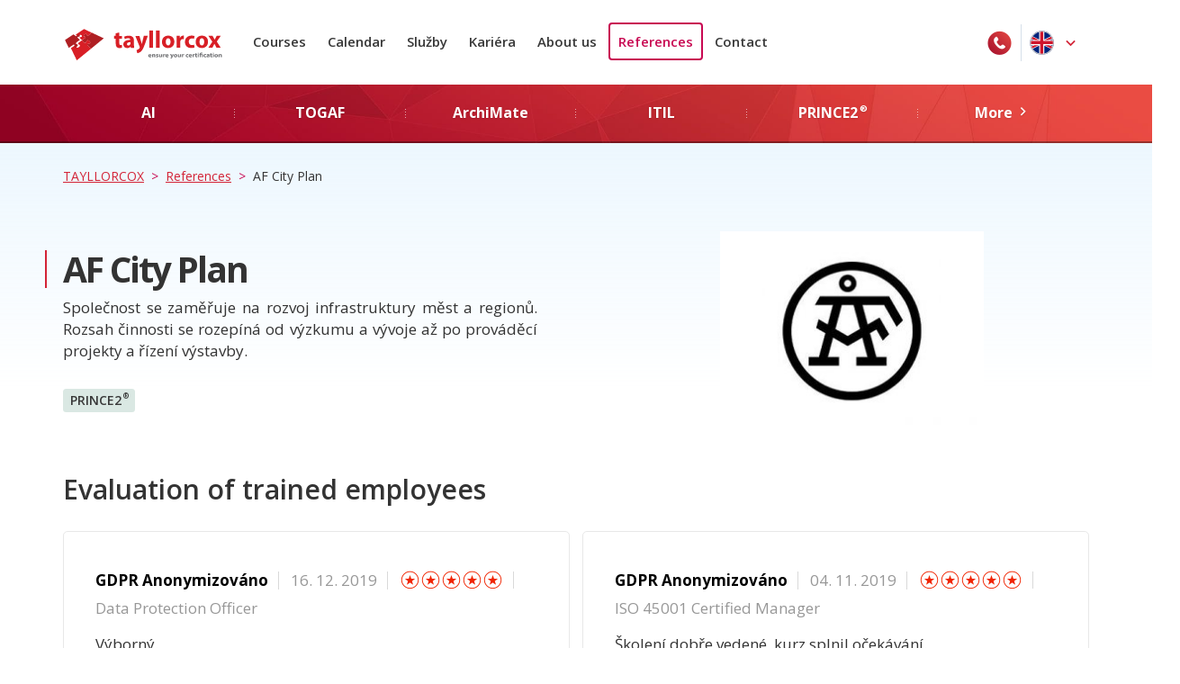

--- FILE ---
content_type: text/html; charset=utf-8
request_url: https://www.tx.cz/en/references/af-city-plan
body_size: 7165
content:
<!DOCTYPE html><html class="no-js" lang="en"><head><meta property="og:url" content="https://www.tx.cz/en/references/af-city-plan" /><link href="https://www.tx.cz/en/references/af-city-plan" rel="canonical" /><title>AF City Plan | TAYLLORCOX</title>
  <script>
  (function(w,d,s,l,i){w[l]=w[l]||[];w[l].push({'gtm.start':
  new Date().getTime(),event:'gtm.js'});var f=d.getElementsByTagName(s)[0],
  j=d.createElement(s),dl=l!='dataLayer'?'&l='+l:'';j.async=true;j.src=
  'https://www.googletagmanager.com/gtm.js?id='+i+dl;f.parentNode.insertBefore(j,f);
  })(window,document,'script','dataLayer','GTM-NF69M8N');</script>



<meta name="description" content="Společnost se zaměřuje na rozvoj infrastruktury měst a regionů. Rozsah činnosti se rozepíná od výzkumu a vývoje až po prováděcí projekty a řízení výstavby." />
<meta name="viewport" content="width=device-width, initial-scale=1.0" />
<meta property="og:title" content="AF City Plan" />
<meta property="og:description" content="Společnost se zaměřuje na rozvoj infrastruktury měst a regionů. Rozsah činnosti se rozepíná od výzkumu a vývoje až po prováděcí projekty a řízení výstavby." />
<meta property="og:image" content="https://www.tx.cz/assets/og-image-f665ac6ef1dcb3839d6b088b79a6d39afb33735440da001c96387472b5efc7c7.jpg" /><meta charset="utf-8" /><link rel="apple-touch-icon" sizes="57x57" href="/assets/favicon/apple-touch-icon-57x57-c8f54d7e21566a99347d781388d7135ef13d3ff4c0898e334db0484899fa9ab9.png">
<link rel="apple-touch-icon" sizes="60x60" href="/assets/favicon/apple-touch-icon-60x60-10059df2c05166baac3f703ad63a2d677290f5389e6a27ada7295d09faeb68ca.png">
<link rel="apple-touch-icon" sizes="72x72" href="/assets/favicon/apple-touch-icon-72x72-e0378be1a73965fe9351dbe95cee47d5d81adba72d9450a6d51ff29ef397e8aa.png">
<link rel="apple-touch-icon" sizes="76x76" href="/assets/favicon/apple-touch-icon-76x76-bb31bdc99399c3da221b286f1c4df7c1f43bbd68d7a6e0ac50cc30c6ceef9450.png">
<link rel="apple-touch-icon" sizes="114x114" href="/assets/favicon/apple-touch-icon-114x114-79b5a48da98781d4de6f6acd97264bbb9e80d3c129e27ff9a914091153bd9593.png">
<link rel="apple-touch-icon" sizes="120x120" href="/assets/favicon/apple-touch-icon-120x120-4a8c442227534fe3d85961e40e649a19a2db5e0f9c8315dddc254c3723218de3.png">
<link rel="apple-touch-icon" sizes="144x144" href="/assets/favicon/apple-touch-icon-144x144-3c02e0dece6d561637bb811b1db01437deca5c03001afb82a512cdaf4b333993.png">
<link rel="apple-touch-icon" sizes="152x152" href="/assets/favicon/apple-touch-icon-152x152-d296cfa80dc8d9a9397efb0d459a74a571afdf03e3a482109c1e39ba4b2f5023.png">
<link rel="apple-touch-icon" sizes="180x180" href="/assets/favicon/apple-touch-icon-180x180-0007ae390ff7dff9705ca85ed722fa1769b1a2ba4367ccefd7d3a925d45fd6ad.png">
<link rel="icon" type="image/png" href="/assets/favicon/favicon-32x32-25dfce48ad6e7c2c44559a3eeb6473a5958695d3b24f6bdae66d52ad47037399.png" sizes="32x32">
<link rel="icon" type="image/png" href="/assets/favicon/favicon-194x194-a3191971d5fd4ac563810cd9a4374f2ad39dce678492566433707eeaa599d1fc.png" sizes="194x194">
<link rel="icon" type="image/png" href="/assets/favicon/favicon-96x96-80726355035d39780d1f4de2aea178222032d2313ae2e79e80c4adfc759756b3.png" sizes="96x96">
<link rel="icon" type="image/png" href="/assets/favicon/android-chrome-192x192-36942dce55fd3471240415b935a97252105632b352c6eb3f8b5dac6e98ddc4bf.png" sizes="192x192">
<link rel="icon" type="image/png" href="/assets/favicon/favicon-16x16-108418305560e3fe1ef5bd2c44d640221c925b1a261885962e7f03da3bea11e1.png" sizes="16x16">
<link rel="manifest" href="/assets/favicon/manifest-d85b252c67cc069e8056420bfd35b330b2d7150fe4d8eac342fd930ac6cf1255.json">
<link rel="mask-icon" href="/assets/favicon/safari-pinned-tab-f426a72a6b823b8174d935124f8108b43b89eea1b3de00fedc112b1e1758e47b.svg" color="#5bbad5">
<link rel="shortcut icon" href="/assets/favicon/favicon-299e8e7978c7a816ac234959d404d8a8da1d2c9d3c2354f4710fe048ff6f994a.ico">
<meta name="msapplication-TileColor" content="#ffdbd1">
<meta name="msapplication-TileImage" content="/assets/favicon/mstile-144x144-4db8be8d71d35227ed6988aadfbb12b39ddd4561391fee32832bffe6b404320d.png">
<meta name="msapplication-config" content="/assets/favicon/browserconfig-727a08e495fd4227f074b5e06de251f1a769dafe1bc2b0322d28318e312f49b4.xml">
<meta name="theme-color" content="#ffffff">
<meta content="summary" name="twitter:card" /><meta content="@TAYLLORCOX" name="twitter:site" /><link href="//c.imedia.cz" rel="dns-prefetch" /><link href="//chimpstatic.com" rel="dns-prefetch" /><link href="//fonts.googleapis.com" rel="dns-prefetch" /><link href="//fonts.gstatic.com" rel="dns-prefetch" /><link href="//googleads.g.doubleclick.net" rel="dns-prefetch" /><link href="//img.youtube.com" rel="dns-prefetch" /><link href="//stats.g.doubleclick.net" rel="dns-prefetch" /><link href="//www.google-analytics.com" rel="dns-prefetch" /><link href="//www.google.com" rel="dns-prefetch" /><link href="//www.googleadservices.com" rel="dns-prefetch" /><link href="//www.googletagmanager.com" rel="dns-prefetch" /><link href="https://fonts.googleapis.com/css?family=Open+Sans:400,300,600,700&amp;subset=latin,latin-ext" rel="stylesheet" type="text/css" /><link rel="stylesheet" media="all" href="/assets/application-186d9d2a16ab8b9374ac2b181837055787d1a40e254adb0da8489ab751918ebc.css" /><link rel="stylesheet" media="print" href="/assets/print-1e8ac476d86ee97aea3c31c76763b4e52374d302b7a53b19d4264daf71355b69.css" /><meta name="csrf-param" content="authenticity_token" />
<meta name="csrf-token" content="v9Clk3ddAnihUVXA7maSD6FATCQJxCqic67+TjrePy1K6Q6a6YBVPHoefBScbfEgREZotW4wct6Zyu8wlaMhbg==" /><meta name="robots" content="index,follow"></meta><meta content="097E6C010C745B019844542294A478FA" name="msvalidate.01" /><meta content="5a6af625f3b182a5070f6238945020b0" name="p:domain_verify" /></head><body class="references references-show"><noscript><iframe src="https://www.googletagmanager.com/ns.html?id=GTM-NF69M8N"
height="0" width="0" style="display:none;visibility:hidden"></iframe></noscript>
<div class="navbar-contact"><span>Do you need a consultation?</span><strong><a class="gtm-track" href="tel:+420720153593">+420 720 153 593</a> </strong></div><header class="header"><div class="navbar-wrapper"><div class="navbar" role="banner"><div class="container"><a class="logo" href="/en"><img src="/assets/logo-9e6efe1f38a890833d4a25372a73c0c266a9c0849c3538075b8553abdc543f7d.svg" /></a><div class="navbar-header"><button aria-controls="navbar-collapse" aria-expanded="false" class="navbar-toggle collapsed" data-target=".navbar-collapse" data-toggle="collapse" type="button"><span class="icon-bar"></span><span class="icon-bar"></span><span class="icon-bar"></span></button></div><nav aria-expanded="false" class="collapse navbar-collapse" id="navbar-collapse"><ul class="nav navbar-nav navbar-left"><li><a href="/en/academy">Courses</a></li><li><a href="/en/virtual-training">Calendar</a></li><li><a href="https://www.tx.cz/sluzby">Služby</a></li><li><a target="_blank" href="https://www.jobs.cz/fp/tayllorcox-s-r-o-141140599">Kariéra</a></li><li><a href="/en/about-us">About us</a></li><li class="active"><a aria-current="page" href="/en/references">References</a></li><li><a href="/en/contact">Contact</a></li></ul><ul class="nav navbar-nav navbar-right"><li class="phone"><i class="icon-phone"></i><span class="second-icon"><a class="gtm-track" data-gtm="odkaz-telefon" href="tel:+420720153593"><i class="icon-phone-inverse"></i></a></span><strong><small>Need help?</small><a class="tel gtm-track" data-gtm="odkaz-telefon" href="tel:+420720153593">+420 720 153 593</a></strong></li><li class="langs"><div aria-expanded="false" class="langs-selected dropdown-toggle" data-toggle="dropdown" type="button"><div class="lang"><img alt="en" src="/assets/flag-en-bb2da3f30da9e9c69ba7ba1cd5c61299dc50ba28bcf2583ab2c0b1e49ee594ae.svg" /> <span>English</span> </div><i class="icon-order-arrow-bottom"></i></div><ul class="dropdown-menu"><li><a href="/reference/af-city-plan"><div class="lang"><img src="/assets/flag-cs-95bf056d7a8489a6ba777f3bd48c36d042a230440764f7003a859b9c0e0cf5b5.svg" /><span>Česky</span></div></a></li><li><a target="_blank" href="https://www.tx.sk"><div class="lang"><img src="/assets/flag-sk-b777199c66fa1a66375119132c63c27a6b7db3028f3376e1c4d11553e87a50e7.svg" /><span>Slovensky</span></div></a></li></ul></li></ul></nav></div></div></div><div class="submenu-wrapper"><a class="btn-red" href="/en/academy"><i class="icon-arrow-bottom"></i>Our courses</a><div class="container"><div class="submenu"><a class="btn" href="/en/ai"><strong>AI</strong><span><span></span></span></a><a class="btn" href="/en/togaf"><strong>TOGAF</strong><span><span></span></span></a><a class="btn" href="/en/archimate"><strong>ArchiMate</strong><span><span></span></span></a><a class="btn" href="/en/itil"><strong>ITIL</strong><span><span></span></span></a><a class="btn" href="/en/prince2"><strong>PRINCE2<sup class='sup'>®</sup></strong><span><span></span></span></a><a class="btn" href="/en/academy"><strong>More<i class="icon-order-arrow-right"></i></strong><span><span></span></span></a></div></div></div></header><div class="scroll-to-top"><span class="icon icon-arrow-bottom"></span></div><section class="block-top"><div class="container"><div class="breadcrumbs"><span itemscope="itemscope" itemtype="http://data-vocabulary.org/Breadcrumb"><a itemprop="url" href="https://www.tx.cz/en"><span itemprop="title">TAYLLORCOX</span></a></span><span class='separator'> > </span><span itemscope="itemscope" itemtype="http://data-vocabulary.org/Breadcrumb"><a itemprop="url" href="https://www.tx.cz/en/references"><span itemprop="title">References</span></a></span><span class='separator'> > </span><span itemscope="itemscope" itemtype="http://data-vocabulary.org/Breadcrumb"><span class="current" itemprop="title">AF City Plan</span></span></div><div class="reference-detail-header"><div class="row wide"><div class="col-md-6"><div class="box-l-border"><h1>AF City Plan</h1></div><div class="wysiwyg"><p class="text-justify">Společnost se zaměřuje na rozvoj infrastruktury měst a regionů. Rozsah činnosti se rozepíná od výzkumu a vývoje až po prováděcí projekty a řízení výstavby.</p></div><p><a class="label label-primary" href="/en/prince2">PRINCE2<sup class='sup'>®</sup></a></p></div><div class="col-md-6 text-center"><p class="methodic-logo"><img alt="AF City Plan" class="attachment uploaded_file" src="/rails/active_storage/blobs/eyJfcmFpbHMiOnsibWVzc2FnZSI6IkJBaHBBdXNJIiwiZXhwIjpudWxsLCJwdXIiOiJibG9iX2lkIn19--9ac7857469b119cdde348a48d104c57bd29ba12f/RackMultipart20181220-4352-ly8t4m.jpg" /></p></div></div></div><h2>Evaluation of trained employees</h2><div class="reviews-overview review-overview--boxes"><div class="review-item"><div><ul><li><strong>GDPR Anonymizováno</strong></li><li>16. 12. 2019</li><li class="raiting"><i class="icon-star "><span class="sr-only">☆</span></i><i class="icon-star "><span class="sr-only">☆</span></i><i class="icon-star "><span class="sr-only">☆</span></i><i class="icon-star "><span class="sr-only">☆</span></i><i class="icon-star "><span class="sr-only">☆</span></i></li><li class="course">Data Protection Officer</li></ul><div><p>Výborný.</p></div></div></div><div class="review-item"><div><ul><li><strong>GDPR Anonymizováno</strong></li><li>04. 11. 2019</li><li class="raiting"><i class="icon-star "><span class="sr-only">☆</span></i><i class="icon-star "><span class="sr-only">☆</span></i><i class="icon-star "><span class="sr-only">☆</span></i><i class="icon-star "><span class="sr-only">☆</span></i><i class="icon-star "><span class="sr-only">☆</span></i></li><li class="course">ISO 45001 Certified Manager</li></ul><div><p>Školení dobře vedené, kurz splnil očekávání.</p></div></div></div><div class="review-item"><div><ul><li><strong>GDPR Anonymizováno</strong></li><li>21. 10. 2019</li><li class="raiting"><i class="icon-star "><span class="sr-only">☆</span></i><i class="icon-star "><span class="sr-only">☆</span></i><i class="icon-star "><span class="sr-only">☆</span></i><i class="icon-star "><span class="sr-only">☆</span></i><i class="icon-star "><span class="sr-only">☆</span></i></li><li class="course">ISO 45001 Certified Manager</li></ul><div><p>Odborně velmi dobře vedený seminář. Zvlášť oceňuji příklady z praxe, návody pro snadnější implementaci, pro mě výborná doporučení ostatních účastníků. </p></div></div></div><div class="review-item"><div><ul><li><strong>Dušan N. </strong></li><li>16. 10. 2015</li><li class="raiting"><i class="icon-star "><span class="sr-only">☆</span></i><i class="icon-star "><span class="sr-only">☆</span></i><i class="icon-star "><span class="sr-only">☆</span></i><i class="icon-star "><span class="sr-only">☆</span></i><i class="icon-star "><span class="sr-only">☆</span></i></li><li class="course">PRINCE2<sup class='sup'>®</sup> Intro</li></ul><div><p>Přínos pro pochopení významu možnosti komunikace a obsahu Foundation kurzu. TAYLLORCOX jsem zvolil na základě doporučení a doporučuji dále.</p></div></div></div></div></div></section><section class="trial-access"><div class="container"><div class="flex-wrapper"><div class="left"><p>Would you like a gift for your birtday?</p></div><div class="right"><div class="subscriber-box"><form class="simple_form new_subscriber" id="new_subscriber" novalidate="novalidate" action="/en/subscribers" accept-charset="UTF-8" data-remote="true" method="post"><input name="utf8" type="hidden" value="&#x2713;" /><div class="subscriber-form-wrapper"><div class="form-group hidden subscriber_url"><input class="form-control hidden" type="hidden" value="https://www.tx.cz/en/references/af-city-plan" name="subscriber[url]" id="subscriber_url" /></div><div class="form-group email required subscriber_email"><input class="form-control string email required email" placeholder="Enter your e-mail" type="email" name="subscriber[email]" id="subscriber_email" /></div><div class="subtitle_1768448616"><style media="screen">.subtitle_1768448616 {position:absolute!important;top:-9999px;left:-9999px;}</style><label for="subscriber_subtitle">If you are a human, ignore this field</label><input type="text" name="subscriber[subtitle]" id="subscriber_subtitle" autocomplete="off" tabindex="-1" /></div><div class="actions"><input type="submit" name="commit" value="Get a gift" class="btn-blind" data-disable-with="Get a gift" /></div></div></form></div></div></div></div></section><div class="footer-nav"><div class="container"><div class="wrapper"><div class="box"><h4>Portfolio</h4><ul><li><a href="/en/ai">AI</a></li><li><a href="/en/togaf">TOGAF</a></li><li><a href="/en/archimate">ArchiMate</a></li><li><a href="/en/itil">ITIL</a></li><li><a href="/en/prince2">PRINCE2<sup class='sup'>®</sup></a></li><li><a href="/en/academy">Next &gt;</a></li></ul></div><div class="box"><h4>Main offer</h4><ul><li><a href="/en/academy">Courses</a></li><li><a href="/en/virtual-training">Calendar</a></li><li><a href="https://www.tx.cz/sluzby">Služby</a></li><li><a target="_blank" href="https://www.jobs.cz/fp/tayllorcox-s-r-o-141140599">Kariéra</a></li><li><a href="/en/about-us">About us</a></li><li><a href="/en/references">References</a></li><li><a href="/en/contact">Contact</a></li></ul></div><div class="box"><h4>Certification</h4><ul><li><a href="/en/services/gdpr-services/05993965-4f93-4717-8898-2c34763eee7a"></a></li><li><a href="/en/dd6d1e28-633f-436f-8e29-ef6b16c97bc0"></a></li><li><a href="/en/digital-marketing/certification">Digital Marketing Certification</a></li><li><a href="/en/prince2/certification">PRINCE2<sup class='sup'>®</sup> Certification</a></li><li><a href="/en/scrum/certification">SCRUM<sup class='sup'>®</sup> certification</a></li><li><a href="/en/togaf/certification">TOGAF<sup class='sup'>®</sup> 9 Certification</a></li></ul></div><div class="box"><h4>TAYLLORCOX</h4><ul><li><a href="/en/contact#team">Important contacts</a></li><li><a href="/en/about-us#centers">Training center</a></li><li><a href="/en/references">Our references</a></li><li><a href="/en/obchodni-podminky">Business terms</a></li></ul></div><div class="box box-social"><h4>Our base</h4><p class="address">Křižíkova 2136/2a, Praha 1, Nové město, 110 00<span>+420 720 153 593</span></p><h4>Follow us</h4><ul class="social"><li><a href="https://www.facebook.com/tayllorcox/" target="_blank"><i class="icon-facebook"></i></a></li><li><a href="https://www.linkedin.com/company/tayllor-&amp;-cox" target="_blank"><i class="icon-linkedin"></i></a></li><li><a href="/rss" target="_blank"><i class="icon-rss"></i></a></li></ul></div></div><div class="app-store-download"><div class="appstore-download__image"><img alt="Tayllorcox application" src="/assets/mobile-app/device-app-small-8934d679b11160f5871c8725972efcf2366665d5cebef3d1a3e78ef4b997abd3.png" /></div><div class="appstore-download__content"><h4>Download our application</h4><div class="appstore-download__links"><a target="_blank" href="https://itunes.apple.com/cz/app/tayllorcox/id1330614794?l=cs"><img alt="Download in App Store" src="/assets/mobile-app/download-app-store-65d6c02a601eda0a06c50038491ebebf9550c7f7480a0de42b97310af0a90861.png" /></a><a target="_blank" href="https://play.google.com/store/apps/details?id=com.tayllorcox.android"><img alt="Download in Google Play" src="/assets/mobile-app/download-google-play-a5698c6f2f40cbdfc38880bf656bb1f3b3a3b511b4ba88d0bc5ae111f3b71cdd.png" /></a></div></div></div></div></div><footer><div class="container"><div class="footer__wrapper"><p class="footer__copy-text">TAYLLORCOX is a RCB (Registered Certification Body) for ISO standards, ACO (Accredited Consulting Organisation), CAB (Conformity Assessment Body) for eIDAS and ATO (Accredited Training Organisastion). AgileSHIFT<sup class='sup'>®</sup>, ITIL<sup class='sup'>®</sup>, PRINCE2<sup class='sup'>®</sup>, PRINCE2 Agile<sup class='sup'>®</sup>, MSP<sup class='sup'>®</sup>, MoP<sup class='sup'>®</sup>, M_o_R<sup class='sup'>®</sup>, P3M3<sup class='sup'>®</sup>, and P3O<sup class='sup'>®</sup> are registered trademarks of the PeopleCert group. Used under licence from PeopleCert. All rights reserved. TOGAF<sup class='sup'>®</sup> and ArchiMate<sup class='sup'>®</sup> are registered trademarks and IT4IT<span class='sup sup--tm'>™</span> is a trademark of The Open Group. TOGAF<sup class='sup'>®</sup>, ArchiMate<sup class='sup'>®</sup>, IT4IT<span class='sup sup--tm'>™</span> logo and The Open Group Certification logo (Open O and check<span class='sup sup--tm'>™</span>) are trademarks of The Open Group. SAFe and Scaled Agile Framework are registered trademarks of Scaled Agile, Inc.</p><a class="footer__copy-logo" target="_blank" href="https://www.peoplecert.org"><img alt="PeopleCert Parner Logo" src="/assets/peoplecert_partner_logo-06e4ac513a40c6dd481fc1a545a0ff5b46bd1d4fb228a56e8bf8f63759db39ec.png" /></a><p class="footer__copy-bb"><a target="_blank" href="https://www.firmy.cz/detail/2520687-tayllorcox-praha.html#hodnoceni"><img alt="Firmy.cz - Recenze" src="https://www.firmy.cz/img-stars/light-2520687.svg" /></a></p></div></div><div class="modal fade" id="agreement-modal"><div class="modal-dialog" role="document"><div class="modal-content"><div class="modal-header"><button aria-label="Close" class="close" data-dismiss="modal" type="button"><span aria-hidden="true">x</span></button></div><div class="modal-body"><h2>Consent to personal data processing</h2><p>I hereby consent to the processing of all my personal data (given name, surname, contact email, telephone number) (hereinafter the &#39;Data&#39;) that I have provided and declare my agreement with the data protection regulations according to EU 679/2016. I consnet to the inclusion of my Data in the database of TAYLLORCOX s.r.o., reg. office Na Florenci 1055/35, Nové Město, 110 00 Praha 1, Česká republika (hereinafter the &#39;Company&#39;).</p><p>I agree that I voluntarily provide my Data for the purpose of processing accredited courses, certifications, and electornic communication and marketing, i.e. provision of information via electronic mail or via phone, distribution of commercial messages by electronic means according to Act No. 480/2004 Coll.</p><h2>Personal data will be processed manually and automatically.</h2><p>I acknowledge that upon request the Company is required to provide information regarding the processing of Data, its purpose, personal information subject to processing including its source, the nature of automated processing and the recipients of the Data, i.e. those who were allowed access to my personal data.</p><p>I aknowledge that I have the right to demand explanation of the Data processing in case I believe my Data is not processed legitimately, and consequently to demand rectification of this situation, specifically blocking, completion, correction or removal of the Data.</p><p>I voluntarily give my consent for the period of 60 months and I acknowledge that I have the right to withdraw anytime.</p></div></div></div></div></footer><script type="application/ld+json">{"@context":"http://schema.org","@type":"Organization","email":"info@tayllorcox.com","name":"TAYLLORCOX s.r.o.","telephone":"+420 720 153 593","logo":"https://www.tx.cz/assets/logo-c78a4177fda4c420a3e22dd7dfbf6481b2305ae2bb788dba479235155c538406.png","url":"https://www.tx.cz/en","address":{"@type":"PostalAddress","addressLocality":"Praha 1, Nové město","postalCode":"110 00","streetAddress":"Křižíkova 2136/2a"},"sameAs":["https://www.facebook.com/tayllorcox/","https://www.linkedin.com/company/tayllor-\u0026-cox","https://instagram.com/TAYLLORCOX"]}</script><script src="/assets/application-2c6a8c93188d774ed27ebe8b836b82a16a760893c912e4c26ab96826c0146299.js" defer="defer"></script><script>(function(){function c(){var b=a.contentDocument||a.contentWindow.document;if(b){var d=b.createElement('script');d.innerHTML="window.__CF$cv$params={r:'9be25ea97d9c620f',t:'MTc2ODQ0ODYxNQ=='};var a=document.createElement('script');a.src='/cdn-cgi/challenge-platform/scripts/jsd/main.js';document.getElementsByTagName('head')[0].appendChild(a);";b.getElementsByTagName('head')[0].appendChild(d)}}if(document.body){var a=document.createElement('iframe');a.height=1;a.width=1;a.style.position='absolute';a.style.top=0;a.style.left=0;a.style.border='none';a.style.visibility='hidden';document.body.appendChild(a);if('loading'!==document.readyState)c();else if(window.addEventListener)document.addEventListener('DOMContentLoaded',c);else{var e=document.onreadystatechange||function(){};document.onreadystatechange=function(b){e(b);'loading'!==document.readyState&&(document.onreadystatechange=e,c())}}}})();</script></body></html>

--- FILE ---
content_type: text/css
request_url: https://www.tx.cz/assets/application-186d9d2a16ab8b9374ac2b181837055787d1a40e254adb0da8489ab751918ebc.css
body_size: 111032
content:
.smartbanner-show{margin-top:80px}.smartbanner-show .smartbanner{display:block}.smartbanner{position:absolute;left:0;top:0;display:none;width:100%;height:80px;line-height:80px;font-family:'Helvetica Neue', sans-serif;background:#f4f4f4;z-index:9998;-webkit-font-smoothing:antialiased;overflow:hidden;-webkit-text-size-adjust:none}.smartbanner-container{margin:0 auto;white-space:nowrap}.smartbanner-close{display:inline-block;vertical-align:middle;margin:0 5px 0 5px;font-family:'ArialRoundedMTBold', Arial;font-size:20px;text-align:center;color:#888;text-decoration:none;border:0;border-radius:14px;-webkit-font-smoothing:subpixel-antialiased}.smartbanner-close:active,.smartbanner-close:hover{color:#aaa}.smartbanner-icon{display:inline-block;vertical-align:middle;width:57px;height:57px;margin-right:12px;background-size:cover;border-radius:10px}.smartbanner-info{display:inline-block;vertical-align:middle;width:44%;font-size:11px;line-height:1.2em;font-weight:bold}.smartbanner-title{font-size:13px;line-height:18px}.smartbanner-button{position:absolute;right:20px;top:0;bottom:0;margin:auto 0;height:24px;font-size:14px;line-height:24px;text-align:center;font-weight:bold;color:#6a6a6a;text-transform:uppercase;text-decoration:none;text-shadow:0 1px 0 rgba(255,255,255,0.8)}.smartbanner-button:active,.smartbanner-button:hover{color:#aaa}.smartbanner-ios{background:#f4f4f4;background:-webkit-gradient(linear, left top, left bottom, from(#f4f4f4), to(#cdcdcd));background:linear-gradient(to bottom, #f4f4f4, #cdcdcd);-webkit-box-shadow:0 1px 2px rgba(0,0,0,0.5);box-shadow:0 1px 2px rgba(0,0,0,0.5);line-height:80px}.smartbanner-ios .smartbanner-close{border:0;width:18px;height:18px;line-height:18px;color:#888;text-shadow:0 1px 0 white}.smartbanner-ios .smartbanner-close:active,.smartbanner-ios .smartbanner-close:hover{color:#aaa}.smartbanner-ios .smartbanner-icon{background:rgba(0,0,0,0.6);background-size:cover;-webkit-box-shadow:0 1px 3px rgba(0,0,0,0.3);box-shadow:0 1px 3px rgba(0,0,0,0.3)}.smartbanner-ios .smartbanner-info{color:#6a6a6a;text-shadow:0 1px 0 rgba(255,255,255,0.8)}.smartbanner-ios .smartbanner-title{color:#4d4d4d;font-weight:bold}.smartbanner-ios .smartbanner-button{padding:0 10px;min-width:10%;color:#6a6a6a;background:#efefef;background:-webkit-gradient(linear, left top, left bottom, from(#efefef), to(#dcdcdc));background:linear-gradient(to bottom, #efefef, #dcdcdc);border-radius:3px;-webkit-box-shadow:inset 0 0 0 1px #bfbfbf,0 1px 0 rgba(255,255,255,0.6),0 2px 0 rgba(255,255,255,0.7) inset;box-shadow:inset 0 0 0 1px #bfbfbf,0 1px 0 rgba(255,255,255,0.6),0 2px 0 rgba(255,255,255,0.7) inset}.smartbanner-ios .smartbanner-button:active,.smartbanner-ios .smartbanner-button:hover{background:#dcdcdc;background:-webkit-gradient(linear, left top, left bottom, from(#dcdcdc), to(#efefef));background:linear-gradient(to bottom, #dcdcdc, #efefef)}.smartbanner-android{background:#3d3d3d url([data-uri]);-webkit-box-shadow:inset 0 4px 0 #88B131;box-shadow:inset 0 4px 0 #88B131;line-height:82px}.smartbanner-android .smartbanner-close{border:0;width:17px;height:17px;line-height:17px;margin-right:7px;color:#b1b1b3;background:#1c1e21;text-shadow:0 1px 1px #000;-webkit-box-shadow:0 1px 2px rgba(0,0,0,0.8) inset,0 1px 1px rgba(255,255,255,0.3);box-shadow:0 1px 2px rgba(0,0,0,0.8) inset,0 1px 1px rgba(255,255,255,0.3)}.smartbanner-android .smartbanner-close:active,.smartbanner-android .smartbanner-close:hover{color:#eee}.smartbanner-android .smartbanner-icon{background-color:transparent;-webkit-box-shadow:none;box-shadow:none}.smartbanner-android .smartbanner-info{color:#ccc;text-shadow:0 1px 2px #000}.smartbanner-android .smartbanner-title{color:#fff;font-weight:bold}.smartbanner-android .smartbanner-button{min-width:12%;color:#d1d1d1;padding:0;background:none;border-radius:0;-webkit-box-shadow:0 0 0 1px #333, 0 0 0 2px #DDDCDC;box-shadow:0 0 0 1px #333, 0 0 0 2px #DDDCDC}.smartbanner-android .smartbanner-button:active,.smartbanner-android .smartbanner-button:hover{background:none}.smartbanner-android .smartbanner-button-text{text-align:center;display:block;padding:0 10px;background:#42B6C9;background:-webkit-gradient(linear, left top, left bottom, from(#42B6C9), to(#39A9BB));background:linear-gradient(to bottom, #42B6C9, #39A9BB);text-transform:none;text-shadow:none;-webkit-box-shadow:none;box-shadow:none}.smartbanner-android .smartbanner-button-text:active,.smartbanner-android .smartbanner-button-text:hover{background:#2AC7E1}.smartbanner-windows{background:#f4f4f4;background:-webkit-gradient(linear, left top, left bottom, from(#f4f4f4), to(#cdcdcd));background:linear-gradient(to bottom, #f4f4f4, #cdcdcd);-webkit-box-shadow:0 1px 2px rgba(0,0,0,0.5);box-shadow:0 1px 2px rgba(0,0,0,0.5);line-height:80px}.smartbanner-windows .smartbanner-close{border:0;width:18px;height:18px;line-height:18px;color:#888;text-shadow:0 1px 0 white}.smartbanner-windows .smartbanner-close:active,.smartbanner-windows .smartbanner-close:hover{color:#aaa}.smartbanner-windows .smartbanner-icon{background:rgba(0,0,0,0.6);background-size:cover;-webkit-box-shadow:0 1px 3px rgba(0,0,0,0.3);box-shadow:0 1px 3px rgba(0,0,0,0.3)}.smartbanner-windows .smartbanner-info{color:#6a6a6a;text-shadow:0 1px 0 rgba(255,255,255,0.8)}.smartbanner-windows .smartbanner-title{color:#4d4d4d;font-weight:bold}.smartbanner-windows .smartbanner-button{padding:0 10px;min-width:10%;color:#6a6a6a;background:#efefef;background:-webkit-gradient(linear, left top, left bottom, from(#efefef), to(#dcdcdc));background:linear-gradient(to bottom, #efefef, #dcdcdc);border-radius:3px;-webkit-box-shadow:inset 0 0 0 1px #bfbfbf,0 1px 0 rgba(255,255,255,0.6),0 2px 0 rgba(255,255,255,0.7) inset;box-shadow:inset 0 0 0 1px #bfbfbf,0 1px 0 rgba(255,255,255,0.6),0 2px 0 rgba(255,255,255,0.7) inset}.smartbanner-windows .smartbanner-button:active,.smartbanner-windows .smartbanner-button:hover{background:#dcdcdc;background:-webkit-gradient(linear, left top, left bottom, from(#dcdcdc), to(#efefef));background:linear-gradient(to bottom, #dcdcdc, #efefef)}/*!
 * Nivo Lightbox v1.3.1
 * http://dev7studios.com/nivo-lightbox
 *
 * Copyright 2013, Dev7studios
 * Free to use and abuse under the MIT license.
 * http://www.opensource.org/licenses/mit-license.php
 */.nivo-lightbox-overlay{position:fixed;top:0;left:0;z-index:99998;width:100%;height:100%;overflow:hidden;visibility:hidden;opacity:0;-webkit-box-sizing:border-box;box-sizing:border-box}.nivo-lightbox-overlay.nivo-lightbox-open{visibility:visible;opacity:1}.nivo-lightbox-wrap{position:absolute;top:10%;bottom:10%;left:10%;right:10%}.nivo-lightbox-content{width:100%;height:100%}.nivo-lightbox-title-wrap{position:absolute;bottom:0;left:0;width:100%;z-index:99999;text-align:center}.nivo-lightbox-nav{display:none}.nivo-lightbox-prev{position:absolute;top:50%;left:0}.nivo-lightbox-next{position:absolute;top:50%;right:0}.nivo-lightbox-close{position:absolute;top:2%;right:2%}.nivo-lightbox-image{text-align:center}.nivo-lightbox-image img{max-width:100%;max-height:100%;width:auto;height:auto;vertical-align:middle}.nivo-lightbox-content iframe{width:100%;height:100%}.nivo-lightbox-inline,.nivo-lightbox-ajax{max-height:100%;overflow:auto;-webkit-box-sizing:border-box;box-sizing:border-box}.nivo-lightbox-error{display:table;text-align:center;width:100%;height:100%;color:#fff;text-shadow:0 1px 1px #000}.nivo-lightbox-error p{display:table-cell;vertical-align:middle}.nivo-lightbox-notouch .nivo-lightbox-effect-fade,.nivo-lightbox-notouch .nivo-lightbox-effect-fadeScale,.nivo-lightbox-notouch .nivo-lightbox-effect-slideLeft,.nivo-lightbox-notouch .nivo-lightbox-effect-slideRight,.nivo-lightbox-notouch .nivo-lightbox-effect-slideUp,.nivo-lightbox-notouch .nivo-lightbox-effect-slideDown,.nivo-lightbox-notouch .nivo-lightbox-effect-fall{-webkit-transition:all 0.2s ease-in-out;transition:all 0.2s ease-in-out}.nivo-lightbox-effect-fadeScale .nivo-lightbox-wrap{-webkit-transition:all 0.3s;transition:all 0.3s;-webkit-transform:scale(0.7);transform:scale(0.7)}.nivo-lightbox-effect-fadeScale.nivo-lightbox-open .nivo-lightbox-wrap{-webkit-transform:scale(1);transform:scale(1)}.nivo-lightbox-effect-slideLeft .nivo-lightbox-wrap,.nivo-lightbox-effect-slideRight .nivo-lightbox-wrap,.nivo-lightbox-effect-slideUp .nivo-lightbox-wrap,.nivo-lightbox-effect-slideDown .nivo-lightbox-wrap{-webkit-transition:all 0.3s cubic-bezier(0.25, 0.5, 0.5, 0.9);transition:all 0.3s cubic-bezier(0.25, 0.5, 0.5, 0.9)}.nivo-lightbox-effect-slideLeft .nivo-lightbox-wrap{-webkit-transform:translateX(-10%);transform:translateX(-10%)}.nivo-lightbox-effect-slideRight .nivo-lightbox-wrap{-webkit-transform:translateX(10%);transform:translateX(10%)}.nivo-lightbox-effect-slideLeft.nivo-lightbox-open .nivo-lightbox-wrap,.nivo-lightbox-effect-slideRight.nivo-lightbox-open .nivo-lightbox-wrap{-webkit-transform:translateX(0);transform:translateX(0)}.nivo-lightbox-effect-slideDown .nivo-lightbox-wrap{-webkit-transform:translateY(-10%);transform:translateY(-10%)}.nivo-lightbox-effect-slideUp .nivo-lightbox-wrap{-webkit-transform:translateY(10%);transform:translateY(10%)}.nivo-lightbox-effect-slideUp.nivo-lightbox-open .nivo-lightbox-wrap,.nivo-lightbox-effect-slideDown.nivo-lightbox-open .nivo-lightbox-wrap{-webkit-transform:translateY(0);transform:translateY(0)}.nivo-lightbox-body-effect-fall .nivo-lightbox-effect-fall{-webkit-perspective:1000px;perspective:1000px}.nivo-lightbox-effect-fall .nivo-lightbox-wrap{-webkit-transition:all 0.3s ease-out;transition:all 0.3s ease-out;-webkit-transform:translateZ(300px);transform:translateZ(300px)}.nivo-lightbox-effect-fall.nivo-lightbox-open .nivo-lightbox-wrap{-webkit-transform:translateZ(0);transform:translateZ(0)}.nivo-lightbox-theme-default.nivo-lightbox-overlay{background:#666;background:rgba(0,0,0,0.6)}.nivo-lightbox-theme-default .nivo-lightbox-content.nivo-lightbox-loading{background:url(/assets/nivo-lightbox/themes/default/loading-daa51981a91653c6c99d12488d46413b65b07d9a52855604f99b95fc0f226b49.gif) no-repeat 50% 50%}.nivo-lightbox-theme-default .nivo-lightbox-nav{top:10%;width:8%;height:80%;text-indent:-9999px;background-repeat:no-repeat;background-position:50% 50%;opacity:0.5}.nivo-lightbox-theme-default .nivo-lightbox-nav:hover{opacity:1;background-color:rgba(0,0,0,0.5)}.nivo-lightbox-theme-default .nivo-lightbox-prev{background-image:url(/assets/nivo-lightbox/themes/default/prev-9de60081d69e696a027042252329ff184429ad40889ac2e291f0f69ba845bd3e.png);border-radius:0 3px 3px 0}.nivo-lightbox-theme-default .nivo-lightbox-next{background-image:url(/assets/nivo-lightbox/themes/default/next-23ac255d6ba6d468446569b1597c9467bfedab56d5d7c5d0b76932079baa03a6.png);border-radius:3px 0 0 3px}.nivo-lightbox-theme-default .nivo-lightbox-close{display:block;background:url(/assets/nivo-lightbox/themes/default/close-88e963f0a2f9158bcf1d9e63cb098d13d9bd4ee46a0f45729cc974d7d55df799.png) no-repeat 5px 5px;width:16px;height:16px;text-indent:-9999px;padding:5px;opacity:0.5}.nivo-lightbox-theme-default .nivo-lightbox-close:hover{opacity:1}.nivo-lightbox-theme-default .nivo-lightbox-title-wrap{bottom:-7%}.nivo-lightbox-theme-default .nivo-lightbox-title{font:14px/20px 'Helvetica Neue', Helvetica, Arial, sans-serif;font-style:normal;font-weight:normal;background:#000;color:#fff;padding:7px 15px;border-radius:30px}.nivo-lightbox-theme-default .nivo-lightbox-image img{background:#fff;-webkit-box-shadow:0px 1px 1px rgba(0,0,0,0.4);box-shadow:0px 1px 1px rgba(0,0,0,0.4)}.nivo-lightbox-theme-default .nivo-lightbox-ajax,.nivo-lightbox-theme-default .nivo-lightbox-inline{background:#fff;padding:40px;-webkit-box-shadow:0px 1px 1px rgba(0,0,0,0.4);box-shadow:0px 1px 1px rgba(0,0,0,0.4)}@media (-webkit-min-device-pixel-ratio: 1.3), (min--moz-device-pixel-ratio: 1.3), (min-device-pixel-ratio: 1.3), (min-resolution: 1.3dppx){.nivo-lightbox-theme-default .nivo-lightbox-content.nivo-lightbox-loading{background-image:url(/assets/nivo-lightbox/themes/default/loading@2x-15bfb2e0abe231221d5583584c143f5690b20a25b05ed98967a028020ae6c6d1.gif);background-size:32px 32px}.nivo-lightbox-theme-default .nivo-lightbox-prev{background-image:url(/assets/nivo-lightbox/themes/default/prev@2x-e06e6e5378f25c27a188c5123d767e067fa9d1469cce61a93e8629e0b5841c26.png);background-size:48px 48px}.nivo-lightbox-theme-default .nivo-lightbox-next{background-image:url(/assets/nivo-lightbox/themes/default/next@2x-0cb47acb28b1d1d5659289c66fc46ea24cc59e60a23daca41a7b6a123aa2f968.png);background-size:48px 48px}.nivo-lightbox-theme-default .nivo-lightbox-close{background-image:url(/assets/nivo-lightbox/themes/default/close@2x-ec0f5703221fe3580734323059b9132203ea4cfa7c1e5d41235bdc67e7bc6ff0.png);background-size:16px 16px}}.slick-slider{position:relative;display:block;-webkit-box-sizing:border-box;box-sizing:border-box;-webkit-touch-callout:none;-webkit-user-select:none;-moz-user-select:none;-ms-user-select:none;user-select:none;-ms-touch-action:pan-y;touch-action:pan-y;-webkit-tap-highlight-color:transparent}.slick-list{position:relative;overflow:hidden;display:block;margin:0;padding:0}.slick-list:focus{outline:none}.slick-list.dragging{cursor:pointer;cursor:hand}.slick-slider .slick-track,.slick-slider .slick-list{-webkit-transform:translate3d(0, 0, 0);transform:translate3d(0, 0, 0)}.slick-track{position:relative;left:0;top:0;display:block;margin-left:auto;margin-right:auto}.slick-track:before,.slick-track:after{content:"";display:table}.slick-track:after{clear:both}.slick-loading .slick-track{visibility:hidden}.slick-slide{float:left;height:100%;min-height:1px;display:none}[dir="rtl"] .slick-slide{float:right}.slick-slide img{display:block}.slick-slide.slick-loading img{display:none}.slick-slide.dragging img{pointer-events:none}.slick-initialized .slick-slide{display:block}.slick-loading .slick-slide{visibility:hidden}.slick-vertical .slick-slide{display:block;height:auto;border:1px solid transparent}.slick-arrow.slick-hidden{display:none}.slick-slider{position:relative;display:block;-webkit-box-sizing:border-box;box-sizing:border-box;-webkit-touch-callout:none;-webkit-user-select:none;-moz-user-select:none;-ms-user-select:none;user-select:none;-ms-touch-action:pan-y;touch-action:pan-y;-webkit-tap-highlight-color:transparent}.slick-list{position:relative;overflow:hidden;display:block;margin:0;padding:0}.slick-list:focus{outline:none}.slick-list.dragging{cursor:pointer;cursor:hand}.slick-slider .slick-track,.slick-slider .slick-list{-webkit-transform:translate3d(0, 0, 0);transform:translate3d(0, 0, 0)}.slick-track{position:relative;left:0;top:0;display:block;margin-left:auto;margin-right:auto}.slick-track:before,.slick-track:after{content:"";display:table}.slick-track:after{clear:both}.slick-loading .slick-track{visibility:hidden}.slick-slide{float:left;height:100%;min-height:1px;display:none}[dir="rtl"] .slick-slide{float:right}.slick-slide img{display:block}.slick-slide.slick-loading img{display:none}.slick-slide.dragging img{pointer-events:none}.slick-initialized .slick-slide{display:block}.slick-loading .slick-slide{visibility:hidden}.slick-vertical .slick-slide{display:block;height:auto;border:1px solid transparent}.slick-arrow.slick-hidden{display:none}/*!
 * Bootstrap v3.3.7 (http://getbootstrap.com)
 * Copyright 2011-2016 Twitter, Inc.
 * Licensed under MIT (https://github.com/twbs/bootstrap/blob/master/LICENSE)
 *//*! normalize.css v3.0.3 | MIT License | github.com/necolas/normalize.css */html{font-family:sans-serif;-ms-text-size-adjust:100%;-webkit-text-size-adjust:100%}body{margin:0}article,aside,details,figcaption,figure,footer,header,hgroup,main,menu,nav,section,summary{display:block}audio,canvas,progress,video{display:inline-block;vertical-align:baseline}audio:not([controls]){display:none;height:0}[hidden],template{display:none}a{background-color:transparent}a:active,a:hover{outline:0}abbr[title]{border-bottom:1px dotted}b,strong{font-weight:bold}dfn{font-style:italic}h1{font-size:2em;margin:0.67em 0}mark{background:#ff0;color:#000}small{font-size:80%}sub,sup{font-size:75%;line-height:0;position:relative;vertical-align:baseline}sup{top:-0.5em}sub{bottom:-0.25em}img{border:0}svg:not(:root){overflow:hidden}figure{margin:1em 40px}hr{-webkit-box-sizing:content-box;box-sizing:content-box;height:0}pre{overflow:auto}code,kbd,pre,samp{font-family:monospace, monospace;font-size:1em}button,input,optgroup,select,textarea{color:inherit;font:inherit;margin:0}button{overflow:visible}button,select{text-transform:none}button,html input[type="button"],input[type="reset"],input[type="submit"]{-webkit-appearance:button;cursor:pointer}button[disabled],html input[disabled]{cursor:default}button::-moz-focus-inner,input::-moz-focus-inner{border:0;padding:0}input{line-height:normal}input[type="checkbox"],input[type="radio"]{-webkit-box-sizing:border-box;box-sizing:border-box;padding:0}input[type="number"]::-webkit-inner-spin-button,input[type="number"]::-webkit-outer-spin-button{height:auto}input[type="search"]{-webkit-appearance:textfield;-webkit-box-sizing:content-box;box-sizing:content-box}input[type="search"]::-webkit-search-cancel-button,input[type="search"]::-webkit-search-decoration{-webkit-appearance:none}fieldset{border:1px solid #c0c0c0;margin:0 2px;padding:0.35em 0.625em 0.75em}legend{border:0;padding:0}textarea{overflow:auto}optgroup{font-weight:bold}table{border-collapse:collapse;border-spacing:0}td,th{padding:0}/*! Source: https://github.com/h5bp/html5-boilerplate/blob/master/src/css/main.css */@media print{*,*:before,*:after{background:transparent !important;color:#000 !important;-webkit-box-shadow:none !important;box-shadow:none !important;text-shadow:none !important}a,a:visited{text-decoration:underline}a[href]:after{content:" (" attr(href) ")"}abbr[title]:after{content:" (" attr(title) ")"}a[href^="#"]:after,a[href^="javascript:"]:after{content:""}pre,blockquote{border:1px solid #999;page-break-inside:avoid}thead{display:table-header-group}tr,img{page-break-inside:avoid}img{max-width:100% !important}p,h2,h3{orphans:3;widows:3}h2,h3{page-break-after:avoid}.navbar{display:none}.btn>.caret,.btn-red>.caret,.btn-blue>.caret,.btn-green>.caret,.btn-gray>.caret,.btn-gray-brightest>.caret,.btn-blind>.caret,.btn-disabled>.caret,.redactor-styles .btn-red>.caret,.redactor-styles .btn-blue>.caret,.wysiwyg .btn-red>.caret,.wysiwyg .btn-blue>.caret,.dropup>.btn>.caret,.dropup>.btn-red>.caret,.dropup>.btn-blue>.caret,.dropup>.btn-green>.caret,.dropup>.btn-gray>.caret,.dropup>.btn-gray-brightest>.caret,.dropup>.btn-blind>.caret,.dropup>.btn-disabled>.caret,.redactor-styles .dropup>.btn-red>.caret,.redactor-styles .dropup>.btn-blue>.caret,.wysiwyg .dropup>.btn-red>.caret,.wysiwyg .dropup>.btn-blue>.caret{border-top-color:#000 !important}.label{border:1px solid #000}.table,.redactor-styles table,.wysiwyg table{border-collapse:collapse !important}.table td,.redactor-styles table td,.wysiwyg table td,.table th,.redactor-styles table th,.wysiwyg table th{background-color:#fff !important}.table-bordered th,.table-bordered td{border:1px solid #ddd !important}}@font-face{font-family:'Glyphicons Halflings';src:url("../fonts/bootstrap/glyphicons-halflings-regular.eot");src:url("../fonts/bootstrap/glyphicons-halflings-regular.eot?#iefix") format("embedded-opentype"),url("../fonts/bootstrap/glyphicons-halflings-regular.woff2") format("woff2"),url("../fonts/bootstrap/glyphicons-halflings-regular.woff") format("woff"),url("../fonts/bootstrap/glyphicons-halflings-regular.ttf") format("truetype"),url("../fonts/bootstrap/glyphicons-halflings-regular.svg#glyphicons_halflingsregular") format("svg")}.glyphicon{position:relative;top:1px;display:inline-block;font-family:'Glyphicons Halflings';font-style:normal;font-weight:normal;line-height:1;-webkit-font-smoothing:antialiased;-moz-osx-font-smoothing:grayscale}.glyphicon-asterisk:before{content:"\002a"}.glyphicon-plus:before{content:"\002b"}.glyphicon-euro:before,.glyphicon-eur:before{content:"\20ac"}.glyphicon-minus:before{content:"\2212"}.glyphicon-cloud:before{content:"\2601"}.glyphicon-envelope:before{content:"\2709"}.glyphicon-pencil:before{content:"\270f"}.glyphicon-glass:before{content:"\e001"}.glyphicon-music:before{content:"\e002"}.glyphicon-search:before{content:"\e003"}.glyphicon-heart:before{content:"\e005"}.glyphicon-star:before{content:"\e006"}.glyphicon-star-empty:before{content:"\e007"}.glyphicon-user:before{content:"\e008"}.glyphicon-film:before{content:"\e009"}.glyphicon-th-large:before{content:"\e010"}.glyphicon-th:before{content:"\e011"}.glyphicon-th-list:before{content:"\e012"}.glyphicon-ok:before{content:"\e013"}.glyphicon-remove:before{content:"\e014"}.glyphicon-zoom-in:before{content:"\e015"}.glyphicon-zoom-out:before{content:"\e016"}.glyphicon-off:before{content:"\e017"}.glyphicon-signal:before{content:"\e018"}.glyphicon-cog:before{content:"\e019"}.glyphicon-trash:before{content:"\e020"}.glyphicon-home:before{content:"\e021"}.glyphicon-file:before{content:"\e022"}.glyphicon-time:before{content:"\e023"}.glyphicon-road:before{content:"\e024"}.glyphicon-download-alt:before{content:"\e025"}.glyphicon-download:before{content:"\e026"}.glyphicon-upload:before{content:"\e027"}.glyphicon-inbox:before{content:"\e028"}.glyphicon-play-circle:before{content:"\e029"}.glyphicon-repeat:before{content:"\e030"}.glyphicon-refresh:before{content:"\e031"}.glyphicon-list-alt:before{content:"\e032"}.glyphicon-lock:before{content:"\e033"}.glyphicon-flag:before{content:"\e034"}.glyphicon-headphones:before{content:"\e035"}.glyphicon-volume-off:before{content:"\e036"}.glyphicon-volume-down:before{content:"\e037"}.glyphicon-volume-up:before{content:"\e038"}.glyphicon-qrcode:before{content:"\e039"}.glyphicon-barcode:before{content:"\e040"}.glyphicon-tag:before{content:"\e041"}.glyphicon-tags:before{content:"\e042"}.glyphicon-book:before{content:"\e043"}.glyphicon-bookmark:before{content:"\e044"}.glyphicon-print:before{content:"\e045"}.glyphicon-camera:before{content:"\e046"}.glyphicon-font:before{content:"\e047"}.glyphicon-bold:before{content:"\e048"}.glyphicon-italic:before{content:"\e049"}.glyphicon-text-height:before{content:"\e050"}.glyphicon-text-width:before{content:"\e051"}.glyphicon-align-left:before{content:"\e052"}.glyphicon-align-center:before{content:"\e053"}.glyphicon-align-right:before{content:"\e054"}.glyphicon-align-justify:before{content:"\e055"}.glyphicon-list:before{content:"\e056"}.glyphicon-indent-left:before{content:"\e057"}.glyphicon-indent-right:before{content:"\e058"}.glyphicon-facetime-video:before{content:"\e059"}.glyphicon-picture:before{content:"\e060"}.glyphicon-map-marker:before{content:"\e062"}.glyphicon-adjust:before{content:"\e063"}.glyphicon-tint:before{content:"\e064"}.glyphicon-edit:before{content:"\e065"}.glyphicon-share:before{content:"\e066"}.glyphicon-check:before{content:"\e067"}.glyphicon-move:before{content:"\e068"}.glyphicon-step-backward:before{content:"\e069"}.glyphicon-fast-backward:before{content:"\e070"}.glyphicon-backward:before{content:"\e071"}.glyphicon-play:before{content:"\e072"}.glyphicon-pause:before{content:"\e073"}.glyphicon-stop:before{content:"\e074"}.glyphicon-forward:before{content:"\e075"}.glyphicon-fast-forward:before{content:"\e076"}.glyphicon-step-forward:before{content:"\e077"}.glyphicon-eject:before{content:"\e078"}.glyphicon-chevron-left:before{content:"\e079"}.glyphicon-chevron-right:before{content:"\e080"}.glyphicon-plus-sign:before{content:"\e081"}.glyphicon-minus-sign:before{content:"\e082"}.glyphicon-remove-sign:before{content:"\e083"}.glyphicon-ok-sign:before{content:"\e084"}.glyphicon-question-sign:before{content:"\e085"}.glyphicon-info-sign:before{content:"\e086"}.glyphicon-screenshot:before{content:"\e087"}.glyphicon-remove-circle:before{content:"\e088"}.glyphicon-ok-circle:before{content:"\e089"}.glyphicon-ban-circle:before{content:"\e090"}.glyphicon-arrow-left:before{content:"\e091"}.glyphicon-arrow-right:before{content:"\e092"}.glyphicon-arrow-up:before{content:"\e093"}.glyphicon-arrow-down:before{content:"\e094"}.glyphicon-share-alt:before{content:"\e095"}.glyphicon-resize-full:before{content:"\e096"}.glyphicon-resize-small:before{content:"\e097"}.glyphicon-exclamation-sign:before{content:"\e101"}.glyphicon-gift:before{content:"\e102"}.glyphicon-leaf:before{content:"\e103"}.glyphicon-fire:before{content:"\e104"}.glyphicon-eye-open:before{content:"\e105"}.glyphicon-eye-close:before{content:"\e106"}.glyphicon-warning-sign:before{content:"\e107"}.glyphicon-plane:before{content:"\e108"}.glyphicon-calendar:before{content:"\e109"}.glyphicon-random:before{content:"\e110"}.glyphicon-comment:before{content:"\e111"}.glyphicon-magnet:before{content:"\e112"}.glyphicon-chevron-up:before{content:"\e113"}.glyphicon-chevron-down:before{content:"\e114"}.glyphicon-retweet:before{content:"\e115"}.glyphicon-shopping-cart:before{content:"\e116"}.glyphicon-folder-close:before{content:"\e117"}.glyphicon-folder-open:before{content:"\e118"}.glyphicon-resize-vertical:before{content:"\e119"}.glyphicon-resize-horizontal:before{content:"\e120"}.glyphicon-hdd:before{content:"\e121"}.glyphicon-bullhorn:before{content:"\e122"}.glyphicon-bell:before{content:"\e123"}.glyphicon-certificate:before{content:"\e124"}.glyphicon-thumbs-up:before{content:"\e125"}.glyphicon-thumbs-down:before{content:"\e126"}.glyphicon-hand-right:before{content:"\e127"}.glyphicon-hand-left:before{content:"\e128"}.glyphicon-hand-up:before{content:"\e129"}.glyphicon-hand-down:before{content:"\e130"}.glyphicon-circle-arrow-right:before{content:"\e131"}.glyphicon-circle-arrow-left:before{content:"\e132"}.glyphicon-circle-arrow-up:before{content:"\e133"}.glyphicon-circle-arrow-down:before{content:"\e134"}.glyphicon-globe:before{content:"\e135"}.glyphicon-wrench:before{content:"\e136"}.glyphicon-tasks:before{content:"\e137"}.glyphicon-filter:before{content:"\e138"}.glyphicon-briefcase:before{content:"\e139"}.glyphicon-fullscreen:before{content:"\e140"}.glyphicon-dashboard:before{content:"\e141"}.glyphicon-paperclip:before{content:"\e142"}.glyphicon-heart-empty:before{content:"\e143"}.glyphicon-link:before{content:"\e144"}.glyphicon-phone:before{content:"\e145"}.glyphicon-pushpin:before{content:"\e146"}.glyphicon-usd:before{content:"\e148"}.glyphicon-gbp:before{content:"\e149"}.glyphicon-sort:before{content:"\e150"}.glyphicon-sort-by-alphabet:before{content:"\e151"}.glyphicon-sort-by-alphabet-alt:before{content:"\e152"}.glyphicon-sort-by-order:before{content:"\e153"}.glyphicon-sort-by-order-alt:before{content:"\e154"}.glyphicon-sort-by-attributes:before{content:"\e155"}.glyphicon-sort-by-attributes-alt:before{content:"\e156"}.glyphicon-unchecked:before{content:"\e157"}.glyphicon-expand:before{content:"\e158"}.glyphicon-collapse-down:before{content:"\e159"}.glyphicon-collapse-up:before{content:"\e160"}.glyphicon-log-in:before{content:"\e161"}.glyphicon-flash:before{content:"\e162"}.glyphicon-log-out:before{content:"\e163"}.glyphicon-new-window:before{content:"\e164"}.glyphicon-record:before{content:"\e165"}.glyphicon-save:before{content:"\e166"}.glyphicon-open:before{content:"\e167"}.glyphicon-saved:before{content:"\e168"}.glyphicon-import:before{content:"\e169"}.glyphicon-export:before{content:"\e170"}.glyphicon-send:before{content:"\e171"}.glyphicon-floppy-disk:before{content:"\e172"}.glyphicon-floppy-saved:before{content:"\e173"}.glyphicon-floppy-remove:before{content:"\e174"}.glyphicon-floppy-save:before{content:"\e175"}.glyphicon-floppy-open:before{content:"\e176"}.glyphicon-credit-card:before{content:"\e177"}.glyphicon-transfer:before{content:"\e178"}.glyphicon-cutlery:before{content:"\e179"}.glyphicon-header:before{content:"\e180"}.glyphicon-compressed:before{content:"\e181"}.glyphicon-earphone:before{content:"\e182"}.glyphicon-phone-alt:before{content:"\e183"}.glyphicon-tower:before{content:"\e184"}.glyphicon-stats:before{content:"\e185"}.glyphicon-sd-video:before{content:"\e186"}.glyphicon-hd-video:before{content:"\e187"}.glyphicon-subtitles:before{content:"\e188"}.glyphicon-sound-stereo:before{content:"\e189"}.glyphicon-sound-dolby:before{content:"\e190"}.glyphicon-sound-5-1:before{content:"\e191"}.glyphicon-sound-6-1:before{content:"\e192"}.glyphicon-sound-7-1:before{content:"\e193"}.glyphicon-copyright-mark:before{content:"\e194"}.glyphicon-registration-mark:before{content:"\e195"}.glyphicon-cloud-download:before{content:"\e197"}.glyphicon-cloud-upload:before{content:"\e198"}.glyphicon-tree-conifer:before{content:"\e199"}.glyphicon-tree-deciduous:before{content:"\e200"}.glyphicon-cd:before{content:"\e201"}.glyphicon-save-file:before{content:"\e202"}.glyphicon-open-file:before{content:"\e203"}.glyphicon-level-up:before{content:"\e204"}.glyphicon-copy:before{content:"\e205"}.glyphicon-paste:before{content:"\e206"}.glyphicon-alert:before{content:"\e209"}.glyphicon-equalizer:before{content:"\e210"}.glyphicon-king:before{content:"\e211"}.glyphicon-queen:before{content:"\e212"}.glyphicon-pawn:before{content:"\e213"}.glyphicon-bishop:before{content:"\e214"}.glyphicon-knight:before{content:"\e215"}.glyphicon-baby-formula:before{content:"\e216"}.glyphicon-tent:before{content:"\26fa"}.glyphicon-blackboard:before{content:"\e218"}.glyphicon-bed:before{content:"\e219"}.glyphicon-apple:before{content:"\f8ff"}.glyphicon-erase:before{content:"\e221"}.glyphicon-hourglass:before{content:"\231b"}.glyphicon-lamp:before{content:"\e223"}.glyphicon-duplicate:before{content:"\e224"}.glyphicon-piggy-bank:before{content:"\e225"}.glyphicon-scissors:before{content:"\e226"}.glyphicon-bitcoin:before{content:"\e227"}.glyphicon-btc:before{content:"\e227"}.glyphicon-xbt:before{content:"\e227"}.glyphicon-yen:before{content:"\00a5"}.glyphicon-jpy:before{content:"\00a5"}.glyphicon-ruble:before{content:"\20bd"}.glyphicon-rub:before{content:"\20bd"}.glyphicon-scale:before{content:"\e230"}.glyphicon-ice-lolly:before{content:"\e231"}.glyphicon-ice-lolly-tasted:before{content:"\e232"}.glyphicon-education:before{content:"\e233"}.glyphicon-option-horizontal:before{content:"\e234"}.glyphicon-option-vertical:before{content:"\e235"}.glyphicon-menu-hamburger:before{content:"\e236"}.glyphicon-modal-window:before{content:"\e237"}.glyphicon-oil:before{content:"\e238"}.glyphicon-grain:before{content:"\e239"}.glyphicon-sunglasses:before{content:"\e240"}.glyphicon-text-size:before{content:"\e241"}.glyphicon-text-color:before{content:"\e242"}.glyphicon-text-background:before{content:"\e243"}.glyphicon-object-align-top:before{content:"\e244"}.glyphicon-object-align-bottom:before{content:"\e245"}.glyphicon-object-align-horizontal:before{content:"\e246"}.glyphicon-object-align-left:before{content:"\e247"}.glyphicon-object-align-vertical:before{content:"\e248"}.glyphicon-object-align-right:before{content:"\e249"}.glyphicon-triangle-right:before{content:"\e250"}.glyphicon-triangle-left:before{content:"\e251"}.glyphicon-triangle-bottom:before{content:"\e252"}.glyphicon-triangle-top:before{content:"\e253"}.glyphicon-console:before{content:"\e254"}.glyphicon-superscript:before{content:"\e255"}.glyphicon-subscript:before{content:"\e256"}.glyphicon-menu-left:before{content:"\e257"}.glyphicon-menu-right:before{content:"\e258"}.glyphicon-menu-down:before{content:"\e259"}.glyphicon-menu-up:before{content:"\e260"}*{-webkit-box-sizing:border-box;box-sizing:border-box}*:before,*:after{-webkit-box-sizing:border-box;box-sizing:border-box}html{font-size:10px;-webkit-tap-highlight-color:transparent}body{font-family:"Helvetica Neue", Helvetica, Arial, sans-serif;font-size:17px;line-height:1.42857;color:#333333;background-color:#fff}input,button,select,textarea{font-family:inherit;font-size:inherit;line-height:inherit}a{color:#d32437;text-decoration:none}a:hover,a:focus{color:#a71d2c;text-decoration:underline}a:focus{outline:5px auto -webkit-focus-ring-color;outline-offset:-2px}figure{margin:0}img{vertical-align:middle}.img-responsive,.server-error img{display:block;max-width:100%;height:auto}.img-rounded{border-radius:6px}.img-thumbnail{padding:4px;line-height:1.42857;background-color:#fff;border:1px solid #ddd;border-radius:4px;-webkit-transition:all 0.2s ease-in-out;transition:all 0.2s ease-in-out;display:inline-block;max-width:100%;height:auto}.img-circle{border-radius:50%}hr{margin-top:20px;margin-bottom:20px;border:0;border-top:1px solid #eeeeee}.sr-only{position:absolute;width:1px;height:1px;margin:-1px;padding:0;overflow:hidden;clip:rect(0, 0, 0, 0);border:0}.sr-only-focusable:active,.sr-only-focusable:focus{position:static;width:auto;height:auto;margin:0;overflow:visible;clip:auto}[role="button"]{cursor:pointer}h1,h2,h3,h4,h5,h6,.h1,.h2,.h3,.h4,.h5,.h6{font-family:inherit;font-weight:600;line-height:1.1;color:inherit}h1 small,h1 .small,h2 small,h2 .small,h3 small,h3 .small,h4 small,h4 .small,h5 small,h5 .small,h6 small,h6 .small,.h1 small,.h1 .small,.h2 small,.h2 .small,.h3 small,.h3 .small,.h4 small,.h4 .small,.h5 small,.h5 .small,.h6 small,.h6 .small{font-weight:normal;line-height:1;color:#777777}h1,.h1,h2,.h2,h3,.h3{margin-top:20px;margin-bottom:10px}h1 small,h1 .small,.h1 small,.h1 .small,h2 small,h2 .small,.h2 small,.h2 .small,h3 small,h3 .small,.h3 small,.h3 .small{font-size:65%}h4,.h4,h5,.h5,h6,.h6{margin-top:10px;margin-bottom:10px}h4 small,h4 .small,.h4 small,.h4 .small,h5 small,h5 .small,.h5 small,.h5 .small,h6 small,h6 .small,.h6 small,.h6 .small{font-size:75%}h1,.h1{font-size:36px}h2,.h2{font-size:30px}h3,.h3{font-size:24px}h4,.h4{font-size:18px}h5,.h5{font-size:14px}h6,.h6{font-size:12px}p{margin:0 0 10px}.lead{margin-bottom:20px;font-size:19px;font-weight:300;line-height:1.4}@media (min-width: 768px){.lead{font-size:25.5px}}small,.small{font-size:70%}mark,.mark{background-color:#fcf8e3;padding:.2em}.text-left{text-align:left}.text-right{text-align:right}.text-center{text-align:center}.text-justify{text-align:justify}.text-nowrap{white-space:nowrap}.text-lowercase{text-transform:lowercase}.text-uppercase,.initialism{text-transform:uppercase}.text-capitalize{text-transform:capitalize}.text-muted{color:#777777}.text-primary{color:#c80952}a.text-primary:hover,a.text-primary:focus{color:#97073e}.text-success{color:#3c763d}a.text-success:hover,a.text-success:focus{color:#2b542c}.text-info{color:#31708f}a.text-info:hover,a.text-info:focus{color:#245269}.text-warning{color:#8a6d3b}a.text-warning:hover,a.text-warning:focus{color:#66512c}.text-danger{color:#a94442}a.text-danger:hover,a.text-danger:focus{color:#843534}.bg-primary{color:#fff}.bg-primary{background-color:#c80952}a.bg-primary:hover,a.bg-primary:focus{background-color:#97073e}.bg-success{background-color:#dff0d8}a.bg-success:hover,a.bg-success:focus{background-color:#c1e2b3}.bg-info{background-color:#d9edf7}a.bg-info:hover,a.bg-info:focus{background-color:#afd9ee}.bg-warning{background-color:#fcf8e3}a.bg-warning:hover,a.bg-warning:focus{background-color:#f7ecb5}.bg-danger{background-color:#f2dede}a.bg-danger:hover,a.bg-danger:focus{background-color:#e4b9b9}.page-header{padding-bottom:9px;margin:40px 0 20px;border-bottom:1px solid #eeeeee}ul,ol{margin-top:0;margin-bottom:10px}ul ul,ul ol,ol ul,ol ol{margin-bottom:0}.list-unstyled{padding-left:0;list-style:none}.list-inline,.wizard-header ul{padding-left:0;list-style:none;margin-left:-5px}.list-inline>li,.wizard-header ul>li{display:inline-block;padding-left:5px;padding-right:5px}dl{margin-top:0;margin-bottom:20px}dt,dd{line-height:1.42857}dt{font-weight:bold}dd{margin-left:0}.dl-horizontal dd:before,.dl-horizontal dd:after{content:" ";display:table}.dl-horizontal dd:after{clear:both}@media (min-width: 768px){.dl-horizontal dt{float:left;width:160px;clear:left;text-align:right;overflow:hidden;text-overflow:ellipsis;white-space:nowrap}.dl-horizontal dd{margin-left:180px}}abbr[title],abbr[data-original-title]{cursor:help;border-bottom:1px dotted #777777}.initialism{font-size:90%}blockquote{padding:10px 20px;margin:0 0 20px;font-size:17.5px;border-left:5px solid #eeeeee}blockquote p:last-child,blockquote ul:last-child,blockquote ol:last-child{margin-bottom:0}blockquote footer,blockquote small,blockquote .small{display:block;font-size:80%;line-height:1.42857;color:#777777}blockquote footer:before,blockquote small:before,blockquote .small:before{content:'\2014 \00A0'}.blockquote-reverse,blockquote.pull-right{padding-right:15px;padding-left:0;border-right:5px solid #eeeeee;border-left:0;text-align:right}.blockquote-reverse footer:before,.blockquote-reverse small:before,.blockquote-reverse .small:before,blockquote.pull-right footer:before,blockquote.pull-right small:before,blockquote.pull-right .small:before{content:''}.blockquote-reverse footer:after,.blockquote-reverse small:after,.blockquote-reverse .small:after,blockquote.pull-right footer:after,blockquote.pull-right small:after,blockquote.pull-right .small:after{content:'\00A0 \2014'}address{margin-bottom:20px;font-style:normal;line-height:1.42857}code,kbd,pre,samp{font-family:Menlo, Monaco, Consolas, "Courier New", monospace}code{padding:2px 4px;font-size:90%;color:#c7254e;background-color:#f9f2f4;border-radius:4px}kbd{padding:2px 4px;font-size:90%;color:#fff;background-color:#333;border-radius:3px;-webkit-box-shadow:inset 0 -1px 0 rgba(0,0,0,0.25);box-shadow:inset 0 -1px 0 rgba(0,0,0,0.25)}kbd kbd{padding:0;font-size:100%;font-weight:bold;-webkit-box-shadow:none;box-shadow:none}pre{display:block;padding:9.5px;margin:0 0 10px;font-size:16px;line-height:1.42857;word-break:break-all;word-wrap:break-word;color:#333333;background-color:#f5f5f5;border:1px solid #ccc;border-radius:4px}pre code{padding:0;font-size:inherit;color:inherit;white-space:pre-wrap;background-color:transparent;border-radius:0}.pre-scrollable{max-height:340px;overflow-y:scroll}.container,.content-box-holder.divider:after{margin-right:auto;margin-left:auto;padding-left:15px;padding-right:15px}.container:before,.container:after,.content-box-holder.divider:after{content:" ";display:table}.container:after,.content-box-holder.divider:after{clear:both}@media (min-width: 768px){.container,.content-box-holder.divider:after{width:750px}}@media (min-width: 992px){.container,.content-box-holder.divider:after{width:970px}}@media (min-width: 1200px){.container,.content-box-holder.divider:after{width:1170px}}.container-fluid{margin-right:auto;margin-left:auto;padding-left:15px;padding-right:15px}.container-fluid:before,.container-fluid:after{content:" ";display:table}.container-fluid:after{clear:both}.row,.flex-wrapper,.order-review .pay-row,.wrapper{margin-left:-15px;margin-right:-15px}.row:before,.flex-wrapper:before,.order-review .pay-row:before,.wrapper:before,.row:after,.flex-wrapper:after,.order-review .pay-row:after,.wrapper:after{content:" ";display:table}.row:after,.flex-wrapper:after,.order-review .pay-row:after,.wrapper:after{clear:both}.col-xs-1,.col-sm-1,.col-md-1,.col-lg-1,.col-xs-2,.col-sm-2,.col-md-2,.col-lg-2,.col-xs-3,.col-sm-3,.col-md-3,.col-lg-3,.col-xs-4,.col-sm-4,.col-md-4,.col-lg-4,.col-xs-5,.col-sm-5,.col-md-5,.col-lg-5,.col-xs-6,.col-sm-6,.col-md-6,.col-lg-6,.col-xs-7,.col-sm-7,.col-md-7,.col-lg-7,.col-xs-8,.col-sm-8,.col-md-8,.col-lg-8,.col-xs-9,.col-sm-9,.col-md-9,.col-lg-9,.col-xs-10,.col-sm-10,.col-md-10,.col-lg-10,.col-xs-11,.col-sm-11,.col-md-11,.col-lg-11,.col-xs-12,.col-sm-12,.col-md-12,.col-lg-12{position:relative;min-height:1px;padding-left:15px;padding-right:15px}.col-xs-1,.col-xs-2,.col-xs-3,.col-xs-4,.col-xs-5,.col-xs-6,.col-xs-7,.col-xs-8,.col-xs-9,.col-xs-10,.col-xs-11,.col-xs-12{float:left}.col-xs-1{width:8.33333%}.col-xs-2{width:16.66667%}.col-xs-3{width:25%}.col-xs-4{width:33.33333%}.col-xs-5{width:41.66667%}.col-xs-6{width:50%}.col-xs-7{width:58.33333%}.col-xs-8{width:66.66667%}.col-xs-9{width:75%}.col-xs-10{width:83.33333%}.col-xs-11{width:91.66667%}.col-xs-12{width:100%}.col-xs-pull-0{right:auto}.col-xs-pull-1{right:8.33333%}.col-xs-pull-2{right:16.66667%}.col-xs-pull-3{right:25%}.col-xs-pull-4{right:33.33333%}.col-xs-pull-5{right:41.66667%}.col-xs-pull-6{right:50%}.col-xs-pull-7{right:58.33333%}.col-xs-pull-8{right:66.66667%}.col-xs-pull-9{right:75%}.col-xs-pull-10{right:83.33333%}.col-xs-pull-11{right:91.66667%}.col-xs-pull-12{right:100%}.col-xs-push-0{left:auto}.col-xs-push-1{left:8.33333%}.col-xs-push-2{left:16.66667%}.col-xs-push-3{left:25%}.col-xs-push-4{left:33.33333%}.col-xs-push-5{left:41.66667%}.col-xs-push-6{left:50%}.col-xs-push-7{left:58.33333%}.col-xs-push-8{left:66.66667%}.col-xs-push-9{left:75%}.col-xs-push-10{left:83.33333%}.col-xs-push-11{left:91.66667%}.col-xs-push-12{left:100%}.col-xs-offset-0{margin-left:0%}.col-xs-offset-1{margin-left:8.33333%}.col-xs-offset-2{margin-left:16.66667%}.col-xs-offset-3{margin-left:25%}.col-xs-offset-4{margin-left:33.33333%}.col-xs-offset-5{margin-left:41.66667%}.col-xs-offset-6{margin-left:50%}.col-xs-offset-7{margin-left:58.33333%}.col-xs-offset-8{margin-left:66.66667%}.col-xs-offset-9{margin-left:75%}.col-xs-offset-10{margin-left:83.33333%}.col-xs-offset-11{margin-left:91.66667%}.col-xs-offset-12{margin-left:100%}@media (min-width: 768px){.col-sm-1,.col-sm-2,.col-sm-3,.col-sm-4,.col-sm-5,.col-sm-6,.col-sm-7,.col-sm-8,.col-sm-9,.col-sm-10,.col-sm-11,.col-sm-12{float:left}.col-sm-1{width:8.33333%}.col-sm-2{width:16.66667%}.col-sm-3{width:25%}.col-sm-4{width:33.33333%}.col-sm-5{width:41.66667%}.col-sm-6{width:50%}.col-sm-7{width:58.33333%}.col-sm-8{width:66.66667%}.col-sm-9{width:75%}.col-sm-10{width:83.33333%}.col-sm-11{width:91.66667%}.col-sm-12{width:100%}.col-sm-pull-0{right:auto}.col-sm-pull-1{right:8.33333%}.col-sm-pull-2{right:16.66667%}.col-sm-pull-3{right:25%}.col-sm-pull-4{right:33.33333%}.col-sm-pull-5{right:41.66667%}.col-sm-pull-6{right:50%}.col-sm-pull-7{right:58.33333%}.col-sm-pull-8,.content-box.revert .content-right{right:66.66667%}.col-sm-pull-9{right:75%}.col-sm-pull-10{right:83.33333%}.col-sm-pull-11{right:91.66667%}.col-sm-pull-12{right:100%}.col-sm-push-0{left:auto}.col-sm-push-1{left:8.33333%}.col-sm-push-2{left:16.66667%}.col-sm-push-3{left:25%}.col-sm-push-4,.content-box.revert .content-left{left:33.33333%}.col-sm-push-5{left:41.66667%}.col-sm-push-6{left:50%}.col-sm-push-7{left:58.33333%}.col-sm-push-8{left:66.66667%}.col-sm-push-9{left:75%}.col-sm-push-10{left:83.33333%}.col-sm-push-11{left:91.66667%}.col-sm-push-12{left:100%}.col-sm-offset-0{margin-left:0%}.col-sm-offset-1{margin-left:8.33333%}.col-sm-offset-2{margin-left:16.66667%}.col-sm-offset-3{margin-left:25%}.col-sm-offset-4{margin-left:33.33333%}.col-sm-offset-5{margin-left:41.66667%}.col-sm-offset-6{margin-left:50%}.col-sm-offset-7{margin-left:58.33333%}.col-sm-offset-8{margin-left:66.66667%}.col-sm-offset-9{margin-left:75%}.col-sm-offset-10{margin-left:83.33333%}.col-sm-offset-11{margin-left:91.66667%}.col-sm-offset-12{margin-left:100%}}@media (min-width: 992px){.col-md-1,.col-md-2,.col-md-3,.col-md-4,.col-md-5,.col-md-6,.col-md-7,.col-md-8,.col-md-9,.col-md-10,.col-md-11,.col-md-12{float:left}.col-md-1{width:8.33333%}.col-md-2{width:16.66667%}.col-md-3{width:25%}.col-md-4{width:33.33333%}.col-md-5{width:41.66667%}.col-md-6{width:50%}.col-md-7{width:58.33333%}.col-md-8{width:66.66667%}.col-md-9{width:75%}.col-md-10{width:83.33333%}.col-md-11{width:91.66667%}.col-md-12{width:100%}.col-md-pull-0{right:auto}.col-md-pull-1{right:8.33333%}.col-md-pull-2{right:16.66667%}.col-md-pull-3{right:25%}.col-md-pull-4{right:33.33333%}.col-md-pull-5{right:41.66667%}.col-md-pull-6{right:50%}.col-md-pull-7{right:58.33333%}.col-md-pull-8{right:66.66667%}.col-md-pull-9{right:75%}.col-md-pull-10{right:83.33333%}.col-md-pull-11{right:91.66667%}.col-md-pull-12{right:100%}.col-md-push-0{left:auto}.col-md-push-1{left:8.33333%}.col-md-push-2{left:16.66667%}.col-md-push-3{left:25%}.col-md-push-4{left:33.33333%}.col-md-push-5{left:41.66667%}.col-md-push-6{left:50%}.col-md-push-7{left:58.33333%}.col-md-push-8{left:66.66667%}.col-md-push-9{left:75%}.col-md-push-10{left:83.33333%}.col-md-push-11{left:91.66667%}.col-md-push-12{left:100%}.col-md-offset-0{margin-left:0%}.col-md-offset-1{margin-left:8.33333%}.col-md-offset-2{margin-left:16.66667%}.col-md-offset-3{margin-left:25%}.col-md-offset-4{margin-left:33.33333%}.col-md-offset-5{margin-left:41.66667%}.col-md-offset-6{margin-left:50%}.col-md-offset-7{margin-left:58.33333%}.col-md-offset-8{margin-left:66.66667%}.col-md-offset-9{margin-left:75%}.col-md-offset-10{margin-left:83.33333%}.col-md-offset-11{margin-left:91.66667%}.col-md-offset-12{margin-left:100%}}@media (min-width: 1200px){.col-lg-1,.col-lg-2,.col-lg-3,.col-lg-4,.col-lg-5,.col-lg-6,.col-lg-7,.col-lg-8,.col-lg-9,.col-lg-10,.col-lg-11,.col-lg-12{float:left}.col-lg-1{width:8.33333%}.col-lg-2{width:16.66667%}.col-lg-3{width:25%}.col-lg-4{width:33.33333%}.col-lg-5{width:41.66667%}.col-lg-6{width:50%}.col-lg-7{width:58.33333%}.col-lg-8{width:66.66667%}.col-lg-9{width:75%}.col-lg-10{width:83.33333%}.col-lg-11{width:91.66667%}.col-lg-12{width:100%}.col-lg-pull-0{right:auto}.col-lg-pull-1{right:8.33333%}.col-lg-pull-2{right:16.66667%}.col-lg-pull-3{right:25%}.col-lg-pull-4{right:33.33333%}.col-lg-pull-5{right:41.66667%}.col-lg-pull-6{right:50%}.col-lg-pull-7{right:58.33333%}.col-lg-pull-8{right:66.66667%}.col-lg-pull-9{right:75%}.col-lg-pull-10{right:83.33333%}.col-lg-pull-11{right:91.66667%}.col-lg-pull-12{right:100%}.col-lg-push-0{left:auto}.col-lg-push-1{left:8.33333%}.col-lg-push-2{left:16.66667%}.col-lg-push-3{left:25%}.col-lg-push-4{left:33.33333%}.col-lg-push-5{left:41.66667%}.col-lg-push-6{left:50%}.col-lg-push-7{left:58.33333%}.col-lg-push-8{left:66.66667%}.col-lg-push-9{left:75%}.col-lg-push-10{left:83.33333%}.col-lg-push-11{left:91.66667%}.col-lg-push-12{left:100%}.col-lg-offset-0{margin-left:0%}.col-lg-offset-1{margin-left:8.33333%}.col-lg-offset-2{margin-left:16.66667%}.col-lg-offset-3{margin-left:25%}.col-lg-offset-4{margin-left:33.33333%}.col-lg-offset-5{margin-left:41.66667%}.col-lg-offset-6{margin-left:50%}.col-lg-offset-7{margin-left:58.33333%}.col-lg-offset-8{margin-left:66.66667%}.col-lg-offset-9{margin-left:75%}.col-lg-offset-10{margin-left:83.33333%}.col-lg-offset-11{margin-left:91.66667%}.col-lg-offset-12{margin-left:100%}}table{background-color:transparent}caption{padding-top:8px;padding-bottom:8px;color:#777777;text-align:left}th{text-align:left}.table,.redactor-styles table,.wysiwyg table{width:100%;max-width:100%;margin-bottom:20px}.table>thead>tr>th,.redactor-styles table>thead>tr>th,.wysiwyg table>thead>tr>th,.table>thead>tr>td,.redactor-styles table>thead>tr>td,.wysiwyg table>thead>tr>td,.table>tbody>tr>th,.redactor-styles table>tbody>tr>th,.wysiwyg table>tbody>tr>th,.table>tbody>tr>td,.redactor-styles table>tbody>tr>td,.wysiwyg table>tbody>tr>td,.table>tfoot>tr>th,.redactor-styles table>tfoot>tr>th,.wysiwyg table>tfoot>tr>th,.table>tfoot>tr>td,.redactor-styles table>tfoot>tr>td,.wysiwyg table>tfoot>tr>td{padding:8px;line-height:1.42857;vertical-align:top;border-top:1px solid #ddd}.table>thead>tr>th,.redactor-styles table>thead>tr>th,.wysiwyg table>thead>tr>th{vertical-align:bottom;border-bottom:2px solid #ddd}.table>caption+thead>tr:first-child>th,.redactor-styles table>caption+thead>tr:first-child>th,.wysiwyg table>caption+thead>tr:first-child>th,.table>caption+thead>tr:first-child>td,.redactor-styles table>caption+thead>tr:first-child>td,.wysiwyg table>caption+thead>tr:first-child>td,.table>colgroup+thead>tr:first-child>th,.redactor-styles table>colgroup+thead>tr:first-child>th,.wysiwyg table>colgroup+thead>tr:first-child>th,.table>colgroup+thead>tr:first-child>td,.redactor-styles table>colgroup+thead>tr:first-child>td,.wysiwyg table>colgroup+thead>tr:first-child>td,.table>thead:first-child>tr:first-child>th,.redactor-styles table>thead:first-child>tr:first-child>th,.wysiwyg table>thead:first-child>tr:first-child>th,.table>thead:first-child>tr:first-child>td,.redactor-styles table>thead:first-child>tr:first-child>td,.wysiwyg table>thead:first-child>tr:first-child>td{border-top:0}.table>tbody+tbody,.redactor-styles table>tbody+tbody,.wysiwyg table>tbody+tbody{border-top:2px solid #ddd}.table .table,.redactor-styles table .table,.wysiwyg table .table,.table .redactor-styles table,.redactor-styles .table table,.redactor-styles table table,.table .wysiwyg table,.wysiwyg .table table,.wysiwyg table table{background-color:#fff}.table-condensed>thead>tr>th,.table-condensed>thead>tr>td,.table-condensed>tbody>tr>th,.table-condensed>tbody>tr>td,.table-condensed>tfoot>tr>th,.table-condensed>tfoot>tr>td{padding:5px}.table-bordered{border:1px solid #ddd}.table-bordered>thead>tr>th,.table-bordered>thead>tr>td,.table-bordered>tbody>tr>th,.table-bordered>tbody>tr>td,.table-bordered>tfoot>tr>th,.table-bordered>tfoot>tr>td{border:1px solid #ddd}.table-bordered>thead>tr>th,.table-bordered>thead>tr>td{border-bottom-width:2px}.table-striped>tbody>tr:nth-of-type(odd){background-color:#f9f9f9}.table-hover>tbody>tr:hover{background-color:#f5f5f5}table col[class*="col-"]{position:static;float:none;display:table-column}table td[class*="col-"],table th[class*="col-"]{position:static;float:none;display:table-cell}.table>thead>tr>td.active,.redactor-styles table>thead>tr>td.active,.wysiwyg table>thead>tr>td.active,.table>thead>tr>th.active,.redactor-styles table>thead>tr>th.active,.wysiwyg table>thead>tr>th.active,.table>thead>tr.active>td,.redactor-styles table>thead>tr.active>td,.wysiwyg table>thead>tr.active>td,.table>thead>tr.active>th,.redactor-styles table>thead>tr.active>th,.wysiwyg table>thead>tr.active>th,.table>tbody>tr>td.active,.redactor-styles table>tbody>tr>td.active,.wysiwyg table>tbody>tr>td.active,.table>tbody>tr>th.active,.redactor-styles table>tbody>tr>th.active,.wysiwyg table>tbody>tr>th.active,.table>tbody>tr.active>td,.redactor-styles table>tbody>tr.active>td,.wysiwyg table>tbody>tr.active>td,.table>tbody>tr.active>th,.redactor-styles table>tbody>tr.active>th,.wysiwyg table>tbody>tr.active>th,.table>tfoot>tr>td.active,.redactor-styles table>tfoot>tr>td.active,.wysiwyg table>tfoot>tr>td.active,.table>tfoot>tr>th.active,.redactor-styles table>tfoot>tr>th.active,.wysiwyg table>tfoot>tr>th.active,.table>tfoot>tr.active>td,.redactor-styles table>tfoot>tr.active>td,.wysiwyg table>tfoot>tr.active>td,.table>tfoot>tr.active>th,.redactor-styles table>tfoot>tr.active>th,.wysiwyg table>tfoot>tr.active>th{background-color:#f5f5f5}.table-hover>tbody>tr>td.active:hover,.table-hover>tbody>tr>th.active:hover,.table-hover>tbody>tr.active:hover>td,.table-hover>tbody>tr:hover>.active,.table-hover>tbody>tr.active:hover>th{background-color:#e8e8e8}.table>thead>tr>td.success,.redactor-styles table>thead>tr>td.success,.wysiwyg table>thead>tr>td.success,.table>thead>tr>th.success,.redactor-styles table>thead>tr>th.success,.wysiwyg table>thead>tr>th.success,.table>thead>tr.success>td,.redactor-styles table>thead>tr.success>td,.wysiwyg table>thead>tr.success>td,.table>thead>tr.success>th,.redactor-styles table>thead>tr.success>th,.wysiwyg table>thead>tr.success>th,.table>tbody>tr>td.success,.redactor-styles table>tbody>tr>td.success,.wysiwyg table>tbody>tr>td.success,.table>tbody>tr>th.success,.redactor-styles table>tbody>tr>th.success,.wysiwyg table>tbody>tr>th.success,.table>tbody>tr.success>td,.redactor-styles table>tbody>tr.success>td,.wysiwyg table>tbody>tr.success>td,.table>tbody>tr.success>th,.redactor-styles table>tbody>tr.success>th,.wysiwyg table>tbody>tr.success>th,.table>tfoot>tr>td.success,.redactor-styles table>tfoot>tr>td.success,.wysiwyg table>tfoot>tr>td.success,.table>tfoot>tr>th.success,.redactor-styles table>tfoot>tr>th.success,.wysiwyg table>tfoot>tr>th.success,.table>tfoot>tr.success>td,.redactor-styles table>tfoot>tr.success>td,.wysiwyg table>tfoot>tr.success>td,.table>tfoot>tr.success>th,.redactor-styles table>tfoot>tr.success>th,.wysiwyg table>tfoot>tr.success>th{background-color:#dff0d8}.table-hover>tbody>tr>td.success:hover,.table-hover>tbody>tr>th.success:hover,.table-hover>tbody>tr.success:hover>td,.table-hover>tbody>tr:hover>.success,.table-hover>tbody>tr.success:hover>th{background-color:#d0e9c6}.table>thead>tr>td.info,.redactor-styles table>thead>tr>td.info,.wysiwyg table>thead>tr>td.info,.table>thead>tr>th.info,.redactor-styles table>thead>tr>th.info,.wysiwyg table>thead>tr>th.info,.table>thead>tr.info>td,.redactor-styles table>thead>tr.info>td,.wysiwyg table>thead>tr.info>td,.table>thead>tr.info>th,.redactor-styles table>thead>tr.info>th,.wysiwyg table>thead>tr.info>th,.table>tbody>tr>td.info,.redactor-styles table>tbody>tr>td.info,.wysiwyg table>tbody>tr>td.info,.table>tbody>tr>th.info,.redactor-styles table>tbody>tr>th.info,.wysiwyg table>tbody>tr>th.info,.table>tbody>tr.info>td,.redactor-styles table>tbody>tr.info>td,.wysiwyg table>tbody>tr.info>td,.table>tbody>tr.info>th,.redactor-styles table>tbody>tr.info>th,.wysiwyg table>tbody>tr.info>th,.table>tfoot>tr>td.info,.redactor-styles table>tfoot>tr>td.info,.wysiwyg table>tfoot>tr>td.info,.table>tfoot>tr>th.info,.redactor-styles table>tfoot>tr>th.info,.wysiwyg table>tfoot>tr>th.info,.table>tfoot>tr.info>td,.redactor-styles table>tfoot>tr.info>td,.wysiwyg table>tfoot>tr.info>td,.table>tfoot>tr.info>th,.redactor-styles table>tfoot>tr.info>th,.wysiwyg table>tfoot>tr.info>th{background-color:#d9edf7}.table-hover>tbody>tr>td.info:hover,.table-hover>tbody>tr>th.info:hover,.table-hover>tbody>tr.info:hover>td,.table-hover>tbody>tr:hover>.info,.table-hover>tbody>tr.info:hover>th{background-color:#c4e3f3}.table>thead>tr>td.warning,.redactor-styles table>thead>tr>td.warning,.wysiwyg table>thead>tr>td.warning,.table>thead>tr>th.warning,.redactor-styles table>thead>tr>th.warning,.wysiwyg table>thead>tr>th.warning,.table>thead>tr.warning>td,.redactor-styles table>thead>tr.warning>td,.wysiwyg table>thead>tr.warning>td,.table>thead>tr.warning>th,.redactor-styles table>thead>tr.warning>th,.wysiwyg table>thead>tr.warning>th,.table>tbody>tr>td.warning,.redactor-styles table>tbody>tr>td.warning,.wysiwyg table>tbody>tr>td.warning,.table>tbody>tr>th.warning,.redactor-styles table>tbody>tr>th.warning,.wysiwyg table>tbody>tr>th.warning,.table>tbody>tr.warning>td,.redactor-styles table>tbody>tr.warning>td,.wysiwyg table>tbody>tr.warning>td,.table>tbody>tr.warning>th,.redactor-styles table>tbody>tr.warning>th,.wysiwyg table>tbody>tr.warning>th,.table>tfoot>tr>td.warning,.redactor-styles table>tfoot>tr>td.warning,.wysiwyg table>tfoot>tr>td.warning,.table>tfoot>tr>th.warning,.redactor-styles table>tfoot>tr>th.warning,.wysiwyg table>tfoot>tr>th.warning,.table>tfoot>tr.warning>td,.redactor-styles table>tfoot>tr.warning>td,.wysiwyg table>tfoot>tr.warning>td,.table>tfoot>tr.warning>th,.redactor-styles table>tfoot>tr.warning>th,.wysiwyg table>tfoot>tr.warning>th{background-color:#fcf8e3}.table-hover>tbody>tr>td.warning:hover,.table-hover>tbody>tr>th.warning:hover,.table-hover>tbody>tr.warning:hover>td,.table-hover>tbody>tr:hover>.warning,.table-hover>tbody>tr.warning:hover>th{background-color:#faf2cc}.table>thead>tr>td.danger,.redactor-styles table>thead>tr>td.danger,.wysiwyg table>thead>tr>td.danger,.table>thead>tr>th.danger,.redactor-styles table>thead>tr>th.danger,.wysiwyg table>thead>tr>th.danger,.table>thead>tr.danger>td,.redactor-styles table>thead>tr.danger>td,.wysiwyg table>thead>tr.danger>td,.table>thead>tr.danger>th,.redactor-styles table>thead>tr.danger>th,.wysiwyg table>thead>tr.danger>th,.table>tbody>tr>td.danger,.redactor-styles table>tbody>tr>td.danger,.wysiwyg table>tbody>tr>td.danger,.table>tbody>tr>th.danger,.redactor-styles table>tbody>tr>th.danger,.wysiwyg table>tbody>tr>th.danger,.table>tbody>tr.danger>td,.redactor-styles table>tbody>tr.danger>td,.wysiwyg table>tbody>tr.danger>td,.table>tbody>tr.danger>th,.redactor-styles table>tbody>tr.danger>th,.wysiwyg table>tbody>tr.danger>th,.table>tfoot>tr>td.danger,.redactor-styles table>tfoot>tr>td.danger,.wysiwyg table>tfoot>tr>td.danger,.table>tfoot>tr>th.danger,.redactor-styles table>tfoot>tr>th.danger,.wysiwyg table>tfoot>tr>th.danger,.table>tfoot>tr.danger>td,.redactor-styles table>tfoot>tr.danger>td,.wysiwyg table>tfoot>tr.danger>td,.table>tfoot>tr.danger>th,.redactor-styles table>tfoot>tr.danger>th,.wysiwyg table>tfoot>tr.danger>th{background-color:#f2dede}.table-hover>tbody>tr>td.danger:hover,.table-hover>tbody>tr>th.danger:hover,.table-hover>tbody>tr.danger:hover>td,.table-hover>tbody>tr:hover>.danger,.table-hover>tbody>tr.danger:hover>th{background-color:#ebcccc}.table-responsive{overflow-x:auto;min-height:0.01%}@media screen and (max-width: 767px){.table-responsive{width:100%;margin-bottom:15px;overflow-y:hidden;-ms-overflow-style:-ms-autohiding-scrollbar;border:1px solid #ddd}.table-responsive>.table,.redactor-styles .table-responsive>table,.wysiwyg .table-responsive>table{margin-bottom:0}.table-responsive>.table>thead>tr>th,.redactor-styles .table-responsive>table>thead>tr>th,.wysiwyg .table-responsive>table>thead>tr>th,.table-responsive>.table>thead>tr>td,.redactor-styles .table-responsive>table>thead>tr>td,.wysiwyg .table-responsive>table>thead>tr>td,.table-responsive>.table>tbody>tr>th,.redactor-styles .table-responsive>table>tbody>tr>th,.wysiwyg .table-responsive>table>tbody>tr>th,.table-responsive>.table>tbody>tr>td,.redactor-styles .table-responsive>table>tbody>tr>td,.wysiwyg .table-responsive>table>tbody>tr>td,.table-responsive>.table>tfoot>tr>th,.redactor-styles .table-responsive>table>tfoot>tr>th,.wysiwyg .table-responsive>table>tfoot>tr>th,.table-responsive>.table>tfoot>tr>td,.redactor-styles .table-responsive>table>tfoot>tr>td,.wysiwyg .table-responsive>table>tfoot>tr>td{white-space:nowrap}.table-responsive>.table-bordered{border:0}.table-responsive>.table-bordered>thead>tr>th:first-child,.table-responsive>.table-bordered>thead>tr>td:first-child,.table-responsive>.table-bordered>tbody>tr>th:first-child,.table-responsive>.table-bordered>tbody>tr>td:first-child,.table-responsive>.table-bordered>tfoot>tr>th:first-child,.table-responsive>.table-bordered>tfoot>tr>td:first-child{border-left:0}.table-responsive>.table-bordered>thead>tr>th:last-child,.table-responsive>.table-bordered>thead>tr>td:last-child,.table-responsive>.table-bordered>tbody>tr>th:last-child,.table-responsive>.table-bordered>tbody>tr>td:last-child,.table-responsive>.table-bordered>tfoot>tr>th:last-child,.table-responsive>.table-bordered>tfoot>tr>td:last-child{border-right:0}.table-responsive>.table-bordered>tbody>tr:last-child>th,.table-responsive>.table-bordered>tbody>tr:last-child>td,.table-responsive>.table-bordered>tfoot>tr:last-child>th,.table-responsive>.table-bordered>tfoot>tr:last-child>td{border-bottom:0}}fieldset{padding:0;margin:0;border:0;min-width:0}legend{display:block;width:100%;padding:0;margin-bottom:20px;font-size:25.5px;line-height:inherit;color:#333333;border:0;border-bottom:1px solid #e5e5e5}label{display:inline-block;max-width:100%;margin-bottom:5px;font-weight:bold}input[type="search"]{-webkit-box-sizing:border-box;box-sizing:border-box}input[type="radio"],input[type="checkbox"]{margin:4px 0 0;margin-top:1px \9;line-height:normal}input[type="file"]{display:block}input[type="range"]{display:block;width:100%}select[multiple],select[size]{height:auto}input[type="file"]:focus,input[type="radio"]:focus,input[type="checkbox"]:focus{outline:5px auto -webkit-focus-ring-color;outline-offset:-2px}output{display:block;padding-top:7px;font-size:17px;line-height:1.42857;color:#555555}.form-control{display:block;width:100%;height:34px;padding:6px 12px;font-size:17px;line-height:1.42857;color:#555555;background-color:#fff;background-image:none;border:1px solid #ccc;border-radius:4px;-webkit-box-shadow:inset 0 1px 1px rgba(0,0,0,0.075);box-shadow:inset 0 1px 1px rgba(0,0,0,0.075);-webkit-transition:border-color ease-in-out 0.15s, box-shadow ease-in-out 0.15s;-webkit-transition:border-color ease-in-out 0.15s, -webkit-box-shadow ease-in-out 0.15s;transition:border-color ease-in-out 0.15s, -webkit-box-shadow ease-in-out 0.15s;transition:border-color ease-in-out 0.15s, box-shadow ease-in-out 0.15s;transition:border-color ease-in-out 0.15s, box-shadow ease-in-out 0.15s, -webkit-box-shadow ease-in-out 0.15s}.form-control:focus{border-color:#66afe9;outline:0;-webkit-box-shadow:inset 0 1px 1px rgba(0,0,0,0.075),0 0 8px rgba(102,175,233,0.6);box-shadow:inset 0 1px 1px rgba(0,0,0,0.075),0 0 8px rgba(102,175,233,0.6)}.form-control::-moz-placeholder{color:#999;opacity:1}.form-control:-ms-input-placeholder{color:#999}.form-control::-webkit-input-placeholder{color:#999}.form-control::-ms-expand{border:0;background-color:transparent}.form-control[disabled],.form-control[readonly],fieldset[disabled] .form-control{background-color:#eeeeee;opacity:1}.form-control[disabled],fieldset[disabled] .form-control{cursor:not-allowed}textarea.form-control{height:auto}input[type="search"]{-webkit-appearance:none}@media screen and (-webkit-min-device-pixel-ratio: 0){input[type="date"].form-control,input[type="time"].form-control,input[type="datetime-local"].form-control,input[type="month"].form-control{line-height:34px}input[type="date"].input-sm,.input-group-sm>input.form-control[type="date"],.input-group-sm>input.input-group-addon[type="date"],.input-group-sm>.input-group-btn>input.btn[type="date"],.input-group-sm>.input-group-btn>input.btn-red[type="date"],.input-group-sm>.input-group-btn>input.btn-blue[type="date"],.input-group-sm>.input-group-btn>input.btn-green[type="date"],.input-group-sm>.input-group-btn>input.btn-gray[type="date"],.input-group-sm>.input-group-btn>input.btn-gray-brightest[type="date"],.input-group-sm>.input-group-btn>input.btn-blind[type="date"],.input-group-sm>.input-group-btn>input.btn-disabled[type="date"],.redactor-styles .input-group-sm>.input-group-btn>input.btn-red[type="date"],.redactor-styles .input-group-sm>.input-group-btn>input.btn-blue[type="date"],.wysiwyg .input-group-sm>.input-group-btn>input.btn-red[type="date"],.wysiwyg .input-group-sm>.input-group-btn>input.btn-blue[type="date"],.input-group-sm input[type="date"],input[type="time"].input-sm,.input-group-sm>input.form-control[type="time"],.input-group-sm>input.input-group-addon[type="time"],.input-group-sm>.input-group-btn>input.btn[type="time"],.input-group-sm>.input-group-btn>input.btn-red[type="time"],.input-group-sm>.input-group-btn>input.btn-blue[type="time"],.input-group-sm>.input-group-btn>input.btn-green[type="time"],.input-group-sm>.input-group-btn>input.btn-gray[type="time"],.input-group-sm>.input-group-btn>input.btn-gray-brightest[type="time"],.input-group-sm>.input-group-btn>input.btn-blind[type="time"],.input-group-sm>.input-group-btn>input.btn-disabled[type="time"],.redactor-styles .input-group-sm>.input-group-btn>input.btn-red[type="time"],.redactor-styles .input-group-sm>.input-group-btn>input.btn-blue[type="time"],.wysiwyg .input-group-sm>.input-group-btn>input.btn-red[type="time"],.wysiwyg .input-group-sm>.input-group-btn>input.btn-blue[type="time"],.input-group-sm input[type="time"],input[type="datetime-local"].input-sm,.input-group-sm>input.form-control[type="datetime-local"],.input-group-sm>input.input-group-addon[type="datetime-local"],.input-group-sm>.input-group-btn>input.btn[type="datetime-local"],.input-group-sm>.input-group-btn>input.btn-red[type="datetime-local"],.input-group-sm>.input-group-btn>input.btn-blue[type="datetime-local"],.input-group-sm>.input-group-btn>input.btn-green[type="datetime-local"],.input-group-sm>.input-group-btn>input.btn-gray[type="datetime-local"],.input-group-sm>.input-group-btn>input.btn-gray-brightest[type="datetime-local"],.input-group-sm>.input-group-btn>input.btn-blind[type="datetime-local"],.input-group-sm>.input-group-btn>input.btn-disabled[type="datetime-local"],.redactor-styles .input-group-sm>.input-group-btn>input.btn-red[type="datetime-local"],.redactor-styles .input-group-sm>.input-group-btn>input.btn-blue[type="datetime-local"],.wysiwyg .input-group-sm>.input-group-btn>input.btn-red[type="datetime-local"],.wysiwyg .input-group-sm>.input-group-btn>input.btn-blue[type="datetime-local"],.input-group-sm input[type="datetime-local"],input[type="month"].input-sm,.input-group-sm>input.form-control[type="month"],.input-group-sm>input.input-group-addon[type="month"],.input-group-sm>.input-group-btn>input.btn[type="month"],.input-group-sm>.input-group-btn>input.btn-red[type="month"],.input-group-sm>.input-group-btn>input.btn-blue[type="month"],.input-group-sm>.input-group-btn>input.btn-green[type="month"],.input-group-sm>.input-group-btn>input.btn-gray[type="month"],.input-group-sm>.input-group-btn>input.btn-gray-brightest[type="month"],.input-group-sm>.input-group-btn>input.btn-blind[type="month"],.input-group-sm>.input-group-btn>input.btn-disabled[type="month"],.redactor-styles .input-group-sm>.input-group-btn>input.btn-red[type="month"],.redactor-styles .input-group-sm>.input-group-btn>input.btn-blue[type="month"],.wysiwyg .input-group-sm>.input-group-btn>input.btn-red[type="month"],.wysiwyg .input-group-sm>.input-group-btn>input.btn-blue[type="month"],.input-group-sm input[type="month"]{line-height:30px}input[type="date"].input-lg,.input-group-lg>input.form-control[type="date"],.input-group-lg>input.input-group-addon[type="date"],.input-group-lg>.input-group-btn>input.btn[type="date"],.input-group-lg>.input-group-btn>input.btn-red[type="date"],.input-group-lg>.input-group-btn>input.btn-blue[type="date"],.input-group-lg>.input-group-btn>input.btn-green[type="date"],.input-group-lg>.input-group-btn>input.btn-gray[type="date"],.input-group-lg>.input-group-btn>input.btn-gray-brightest[type="date"],.input-group-lg>.input-group-btn>input.btn-blind[type="date"],.input-group-lg>.input-group-btn>input.btn-disabled[type="date"],.redactor-styles .input-group-lg>.input-group-btn>input.btn-red[type="date"],.redactor-styles .input-group-lg>.input-group-btn>input.btn-blue[type="date"],.wysiwyg .input-group-lg>.input-group-btn>input.btn-red[type="date"],.wysiwyg .input-group-lg>.input-group-btn>input.btn-blue[type="date"],.input-group-lg input[type="date"],input[type="time"].input-lg,.input-group-lg>input.form-control[type="time"],.input-group-lg>input.input-group-addon[type="time"],.input-group-lg>.input-group-btn>input.btn[type="time"],.input-group-lg>.input-group-btn>input.btn-red[type="time"],.input-group-lg>.input-group-btn>input.btn-blue[type="time"],.input-group-lg>.input-group-btn>input.btn-green[type="time"],.input-group-lg>.input-group-btn>input.btn-gray[type="time"],.input-group-lg>.input-group-btn>input.btn-gray-brightest[type="time"],.input-group-lg>.input-group-btn>input.btn-blind[type="time"],.input-group-lg>.input-group-btn>input.btn-disabled[type="time"],.redactor-styles .input-group-lg>.input-group-btn>input.btn-red[type="time"],.redactor-styles .input-group-lg>.input-group-btn>input.btn-blue[type="time"],.wysiwyg .input-group-lg>.input-group-btn>input.btn-red[type="time"],.wysiwyg .input-group-lg>.input-group-btn>input.btn-blue[type="time"],.input-group-lg input[type="time"],input[type="datetime-local"].input-lg,.input-group-lg>input.form-control[type="datetime-local"],.input-group-lg>input.input-group-addon[type="datetime-local"],.input-group-lg>.input-group-btn>input.btn[type="datetime-local"],.input-group-lg>.input-group-btn>input.btn-red[type="datetime-local"],.input-group-lg>.input-group-btn>input.btn-blue[type="datetime-local"],.input-group-lg>.input-group-btn>input.btn-green[type="datetime-local"],.input-group-lg>.input-group-btn>input.btn-gray[type="datetime-local"],.input-group-lg>.input-group-btn>input.btn-gray-brightest[type="datetime-local"],.input-group-lg>.input-group-btn>input.btn-blind[type="datetime-local"],.input-group-lg>.input-group-btn>input.btn-disabled[type="datetime-local"],.redactor-styles .input-group-lg>.input-group-btn>input.btn-red[type="datetime-local"],.redactor-styles .input-group-lg>.input-group-btn>input.btn-blue[type="datetime-local"],.wysiwyg .input-group-lg>.input-group-btn>input.btn-red[type="datetime-local"],.wysiwyg .input-group-lg>.input-group-btn>input.btn-blue[type="datetime-local"],.input-group-lg input[type="datetime-local"],input[type="month"].input-lg,.input-group-lg>input.form-control[type="month"],.input-group-lg>input.input-group-addon[type="month"],.input-group-lg>.input-group-btn>input.btn[type="month"],.input-group-lg>.input-group-btn>input.btn-red[type="month"],.input-group-lg>.input-group-btn>input.btn-blue[type="month"],.input-group-lg>.input-group-btn>input.btn-green[type="month"],.input-group-lg>.input-group-btn>input.btn-gray[type="month"],.input-group-lg>.input-group-btn>input.btn-gray-brightest[type="month"],.input-group-lg>.input-group-btn>input.btn-blind[type="month"],.input-group-lg>.input-group-btn>input.btn-disabled[type="month"],.redactor-styles .input-group-lg>.input-group-btn>input.btn-red[type="month"],.redactor-styles .input-group-lg>.input-group-btn>input.btn-blue[type="month"],.wysiwyg .input-group-lg>.input-group-btn>input.btn-red[type="month"],.wysiwyg .input-group-lg>.input-group-btn>input.btn-blue[type="month"],.input-group-lg input[type="month"]{line-height:46px}}.form-group{margin-bottom:15px}.radio,.checkbox{position:relative;display:block;margin-top:10px;margin-bottom:10px}.radio label,.checkbox label{min-height:20px;padding-left:20px;margin-bottom:0;font-weight:normal;cursor:pointer}.radio input[type="radio"],.radio-inline input[type="radio"],.checkbox input[type="checkbox"],.checkbox-inline input[type="checkbox"]{position:absolute;margin-left:-20px;margin-top:4px \9}.radio+.radio,.checkbox+.checkbox{margin-top:-5px}.radio-inline,.checkbox-inline{position:relative;display:inline-block;padding-left:20px;margin-bottom:0;vertical-align:middle;font-weight:normal;cursor:pointer}.radio-inline+.radio-inline,.checkbox-inline+.checkbox-inline{margin-top:0;margin-left:10px}input[type="radio"][disabled],input[type="radio"].disabled,fieldset[disabled] input[type="radio"],input[type="checkbox"][disabled],input[type="checkbox"].disabled,fieldset[disabled] input[type="checkbox"]{cursor:not-allowed}.radio-inline.disabled,fieldset[disabled] .radio-inline,.checkbox-inline.disabled,fieldset[disabled] .checkbox-inline{cursor:not-allowed}.radio.disabled label,fieldset[disabled] .radio label,.checkbox.disabled label,fieldset[disabled] .checkbox label{cursor:not-allowed}.form-control-static{padding-top:7px;padding-bottom:7px;margin-bottom:0;min-height:37px}.form-control-static.input-lg,.input-group-lg>.form-control-static.form-control,.input-group-lg>.form-control-static.input-group-addon,.input-group-lg>.input-group-btn>.form-control-static.btn,.input-group-lg>.input-group-btn>.form-control-static.btn-red,.input-group-lg>.input-group-btn>.form-control-static.btn-blue,.input-group-lg>.input-group-btn>.form-control-static.btn-green,.input-group-lg>.input-group-btn>.form-control-static.btn-gray,.input-group-lg>.input-group-btn>.form-control-static.btn-gray-brightest,.input-group-lg>.input-group-btn>.form-control-static.btn-blind,.input-group-lg>.input-group-btn>.form-control-static.btn-disabled,.redactor-styles .input-group-lg>.input-group-btn>.form-control-static.btn-red,.redactor-styles .input-group-lg>.input-group-btn>.form-control-static.btn-blue,.wysiwyg .input-group-lg>.input-group-btn>.form-control-static.btn-red,.wysiwyg .input-group-lg>.input-group-btn>.form-control-static.btn-blue,.form-control-static.input-sm,.input-group-sm>.form-control-static.form-control,.input-group-sm>.form-control-static.input-group-addon,.input-group-sm>.input-group-btn>.form-control-static.btn,.input-group-sm>.input-group-btn>.form-control-static.btn-red,.input-group-sm>.input-group-btn>.form-control-static.btn-blue,.input-group-sm>.input-group-btn>.form-control-static.btn-green,.input-group-sm>.input-group-btn>.form-control-static.btn-gray,.input-group-sm>.input-group-btn>.form-control-static.btn-gray-brightest,.input-group-sm>.input-group-btn>.form-control-static.btn-blind,.input-group-sm>.input-group-btn>.form-control-static.btn-disabled,.redactor-styles .input-group-sm>.input-group-btn>.form-control-static.btn-red,.redactor-styles .input-group-sm>.input-group-btn>.form-control-static.btn-blue,.wysiwyg .input-group-sm>.input-group-btn>.form-control-static.btn-red,.wysiwyg .input-group-sm>.input-group-btn>.form-control-static.btn-blue{padding-left:0;padding-right:0}.input-sm,.input-group-sm>.form-control,.input-group-sm>.input-group-addon,.input-group-sm>.input-group-btn>.btn,.input-group-sm>.input-group-btn>.btn-red,.input-group-sm>.input-group-btn>.btn-blue,.input-group-sm>.input-group-btn>.btn-green,.input-group-sm>.input-group-btn>.btn-gray,.input-group-sm>.input-group-btn>.btn-gray-brightest,.input-group-sm>.input-group-btn>.btn-blind,.input-group-sm>.input-group-btn>.btn-disabled,.redactor-styles .input-group-sm>.input-group-btn>.btn-red,.redactor-styles .input-group-sm>.input-group-btn>.btn-blue,.wysiwyg .input-group-sm>.input-group-btn>.btn-red,.wysiwyg .input-group-sm>.input-group-btn>.btn-blue{height:30px;padding:5px 10px;font-size:12px;line-height:1.5;border-radius:3px}select.input-sm,.input-group-sm>select.form-control,.input-group-sm>select.input-group-addon,.input-group-sm>.input-group-btn>select.btn,.input-group-sm>.input-group-btn>select.btn-red,.input-group-sm>.input-group-btn>select.btn-blue,.input-group-sm>.input-group-btn>select.btn-green,.input-group-sm>.input-group-btn>select.btn-gray,.input-group-sm>.input-group-btn>select.btn-gray-brightest,.input-group-sm>.input-group-btn>select.btn-blind,.input-group-sm>.input-group-btn>select.btn-disabled,.redactor-styles .input-group-sm>.input-group-btn>select.btn-red,.redactor-styles .input-group-sm>.input-group-btn>select.btn-blue,.wysiwyg .input-group-sm>.input-group-btn>select.btn-red,.wysiwyg .input-group-sm>.input-group-btn>select.btn-blue{height:30px;line-height:30px}textarea.input-sm,.input-group-sm>textarea.form-control,.input-group-sm>textarea.input-group-addon,.input-group-sm>.input-group-btn>textarea.btn,.input-group-sm>.input-group-btn>textarea.btn-red,.input-group-sm>.input-group-btn>textarea.btn-blue,.input-group-sm>.input-group-btn>textarea.btn-green,.input-group-sm>.input-group-btn>textarea.btn-gray,.input-group-sm>.input-group-btn>textarea.btn-gray-brightest,.input-group-sm>.input-group-btn>textarea.btn-blind,.input-group-sm>.input-group-btn>textarea.btn-disabled,.redactor-styles .input-group-sm>.input-group-btn>textarea.btn-red,.redactor-styles .input-group-sm>.input-group-btn>textarea.btn-blue,.wysiwyg .input-group-sm>.input-group-btn>textarea.btn-red,.wysiwyg .input-group-sm>.input-group-btn>textarea.btn-blue,select[multiple].input-sm,.input-group-sm>select.form-control[multiple],.input-group-sm>select.input-group-addon[multiple],.input-group-sm>.input-group-btn>select.btn[multiple],.input-group-sm>.input-group-btn>select.btn-red[multiple],.input-group-sm>.input-group-btn>select.btn-blue[multiple],.input-group-sm>.input-group-btn>select.btn-green[multiple],.input-group-sm>.input-group-btn>select.btn-gray[multiple],.input-group-sm>.input-group-btn>select.btn-gray-brightest[multiple],.input-group-sm>.input-group-btn>select.btn-blind[multiple],.input-group-sm>.input-group-btn>select.btn-disabled[multiple],.redactor-styles .input-group-sm>.input-group-btn>select.btn-red[multiple],.redactor-styles .input-group-sm>.input-group-btn>select.btn-blue[multiple],.wysiwyg .input-group-sm>.input-group-btn>select.btn-red[multiple],.wysiwyg .input-group-sm>.input-group-btn>select.btn-blue[multiple]{height:auto}.form-group-sm .form-control{height:30px;padding:5px 10px;font-size:12px;line-height:1.5;border-radius:3px}.form-group-sm select.form-control{height:30px;line-height:30px}.form-group-sm textarea.form-control,.form-group-sm select[multiple].form-control{height:auto}.form-group-sm .form-control-static{height:30px;min-height:32px;padding:6px 10px;font-size:12px;line-height:1.5}.input-lg,.input-group-lg>.form-control,.input-group-lg>.input-group-addon,.input-group-lg>.input-group-btn>.btn,.input-group-lg>.input-group-btn>.btn-red,.input-group-lg>.input-group-btn>.btn-blue,.input-group-lg>.input-group-btn>.btn-green,.input-group-lg>.input-group-btn>.btn-gray,.input-group-lg>.input-group-btn>.btn-gray-brightest,.input-group-lg>.input-group-btn>.btn-blind,.input-group-lg>.input-group-btn>.btn-disabled,.redactor-styles .input-group-lg>.input-group-btn>.btn-red,.redactor-styles .input-group-lg>.input-group-btn>.btn-blue,.wysiwyg .input-group-lg>.input-group-btn>.btn-red,.wysiwyg .input-group-lg>.input-group-btn>.btn-blue{height:46px;padding:10px 16px;font-size:18px;line-height:1.33333;border-radius:6px}select.input-lg,.input-group-lg>select.form-control,.input-group-lg>select.input-group-addon,.input-group-lg>.input-group-btn>select.btn,.input-group-lg>.input-group-btn>select.btn-red,.input-group-lg>.input-group-btn>select.btn-blue,.input-group-lg>.input-group-btn>select.btn-green,.input-group-lg>.input-group-btn>select.btn-gray,.input-group-lg>.input-group-btn>select.btn-gray-brightest,.input-group-lg>.input-group-btn>select.btn-blind,.input-group-lg>.input-group-btn>select.btn-disabled,.redactor-styles .input-group-lg>.input-group-btn>select.btn-red,.redactor-styles .input-group-lg>.input-group-btn>select.btn-blue,.wysiwyg .input-group-lg>.input-group-btn>select.btn-red,.wysiwyg .input-group-lg>.input-group-btn>select.btn-blue{height:46px;line-height:46px}textarea.input-lg,.input-group-lg>textarea.form-control,.input-group-lg>textarea.input-group-addon,.input-group-lg>.input-group-btn>textarea.btn,.input-group-lg>.input-group-btn>textarea.btn-red,.input-group-lg>.input-group-btn>textarea.btn-blue,.input-group-lg>.input-group-btn>textarea.btn-green,.input-group-lg>.input-group-btn>textarea.btn-gray,.input-group-lg>.input-group-btn>textarea.btn-gray-brightest,.input-group-lg>.input-group-btn>textarea.btn-blind,.input-group-lg>.input-group-btn>textarea.btn-disabled,.redactor-styles .input-group-lg>.input-group-btn>textarea.btn-red,.redactor-styles .input-group-lg>.input-group-btn>textarea.btn-blue,.wysiwyg .input-group-lg>.input-group-btn>textarea.btn-red,.wysiwyg .input-group-lg>.input-group-btn>textarea.btn-blue,select[multiple].input-lg,.input-group-lg>select.form-control[multiple],.input-group-lg>select.input-group-addon[multiple],.input-group-lg>.input-group-btn>select.btn[multiple],.input-group-lg>.input-group-btn>select.btn-red[multiple],.input-group-lg>.input-group-btn>select.btn-blue[multiple],.input-group-lg>.input-group-btn>select.btn-green[multiple],.input-group-lg>.input-group-btn>select.btn-gray[multiple],.input-group-lg>.input-group-btn>select.btn-gray-brightest[multiple],.input-group-lg>.input-group-btn>select.btn-blind[multiple],.input-group-lg>.input-group-btn>select.btn-disabled[multiple],.redactor-styles .input-group-lg>.input-group-btn>select.btn-red[multiple],.redactor-styles .input-group-lg>.input-group-btn>select.btn-blue[multiple],.wysiwyg .input-group-lg>.input-group-btn>select.btn-red[multiple],.wysiwyg .input-group-lg>.input-group-btn>select.btn-blue[multiple]{height:auto}.form-group-lg .form-control{height:46px;padding:10px 16px;font-size:18px;line-height:1.33333;border-radius:6px}.form-group-lg select.form-control{height:46px;line-height:46px}.form-group-lg textarea.form-control,.form-group-lg select[multiple].form-control{height:auto}.form-group-lg .form-control-static{height:46px;min-height:38px;padding:11px 16px;font-size:18px;line-height:1.33333}.has-feedback{position:relative}.has-feedback .form-control{padding-right:42.5px}.form-control-feedback{position:absolute;top:0;right:0;z-index:2;display:block;width:34px;height:34px;line-height:34px;text-align:center;pointer-events:none}.input-lg+.form-control-feedback,.input-group-lg>.form-control+.form-control-feedback,.input-group-lg>.input-group-addon+.form-control-feedback,.input-group-lg>.input-group-btn>.btn+.form-control-feedback,.input-group-lg>.input-group-btn>.btn-red+.form-control-feedback,.input-group-lg>.input-group-btn>.btn-blue+.form-control-feedback,.input-group-lg>.input-group-btn>.btn-green+.form-control-feedback,.input-group-lg>.input-group-btn>.btn-gray+.form-control-feedback,.input-group-lg>.input-group-btn>.btn-gray-brightest+.form-control-feedback,.input-group-lg>.input-group-btn>.btn-blind+.form-control-feedback,.input-group-lg>.input-group-btn>.btn-disabled+.form-control-feedback,.redactor-styles .input-group-lg>.input-group-btn>.btn-red+.form-control-feedback,.redactor-styles .input-group-lg>.input-group-btn>.btn-blue+.form-control-feedback,.wysiwyg .input-group-lg>.input-group-btn>.btn-red+.form-control-feedback,.wysiwyg .input-group-lg>.input-group-btn>.btn-blue+.form-control-feedback,.input-group-lg+.form-control-feedback,.form-group-lg .form-control+.form-control-feedback{width:46px;height:46px;line-height:46px}.input-sm+.form-control-feedback,.input-group-sm>.form-control+.form-control-feedback,.input-group-sm>.input-group-addon+.form-control-feedback,.input-group-sm>.input-group-btn>.btn+.form-control-feedback,.input-group-sm>.input-group-btn>.btn-red+.form-control-feedback,.input-group-sm>.input-group-btn>.btn-blue+.form-control-feedback,.input-group-sm>.input-group-btn>.btn-green+.form-control-feedback,.input-group-sm>.input-group-btn>.btn-gray+.form-control-feedback,.input-group-sm>.input-group-btn>.btn-gray-brightest+.form-control-feedback,.input-group-sm>.input-group-btn>.btn-blind+.form-control-feedback,.input-group-sm>.input-group-btn>.btn-disabled+.form-control-feedback,.redactor-styles .input-group-sm>.input-group-btn>.btn-red+.form-control-feedback,.redactor-styles .input-group-sm>.input-group-btn>.btn-blue+.form-control-feedback,.wysiwyg .input-group-sm>.input-group-btn>.btn-red+.form-control-feedback,.wysiwyg .input-group-sm>.input-group-btn>.btn-blue+.form-control-feedback,.input-group-sm+.form-control-feedback,.form-group-sm .form-control+.form-control-feedback{width:30px;height:30px;line-height:30px}.has-success .help-block,.has-success .control-label,.has-success .radio,.has-success .checkbox,.has-success .radio-inline,.has-success .checkbox-inline,.has-success.radio label,.has-success.checkbox label,.has-success.radio-inline label,.has-success.checkbox-inline label{color:#3c763d}.has-success .form-control{border-color:#3c763d;-webkit-box-shadow:inset 0 1px 1px rgba(0,0,0,0.075);box-shadow:inset 0 1px 1px rgba(0,0,0,0.075)}.has-success .form-control:focus{border-color:#2b542c;-webkit-box-shadow:inset 0 1px 1px rgba(0,0,0,0.075),0 0 6px #67b168;box-shadow:inset 0 1px 1px rgba(0,0,0,0.075),0 0 6px #67b168}.has-success .input-group-addon{color:#3c763d;border-color:#3c763d;background-color:#dff0d8}.has-success .form-control-feedback{color:#3c763d}.has-warning .help-block,.has-warning .control-label,.has-warning .radio,.has-warning .checkbox,.has-warning .radio-inline,.has-warning .checkbox-inline,.has-warning.radio label,.has-warning.checkbox label,.has-warning.radio-inline label,.has-warning.checkbox-inline label{color:#8a6d3b}.has-warning .form-control{border-color:#8a6d3b;-webkit-box-shadow:inset 0 1px 1px rgba(0,0,0,0.075);box-shadow:inset 0 1px 1px rgba(0,0,0,0.075)}.has-warning .form-control:focus{border-color:#66512c;-webkit-box-shadow:inset 0 1px 1px rgba(0,0,0,0.075),0 0 6px #c0a16b;box-shadow:inset 0 1px 1px rgba(0,0,0,0.075),0 0 6px #c0a16b}.has-warning .input-group-addon{color:#8a6d3b;border-color:#8a6d3b;background-color:#fcf8e3}.has-warning .form-control-feedback{color:#8a6d3b}.has-error .help-block,.has-error .control-label,.has-error .radio,.has-error .checkbox,.has-error .radio-inline,.has-error .checkbox-inline,.has-error.radio label,.has-error.checkbox label,.has-error.radio-inline label,.has-error.checkbox-inline label{color:#a94442}.has-error .form-control{border-color:#a94442;-webkit-box-shadow:inset 0 1px 1px rgba(0,0,0,0.075);box-shadow:inset 0 1px 1px rgba(0,0,0,0.075)}.has-error .form-control:focus{border-color:#843534;-webkit-box-shadow:inset 0 1px 1px rgba(0,0,0,0.075),0 0 6px #ce8483;box-shadow:inset 0 1px 1px rgba(0,0,0,0.075),0 0 6px #ce8483}.has-error .input-group-addon{color:#a94442;border-color:#a94442;background-color:#f2dede}.has-error .form-control-feedback{color:#a94442}.has-feedback label ~ .form-control-feedback{top:25px}.has-feedback label.sr-only ~ .form-control-feedback{top:0}.help-block{display:block;margin-top:5px;margin-bottom:10px;color:#737373}@media (min-width: 768px){.form-inline .form-group,.trial-access form .form-group{display:inline-block;margin-bottom:0;vertical-align:middle}.form-inline .form-control,.trial-access form .form-control{display:inline-block;width:auto;vertical-align:middle}.form-inline .form-control-static,.trial-access form .form-control-static{display:inline-block}.form-inline .input-group,.trial-access form .input-group{display:inline-table;vertical-align:middle}.form-inline .input-group .input-group-addon,.trial-access form .input-group .input-group-addon,.form-inline .input-group .input-group-btn,.trial-access form .input-group .input-group-btn,.form-inline .input-group .form-control,.trial-access form .input-group .form-control{width:auto}.form-inline .input-group>.form-control,.trial-access form .input-group>.form-control{width:100%}.form-inline .control-label,.trial-access form .control-label{margin-bottom:0;vertical-align:middle}.form-inline .radio,.trial-access form .radio,.form-inline .checkbox,.trial-access form .checkbox{display:inline-block;margin-top:0;margin-bottom:0;vertical-align:middle}.form-inline .radio label,.trial-access form .radio label,.form-inline .checkbox label,.trial-access form .checkbox label{padding-left:0}.form-inline .radio input[type="radio"],.trial-access form .radio input[type="radio"],.form-inline .checkbox input[type="checkbox"],.trial-access form .checkbox input[type="checkbox"]{position:relative;margin-left:0}.form-inline .has-feedback .form-control-feedback,.trial-access form .has-feedback .form-control-feedback{top:0}}.form-horizontal .radio,.form-horizontal .checkbox,.form-horizontal .radio-inline,.form-horizontal .checkbox-inline{margin-top:0;margin-bottom:0;padding-top:7px}.form-horizontal .radio,.form-horizontal .checkbox{min-height:27px}.form-horizontal .form-group{margin-left:-15px;margin-right:-15px}.form-horizontal .form-group:before,.form-horizontal .form-group:after{content:" ";display:table}.form-horizontal .form-group:after{clear:both}@media (min-width: 768px){.form-horizontal .control-label{text-align:right;margin-bottom:0;padding-top:7px}}.form-horizontal .has-feedback .form-control-feedback{right:15px}@media (min-width: 768px){.form-horizontal .form-group-lg .control-label{padding-top:11px;font-size:18px}}@media (min-width: 768px){.form-horizontal .form-group-sm .control-label{padding-top:6px;font-size:12px}}.btn,.btn-red,.btn-blue,.btn-green,.btn-gray,.btn-gray-brightest,.btn-blind,.btn-disabled,.redactor-styles .btn-red,.redactor-styles .btn-blue,.wysiwyg .btn-red,.wysiwyg .btn-blue{display:inline-block;margin-bottom:0;font-weight:normal;text-align:center;vertical-align:middle;-ms-touch-action:manipulation;touch-action:manipulation;cursor:pointer;background-image:none;border:1px solid transparent;white-space:nowrap;padding:6px 12px;font-size:17px;line-height:1.42857;border-radius:4px;-webkit-user-select:none;-moz-user-select:none;-ms-user-select:none;user-select:none}.btn:focus,.btn-red:focus,.btn-blue:focus,.btn-green:focus,.btn-gray:focus,.btn-gray-brightest:focus,.btn-blind:focus,.btn-disabled:focus,.focus.btn,.focus.btn-red,.focus.btn-blue,.focus.btn-green,.focus.btn-gray,.focus.btn-gray-brightest,.focus.btn-blind,.focus.btn-disabled,.btn:active:focus,.btn-red:active:focus,.btn-blue:active:focus,.btn-green:active:focus,.btn-gray:active:focus,.btn-gray-brightest:active:focus,.btn-blind:active:focus,.btn-disabled:active:focus,.btn:active.focus,.btn-red:active.focus,.btn-blue:active.focus,.btn-green:active.focus,.btn-gray:active.focus,.btn-gray-brightest:active.focus,.btn-blind:active.focus,.btn-disabled:active.focus,.active.btn:focus,.active.btn-red:focus,.active.btn-blue:focus,.active.btn-green:focus,.active.btn-gray:focus,.active.btn-gray-brightest:focus,.active.btn-blind:focus,.active.btn-disabled:focus,.active.focus.btn,.active.focus.btn-red,.active.focus.btn-blue,.active.focus.btn-green,.active.focus.btn-gray,.active.focus.btn-gray-brightest,.active.focus.btn-blind,.active.focus.btn-disabled{outline:5px auto -webkit-focus-ring-color;outline-offset:-2px}.btn:hover,.btn-red:hover,.btn-blue:hover,.btn-green:hover,.btn-gray:hover,.btn-gray-brightest:hover,.btn-blind:hover,.btn-disabled:hover,.btn:focus,.btn-red:focus,.btn-blue:focus,.btn-green:focus,.btn-gray:focus,.btn-gray-brightest:focus,.btn-blind:focus,.btn-disabled:focus,.focus.btn,.focus.btn-red,.focus.btn-blue,.focus.btn-green,.focus.btn-gray,.focus.btn-gray-brightest,.focus.btn-blind,.focus.btn-disabled{color:#333;text-decoration:none}.btn:active,.btn-red:active,.btn-blue:active,.btn-green:active,.btn-gray:active,.btn-gray-brightest:active,.btn-blind:active,.btn-disabled:active,.active.btn,.active.btn-red,.active.btn-blue,.active.btn-green,.active.btn-gray,.active.btn-gray-brightest,.active.btn-blind,.active.btn-disabled{outline:0;background-image:none;-webkit-box-shadow:inset 0 3px 5px rgba(0,0,0,0.125);box-shadow:inset 0 3px 5px rgba(0,0,0,0.125)}.disabled.btn,.disabled.btn-red,.disabled.btn-blue,.disabled.btn-green,.disabled.btn-gray,.disabled.btn-gray-brightest,.disabled.btn-blind,.disabled.btn-disabled,.btn[disabled],.btn-red[disabled],.btn-blue[disabled],.btn-green[disabled],.btn-gray[disabled],.btn-gray-brightest[disabled],.btn-blind[disabled],.btn-disabled[disabled],fieldset[disabled] .btn,fieldset[disabled] .btn-red,fieldset[disabled] .btn-blue,fieldset[disabled] .btn-green,fieldset[disabled] .btn-gray,fieldset[disabled] .btn-gray-brightest,fieldset[disabled] .btn-blind,fieldset[disabled] .btn-disabled{cursor:not-allowed;opacity:0.65;filter:alpha(opacity=65);-webkit-box-shadow:none;box-shadow:none}a.disabled.btn,a.disabled.btn-red,a.disabled.btn-blue,a.disabled.btn-green,a.disabled.btn-gray,a.disabled.btn-gray-brightest,a.disabled.btn-blind,a.disabled.btn-disabled,fieldset[disabled] a.btn,fieldset[disabled] a.btn-red,fieldset[disabled] a.btn-blue,fieldset[disabled] a.btn-green,fieldset[disabled] a.btn-gray,fieldset[disabled] a.btn-gray-brightest,fieldset[disabled] a.btn-blind,fieldset[disabled] a.btn-disabled{pointer-events:none}.btn-default{color:#333;background-color:#fff;border-color:#ccc}.btn-default:focus,.btn-default.focus{color:#333;background-color:#e6e6e6;border-color:#8c8c8c}.btn-default:hover{color:#333;background-color:#e6e6e6;border-color:#adadad}.btn-default:active,.btn-default.active,.open>.btn-default.dropdown-toggle{color:#333;background-color:#e6e6e6;border-color:#adadad}.btn-default:active:hover,.btn-default:active:focus,.btn-default:active.focus,.btn-default.active:hover,.btn-default.active:focus,.btn-default.active.focus,.open>.btn-default.dropdown-toggle:hover,.open>.btn-default.dropdown-toggle:focus,.open>.btn-default.dropdown-toggle.focus{color:#333;background-color:#d4d4d4;border-color:#8c8c8c}.btn-default:active,.btn-default.active,.open>.btn-default.dropdown-toggle{background-image:none}.btn-default.disabled:hover,.btn-default.disabled:focus,.btn-default.disabled.focus,.btn-default[disabled]:hover,.btn-default[disabled]:focus,.btn-default[disabled].focus,fieldset[disabled] .btn-default:hover,fieldset[disabled] .btn-default:focus,fieldset[disabled] .btn-default.focus{background-color:#fff;border-color:#ccc}.btn-default .badge{color:#fff;background-color:#333}.btn-primary{color:#fff;background-color:#337ab7;border-color:#2e6da4}.btn-primary:focus,.btn-primary.focus{color:#fff;background-color:#286090;border-color:#122b40}.btn-primary:hover{color:#fff;background-color:#286090;border-color:#204d74}.btn-primary:active,.btn-primary.active,.open>.btn-primary.dropdown-toggle{color:#fff;background-color:#286090;border-color:#204d74}.btn-primary:active:hover,.btn-primary:active:focus,.btn-primary:active.focus,.btn-primary.active:hover,.btn-primary.active:focus,.btn-primary.active.focus,.open>.btn-primary.dropdown-toggle:hover,.open>.btn-primary.dropdown-toggle:focus,.open>.btn-primary.dropdown-toggle.focus{color:#fff;background-color:#204d74;border-color:#122b40}.btn-primary:active,.btn-primary.active,.open>.btn-primary.dropdown-toggle{background-image:none}.btn-primary.disabled:hover,.btn-primary.disabled:focus,.btn-primary.disabled.focus,.btn-primary[disabled]:hover,.btn-primary[disabled]:focus,.btn-primary[disabled].focus,fieldset[disabled] .btn-primary:hover,fieldset[disabled] .btn-primary:focus,fieldset[disabled] .btn-primary.focus{background-color:#337ab7;border-color:#2e6da4}.btn-primary .badge{color:#337ab7;background-color:#fff}.btn-success{color:#fff;background-color:#5cb85c;border-color:#4cae4c}.btn-success:focus,.btn-success.focus{color:#fff;background-color:#449d44;border-color:#255625}.btn-success:hover{color:#fff;background-color:#449d44;border-color:#398439}.btn-success:active,.btn-success.active,.open>.btn-success.dropdown-toggle{color:#fff;background-color:#449d44;border-color:#398439}.btn-success:active:hover,.btn-success:active:focus,.btn-success:active.focus,.btn-success.active:hover,.btn-success.active:focus,.btn-success.active.focus,.open>.btn-success.dropdown-toggle:hover,.open>.btn-success.dropdown-toggle:focus,.open>.btn-success.dropdown-toggle.focus{color:#fff;background-color:#398439;border-color:#255625}.btn-success:active,.btn-success.active,.open>.btn-success.dropdown-toggle{background-image:none}.btn-success.disabled:hover,.btn-success.disabled:focus,.btn-success.disabled.focus,.btn-success[disabled]:hover,.btn-success[disabled]:focus,.btn-success[disabled].focus,fieldset[disabled] .btn-success:hover,fieldset[disabled] .btn-success:focus,fieldset[disabled] .btn-success.focus{background-color:#5cb85c;border-color:#4cae4c}.btn-success .badge{color:#5cb85c;background-color:#fff}.btn-info{color:#fff;background-color:#5bc0de;border-color:#46b8da}.btn-info:focus,.btn-info.focus{color:#fff;background-color:#31b0d5;border-color:#1b6d85}.btn-info:hover{color:#fff;background-color:#31b0d5;border-color:#269abc}.btn-info:active,.btn-info.active,.open>.btn-info.dropdown-toggle{color:#fff;background-color:#31b0d5;border-color:#269abc}.btn-info:active:hover,.btn-info:active:focus,.btn-info:active.focus,.btn-info.active:hover,.btn-info.active:focus,.btn-info.active.focus,.open>.btn-info.dropdown-toggle:hover,.open>.btn-info.dropdown-toggle:focus,.open>.btn-info.dropdown-toggle.focus{color:#fff;background-color:#269abc;border-color:#1b6d85}.btn-info:active,.btn-info.active,.open>.btn-info.dropdown-toggle{background-image:none}.btn-info.disabled:hover,.btn-info.disabled:focus,.btn-info.disabled.focus,.btn-info[disabled]:hover,.btn-info[disabled]:focus,.btn-info[disabled].focus,fieldset[disabled] .btn-info:hover,fieldset[disabled] .btn-info:focus,fieldset[disabled] .btn-info.focus{background-color:#5bc0de;border-color:#46b8da}.btn-info .badge{color:#5bc0de;background-color:#fff}.btn-warning{color:#fff;background-color:#f0ad4e;border-color:#eea236}.btn-warning:focus,.btn-warning.focus{color:#fff;background-color:#ec971f;border-color:#985f0d}.btn-warning:hover{color:#fff;background-color:#ec971f;border-color:#d58512}.btn-warning:active,.btn-warning.active,.open>.btn-warning.dropdown-toggle{color:#fff;background-color:#ec971f;border-color:#d58512}.btn-warning:active:hover,.btn-warning:active:focus,.btn-warning:active.focus,.btn-warning.active:hover,.btn-warning.active:focus,.btn-warning.active.focus,.open>.btn-warning.dropdown-toggle:hover,.open>.btn-warning.dropdown-toggle:focus,.open>.btn-warning.dropdown-toggle.focus{color:#fff;background-color:#d58512;border-color:#985f0d}.btn-warning:active,.btn-warning.active,.open>.btn-warning.dropdown-toggle{background-image:none}.btn-warning.disabled:hover,.btn-warning.disabled:focus,.btn-warning.disabled.focus,.btn-warning[disabled]:hover,.btn-warning[disabled]:focus,.btn-warning[disabled].focus,fieldset[disabled] .btn-warning:hover,fieldset[disabled] .btn-warning:focus,fieldset[disabled] .btn-warning.focus{background-color:#f0ad4e;border-color:#eea236}.btn-warning .badge{color:#f0ad4e;background-color:#fff}.btn-danger{color:#fff;background-color:#d9534f;border-color:#d43f3a}.btn-danger:focus,.btn-danger.focus{color:#fff;background-color:#c9302c;border-color:#761c19}.btn-danger:hover{color:#fff;background-color:#c9302c;border-color:#ac2925}.btn-danger:active,.btn-danger.active,.open>.btn-danger.dropdown-toggle{color:#fff;background-color:#c9302c;border-color:#ac2925}.btn-danger:active:hover,.btn-danger:active:focus,.btn-danger:active.focus,.btn-danger.active:hover,.btn-danger.active:focus,.btn-danger.active.focus,.open>.btn-danger.dropdown-toggle:hover,.open>.btn-danger.dropdown-toggle:focus,.open>.btn-danger.dropdown-toggle.focus{color:#fff;background-color:#ac2925;border-color:#761c19}.btn-danger:active,.btn-danger.active,.open>.btn-danger.dropdown-toggle{background-image:none}.btn-danger.disabled:hover,.btn-danger.disabled:focus,.btn-danger.disabled.focus,.btn-danger[disabled]:hover,.btn-danger[disabled]:focus,.btn-danger[disabled].focus,fieldset[disabled] .btn-danger:hover,fieldset[disabled] .btn-danger:focus,fieldset[disabled] .btn-danger.focus{background-color:#d9534f;border-color:#d43f3a}.btn-danger .badge{color:#d9534f;background-color:#fff}.btn-link{color:#d32437;font-weight:normal;border-radius:0}.btn-link,.btn-link:active,.btn-link.active,.btn-link[disabled],fieldset[disabled] .btn-link{background-color:transparent;-webkit-box-shadow:none;box-shadow:none}.btn-link,.btn-link:hover,.btn-link:focus,.btn-link:active{border-color:transparent}.btn-link:hover,.btn-link:focus{color:#a71d2c;text-decoration:underline;background-color:transparent}.btn-link[disabled]:hover,.btn-link[disabled]:focus,fieldset[disabled] .btn-link:hover,fieldset[disabled] .btn-link:focus{color:#777777;text-decoration:none}.btn-lg,.btn-group-lg>.btn,.btn-group-lg>.btn-red,.btn-group-lg>.btn-blue,.btn-group-lg>.btn-green,.btn-group-lg>.btn-gray,.btn-group-lg>.btn-gray-brightest,.btn-group-lg>.btn-blind,.btn-group-lg>.btn-disabled,.redactor-styles .btn-group-lg>.btn-red,.redactor-styles .btn-group-lg>.btn-blue,.wysiwyg .btn-group-lg>.btn-red,.wysiwyg .btn-group-lg>.btn-blue{padding:10px 16px;font-size:18px;line-height:1.33333;border-radius:6px}.btn-sm,.btn-group-sm>.btn,.btn-group-sm>.btn-red,.btn-group-sm>.btn-blue,.btn-group-sm>.btn-green,.btn-group-sm>.btn-gray,.btn-group-sm>.btn-gray-brightest,.btn-group-sm>.btn-blind,.btn-group-sm>.btn-disabled,.redactor-styles .btn-group-sm>.btn-red,.redactor-styles .btn-group-sm>.btn-blue,.wysiwyg .btn-group-sm>.btn-red,.wysiwyg .btn-group-sm>.btn-blue{padding:5px 10px;font-size:12px;line-height:1.5;border-radius:3px}.btn-xs,.btn-group-xs>.btn,.btn-group-xs>.btn-red,.btn-group-xs>.btn-blue,.btn-group-xs>.btn-green,.btn-group-xs>.btn-gray,.btn-group-xs>.btn-gray-brightest,.btn-group-xs>.btn-blind,.btn-group-xs>.btn-disabled,.redactor-styles .btn-group-xs>.btn-red,.redactor-styles .btn-group-xs>.btn-blue,.wysiwyg .btn-group-xs>.btn-red,.wysiwyg .btn-group-xs>.btn-blue{padding:1px 5px;font-size:12px;line-height:1.5;border-radius:3px}.btn-block{display:block;width:100%}.btn-block+.btn-block{margin-top:5px}input[type="submit"].btn-block,input[type="reset"].btn-block,input[type="button"].btn-block{width:100%}.fade{opacity:0;-webkit-transition:opacity 0.15s linear;transition:opacity 0.15s linear}.fade.in{opacity:1}.collapse{display:none}.collapse.in{display:block}tr.collapse.in{display:table-row}tbody.collapse.in{display:table-row-group}.collapsing{position:relative;height:0;overflow:hidden;-webkit-transition-property:height, visibility;transition-property:height, visibility;-webkit-transition-duration:0.35s;transition-duration:0.35s;-webkit-transition-timing-function:ease;transition-timing-function:ease}.caret{display:inline-block;width:0;height:0;margin-left:2px;vertical-align:middle;border-top:4px dashed;border-top:4px solid \9;border-right:4px solid transparent;border-left:4px solid transparent}.dropup,.dropdown{position:relative}.dropdown-toggle:focus{outline:0}.dropdown-menu{position:absolute;top:100%;left:0;z-index:1000;display:none;float:left;min-width:160px;padding:5px 0;margin:2px 0 0;list-style:none;font-size:17px;text-align:left;background-color:#fff;border:1px solid #ccc;border:1px solid rgba(0,0,0,0.15);border-radius:4px;-webkit-box-shadow:0 6px 12px rgba(0,0,0,0.175);box-shadow:0 6px 12px rgba(0,0,0,0.175);background-clip:padding-box}.dropdown-menu.pull-right{right:0;left:auto}.dropdown-menu .divider{height:1px;margin:9px 0;overflow:hidden;background-color:#e5e5e5}.dropdown-menu>li>a{display:block;padding:3px 20px;clear:both;font-weight:normal;line-height:1.42857;color:#333333;white-space:nowrap}.dropdown-menu>li>a:hover,.dropdown-menu>li>a:focus{text-decoration:none;color:#262626;background-color:#f5f5f5}.dropdown-menu>.active>a,.dropdown-menu>.active>a:hover,.dropdown-menu>.active>a:focus{color:#fff;text-decoration:none;outline:0;background-color:#337ab7}.dropdown-menu>.disabled>a,.dropdown-menu>.disabled>a:hover,.dropdown-menu>.disabled>a:focus{color:#777777}.dropdown-menu>.disabled>a:hover,.dropdown-menu>.disabled>a:focus{text-decoration:none;background-color:transparent;background-image:none;filter:progid:DXImageTransform.Microsoft.gradient(enabled = false);cursor:not-allowed}.open>.dropdown-menu{display:block}.open>a{outline:0}.dropdown-menu-right{left:auto;right:0}.dropdown-menu-left{left:0;right:auto}.dropdown-header{display:block;padding:3px 20px;font-size:12px;line-height:1.42857;color:#777777;white-space:nowrap}.dropdown-backdrop{position:fixed;left:0;right:0;bottom:0;top:0;z-index:990}.pull-right>.dropdown-menu{right:0;left:auto}.dropup .caret,.navbar-fixed-bottom .dropdown .caret,.order-footer .dropdown .caret{border-top:0;border-bottom:4px dashed;border-bottom:4px solid \9;content:""}.dropup .dropdown-menu,.navbar-fixed-bottom .dropdown .dropdown-menu,.order-footer .dropdown .dropdown-menu{top:auto;bottom:100%;margin-bottom:2px}@media (min-width: 992px){.navbar-right .dropdown-menu{right:0;left:auto}.navbar-right .dropdown-menu-left{left:0;right:auto}}.btn-group,.submenu,.btn-group-vertical{position:relative;display:inline-block;vertical-align:middle}.btn-group>.btn,.submenu>.btn,.btn-group>.btn-red,.submenu>.btn-red,.btn-group>.btn-blue,.submenu>.btn-blue,.btn-group>.btn-green,.submenu>.btn-green,.btn-group>.btn-gray,.submenu>.btn-gray,.btn-group>.btn-gray-brightest,.submenu>.btn-gray-brightest,.btn-group>.btn-blind,.submenu>.btn-blind,.btn-group>.btn-disabled,.submenu>.btn-disabled,.redactor-styles .btn-group>.btn-red,.redactor-styles .submenu>.btn-red,.redactor-styles .btn-group>.btn-blue,.redactor-styles .submenu>.btn-blue,.wysiwyg .btn-group>.btn-red,.wysiwyg .submenu>.btn-red,.wysiwyg .btn-group>.btn-blue,.wysiwyg .submenu>.btn-blue,.btn-group-vertical>.btn,.btn-group-vertical>.btn-red,.btn-group-vertical>.btn-blue,.btn-group-vertical>.btn-green,.btn-group-vertical>.btn-gray,.btn-group-vertical>.btn-gray-brightest,.btn-group-vertical>.btn-blind,.btn-group-vertical>.btn-disabled,.redactor-styles .btn-group-vertical>.btn-red,.redactor-styles .btn-group-vertical>.btn-blue,.wysiwyg .btn-group-vertical>.btn-red,.wysiwyg .btn-group-vertical>.btn-blue{position:relative;float:left}.btn-group>.btn:hover,.submenu>.btn:hover,.btn-group>.btn-red:hover,.submenu>.btn-red:hover,.btn-group>.btn-blue:hover,.submenu>.btn-blue:hover,.btn-group>.btn-green:hover,.submenu>.btn-green:hover,.btn-group>.btn-gray:hover,.submenu>.btn-gray:hover,.btn-group>.btn-gray-brightest:hover,.submenu>.btn-gray-brightest:hover,.btn-group>.btn-blind:hover,.submenu>.btn-blind:hover,.btn-group>.btn-disabled:hover,.submenu>.btn-disabled:hover,.redactor-styles .btn-group>.btn-red:hover,.redactor-styles .submenu>.btn-red:hover,.redactor-styles .btn-group>.btn-blue:hover,.redactor-styles .submenu>.btn-blue:hover,.wysiwyg .btn-group>.btn-red:hover,.wysiwyg .submenu>.btn-red:hover,.wysiwyg .btn-group>.btn-blue:hover,.wysiwyg .submenu>.btn-blue:hover,.btn-group>.btn:focus,.submenu>.btn:focus,.btn-group>.btn-red:focus,.submenu>.btn-red:focus,.btn-group>.btn-blue:focus,.submenu>.btn-blue:focus,.btn-group>.btn-green:focus,.submenu>.btn-green:focus,.btn-group>.btn-gray:focus,.submenu>.btn-gray:focus,.btn-group>.btn-gray-brightest:focus,.submenu>.btn-gray-brightest:focus,.btn-group>.btn-blind:focus,.submenu>.btn-blind:focus,.btn-group>.btn-disabled:focus,.submenu>.btn-disabled:focus,.redactor-styles .btn-group>.btn-red:focus,.redactor-styles .submenu>.btn-red:focus,.redactor-styles .btn-group>.btn-blue:focus,.redactor-styles .submenu>.btn-blue:focus,.wysiwyg .btn-group>.btn-red:focus,.wysiwyg .submenu>.btn-red:focus,.wysiwyg .btn-group>.btn-blue:focus,.wysiwyg .submenu>.btn-blue:focus,.btn-group>.btn:active,.submenu>.btn:active,.btn-group>.btn-red:active,.submenu>.btn-red:active,.btn-group>.btn-blue:active,.submenu>.btn-blue:active,.btn-group>.btn-green:active,.submenu>.btn-green:active,.btn-group>.btn-gray:active,.submenu>.btn-gray:active,.btn-group>.btn-gray-brightest:active,.submenu>.btn-gray-brightest:active,.btn-group>.btn-blind:active,.submenu>.btn-blind:active,.btn-group>.btn-disabled:active,.submenu>.btn-disabled:active,.redactor-styles .btn-group>.btn-red:active,.redactor-styles .submenu>.btn-red:active,.redactor-styles .btn-group>.btn-blue:active,.redactor-styles .submenu>.btn-blue:active,.wysiwyg .btn-group>.btn-red:active,.wysiwyg .submenu>.btn-red:active,.wysiwyg .btn-group>.btn-blue:active,.wysiwyg .submenu>.btn-blue:active,.btn-group>.active.btn,.submenu>.active.btn,.btn-group>.active.btn-red,.submenu>.active.btn-red,.btn-group>.active.btn-blue,.submenu>.active.btn-blue,.btn-group>.active.btn-green,.submenu>.active.btn-green,.btn-group>.active.btn-gray,.submenu>.active.btn-gray,.btn-group>.active.btn-gray-brightest,.submenu>.active.btn-gray-brightest,.btn-group>.active.btn-blind,.submenu>.active.btn-blind,.btn-group>.active.btn-disabled,.submenu>.active.btn-disabled,.redactor-styles .btn-group>.active.btn-red,.redactor-styles .submenu>.active.btn-red,.redactor-styles .btn-group>.active.btn-blue,.redactor-styles .submenu>.active.btn-blue,.wysiwyg .btn-group>.active.btn-red,.wysiwyg .submenu>.active.btn-red,.wysiwyg .btn-group>.active.btn-blue,.wysiwyg .submenu>.active.btn-blue,.btn-group-vertical>.btn:hover,.btn-group-vertical>.btn-red:hover,.btn-group-vertical>.btn-blue:hover,.btn-group-vertical>.btn-green:hover,.btn-group-vertical>.btn-gray:hover,.btn-group-vertical>.btn-gray-brightest:hover,.btn-group-vertical>.btn-blind:hover,.btn-group-vertical>.btn-disabled:hover,.redactor-styles .btn-group-vertical>.btn-red:hover,.redactor-styles .btn-group-vertical>.btn-blue:hover,.wysiwyg .btn-group-vertical>.btn-red:hover,.wysiwyg .btn-group-vertical>.btn-blue:hover,.btn-group-vertical>.btn:focus,.btn-group-vertical>.btn-red:focus,.btn-group-vertical>.btn-blue:focus,.btn-group-vertical>.btn-green:focus,.btn-group-vertical>.btn-gray:focus,.btn-group-vertical>.btn-gray-brightest:focus,.btn-group-vertical>.btn-blind:focus,.btn-group-vertical>.btn-disabled:focus,.redactor-styles .btn-group-vertical>.btn-red:focus,.redactor-styles .btn-group-vertical>.btn-blue:focus,.wysiwyg .btn-group-vertical>.btn-red:focus,.wysiwyg .btn-group-vertical>.btn-blue:focus,.btn-group-vertical>.btn:active,.btn-group-vertical>.btn-red:active,.btn-group-vertical>.btn-blue:active,.btn-group-vertical>.btn-green:active,.btn-group-vertical>.btn-gray:active,.btn-group-vertical>.btn-gray-brightest:active,.btn-group-vertical>.btn-blind:active,.btn-group-vertical>.btn-disabled:active,.redactor-styles .btn-group-vertical>.btn-red:active,.redactor-styles .btn-group-vertical>.btn-blue:active,.wysiwyg .btn-group-vertical>.btn-red:active,.wysiwyg .btn-group-vertical>.btn-blue:active,.btn-group-vertical>.active.btn,.btn-group-vertical>.active.btn-red,.btn-group-vertical>.active.btn-blue,.btn-group-vertical>.active.btn-green,.btn-group-vertical>.active.btn-gray,.btn-group-vertical>.active.btn-gray-brightest,.btn-group-vertical>.active.btn-blind,.btn-group-vertical>.active.btn-disabled,.redactor-styles .btn-group-vertical>.active.btn-red,.redactor-styles .btn-group-vertical>.active.btn-blue,.wysiwyg .btn-group-vertical>.active.btn-red,.wysiwyg .btn-group-vertical>.active.btn-blue{z-index:2}.btn-group .btn+.btn,.submenu .btn+.btn,.btn-group .btn+.btn,.submenu .btn+.btn,.btn-group .btn-red+.btn,.submenu .btn-red+.btn,.btn-group .btn-blue+.btn,.submenu .btn-blue+.btn,.btn-group .btn-green+.btn,.submenu .btn-green+.btn,.btn-group .btn-gray+.btn,.submenu .btn-gray+.btn,.btn-group .btn-gray-brightest+.btn,.submenu .btn-gray-brightest+.btn,.btn-group .btn-blind+.btn,.submenu .btn-blind+.btn,.btn-group .btn-disabled+.btn,.submenu .btn-disabled+.btn,.btn-group .redactor-styles .btn-red+.btn,.redactor-styles .btn-group .btn-red+.btn,.submenu .redactor-styles .btn-red+.btn,.redactor-styles .submenu .btn-red+.btn,.btn-group .redactor-styles .btn-blue+.btn,.redactor-styles .btn-group .btn-blue+.btn,.submenu .redactor-styles .btn-blue+.btn,.redactor-styles .submenu .btn-blue+.btn,.btn-group .wysiwyg .btn-red+.btn,.wysiwyg .btn-group .btn-red+.btn,.submenu .wysiwyg .btn-red+.btn,.wysiwyg .submenu .btn-red+.btn,.btn-group .wysiwyg .btn-blue+.btn,.wysiwyg .btn-group .btn-blue+.btn,.submenu .wysiwyg .btn-blue+.btn,.wysiwyg .submenu .btn-blue+.btn,.btn-group .btn+.btn,.submenu .btn+.btn,.btn-group .btn+.btn,.submenu .btn+.btn,.btn-group .btn-red+.btn,.submenu .btn-red+.btn,.btn-group .btn-blue+.btn,.submenu .btn-blue+.btn,.btn-group .btn-green+.btn,.submenu .btn-green+.btn,.btn-group .btn-gray+.btn,.submenu .btn-gray+.btn,.btn-group .btn-gray-brightest+.btn,.submenu .btn-gray-brightest+.btn,.btn-group .btn-blind+.btn,.submenu .btn-blind+.btn,.btn-group .btn-disabled+.btn,.submenu .btn-disabled+.btn,.btn-group .redactor-styles .btn-red+.btn,.redactor-styles .btn-group .btn-red+.btn,.submenu .redactor-styles .btn-red+.btn,.redactor-styles .submenu .btn-red+.btn,.btn-group .redactor-styles .btn-blue+.btn,.redactor-styles .btn-group .btn-blue+.btn,.submenu .redactor-styles .btn-blue+.btn,.redactor-styles .submenu .btn-blue+.btn,.btn-group .wysiwyg .btn-red+.btn,.wysiwyg .btn-group .btn-red+.btn,.submenu .wysiwyg .btn-red+.btn,.wysiwyg .submenu .btn-red+.btn,.btn-group .wysiwyg .btn-blue+.btn,.wysiwyg .btn-group .btn-blue+.btn,.submenu .wysiwyg .btn-blue+.btn,.wysiwyg .submenu .btn-blue+.btn,.btn-group .btn+.btn-red,.submenu .btn+.btn-red,.btn-group .btn+.btn-red,.submenu .btn+.btn-red,.btn-group .btn-red+.btn-red,.submenu .btn-red+.btn-red,.btn-group .btn-blue+.btn-red,.submenu .btn-blue+.btn-red,.btn-group .btn-green+.btn-red,.submenu .btn-green+.btn-red,.btn-group .btn-gray+.btn-red,.submenu .btn-gray+.btn-red,.btn-group .btn-gray-brightest+.btn-red,.submenu .btn-gray-brightest+.btn-red,.btn-group .btn-blind+.btn-red,.submenu .btn-blind+.btn-red,.btn-group .btn-disabled+.btn-red,.submenu .btn-disabled+.btn-red,.btn-group .redactor-styles .btn-red+.btn-red,.redactor-styles .btn-group .btn-red+.btn-red,.submenu .redactor-styles .btn-red+.btn-red,.redactor-styles .submenu .btn-red+.btn-red,.btn-group .redactor-styles .btn-blue+.btn-red,.redactor-styles .btn-group .btn-blue+.btn-red,.submenu .redactor-styles .btn-blue+.btn-red,.redactor-styles .submenu .btn-blue+.btn-red,.btn-group .wysiwyg .btn-red+.btn-red,.wysiwyg .btn-group .btn-red+.btn-red,.submenu .wysiwyg .btn-red+.btn-red,.wysiwyg .submenu .btn-red+.btn-red,.btn-group .wysiwyg .btn-blue+.btn-red,.wysiwyg .btn-group .btn-blue+.btn-red,.submenu .wysiwyg .btn-blue+.btn-red,.wysiwyg .submenu .btn-blue+.btn-red,.btn-group .btn+.btn-blue,.submenu .btn+.btn-blue,.btn-group .btn+.btn-blue,.submenu .btn+.btn-blue,.btn-group .btn-red+.btn-blue,.submenu .btn-red+.btn-blue,.btn-group .btn-blue+.btn-blue,.submenu .btn-blue+.btn-blue,.btn-group .btn-green+.btn-blue,.submenu .btn-green+.btn-blue,.btn-group .btn-gray+.btn-blue,.submenu .btn-gray+.btn-blue,.btn-group .btn-gray-brightest+.btn-blue,.submenu .btn-gray-brightest+.btn-blue,.btn-group .btn-blind+.btn-blue,.submenu .btn-blind+.btn-blue,.btn-group .btn-disabled+.btn-blue,.submenu .btn-disabled+.btn-blue,.btn-group .redactor-styles .btn-red+.btn-blue,.redactor-styles .btn-group .btn-red+.btn-blue,.submenu .redactor-styles .btn-red+.btn-blue,.redactor-styles .submenu .btn-red+.btn-blue,.btn-group .redactor-styles .btn-blue+.btn-blue,.redactor-styles .btn-group .btn-blue+.btn-blue,.submenu .redactor-styles .btn-blue+.btn-blue,.redactor-styles .submenu .btn-blue+.btn-blue,.btn-group .wysiwyg .btn-red+.btn-blue,.wysiwyg .btn-group .btn-red+.btn-blue,.submenu .wysiwyg .btn-red+.btn-blue,.wysiwyg .submenu .btn-red+.btn-blue,.btn-group .wysiwyg .btn-blue+.btn-blue,.wysiwyg .btn-group .btn-blue+.btn-blue,.submenu .wysiwyg .btn-blue+.btn-blue,.wysiwyg .submenu .btn-blue+.btn-blue,.btn-group .btn+.btn-green,.submenu .btn+.btn-green,.btn-group .btn+.btn-green,.submenu .btn+.btn-green,.btn-group .btn-red+.btn-green,.submenu .btn-red+.btn-green,.btn-group .btn-blue+.btn-green,.submenu .btn-blue+.btn-green,.btn-group .btn-green+.btn-green,.submenu .btn-green+.btn-green,.btn-group .btn-gray+.btn-green,.submenu .btn-gray+.btn-green,.btn-group .btn-gray-brightest+.btn-green,.submenu .btn-gray-brightest+.btn-green,.btn-group .btn-blind+.btn-green,.submenu .btn-blind+.btn-green,.btn-group .btn-disabled+.btn-green,.submenu .btn-disabled+.btn-green,.btn-group .redactor-styles .btn-red+.btn-green,.redactor-styles .btn-group .btn-red+.btn-green,.submenu .redactor-styles .btn-red+.btn-green,.redactor-styles .submenu .btn-red+.btn-green,.btn-group .redactor-styles .btn-blue+.btn-green,.redactor-styles .btn-group .btn-blue+.btn-green,.submenu .redactor-styles .btn-blue+.btn-green,.redactor-styles .submenu .btn-blue+.btn-green,.btn-group .wysiwyg .btn-red+.btn-green,.wysiwyg .btn-group .btn-red+.btn-green,.submenu .wysiwyg .btn-red+.btn-green,.wysiwyg .submenu .btn-red+.btn-green,.btn-group .wysiwyg .btn-blue+.btn-green,.wysiwyg .btn-group .btn-blue+.btn-green,.submenu .wysiwyg .btn-blue+.btn-green,.wysiwyg .submenu .btn-blue+.btn-green,.btn-group .btn+.btn-gray,.submenu .btn+.btn-gray,.btn-group .btn+.btn-gray,.submenu .btn+.btn-gray,.btn-group .btn-red+.btn-gray,.submenu .btn-red+.btn-gray,.btn-group .btn-blue+.btn-gray,.submenu .btn-blue+.btn-gray,.btn-group .btn-green+.btn-gray,.submenu .btn-green+.btn-gray,.btn-group .btn-gray+.btn-gray,.submenu .btn-gray+.btn-gray,.btn-group .btn-gray-brightest+.btn-gray,.submenu .btn-gray-brightest+.btn-gray,.btn-group .btn-blind+.btn-gray,.submenu .btn-blind+.btn-gray,.btn-group .btn-disabled+.btn-gray,.submenu .btn-disabled+.btn-gray,.btn-group .redactor-styles .btn-red+.btn-gray,.redactor-styles .btn-group .btn-red+.btn-gray,.submenu .redactor-styles .btn-red+.btn-gray,.redactor-styles .submenu .btn-red+.btn-gray,.btn-group .redactor-styles .btn-blue+.btn-gray,.redactor-styles .btn-group .btn-blue+.btn-gray,.submenu .redactor-styles .btn-blue+.btn-gray,.redactor-styles .submenu .btn-blue+.btn-gray,.btn-group .wysiwyg .btn-red+.btn-gray,.wysiwyg .btn-group .btn-red+.btn-gray,.submenu .wysiwyg .btn-red+.btn-gray,.wysiwyg .submenu .btn-red+.btn-gray,.btn-group .wysiwyg .btn-blue+.btn-gray,.wysiwyg .btn-group .btn-blue+.btn-gray,.submenu .wysiwyg .btn-blue+.btn-gray,.wysiwyg .submenu .btn-blue+.btn-gray,.btn-group .btn+.btn-gray-brightest,.submenu .btn+.btn-gray-brightest,.btn-group .btn+.btn-gray-brightest,.submenu .btn+.btn-gray-brightest,.btn-group .btn-red+.btn-gray-brightest,.submenu .btn-red+.btn-gray-brightest,.btn-group .btn-blue+.btn-gray-brightest,.submenu .btn-blue+.btn-gray-brightest,.btn-group .btn-green+.btn-gray-brightest,.submenu .btn-green+.btn-gray-brightest,.btn-group .btn-gray+.btn-gray-brightest,.submenu .btn-gray+.btn-gray-brightest,.btn-group .btn-gray-brightest+.btn-gray-brightest,.submenu .btn-gray-brightest+.btn-gray-brightest,.btn-group .btn-blind+.btn-gray-brightest,.submenu .btn-blind+.btn-gray-brightest,.btn-group .btn-disabled+.btn-gray-brightest,.submenu .btn-disabled+.btn-gray-brightest,.btn-group .redactor-styles .btn-red+.btn-gray-brightest,.redactor-styles .btn-group .btn-red+.btn-gray-brightest,.submenu .redactor-styles .btn-red+.btn-gray-brightest,.redactor-styles .submenu .btn-red+.btn-gray-brightest,.btn-group .redactor-styles .btn-blue+.btn-gray-brightest,.redactor-styles .btn-group .btn-blue+.btn-gray-brightest,.submenu .redactor-styles .btn-blue+.btn-gray-brightest,.redactor-styles .submenu .btn-blue+.btn-gray-brightest,.btn-group .wysiwyg .btn-red+.btn-gray-brightest,.wysiwyg .btn-group .btn-red+.btn-gray-brightest,.submenu .wysiwyg .btn-red+.btn-gray-brightest,.wysiwyg .submenu .btn-red+.btn-gray-brightest,.btn-group .wysiwyg .btn-blue+.btn-gray-brightest,.wysiwyg .btn-group .btn-blue+.btn-gray-brightest,.submenu .wysiwyg .btn-blue+.btn-gray-brightest,.wysiwyg .submenu .btn-blue+.btn-gray-brightest,.btn-group .btn+.btn-blind,.submenu .btn+.btn-blind,.btn-group .btn+.btn-blind,.submenu .btn+.btn-blind,.btn-group .btn-red+.btn-blind,.submenu .btn-red+.btn-blind,.btn-group .btn-blue+.btn-blind,.submenu .btn-blue+.btn-blind,.btn-group .btn-green+.btn-blind,.submenu .btn-green+.btn-blind,.btn-group .btn-gray+.btn-blind,.submenu .btn-gray+.btn-blind,.btn-group .btn-gray-brightest+.btn-blind,.submenu .btn-gray-brightest+.btn-blind,.btn-group .btn-blind+.btn-blind,.submenu .btn-blind+.btn-blind,.btn-group .btn-disabled+.btn-blind,.submenu .btn-disabled+.btn-blind,.btn-group .redactor-styles .btn-red+.btn-blind,.redactor-styles .btn-group .btn-red+.btn-blind,.submenu .redactor-styles .btn-red+.btn-blind,.redactor-styles .submenu .btn-red+.btn-blind,.btn-group .redactor-styles .btn-blue+.btn-blind,.redactor-styles .btn-group .btn-blue+.btn-blind,.submenu .redactor-styles .btn-blue+.btn-blind,.redactor-styles .submenu .btn-blue+.btn-blind,.btn-group .wysiwyg .btn-red+.btn-blind,.wysiwyg .btn-group .btn-red+.btn-blind,.submenu .wysiwyg .btn-red+.btn-blind,.wysiwyg .submenu .btn-red+.btn-blind,.btn-group .wysiwyg .btn-blue+.btn-blind,.wysiwyg .btn-group .btn-blue+.btn-blind,.submenu .wysiwyg .btn-blue+.btn-blind,.wysiwyg .submenu .btn-blue+.btn-blind,.btn-group .btn+.btn-disabled,.submenu .btn+.btn-disabled,.btn-group .btn+.btn-disabled,.submenu .btn+.btn-disabled,.btn-group .btn-red+.btn-disabled,.submenu .btn-red+.btn-disabled,.btn-group .btn-blue+.btn-disabled,.submenu .btn-blue+.btn-disabled,.btn-group .btn-green+.btn-disabled,.submenu .btn-green+.btn-disabled,.btn-group .btn-gray+.btn-disabled,.submenu .btn-gray+.btn-disabled,.btn-group .btn-gray-brightest+.btn-disabled,.submenu .btn-gray-brightest+.btn-disabled,.btn-group .btn-blind+.btn-disabled,.submenu .btn-blind+.btn-disabled,.btn-group .btn-disabled+.btn-disabled,.submenu .btn-disabled+.btn-disabled,.btn-group .redactor-styles .btn-red+.btn-disabled,.redactor-styles .btn-group .btn-red+.btn-disabled,.submenu .redactor-styles .btn-red+.btn-disabled,.redactor-styles .submenu .btn-red+.btn-disabled,.btn-group .redactor-styles .btn-blue+.btn-disabled,.redactor-styles .btn-group .btn-blue+.btn-disabled,.submenu .redactor-styles .btn-blue+.btn-disabled,.redactor-styles .submenu .btn-blue+.btn-disabled,.btn-group .wysiwyg .btn-red+.btn-disabled,.wysiwyg .btn-group .btn-red+.btn-disabled,.submenu .wysiwyg .btn-red+.btn-disabled,.wysiwyg .submenu .btn-red+.btn-disabled,.btn-group .wysiwyg .btn-blue+.btn-disabled,.wysiwyg .btn-group .btn-blue+.btn-disabled,.submenu .wysiwyg .btn-blue+.btn-disabled,.wysiwyg .submenu .btn-blue+.btn-disabled,.btn-group .redactor-styles .btn+.btn-red,.redactor-styles .btn-group .btn+.btn-red,.submenu .redactor-styles .btn+.btn-red,.redactor-styles .submenu .btn+.btn-red,.btn-group .redactor-styles .btn+.btn-red,.redactor-styles .btn-group .btn+.btn-red,.submenu .redactor-styles .btn+.btn-red,.redactor-styles .submenu .btn+.btn-red,.btn-group .redactor-styles .btn-red+.btn-red,.redactor-styles .btn-group .btn-red+.btn-red,.submenu .redactor-styles .btn-red+.btn-red,.redactor-styles .submenu .btn-red+.btn-red,.btn-group .redactor-styles .btn-blue+.btn-red,.redactor-styles .btn-group .btn-blue+.btn-red,.submenu .redactor-styles .btn-blue+.btn-red,.redactor-styles .submenu .btn-blue+.btn-red,.btn-group .redactor-styles .btn-green+.btn-red,.redactor-styles .btn-group .btn-green+.btn-red,.submenu .redactor-styles .btn-green+.btn-red,.redactor-styles .submenu .btn-green+.btn-red,.btn-group .redactor-styles .btn-gray+.btn-red,.redactor-styles .btn-group .btn-gray+.btn-red,.submenu .redactor-styles .btn-gray+.btn-red,.redactor-styles .submenu .btn-gray+.btn-red,.btn-group .redactor-styles .btn-gray-brightest+.btn-red,.redactor-styles .btn-group .btn-gray-brightest+.btn-red,.submenu .redactor-styles .btn-gray-brightest+.btn-red,.redactor-styles .submenu .btn-gray-brightest+.btn-red,.btn-group .redactor-styles .btn-blind+.btn-red,.redactor-styles .btn-group .btn-blind+.btn-red,.submenu .redactor-styles .btn-blind+.btn-red,.redactor-styles .submenu .btn-blind+.btn-red,.btn-group .redactor-styles .btn-disabled+.btn-red,.redactor-styles .btn-group .btn-disabled+.btn-red,.submenu .redactor-styles .btn-disabled+.btn-red,.redactor-styles .submenu .btn-disabled+.btn-red,.btn-group .redactor-styles .btn-red+.btn-red,.redactor-styles .btn-group .btn-red+.btn-red,.submenu .redactor-styles .btn-red+.btn-red,.redactor-styles .submenu .btn-red+.btn-red,.btn-group .redactor-styles .btn-blue+.btn-red,.redactor-styles .btn-group .btn-blue+.btn-red,.submenu .redactor-styles .btn-blue+.btn-red,.redactor-styles .submenu .btn-blue+.btn-red,.btn-group .wysiwyg .redactor-styles .btn-red+.btn-red,.redactor-styles .btn-group .wysiwyg .btn-red+.btn-red,.wysiwyg .btn-group .redactor-styles .btn-red+.btn-red,.redactor-styles .wysiwyg .btn-group .btn-red+.btn-red,.submenu .wysiwyg .redactor-styles .btn-red+.btn-red,.redactor-styles .submenu .wysiwyg .btn-red+.btn-red,.wysiwyg .submenu .redactor-styles .btn-red+.btn-red,.redactor-styles .wysiwyg .submenu .btn-red+.btn-red,.btn-group .wysiwyg .redactor-styles .btn-blue+.btn-red,.redactor-styles .btn-group .wysiwyg .btn-blue+.btn-red,.wysiwyg .btn-group .redactor-styles .btn-blue+.btn-red,.redactor-styles .wysiwyg .btn-group .btn-blue+.btn-red,.submenu .wysiwyg .redactor-styles .btn-blue+.btn-red,.redactor-styles .submenu .wysiwyg .btn-blue+.btn-red,.wysiwyg .submenu .redactor-styles .btn-blue+.btn-red,.redactor-styles .wysiwyg .submenu .btn-blue+.btn-red,.btn-group .redactor-styles .btn+.btn-blue,.redactor-styles .btn-group .btn+.btn-blue,.submenu .redactor-styles .btn+.btn-blue,.redactor-styles .submenu .btn+.btn-blue,.btn-group .redactor-styles .btn+.btn-blue,.redactor-styles .btn-group .btn+.btn-blue,.submenu .redactor-styles .btn+.btn-blue,.redactor-styles .submenu .btn+.btn-blue,.btn-group .redactor-styles .btn-red+.btn-blue,.redactor-styles .btn-group .btn-red+.btn-blue,.submenu .redactor-styles .btn-red+.btn-blue,.redactor-styles .submenu .btn-red+.btn-blue,.btn-group .redactor-styles .btn-blue+.btn-blue,.redactor-styles .btn-group .btn-blue+.btn-blue,.submenu .redactor-styles .btn-blue+.btn-blue,.redactor-styles .submenu .btn-blue+.btn-blue,.btn-group .redactor-styles .btn-green+.btn-blue,.redactor-styles .btn-group .btn-green+.btn-blue,.submenu .redactor-styles .btn-green+.btn-blue,.redactor-styles .submenu .btn-green+.btn-blue,.btn-group .redactor-styles .btn-gray+.btn-blue,.redactor-styles .btn-group .btn-gray+.btn-blue,.submenu .redactor-styles .btn-gray+.btn-blue,.redactor-styles .submenu .btn-gray+.btn-blue,.btn-group .redactor-styles .btn-gray-brightest+.btn-blue,.redactor-styles .btn-group .btn-gray-brightest+.btn-blue,.submenu .redactor-styles .btn-gray-brightest+.btn-blue,.redactor-styles .submenu .btn-gray-brightest+.btn-blue,.btn-group .redactor-styles .btn-blind+.btn-blue,.redactor-styles .btn-group .btn-blind+.btn-blue,.submenu .redactor-styles .btn-blind+.btn-blue,.redactor-styles .submenu .btn-blind+.btn-blue,.btn-group .redactor-styles .btn-disabled+.btn-blue,.redactor-styles .btn-group .btn-disabled+.btn-blue,.submenu .redactor-styles .btn-disabled+.btn-blue,.redactor-styles .submenu .btn-disabled+.btn-blue,.btn-group .redactor-styles .btn-red+.btn-blue,.redactor-styles .btn-group .btn-red+.btn-blue,.submenu .redactor-styles .btn-red+.btn-blue,.redactor-styles .submenu .btn-red+.btn-blue,.btn-group .redactor-styles .btn-blue+.btn-blue,.redactor-styles .btn-group .btn-blue+.btn-blue,.submenu .redactor-styles .btn-blue+.btn-blue,.redactor-styles .submenu .btn-blue+.btn-blue,.btn-group .wysiwyg .redactor-styles .btn-red+.btn-blue,.redactor-styles .btn-group .wysiwyg .btn-red+.btn-blue,.wysiwyg .btn-group .redactor-styles .btn-red+.btn-blue,.redactor-styles .wysiwyg .btn-group .btn-red+.btn-blue,.submenu .wysiwyg .redactor-styles .btn-red+.btn-blue,.redactor-styles .submenu .wysiwyg .btn-red+.btn-blue,.wysiwyg .submenu .redactor-styles .btn-red+.btn-blue,.redactor-styles .wysiwyg .submenu .btn-red+.btn-blue,.btn-group .wysiwyg .redactor-styles .btn-blue+.btn-blue,.redactor-styles .btn-group .wysiwyg .btn-blue+.btn-blue,.wysiwyg .btn-group .redactor-styles .btn-blue+.btn-blue,.redactor-styles .wysiwyg .btn-group .btn-blue+.btn-blue,.submenu .wysiwyg .redactor-styles .btn-blue+.btn-blue,.redactor-styles .submenu .wysiwyg .btn-blue+.btn-blue,.wysiwyg .submenu .redactor-styles .btn-blue+.btn-blue,.redactor-styles .wysiwyg .submenu .btn-blue+.btn-blue,.btn-group .wysiwyg .btn+.btn-red,.wysiwyg .btn-group .btn+.btn-red,.submenu .wysiwyg .btn+.btn-red,.wysiwyg .submenu .btn+.btn-red,.btn-group .wysiwyg .btn+.btn-red,.wysiwyg .btn-group .btn+.btn-red,.submenu .wysiwyg .btn+.btn-red,.wysiwyg .submenu .btn+.btn-red,.btn-group .wysiwyg .btn-red+.btn-red,.wysiwyg .btn-group .btn-red+.btn-red,.submenu .wysiwyg .btn-red+.btn-red,.wysiwyg .submenu .btn-red+.btn-red,.btn-group .wysiwyg .btn-blue+.btn-red,.wysiwyg .btn-group .btn-blue+.btn-red,.submenu .wysiwyg .btn-blue+.btn-red,.wysiwyg .submenu .btn-blue+.btn-red,.btn-group .wysiwyg .btn-green+.btn-red,.wysiwyg .btn-group .btn-green+.btn-red,.submenu .wysiwyg .btn-green+.btn-red,.wysiwyg .submenu .btn-green+.btn-red,.btn-group .wysiwyg .btn-gray+.btn-red,.wysiwyg .btn-group .btn-gray+.btn-red,.submenu .wysiwyg .btn-gray+.btn-red,.wysiwyg .submenu .btn-gray+.btn-red,.btn-group .wysiwyg .btn-gray-brightest+.btn-red,.wysiwyg .btn-group .btn-gray-brightest+.btn-red,.submenu .wysiwyg .btn-gray-brightest+.btn-red,.wysiwyg .submenu .btn-gray-brightest+.btn-red,.btn-group .wysiwyg .btn-blind+.btn-red,.wysiwyg .btn-group .btn-blind+.btn-red,.submenu .wysiwyg .btn-blind+.btn-red,.wysiwyg .submenu .btn-blind+.btn-red,.btn-group .wysiwyg .btn-disabled+.btn-red,.wysiwyg .btn-group .btn-disabled+.btn-red,.submenu .wysiwyg .btn-disabled+.btn-red,.wysiwyg .submenu .btn-disabled+.btn-red,.btn-group .redactor-styles .wysiwyg .btn-red+.btn-red,.wysiwyg .btn-group .redactor-styles .btn-red+.btn-red,.redactor-styles .btn-group .wysiwyg .btn-red+.btn-red,.wysiwyg .redactor-styles .btn-group .btn-red+.btn-red,.submenu .redactor-styles .wysiwyg .btn-red+.btn-red,.wysiwyg .submenu .redactor-styles .btn-red+.btn-red,.redactor-styles .submenu .wysiwyg .btn-red+.btn-red,.wysiwyg .redactor-styles .submenu .btn-red+.btn-red,.btn-group .redactor-styles .wysiwyg .btn-blue+.btn-red,.wysiwyg .btn-group .redactor-styles .btn-blue+.btn-red,.redactor-styles .btn-group .wysiwyg .btn-blue+.btn-red,.wysiwyg .redactor-styles .btn-group .btn-blue+.btn-red,.submenu .redactor-styles .wysiwyg .btn-blue+.btn-red,.wysiwyg .submenu .redactor-styles .btn-blue+.btn-red,.redactor-styles .submenu .wysiwyg .btn-blue+.btn-red,.wysiwyg .redactor-styles .submenu .btn-blue+.btn-red,.btn-group .wysiwyg .btn-red+.btn-red,.wysiwyg .btn-group .btn-red+.btn-red,.submenu .wysiwyg .btn-red+.btn-red,.wysiwyg .submenu .btn-red+.btn-red,.btn-group .wysiwyg .btn-blue+.btn-red,.wysiwyg .btn-group .btn-blue+.btn-red,.submenu .wysiwyg .btn-blue+.btn-red,.wysiwyg .submenu .btn-blue+.btn-red,.btn-group .wysiwyg .btn+.btn-blue,.wysiwyg .btn-group .btn+.btn-blue,.submenu .wysiwyg .btn+.btn-blue,.wysiwyg .submenu .btn+.btn-blue,.btn-group .wysiwyg .btn+.btn-blue,.wysiwyg .btn-group .btn+.btn-blue,.submenu .wysiwyg .btn+.btn-blue,.wysiwyg .submenu .btn+.btn-blue,.btn-group .wysiwyg .btn-red+.btn-blue,.wysiwyg .btn-group .btn-red+.btn-blue,.submenu .wysiwyg .btn-red+.btn-blue,.wysiwyg .submenu .btn-red+.btn-blue,.btn-group .wysiwyg .btn-blue+.btn-blue,.wysiwyg .btn-group .btn-blue+.btn-blue,.submenu .wysiwyg .btn-blue+.btn-blue,.wysiwyg .submenu .btn-blue+.btn-blue,.btn-group .wysiwyg .btn-green+.btn-blue,.wysiwyg .btn-group .btn-green+.btn-blue,.submenu .wysiwyg .btn-green+.btn-blue,.wysiwyg .submenu .btn-green+.btn-blue,.btn-group .wysiwyg .btn-gray+.btn-blue,.wysiwyg .btn-group .btn-gray+.btn-blue,.submenu .wysiwyg .btn-gray+.btn-blue,.wysiwyg .submenu .btn-gray+.btn-blue,.btn-group .wysiwyg .btn-gray-brightest+.btn-blue,.wysiwyg .btn-group .btn-gray-brightest+.btn-blue,.submenu .wysiwyg .btn-gray-brightest+.btn-blue,.wysiwyg .submenu .btn-gray-brightest+.btn-blue,.btn-group .wysiwyg .btn-blind+.btn-blue,.wysiwyg .btn-group .btn-blind+.btn-blue,.submenu .wysiwyg .btn-blind+.btn-blue,.wysiwyg .submenu .btn-blind+.btn-blue,.btn-group .wysiwyg .btn-disabled+.btn-blue,.wysiwyg .btn-group .btn-disabled+.btn-blue,.submenu .wysiwyg .btn-disabled+.btn-blue,.wysiwyg .submenu .btn-disabled+.btn-blue,.btn-group .redactor-styles .wysiwyg .btn-red+.btn-blue,.wysiwyg .btn-group .redactor-styles .btn-red+.btn-blue,.redactor-styles .btn-group .wysiwyg .btn-red+.btn-blue,.wysiwyg .redactor-styles .btn-group .btn-red+.btn-blue,.submenu .redactor-styles .wysiwyg .btn-red+.btn-blue,.wysiwyg .submenu .redactor-styles .btn-red+.btn-blue,.redactor-styles .submenu .wysiwyg .btn-red+.btn-blue,.wysiwyg .redactor-styles .submenu .btn-red+.btn-blue,.btn-group .redactor-styles .wysiwyg .btn-blue+.btn-blue,.wysiwyg .btn-group .redactor-styles .btn-blue+.btn-blue,.redactor-styles .btn-group .wysiwyg .btn-blue+.btn-blue,.wysiwyg .redactor-styles .btn-group .btn-blue+.btn-blue,.submenu .redactor-styles .wysiwyg .btn-blue+.btn-blue,.wysiwyg .submenu .redactor-styles .btn-blue+.btn-blue,.redactor-styles .submenu .wysiwyg .btn-blue+.btn-blue,.wysiwyg .redactor-styles .submenu .btn-blue+.btn-blue,.btn-group .wysiwyg .btn-red+.btn-blue,.wysiwyg .btn-group .btn-red+.btn-blue,.submenu .wysiwyg .btn-red+.btn-blue,.wysiwyg .submenu .btn-red+.btn-blue,.btn-group .wysiwyg .btn-blue+.btn-blue,.wysiwyg .btn-group .btn-blue+.btn-blue,.submenu .wysiwyg .btn-blue+.btn-blue,.wysiwyg .submenu .btn-blue+.btn-blue,.btn-group .btn+.btn-group,.submenu .btn+.btn-group,.btn-group .btn-red+.btn-group,.submenu .btn-red+.btn-group,.btn-group .btn-blue+.btn-group,.submenu .btn-blue+.btn-group,.btn-group .btn-green+.btn-group,.submenu .btn-green+.btn-group,.btn-group .btn-gray+.btn-group,.submenu .btn-gray+.btn-group,.btn-group .btn-gray-brightest+.btn-group,.submenu .btn-gray-brightest+.btn-group,.btn-group .btn-blind+.btn-group,.submenu .btn-blind+.btn-group,.btn-group .btn-disabled+.btn-group,.submenu .btn-disabled+.btn-group,.btn-group .redactor-styles .btn-red+.btn-group,.submenu .redactor-styles .btn-red+.btn-group,.btn-group .redactor-styles .btn-blue+.btn-group,.submenu .redactor-styles .btn-blue+.btn-group,.btn-group .wysiwyg .btn-red+.btn-group,.submenu .wysiwyg .btn-red+.btn-group,.btn-group .wysiwyg .btn-blue+.btn-group,.submenu .wysiwyg .btn-blue+.btn-group,.btn-group .btn+.submenu,.submenu .btn+.submenu,.btn-group .btn-red+.submenu,.submenu .btn-red+.submenu,.btn-group .btn-blue+.submenu,.submenu .btn-blue+.submenu,.btn-group .btn-green+.submenu,.submenu .btn-green+.submenu,.btn-group .btn-gray+.submenu,.submenu .btn-gray+.submenu,.btn-group .btn-gray-brightest+.submenu,.submenu .btn-gray-brightest+.submenu,.btn-group .btn-blind+.submenu,.submenu .btn-blind+.submenu,.btn-group .btn-disabled+.submenu,.submenu .btn-disabled+.submenu,.btn-group .redactor-styles .btn-red+.submenu,.submenu .redactor-styles .btn-red+.submenu,.btn-group .redactor-styles .btn-blue+.submenu,.submenu .redactor-styles .btn-blue+.submenu,.btn-group .wysiwyg .btn-red+.submenu,.submenu .wysiwyg .btn-red+.submenu,.btn-group .wysiwyg .btn-blue+.submenu,.submenu .wysiwyg .btn-blue+.submenu,.btn-group .btn-group+.btn,.submenu .btn-group+.btn,.btn-group .submenu+.btn,.submenu .submenu+.btn,.btn-group .btn-group+.btn-red,.submenu .btn-group+.btn-red,.btn-group .submenu+.btn-red,.submenu .submenu+.btn-red,.btn-group .btn-group+.btn-blue,.submenu .btn-group+.btn-blue,.btn-group .submenu+.btn-blue,.submenu .submenu+.btn-blue,.btn-group .btn-group+.btn-green,.submenu .btn-group+.btn-green,.btn-group .submenu+.btn-green,.submenu .submenu+.btn-green,.btn-group .btn-group+.btn-gray,.submenu .btn-group+.btn-gray,.btn-group .submenu+.btn-gray,.submenu .submenu+.btn-gray,.btn-group .btn-group+.btn-gray-brightest,.submenu .btn-group+.btn-gray-brightest,.btn-group .submenu+.btn-gray-brightest,.submenu .submenu+.btn-gray-brightest,.btn-group .btn-group+.btn-blind,.submenu .btn-group+.btn-blind,.btn-group .submenu+.btn-blind,.submenu .submenu+.btn-blind,.btn-group .btn-group+.btn-disabled,.submenu .btn-group+.btn-disabled,.btn-group .submenu+.btn-disabled,.submenu .submenu+.btn-disabled,.btn-group .redactor-styles .btn-group+.btn-red,.submenu .redactor-styles .btn-group+.btn-red,.btn-group .redactor-styles .submenu+.btn-red,.submenu .redactor-styles .submenu+.btn-red,.btn-group .redactor-styles .btn-group+.btn-blue,.submenu .redactor-styles .btn-group+.btn-blue,.btn-group .redactor-styles .submenu+.btn-blue,.submenu .redactor-styles .submenu+.btn-blue,.btn-group .wysiwyg .btn-group+.btn-red,.submenu .wysiwyg .btn-group+.btn-red,.btn-group .wysiwyg .submenu+.btn-red,.submenu .wysiwyg .submenu+.btn-red,.btn-group .wysiwyg .btn-group+.btn-blue,.submenu .wysiwyg .btn-group+.btn-blue,.btn-group .wysiwyg .submenu+.btn-blue,.submenu .wysiwyg .submenu+.btn-blue,.btn-group .btn-group+.btn-group,.submenu .btn-group+.btn-group,.btn-group .submenu+.btn-group,.submenu .submenu+.btn-group,.btn-group .btn-group+.submenu,.submenu .btn-group+.submenu,.btn-group .submenu+.submenu,.submenu .submenu+.submenu{margin-left:-1px}.btn-toolbar{margin-left:-5px}.btn-toolbar:before,.btn-toolbar:after{content:" ";display:table}.btn-toolbar:after{clear:both}.btn-toolbar .btn,.btn-toolbar .btn-red,.btn-toolbar .btn-blue,.btn-toolbar .btn-green,.btn-toolbar .btn-gray,.btn-toolbar .btn-gray-brightest,.btn-toolbar .btn-blind,.btn-toolbar .btn-disabled,.btn-toolbar .btn-group,.btn-toolbar .submenu,.btn-toolbar .input-group{float:left}.btn-toolbar>.btn,.btn-toolbar>.btn-red,.btn-toolbar>.btn-blue,.btn-toolbar>.btn-green,.btn-toolbar>.btn-gray,.btn-toolbar>.btn-gray-brightest,.btn-toolbar>.btn-blind,.btn-toolbar>.btn-disabled,.redactor-styles .btn-toolbar>.btn-red,.redactor-styles .btn-toolbar>.btn-blue,.wysiwyg .btn-toolbar>.btn-red,.wysiwyg .btn-toolbar>.btn-blue,.btn-toolbar>.btn-group,.btn-toolbar>.submenu,.btn-toolbar>.input-group{margin-left:5px}.btn-group>.btn:not(:first-child):not(:last-child):not(.dropdown-toggle),.submenu>.btn:not(:first-child):not(:last-child):not(.dropdown-toggle),.btn-group>.btn-red:not(:first-child):not(:last-child):not(.dropdown-toggle),.submenu>.btn-red:not(:first-child):not(:last-child):not(.dropdown-toggle),.btn-group>.btn-blue:not(:first-child):not(:last-child):not(.dropdown-toggle),.submenu>.btn-blue:not(:first-child):not(:last-child):not(.dropdown-toggle),.btn-group>.btn-green:not(:first-child):not(:last-child):not(.dropdown-toggle),.submenu>.btn-green:not(:first-child):not(:last-child):not(.dropdown-toggle),.btn-group>.btn-gray:not(:first-child):not(:last-child):not(.dropdown-toggle),.submenu>.btn-gray:not(:first-child):not(:last-child):not(.dropdown-toggle),.btn-group>.btn-gray-brightest:not(:first-child):not(:last-child):not(.dropdown-toggle),.submenu>.btn-gray-brightest:not(:first-child):not(:last-child):not(.dropdown-toggle),.btn-group>.btn-blind:not(:first-child):not(:last-child):not(.dropdown-toggle),.submenu>.btn-blind:not(:first-child):not(:last-child):not(.dropdown-toggle),.btn-group>.btn-disabled:not(:first-child):not(:last-child):not(.dropdown-toggle),.submenu>.btn-disabled:not(:first-child):not(:last-child):not(.dropdown-toggle),.redactor-styles .btn-group>.btn-red:not(:first-child):not(:last-child):not(.dropdown-toggle),.redactor-styles .submenu>.btn-red:not(:first-child):not(:last-child):not(.dropdown-toggle),.redactor-styles .btn-group>.btn-blue:not(:first-child):not(:last-child):not(.dropdown-toggle),.redactor-styles .submenu>.btn-blue:not(:first-child):not(:last-child):not(.dropdown-toggle),.wysiwyg .btn-group>.btn-red:not(:first-child):not(:last-child):not(.dropdown-toggle),.wysiwyg .submenu>.btn-red:not(:first-child):not(:last-child):not(.dropdown-toggle),.wysiwyg .btn-group>.btn-blue:not(:first-child):not(:last-child):not(.dropdown-toggle),.wysiwyg .submenu>.btn-blue:not(:first-child):not(:last-child):not(.dropdown-toggle){border-radius:0}.btn-group>.btn:first-child,.submenu>.btn:first-child,.btn-group>.btn-red:first-child,.submenu>.btn-red:first-child,.btn-group>.btn-blue:first-child,.submenu>.btn-blue:first-child,.btn-group>.btn-green:first-child,.submenu>.btn-green:first-child,.btn-group>.btn-gray:first-child,.submenu>.btn-gray:first-child,.btn-group>.btn-gray-brightest:first-child,.submenu>.btn-gray-brightest:first-child,.btn-group>.btn-blind:first-child,.submenu>.btn-blind:first-child,.btn-group>.btn-disabled:first-child,.submenu>.btn-disabled:first-child,.redactor-styles .btn-group>.btn-red:first-child,.redactor-styles .submenu>.btn-red:first-child,.redactor-styles .btn-group>.btn-blue:first-child,.redactor-styles .submenu>.btn-blue:first-child,.wysiwyg .btn-group>.btn-red:first-child,.wysiwyg .submenu>.btn-red:first-child,.wysiwyg .btn-group>.btn-blue:first-child,.wysiwyg .submenu>.btn-blue:first-child{margin-left:0}.btn-group>.btn:first-child:not(:last-child):not(.dropdown-toggle),.submenu>.btn:first-child:not(:last-child):not(.dropdown-toggle),.btn-group>.btn-red:first-child:not(:last-child):not(.dropdown-toggle),.submenu>.btn-red:first-child:not(:last-child):not(.dropdown-toggle),.btn-group>.btn-blue:first-child:not(:last-child):not(.dropdown-toggle),.submenu>.btn-blue:first-child:not(:last-child):not(.dropdown-toggle),.btn-group>.btn-green:first-child:not(:last-child):not(.dropdown-toggle),.submenu>.btn-green:first-child:not(:last-child):not(.dropdown-toggle),.btn-group>.btn-gray:first-child:not(:last-child):not(.dropdown-toggle),.submenu>.btn-gray:first-child:not(:last-child):not(.dropdown-toggle),.btn-group>.btn-gray-brightest:first-child:not(:last-child):not(.dropdown-toggle),.submenu>.btn-gray-brightest:first-child:not(:last-child):not(.dropdown-toggle),.btn-group>.btn-blind:first-child:not(:last-child):not(.dropdown-toggle),.submenu>.btn-blind:first-child:not(:last-child):not(.dropdown-toggle),.btn-group>.btn-disabled:first-child:not(:last-child):not(.dropdown-toggle),.submenu>.btn-disabled:first-child:not(:last-child):not(.dropdown-toggle),.redactor-styles .btn-group>.btn-red:first-child:not(:last-child):not(.dropdown-toggle),.redactor-styles .submenu>.btn-red:first-child:not(:last-child):not(.dropdown-toggle),.redactor-styles .btn-group>.btn-blue:first-child:not(:last-child):not(.dropdown-toggle),.redactor-styles .submenu>.btn-blue:first-child:not(:last-child):not(.dropdown-toggle),.wysiwyg .btn-group>.btn-red:first-child:not(:last-child):not(.dropdown-toggle),.wysiwyg .submenu>.btn-red:first-child:not(:last-child):not(.dropdown-toggle),.wysiwyg .btn-group>.btn-blue:first-child:not(:last-child):not(.dropdown-toggle),.wysiwyg .submenu>.btn-blue:first-child:not(:last-child):not(.dropdown-toggle){border-bottom-right-radius:0;border-top-right-radius:0}.btn-group>.btn:last-child:not(:first-child),.submenu>.btn:last-child:not(:first-child),.btn-group>.btn-red:last-child:not(:first-child),.submenu>.btn-red:last-child:not(:first-child),.btn-group>.btn-blue:last-child:not(:first-child),.submenu>.btn-blue:last-child:not(:first-child),.btn-group>.btn-green:last-child:not(:first-child),.submenu>.btn-green:last-child:not(:first-child),.btn-group>.btn-gray:last-child:not(:first-child),.submenu>.btn-gray:last-child:not(:first-child),.btn-group>.btn-gray-brightest:last-child:not(:first-child),.submenu>.btn-gray-brightest:last-child:not(:first-child),.btn-group>.btn-blind:last-child:not(:first-child),.submenu>.btn-blind:last-child:not(:first-child),.btn-group>.btn-disabled:last-child:not(:first-child),.submenu>.btn-disabled:last-child:not(:first-child),.redactor-styles .btn-group>.btn-red:last-child:not(:first-child),.redactor-styles .submenu>.btn-red:last-child:not(:first-child),.redactor-styles .btn-group>.btn-blue:last-child:not(:first-child),.redactor-styles .submenu>.btn-blue:last-child:not(:first-child),.wysiwyg .btn-group>.btn-red:last-child:not(:first-child),.wysiwyg .submenu>.btn-red:last-child:not(:first-child),.wysiwyg .btn-group>.btn-blue:last-child:not(:first-child),.wysiwyg .submenu>.btn-blue:last-child:not(:first-child),.btn-group>.dropdown-toggle:not(:first-child),.submenu>.dropdown-toggle:not(:first-child){border-bottom-left-radius:0;border-top-left-radius:0}.btn-group>.btn-group,.submenu>.btn-group,.btn-group>.submenu,.submenu>.submenu{float:left}.btn-group>.btn-group:not(:first-child):not(:last-child)>.btn,.submenu>.btn-group:not(:first-child):not(:last-child)>.btn,.btn-group>.submenu:not(:first-child):not(:last-child)>.btn,.submenu>.submenu:not(:first-child):not(:last-child)>.btn,.btn-group>.btn-group:not(:first-child):not(:last-child)>.btn-red,.submenu>.btn-group:not(:first-child):not(:last-child)>.btn-red,.btn-group>.submenu:not(:first-child):not(:last-child)>.btn-red,.submenu>.submenu:not(:first-child):not(:last-child)>.btn-red,.btn-group>.btn-group:not(:first-child):not(:last-child)>.btn-blue,.submenu>.btn-group:not(:first-child):not(:last-child)>.btn-blue,.btn-group>.submenu:not(:first-child):not(:last-child)>.btn-blue,.submenu>.submenu:not(:first-child):not(:last-child)>.btn-blue,.btn-group>.btn-group:not(:first-child):not(:last-child)>.btn-green,.submenu>.btn-group:not(:first-child):not(:last-child)>.btn-green,.btn-group>.submenu:not(:first-child):not(:last-child)>.btn-green,.submenu>.submenu:not(:first-child):not(:last-child)>.btn-green,.btn-group>.btn-group:not(:first-child):not(:last-child)>.btn-gray,.submenu>.btn-group:not(:first-child):not(:last-child)>.btn-gray,.btn-group>.submenu:not(:first-child):not(:last-child)>.btn-gray,.submenu>.submenu:not(:first-child):not(:last-child)>.btn-gray,.btn-group>.btn-group:not(:first-child):not(:last-child)>.btn-gray-brightest,.submenu>.btn-group:not(:first-child):not(:last-child)>.btn-gray-brightest,.btn-group>.submenu:not(:first-child):not(:last-child)>.btn-gray-brightest,.submenu>.submenu:not(:first-child):not(:last-child)>.btn-gray-brightest,.btn-group>.btn-group:not(:first-child):not(:last-child)>.btn-blind,.submenu>.btn-group:not(:first-child):not(:last-child)>.btn-blind,.btn-group>.submenu:not(:first-child):not(:last-child)>.btn-blind,.submenu>.submenu:not(:first-child):not(:last-child)>.btn-blind,.btn-group>.btn-group:not(:first-child):not(:last-child)>.btn-disabled,.submenu>.btn-group:not(:first-child):not(:last-child)>.btn-disabled,.btn-group>.submenu:not(:first-child):not(:last-child)>.btn-disabled,.submenu>.submenu:not(:first-child):not(:last-child)>.btn-disabled,.redactor-styles .btn-group>.btn-group:not(:first-child):not(:last-child)>.btn-red,.redactor-styles .submenu>.btn-group:not(:first-child):not(:last-child)>.btn-red,.redactor-styles .btn-group>.submenu:not(:first-child):not(:last-child)>.btn-red,.redactor-styles .submenu>.submenu:not(:first-child):not(:last-child)>.btn-red,.redactor-styles .btn-group>.btn-group:not(:first-child):not(:last-child)>.btn-blue,.redactor-styles .submenu>.btn-group:not(:first-child):not(:last-child)>.btn-blue,.redactor-styles .btn-group>.submenu:not(:first-child):not(:last-child)>.btn-blue,.redactor-styles .submenu>.submenu:not(:first-child):not(:last-child)>.btn-blue,.wysiwyg .btn-group>.btn-group:not(:first-child):not(:last-child)>.btn-red,.wysiwyg .submenu>.btn-group:not(:first-child):not(:last-child)>.btn-red,.wysiwyg .btn-group>.submenu:not(:first-child):not(:last-child)>.btn-red,.wysiwyg .submenu>.submenu:not(:first-child):not(:last-child)>.btn-red,.wysiwyg .btn-group>.btn-group:not(:first-child):not(:last-child)>.btn-blue,.wysiwyg .submenu>.btn-group:not(:first-child):not(:last-child)>.btn-blue,.wysiwyg .btn-group>.submenu:not(:first-child):not(:last-child)>.btn-blue,.wysiwyg .submenu>.submenu:not(:first-child):not(:last-child)>.btn-blue{border-radius:0}.btn-group>.btn-group:first-child:not(:last-child)>.btn:last-child,.submenu>.btn-group:first-child:not(:last-child)>.btn:last-child,.btn-group>.submenu:first-child:not(:last-child)>.btn:last-child,.submenu>.submenu:first-child:not(:last-child)>.btn:last-child,.btn-group>.btn-group:first-child:not(:last-child)>.btn-red:last-child,.submenu>.btn-group:first-child:not(:last-child)>.btn-red:last-child,.btn-group>.submenu:first-child:not(:last-child)>.btn-red:last-child,.submenu>.submenu:first-child:not(:last-child)>.btn-red:last-child,.btn-group>.btn-group:first-child:not(:last-child)>.btn-blue:last-child,.submenu>.btn-group:first-child:not(:last-child)>.btn-blue:last-child,.btn-group>.submenu:first-child:not(:last-child)>.btn-blue:last-child,.submenu>.submenu:first-child:not(:last-child)>.btn-blue:last-child,.btn-group>.btn-group:first-child:not(:last-child)>.btn-green:last-child,.submenu>.btn-group:first-child:not(:last-child)>.btn-green:last-child,.btn-group>.submenu:first-child:not(:last-child)>.btn-green:last-child,.submenu>.submenu:first-child:not(:last-child)>.btn-green:last-child,.btn-group>.btn-group:first-child:not(:last-child)>.btn-gray:last-child,.submenu>.btn-group:first-child:not(:last-child)>.btn-gray:last-child,.btn-group>.submenu:first-child:not(:last-child)>.btn-gray:last-child,.submenu>.submenu:first-child:not(:last-child)>.btn-gray:last-child,.btn-group>.btn-group:first-child:not(:last-child)>.btn-gray-brightest:last-child,.submenu>.btn-group:first-child:not(:last-child)>.btn-gray-brightest:last-child,.btn-group>.submenu:first-child:not(:last-child)>.btn-gray-brightest:last-child,.submenu>.submenu:first-child:not(:last-child)>.btn-gray-brightest:last-child,.btn-group>.btn-group:first-child:not(:last-child)>.btn-blind:last-child,.submenu>.btn-group:first-child:not(:last-child)>.btn-blind:last-child,.btn-group>.submenu:first-child:not(:last-child)>.btn-blind:last-child,.submenu>.submenu:first-child:not(:last-child)>.btn-blind:last-child,.btn-group>.btn-group:first-child:not(:last-child)>.btn-disabled:last-child,.submenu>.btn-group:first-child:not(:last-child)>.btn-disabled:last-child,.btn-group>.submenu:first-child:not(:last-child)>.btn-disabled:last-child,.submenu>.submenu:first-child:not(:last-child)>.btn-disabled:last-child,.redactor-styles .btn-group>.btn-group:first-child:not(:last-child)>.btn-red:last-child,.redactor-styles .submenu>.btn-group:first-child:not(:last-child)>.btn-red:last-child,.redactor-styles .btn-group>.submenu:first-child:not(:last-child)>.btn-red:last-child,.redactor-styles .submenu>.submenu:first-child:not(:last-child)>.btn-red:last-child,.redactor-styles .btn-group>.btn-group:first-child:not(:last-child)>.btn-blue:last-child,.redactor-styles .submenu>.btn-group:first-child:not(:last-child)>.btn-blue:last-child,.redactor-styles .btn-group>.submenu:first-child:not(:last-child)>.btn-blue:last-child,.redactor-styles .submenu>.submenu:first-child:not(:last-child)>.btn-blue:last-child,.wysiwyg .btn-group>.btn-group:first-child:not(:last-child)>.btn-red:last-child,.wysiwyg .submenu>.btn-group:first-child:not(:last-child)>.btn-red:last-child,.wysiwyg .btn-group>.submenu:first-child:not(:last-child)>.btn-red:last-child,.wysiwyg .submenu>.submenu:first-child:not(:last-child)>.btn-red:last-child,.wysiwyg .btn-group>.btn-group:first-child:not(:last-child)>.btn-blue:last-child,.wysiwyg .submenu>.btn-group:first-child:not(:last-child)>.btn-blue:last-child,.wysiwyg .btn-group>.submenu:first-child:not(:last-child)>.btn-blue:last-child,.wysiwyg .submenu>.submenu:first-child:not(:last-child)>.btn-blue:last-child,.btn-group>.btn-group:first-child:not(:last-child)>.dropdown-toggle,.submenu>.btn-group:first-child:not(:last-child)>.dropdown-toggle,.btn-group>.submenu:first-child:not(:last-child)>.dropdown-toggle,.submenu>.submenu:first-child:not(:last-child)>.dropdown-toggle{border-bottom-right-radius:0;border-top-right-radius:0}.btn-group>.btn-group:last-child:not(:first-child)>.btn:first-child,.submenu>.btn-group:last-child:not(:first-child)>.btn:first-child,.btn-group>.submenu:last-child:not(:first-child)>.btn:first-child,.submenu>.submenu:last-child:not(:first-child)>.btn:first-child,.btn-group>.btn-group:last-child:not(:first-child)>.btn-red:first-child,.submenu>.btn-group:last-child:not(:first-child)>.btn-red:first-child,.btn-group>.submenu:last-child:not(:first-child)>.btn-red:first-child,.submenu>.submenu:last-child:not(:first-child)>.btn-red:first-child,.btn-group>.btn-group:last-child:not(:first-child)>.btn-blue:first-child,.submenu>.btn-group:last-child:not(:first-child)>.btn-blue:first-child,.btn-group>.submenu:last-child:not(:first-child)>.btn-blue:first-child,.submenu>.submenu:last-child:not(:first-child)>.btn-blue:first-child,.btn-group>.btn-group:last-child:not(:first-child)>.btn-green:first-child,.submenu>.btn-group:last-child:not(:first-child)>.btn-green:first-child,.btn-group>.submenu:last-child:not(:first-child)>.btn-green:first-child,.submenu>.submenu:last-child:not(:first-child)>.btn-green:first-child,.btn-group>.btn-group:last-child:not(:first-child)>.btn-gray:first-child,.submenu>.btn-group:last-child:not(:first-child)>.btn-gray:first-child,.btn-group>.submenu:last-child:not(:first-child)>.btn-gray:first-child,.submenu>.submenu:last-child:not(:first-child)>.btn-gray:first-child,.btn-group>.btn-group:last-child:not(:first-child)>.btn-gray-brightest:first-child,.submenu>.btn-group:last-child:not(:first-child)>.btn-gray-brightest:first-child,.btn-group>.submenu:last-child:not(:first-child)>.btn-gray-brightest:first-child,.submenu>.submenu:last-child:not(:first-child)>.btn-gray-brightest:first-child,.btn-group>.btn-group:last-child:not(:first-child)>.btn-blind:first-child,.submenu>.btn-group:last-child:not(:first-child)>.btn-blind:first-child,.btn-group>.submenu:last-child:not(:first-child)>.btn-blind:first-child,.submenu>.submenu:last-child:not(:first-child)>.btn-blind:first-child,.btn-group>.btn-group:last-child:not(:first-child)>.btn-disabled:first-child,.submenu>.btn-group:last-child:not(:first-child)>.btn-disabled:first-child,.btn-group>.submenu:last-child:not(:first-child)>.btn-disabled:first-child,.submenu>.submenu:last-child:not(:first-child)>.btn-disabled:first-child,.redactor-styles .btn-group>.btn-group:last-child:not(:first-child)>.btn-red:first-child,.redactor-styles .submenu>.btn-group:last-child:not(:first-child)>.btn-red:first-child,.redactor-styles .btn-group>.submenu:last-child:not(:first-child)>.btn-red:first-child,.redactor-styles .submenu>.submenu:last-child:not(:first-child)>.btn-red:first-child,.redactor-styles .btn-group>.btn-group:last-child:not(:first-child)>.btn-blue:first-child,.redactor-styles .submenu>.btn-group:last-child:not(:first-child)>.btn-blue:first-child,.redactor-styles .btn-group>.submenu:last-child:not(:first-child)>.btn-blue:first-child,.redactor-styles .submenu>.submenu:last-child:not(:first-child)>.btn-blue:first-child,.wysiwyg .btn-group>.btn-group:last-child:not(:first-child)>.btn-red:first-child,.wysiwyg .submenu>.btn-group:last-child:not(:first-child)>.btn-red:first-child,.wysiwyg .btn-group>.submenu:last-child:not(:first-child)>.btn-red:first-child,.wysiwyg .submenu>.submenu:last-child:not(:first-child)>.btn-red:first-child,.wysiwyg .btn-group>.btn-group:last-child:not(:first-child)>.btn-blue:first-child,.wysiwyg .submenu>.btn-group:last-child:not(:first-child)>.btn-blue:first-child,.wysiwyg .btn-group>.submenu:last-child:not(:first-child)>.btn-blue:first-child,.wysiwyg .submenu>.submenu:last-child:not(:first-child)>.btn-blue:first-child{border-bottom-left-radius:0;border-top-left-radius:0}.btn-group .dropdown-toggle:active,.submenu .dropdown-toggle:active,.btn-group.open .dropdown-toggle,.open.submenu .dropdown-toggle{outline:0}.btn-group>.btn+.dropdown-toggle,.submenu>.btn+.dropdown-toggle,.btn-group>.btn-red+.dropdown-toggle,.submenu>.btn-red+.dropdown-toggle,.btn-group>.btn-blue+.dropdown-toggle,.submenu>.btn-blue+.dropdown-toggle,.btn-group>.btn-green+.dropdown-toggle,.submenu>.btn-green+.dropdown-toggle,.btn-group>.btn-gray+.dropdown-toggle,.submenu>.btn-gray+.dropdown-toggle,.btn-group>.btn-gray-brightest+.dropdown-toggle,.submenu>.btn-gray-brightest+.dropdown-toggle,.btn-group>.btn-blind+.dropdown-toggle,.submenu>.btn-blind+.dropdown-toggle,.btn-group>.btn-disabled+.dropdown-toggle,.submenu>.btn-disabled+.dropdown-toggle,.redactor-styles .btn-group>.btn-red+.dropdown-toggle,.redactor-styles .submenu>.btn-red+.dropdown-toggle,.redactor-styles .btn-group>.btn-blue+.dropdown-toggle,.redactor-styles .submenu>.btn-blue+.dropdown-toggle,.wysiwyg .btn-group>.btn-red+.dropdown-toggle,.wysiwyg .submenu>.btn-red+.dropdown-toggle,.wysiwyg .btn-group>.btn-blue+.dropdown-toggle,.wysiwyg .submenu>.btn-blue+.dropdown-toggle{padding-left:8px;padding-right:8px}.btn-group>.btn-lg+.dropdown-toggle,.submenu>.btn-lg+.dropdown-toggle,.btn-group-lg.btn-group>.btn+.dropdown-toggle,.btn-group-lg.submenu>.btn+.dropdown-toggle,.btn-group-lg.btn-group>.btn-red+.dropdown-toggle,.btn-group-lg.submenu>.btn-red+.dropdown-toggle,.btn-group-lg.btn-group>.btn-blue+.dropdown-toggle,.btn-group-lg.submenu>.btn-blue+.dropdown-toggle,.btn-group-lg.btn-group>.btn-green+.dropdown-toggle,.btn-group-lg.submenu>.btn-green+.dropdown-toggle,.btn-group-lg.btn-group>.btn-gray+.dropdown-toggle,.btn-group-lg.submenu>.btn-gray+.dropdown-toggle,.btn-group-lg.btn-group>.btn-gray-brightest+.dropdown-toggle,.btn-group-lg.submenu>.btn-gray-brightest+.dropdown-toggle,.btn-group-lg.btn-group>.btn-blind+.dropdown-toggle,.btn-group-lg.submenu>.btn-blind+.dropdown-toggle,.btn-group-lg.btn-group>.btn-disabled+.dropdown-toggle,.btn-group-lg.submenu>.btn-disabled+.dropdown-toggle,.redactor-styles .btn-group-lg.btn-group>.btn-red+.dropdown-toggle,.redactor-styles .btn-group-lg.submenu>.btn-red+.dropdown-toggle,.redactor-styles .btn-group-lg.btn-group>.btn-blue+.dropdown-toggle,.redactor-styles .btn-group-lg.submenu>.btn-blue+.dropdown-toggle,.wysiwyg .btn-group-lg.btn-group>.btn-red+.dropdown-toggle,.wysiwyg .btn-group-lg.submenu>.btn-red+.dropdown-toggle,.wysiwyg .btn-group-lg.btn-group>.btn-blue+.dropdown-toggle,.wysiwyg .btn-group-lg.submenu>.btn-blue+.dropdown-toggle{padding-left:12px;padding-right:12px}.btn-group.open .dropdown-toggle,.open.submenu .dropdown-toggle{-webkit-box-shadow:inset 0 3px 5px rgba(0,0,0,0.125);box-shadow:inset 0 3px 5px rgba(0,0,0,0.125)}.btn-group.open .dropdown-toggle.btn-link,.open.submenu .dropdown-toggle.btn-link{-webkit-box-shadow:none;box-shadow:none}.btn .caret,.btn-red .caret,.btn-blue .caret,.btn-green .caret,.btn-gray .caret,.btn-gray-brightest .caret,.btn-blind .caret,.btn-disabled .caret{margin-left:0}.btn-lg .caret,.btn-group-lg>.btn .caret,.btn-group-lg>.btn-red .caret,.btn-group-lg>.btn-blue .caret,.btn-group-lg>.btn-green .caret,.btn-group-lg>.btn-gray .caret,.btn-group-lg>.btn-gray-brightest .caret,.btn-group-lg>.btn-blind .caret,.btn-group-lg>.btn-disabled .caret,.redactor-styles .btn-group-lg>.btn-red .caret,.redactor-styles .btn-group-lg>.btn-blue .caret,.wysiwyg .btn-group-lg>.btn-red .caret,.wysiwyg .btn-group-lg>.btn-blue .caret{border-width:5px 5px 0;border-bottom-width:0}.dropup .btn-lg .caret,.dropup .btn-group-lg>.btn .caret,.dropup .btn-group-lg>.btn-red .caret,.dropup .btn-group-lg>.btn-blue .caret,.dropup .btn-group-lg>.btn-green .caret,.dropup .btn-group-lg>.btn-gray .caret,.dropup .btn-group-lg>.btn-gray-brightest .caret,.dropup .btn-group-lg>.btn-blind .caret,.dropup .btn-group-lg>.btn-disabled .caret,.dropup .redactor-styles .btn-group-lg>.btn-red .caret,.dropup .redactor-styles .btn-group-lg>.btn-blue .caret,.dropup .wysiwyg .btn-group-lg>.btn-red .caret,.dropup .wysiwyg .btn-group-lg>.btn-blue .caret{border-width:0 5px 5px}.btn-group-vertical>.btn,.btn-group-vertical>.btn-red,.btn-group-vertical>.btn-blue,.btn-group-vertical>.btn-green,.btn-group-vertical>.btn-gray,.btn-group-vertical>.btn-gray-brightest,.btn-group-vertical>.btn-blind,.btn-group-vertical>.btn-disabled,.redactor-styles .btn-group-vertical>.btn-red,.redactor-styles .btn-group-vertical>.btn-blue,.wysiwyg .btn-group-vertical>.btn-red,.wysiwyg .btn-group-vertical>.btn-blue,.btn-group-vertical>.btn-group,.btn-group-vertical>.submenu,.btn-group-vertical>.btn-group>.btn,.btn-group-vertical>.submenu>.btn,.btn-group-vertical>.btn-group>.btn-red,.btn-group-vertical>.submenu>.btn-red,.btn-group-vertical>.btn-group>.btn-blue,.btn-group-vertical>.submenu>.btn-blue,.btn-group-vertical>.btn-group>.btn-green,.btn-group-vertical>.submenu>.btn-green,.btn-group-vertical>.btn-group>.btn-gray,.btn-group-vertical>.submenu>.btn-gray,.btn-group-vertical>.btn-group>.btn-gray-brightest,.btn-group-vertical>.submenu>.btn-gray-brightest,.btn-group-vertical>.btn-group>.btn-blind,.btn-group-vertical>.submenu>.btn-blind,.btn-group-vertical>.btn-group>.btn-disabled,.btn-group-vertical>.submenu>.btn-disabled,.redactor-styles .btn-group-vertical>.btn-group>.btn-red,.redactor-styles .btn-group-vertical>.submenu>.btn-red,.redactor-styles .btn-group-vertical>.btn-group>.btn-blue,.redactor-styles .btn-group-vertical>.submenu>.btn-blue,.wysiwyg .btn-group-vertical>.btn-group>.btn-red,.wysiwyg .btn-group-vertical>.submenu>.btn-red,.wysiwyg .btn-group-vertical>.btn-group>.btn-blue,.wysiwyg .btn-group-vertical>.submenu>.btn-blue{display:block;float:none;width:100%;max-width:100%}.btn-group-vertical>.btn-group:before,.btn-group-vertical>.submenu:before,.btn-group-vertical>.btn-group:after,.btn-group-vertical>.submenu:after{content:" ";display:table}.btn-group-vertical>.btn-group:after,.btn-group-vertical>.submenu:after{clear:both}.btn-group-vertical>.btn-group>.btn,.btn-group-vertical>.submenu>.btn,.btn-group-vertical>.btn-group>.btn-red,.btn-group-vertical>.submenu>.btn-red,.btn-group-vertical>.btn-group>.btn-blue,.btn-group-vertical>.submenu>.btn-blue,.btn-group-vertical>.btn-group>.btn-green,.btn-group-vertical>.submenu>.btn-green,.btn-group-vertical>.btn-group>.btn-gray,.btn-group-vertical>.submenu>.btn-gray,.btn-group-vertical>.btn-group>.btn-gray-brightest,.btn-group-vertical>.submenu>.btn-gray-brightest,.btn-group-vertical>.btn-group>.btn-blind,.btn-group-vertical>.submenu>.btn-blind,.btn-group-vertical>.btn-group>.btn-disabled,.btn-group-vertical>.submenu>.btn-disabled,.redactor-styles .btn-group-vertical>.btn-group>.btn-red,.redactor-styles .btn-group-vertical>.submenu>.btn-red,.redactor-styles .btn-group-vertical>.btn-group>.btn-blue,.redactor-styles .btn-group-vertical>.submenu>.btn-blue,.wysiwyg .btn-group-vertical>.btn-group>.btn-red,.wysiwyg .btn-group-vertical>.submenu>.btn-red,.wysiwyg .btn-group-vertical>.btn-group>.btn-blue,.wysiwyg .btn-group-vertical>.submenu>.btn-blue{float:none}.btn-group-vertical>.btn+.btn,.btn-group-vertical>.btn+.btn,.btn-group-vertical>.btn-red+.btn,.btn-group-vertical>.btn-blue+.btn,.btn-group-vertical>.btn-green+.btn,.btn-group-vertical>.btn-gray+.btn,.btn-group-vertical>.btn-gray-brightest+.btn,.btn-group-vertical>.btn-blind+.btn,.btn-group-vertical>.btn-disabled+.btn,.redactor-styles .btn-group-vertical>.btn-red+.btn,.redactor-styles .btn-group-vertical>.btn-blue+.btn,.wysiwyg .btn-group-vertical>.btn-red+.btn,.wysiwyg .btn-group-vertical>.btn-blue+.btn,.btn-group-vertical>.btn+.btn,.btn-group-vertical>.btn+.btn,.btn-group-vertical>.btn-red+.btn,.btn-group-vertical>.btn-blue+.btn,.btn-group-vertical>.btn-green+.btn,.btn-group-vertical>.btn-gray+.btn,.btn-group-vertical>.btn-gray-brightest+.btn,.btn-group-vertical>.btn-blind+.btn,.btn-group-vertical>.btn-disabled+.btn,.redactor-styles .btn-group-vertical>.btn-red+.btn,.redactor-styles .btn-group-vertical>.btn-blue+.btn,.wysiwyg .btn-group-vertical>.btn-red+.btn,.wysiwyg .btn-group-vertical>.btn-blue+.btn,.btn-group-vertical>.btn+.btn-red,.btn-group-vertical>.btn+.btn-red,.btn-group-vertical>.btn-red+.btn-red,.btn-group-vertical>.btn-blue+.btn-red,.btn-group-vertical>.btn-green+.btn-red,.btn-group-vertical>.btn-gray+.btn-red,.btn-group-vertical>.btn-gray-brightest+.btn-red,.btn-group-vertical>.btn-blind+.btn-red,.btn-group-vertical>.btn-disabled+.btn-red,.redactor-styles .btn-group-vertical>.btn-red+.btn-red,.redactor-styles .btn-group-vertical>.btn-blue+.btn-red,.wysiwyg .btn-group-vertical>.btn-red+.btn-red,.wysiwyg .btn-group-vertical>.btn-blue+.btn-red,.btn-group-vertical>.btn+.btn-blue,.btn-group-vertical>.btn+.btn-blue,.btn-group-vertical>.btn-red+.btn-blue,.btn-group-vertical>.btn-blue+.btn-blue,.btn-group-vertical>.btn-green+.btn-blue,.btn-group-vertical>.btn-gray+.btn-blue,.btn-group-vertical>.btn-gray-brightest+.btn-blue,.btn-group-vertical>.btn-blind+.btn-blue,.btn-group-vertical>.btn-disabled+.btn-blue,.redactor-styles .btn-group-vertical>.btn-red+.btn-blue,.redactor-styles .btn-group-vertical>.btn-blue+.btn-blue,.wysiwyg .btn-group-vertical>.btn-red+.btn-blue,.wysiwyg .btn-group-vertical>.btn-blue+.btn-blue,.btn-group-vertical>.btn+.btn-green,.btn-group-vertical>.btn+.btn-green,.btn-group-vertical>.btn-red+.btn-green,.btn-group-vertical>.btn-blue+.btn-green,.btn-group-vertical>.btn-green+.btn-green,.btn-group-vertical>.btn-gray+.btn-green,.btn-group-vertical>.btn-gray-brightest+.btn-green,.btn-group-vertical>.btn-blind+.btn-green,.btn-group-vertical>.btn-disabled+.btn-green,.redactor-styles .btn-group-vertical>.btn-red+.btn-green,.redactor-styles .btn-group-vertical>.btn-blue+.btn-green,.wysiwyg .btn-group-vertical>.btn-red+.btn-green,.wysiwyg .btn-group-vertical>.btn-blue+.btn-green,.btn-group-vertical>.btn+.btn-gray,.btn-group-vertical>.btn+.btn-gray,.btn-group-vertical>.btn-red+.btn-gray,.btn-group-vertical>.btn-blue+.btn-gray,.btn-group-vertical>.btn-green+.btn-gray,.btn-group-vertical>.btn-gray+.btn-gray,.btn-group-vertical>.btn-gray-brightest+.btn-gray,.btn-group-vertical>.btn-blind+.btn-gray,.btn-group-vertical>.btn-disabled+.btn-gray,.redactor-styles .btn-group-vertical>.btn-red+.btn-gray,.redactor-styles .btn-group-vertical>.btn-blue+.btn-gray,.wysiwyg .btn-group-vertical>.btn-red+.btn-gray,.wysiwyg .btn-group-vertical>.btn-blue+.btn-gray,.btn-group-vertical>.btn+.btn-gray-brightest,.btn-group-vertical>.btn+.btn-gray-brightest,.btn-group-vertical>.btn-red+.btn-gray-brightest,.btn-group-vertical>.btn-blue+.btn-gray-brightest,.btn-group-vertical>.btn-green+.btn-gray-brightest,.btn-group-vertical>.btn-gray+.btn-gray-brightest,.btn-group-vertical>.btn-gray-brightest+.btn-gray-brightest,.btn-group-vertical>.btn-blind+.btn-gray-brightest,.btn-group-vertical>.btn-disabled+.btn-gray-brightest,.redactor-styles .btn-group-vertical>.btn-red+.btn-gray-brightest,.redactor-styles .btn-group-vertical>.btn-blue+.btn-gray-brightest,.wysiwyg .btn-group-vertical>.btn-red+.btn-gray-brightest,.wysiwyg .btn-group-vertical>.btn-blue+.btn-gray-brightest,.btn-group-vertical>.btn+.btn-blind,.btn-group-vertical>.btn+.btn-blind,.btn-group-vertical>.btn-red+.btn-blind,.btn-group-vertical>.btn-blue+.btn-blind,.btn-group-vertical>.btn-green+.btn-blind,.btn-group-vertical>.btn-gray+.btn-blind,.btn-group-vertical>.btn-gray-brightest+.btn-blind,.btn-group-vertical>.btn-blind+.btn-blind,.btn-group-vertical>.btn-disabled+.btn-blind,.redactor-styles .btn-group-vertical>.btn-red+.btn-blind,.redactor-styles .btn-group-vertical>.btn-blue+.btn-blind,.wysiwyg .btn-group-vertical>.btn-red+.btn-blind,.wysiwyg .btn-group-vertical>.btn-blue+.btn-blind,.btn-group-vertical>.btn+.btn-disabled,.btn-group-vertical>.btn+.btn-disabled,.btn-group-vertical>.btn-red+.btn-disabled,.btn-group-vertical>.btn-blue+.btn-disabled,.btn-group-vertical>.btn-green+.btn-disabled,.btn-group-vertical>.btn-gray+.btn-disabled,.btn-group-vertical>.btn-gray-brightest+.btn-disabled,.btn-group-vertical>.btn-blind+.btn-disabled,.btn-group-vertical>.btn-disabled+.btn-disabled,.redactor-styles .btn-group-vertical>.btn-red+.btn-disabled,.redactor-styles .btn-group-vertical>.btn-blue+.btn-disabled,.wysiwyg .btn-group-vertical>.btn-red+.btn-disabled,.wysiwyg .btn-group-vertical>.btn-blue+.btn-disabled,.redactor-styles .btn-group-vertical>.btn+.btn-red,.redactor-styles .btn-group-vertical>.btn+.btn-red,.redactor-styles .btn-group-vertical>.btn-red+.btn-red,.redactor-styles .btn-group-vertical>.btn-blue+.btn-red,.redactor-styles .btn-group-vertical>.btn-green+.btn-red,.redactor-styles .btn-group-vertical>.btn-gray+.btn-red,.redactor-styles .btn-group-vertical>.btn-gray-brightest+.btn-red,.redactor-styles .btn-group-vertical>.btn-blind+.btn-red,.redactor-styles .btn-group-vertical>.btn-disabled+.btn-red,.redactor-styles .btn-group-vertical>.btn-red+.btn-red,.redactor-styles .btn-group-vertical>.btn-blue+.btn-red,.wysiwyg .redactor-styles .btn-group-vertical>.btn-red+.btn-red,.redactor-styles .wysiwyg .btn-group-vertical>.btn-red+.btn-red,.wysiwyg .redactor-styles .btn-group-vertical>.btn-blue+.btn-red,.redactor-styles .wysiwyg .btn-group-vertical>.btn-blue+.btn-red,.redactor-styles .btn-group-vertical>.btn+.btn-blue,.redactor-styles .btn-group-vertical>.btn+.btn-blue,.redactor-styles .btn-group-vertical>.btn-red+.btn-blue,.redactor-styles .btn-group-vertical>.btn-blue+.btn-blue,.redactor-styles .btn-group-vertical>.btn-green+.btn-blue,.redactor-styles .btn-group-vertical>.btn-gray+.btn-blue,.redactor-styles .btn-group-vertical>.btn-gray-brightest+.btn-blue,.redactor-styles .btn-group-vertical>.btn-blind+.btn-blue,.redactor-styles .btn-group-vertical>.btn-disabled+.btn-blue,.redactor-styles .btn-group-vertical>.btn-red+.btn-blue,.redactor-styles .btn-group-vertical>.btn-blue+.btn-blue,.wysiwyg .redactor-styles .btn-group-vertical>.btn-red+.btn-blue,.redactor-styles .wysiwyg .btn-group-vertical>.btn-red+.btn-blue,.wysiwyg .redactor-styles .btn-group-vertical>.btn-blue+.btn-blue,.redactor-styles .wysiwyg .btn-group-vertical>.btn-blue+.btn-blue,.wysiwyg .btn-group-vertical>.btn+.btn-red,.wysiwyg .btn-group-vertical>.btn+.btn-red,.wysiwyg .btn-group-vertical>.btn-red+.btn-red,.wysiwyg .btn-group-vertical>.btn-blue+.btn-red,.wysiwyg .btn-group-vertical>.btn-green+.btn-red,.wysiwyg .btn-group-vertical>.btn-gray+.btn-red,.wysiwyg .btn-group-vertical>.btn-gray-brightest+.btn-red,.wysiwyg .btn-group-vertical>.btn-blind+.btn-red,.wysiwyg .btn-group-vertical>.btn-disabled+.btn-red,.redactor-styles .wysiwyg .btn-group-vertical>.btn-red+.btn-red,.wysiwyg .redactor-styles .btn-group-vertical>.btn-red+.btn-red,.redactor-styles .wysiwyg .btn-group-vertical>.btn-blue+.btn-red,.wysiwyg .redactor-styles .btn-group-vertical>.btn-blue+.btn-red,.wysiwyg .btn-group-vertical>.btn-red+.btn-red,.wysiwyg .btn-group-vertical>.btn-blue+.btn-red,.wysiwyg .btn-group-vertical>.btn+.btn-blue,.wysiwyg .btn-group-vertical>.btn+.btn-blue,.wysiwyg .btn-group-vertical>.btn-red+.btn-blue,.wysiwyg .btn-group-vertical>.btn-blue+.btn-blue,.wysiwyg .btn-group-vertical>.btn-green+.btn-blue,.wysiwyg .btn-group-vertical>.btn-gray+.btn-blue,.wysiwyg .btn-group-vertical>.btn-gray-brightest+.btn-blue,.wysiwyg .btn-group-vertical>.btn-blind+.btn-blue,.wysiwyg .btn-group-vertical>.btn-disabled+.btn-blue,.redactor-styles .wysiwyg .btn-group-vertical>.btn-red+.btn-blue,.wysiwyg .redactor-styles .btn-group-vertical>.btn-red+.btn-blue,.redactor-styles .wysiwyg .btn-group-vertical>.btn-blue+.btn-blue,.wysiwyg .redactor-styles .btn-group-vertical>.btn-blue+.btn-blue,.wysiwyg .btn-group-vertical>.btn-red+.btn-blue,.wysiwyg .btn-group-vertical>.btn-blue+.btn-blue,.btn-group-vertical>.btn+.btn-group,.btn-group-vertical>.btn-red+.btn-group,.btn-group-vertical>.btn-blue+.btn-group,.btn-group-vertical>.btn-green+.btn-group,.btn-group-vertical>.btn-gray+.btn-group,.btn-group-vertical>.btn-gray-brightest+.btn-group,.btn-group-vertical>.btn-blind+.btn-group,.btn-group-vertical>.btn-disabled+.btn-group,.redactor-styles .btn-group-vertical>.btn-red+.btn-group,.redactor-styles .btn-group-vertical>.btn-blue+.btn-group,.wysiwyg .btn-group-vertical>.btn-red+.btn-group,.wysiwyg .btn-group-vertical>.btn-blue+.btn-group,.btn-group-vertical>.btn+.submenu,.btn-group-vertical>.btn-red+.submenu,.btn-group-vertical>.btn-blue+.submenu,.btn-group-vertical>.btn-green+.submenu,.btn-group-vertical>.btn-gray+.submenu,.btn-group-vertical>.btn-gray-brightest+.submenu,.btn-group-vertical>.btn-blind+.submenu,.btn-group-vertical>.btn-disabled+.submenu,.redactor-styles .btn-group-vertical>.btn-red+.submenu,.redactor-styles .btn-group-vertical>.btn-blue+.submenu,.wysiwyg .btn-group-vertical>.btn-red+.submenu,.wysiwyg .btn-group-vertical>.btn-blue+.submenu,.btn-group-vertical>.btn-group+.btn,.btn-group-vertical>.submenu+.btn,.btn-group-vertical>.btn-group+.btn-red,.btn-group-vertical>.submenu+.btn-red,.btn-group-vertical>.btn-group+.btn-blue,.btn-group-vertical>.submenu+.btn-blue,.btn-group-vertical>.btn-group+.btn-green,.btn-group-vertical>.submenu+.btn-green,.btn-group-vertical>.btn-group+.btn-gray,.btn-group-vertical>.submenu+.btn-gray,.btn-group-vertical>.btn-group+.btn-gray-brightest,.btn-group-vertical>.submenu+.btn-gray-brightest,.btn-group-vertical>.btn-group+.btn-blind,.btn-group-vertical>.submenu+.btn-blind,.btn-group-vertical>.btn-group+.btn-disabled,.btn-group-vertical>.submenu+.btn-disabled,.redactor-styles .btn-group-vertical>.btn-group+.btn-red,.redactor-styles .btn-group-vertical>.submenu+.btn-red,.redactor-styles .btn-group-vertical>.btn-group+.btn-blue,.redactor-styles .btn-group-vertical>.submenu+.btn-blue,.wysiwyg .btn-group-vertical>.btn-group+.btn-red,.wysiwyg .btn-group-vertical>.submenu+.btn-red,.wysiwyg .btn-group-vertical>.btn-group+.btn-blue,.wysiwyg .btn-group-vertical>.submenu+.btn-blue,.btn-group-vertical>.btn-group+.btn-group,.btn-group-vertical>.submenu+.btn-group,.btn-group-vertical>.btn-group+.submenu,.btn-group-vertical>.submenu+.submenu{margin-top:-1px;margin-left:0}.btn-group-vertical>.btn:not(:first-child):not(:last-child),.btn-group-vertical>.btn-red:not(:first-child):not(:last-child),.btn-group-vertical>.btn-blue:not(:first-child):not(:last-child),.btn-group-vertical>.btn-green:not(:first-child):not(:last-child),.btn-group-vertical>.btn-gray:not(:first-child):not(:last-child),.btn-group-vertical>.btn-gray-brightest:not(:first-child):not(:last-child),.btn-group-vertical>.btn-blind:not(:first-child):not(:last-child),.btn-group-vertical>.btn-disabled:not(:first-child):not(:last-child),.redactor-styles .btn-group-vertical>.btn-red:not(:first-child):not(:last-child),.redactor-styles .btn-group-vertical>.btn-blue:not(:first-child):not(:last-child),.wysiwyg .btn-group-vertical>.btn-red:not(:first-child):not(:last-child),.wysiwyg .btn-group-vertical>.btn-blue:not(:first-child):not(:last-child){border-radius:0}.btn-group-vertical>.btn:first-child:not(:last-child),.btn-group-vertical>.btn-red:first-child:not(:last-child),.btn-group-vertical>.btn-blue:first-child:not(:last-child),.btn-group-vertical>.btn-green:first-child:not(:last-child),.btn-group-vertical>.btn-gray:first-child:not(:last-child),.btn-group-vertical>.btn-gray-brightest:first-child:not(:last-child),.btn-group-vertical>.btn-blind:first-child:not(:last-child),.btn-group-vertical>.btn-disabled:first-child:not(:last-child),.redactor-styles .btn-group-vertical>.btn-red:first-child:not(:last-child),.redactor-styles .btn-group-vertical>.btn-blue:first-child:not(:last-child),.wysiwyg .btn-group-vertical>.btn-red:first-child:not(:last-child),.wysiwyg .btn-group-vertical>.btn-blue:first-child:not(:last-child){border-top-right-radius:4px;border-top-left-radius:4px;border-bottom-right-radius:0;border-bottom-left-radius:0}.btn-group-vertical>.btn:last-child:not(:first-child),.btn-group-vertical>.btn-red:last-child:not(:first-child),.btn-group-vertical>.btn-blue:last-child:not(:first-child),.btn-group-vertical>.btn-green:last-child:not(:first-child),.btn-group-vertical>.btn-gray:last-child:not(:first-child),.btn-group-vertical>.btn-gray-brightest:last-child:not(:first-child),.btn-group-vertical>.btn-blind:last-child:not(:first-child),.btn-group-vertical>.btn-disabled:last-child:not(:first-child),.redactor-styles .btn-group-vertical>.btn-red:last-child:not(:first-child),.redactor-styles .btn-group-vertical>.btn-blue:last-child:not(:first-child),.wysiwyg .btn-group-vertical>.btn-red:last-child:not(:first-child),.wysiwyg .btn-group-vertical>.btn-blue:last-child:not(:first-child){border-top-right-radius:0;border-top-left-radius:0;border-bottom-right-radius:4px;border-bottom-left-radius:4px}.btn-group-vertical>.btn-group:not(:first-child):not(:last-child)>.btn,.btn-group-vertical>.submenu:not(:first-child):not(:last-child)>.btn,.btn-group-vertical>.btn-group:not(:first-child):not(:last-child)>.btn-red,.btn-group-vertical>.submenu:not(:first-child):not(:last-child)>.btn-red,.btn-group-vertical>.btn-group:not(:first-child):not(:last-child)>.btn-blue,.btn-group-vertical>.submenu:not(:first-child):not(:last-child)>.btn-blue,.btn-group-vertical>.btn-group:not(:first-child):not(:last-child)>.btn-green,.btn-group-vertical>.submenu:not(:first-child):not(:last-child)>.btn-green,.btn-group-vertical>.btn-group:not(:first-child):not(:last-child)>.btn-gray,.btn-group-vertical>.submenu:not(:first-child):not(:last-child)>.btn-gray,.btn-group-vertical>.btn-group:not(:first-child):not(:last-child)>.btn-gray-brightest,.btn-group-vertical>.submenu:not(:first-child):not(:last-child)>.btn-gray-brightest,.btn-group-vertical>.btn-group:not(:first-child):not(:last-child)>.btn-blind,.btn-group-vertical>.submenu:not(:first-child):not(:last-child)>.btn-blind,.btn-group-vertical>.btn-group:not(:first-child):not(:last-child)>.btn-disabled,.btn-group-vertical>.submenu:not(:first-child):not(:last-child)>.btn-disabled,.redactor-styles .btn-group-vertical>.btn-group:not(:first-child):not(:last-child)>.btn-red,.redactor-styles .btn-group-vertical>.submenu:not(:first-child):not(:last-child)>.btn-red,.redactor-styles .btn-group-vertical>.btn-group:not(:first-child):not(:last-child)>.btn-blue,.redactor-styles .btn-group-vertical>.submenu:not(:first-child):not(:last-child)>.btn-blue,.wysiwyg .btn-group-vertical>.btn-group:not(:first-child):not(:last-child)>.btn-red,.wysiwyg .btn-group-vertical>.submenu:not(:first-child):not(:last-child)>.btn-red,.wysiwyg .btn-group-vertical>.btn-group:not(:first-child):not(:last-child)>.btn-blue,.wysiwyg .btn-group-vertical>.submenu:not(:first-child):not(:last-child)>.btn-blue{border-radius:0}.btn-group-vertical>.btn-group:first-child:not(:last-child)>.btn:last-child,.btn-group-vertical>.submenu:first-child:not(:last-child)>.btn:last-child,.btn-group-vertical>.btn-group:first-child:not(:last-child)>.btn-red:last-child,.btn-group-vertical>.submenu:first-child:not(:last-child)>.btn-red:last-child,.btn-group-vertical>.btn-group:first-child:not(:last-child)>.btn-blue:last-child,.btn-group-vertical>.submenu:first-child:not(:last-child)>.btn-blue:last-child,.btn-group-vertical>.btn-group:first-child:not(:last-child)>.btn-green:last-child,.btn-group-vertical>.submenu:first-child:not(:last-child)>.btn-green:last-child,.btn-group-vertical>.btn-group:first-child:not(:last-child)>.btn-gray:last-child,.btn-group-vertical>.submenu:first-child:not(:last-child)>.btn-gray:last-child,.btn-group-vertical>.btn-group:first-child:not(:last-child)>.btn-gray-brightest:last-child,.btn-group-vertical>.submenu:first-child:not(:last-child)>.btn-gray-brightest:last-child,.btn-group-vertical>.btn-group:first-child:not(:last-child)>.btn-blind:last-child,.btn-group-vertical>.submenu:first-child:not(:last-child)>.btn-blind:last-child,.btn-group-vertical>.btn-group:first-child:not(:last-child)>.btn-disabled:last-child,.btn-group-vertical>.submenu:first-child:not(:last-child)>.btn-disabled:last-child,.redactor-styles .btn-group-vertical>.btn-group:first-child:not(:last-child)>.btn-red:last-child,.redactor-styles .btn-group-vertical>.submenu:first-child:not(:last-child)>.btn-red:last-child,.redactor-styles .btn-group-vertical>.btn-group:first-child:not(:last-child)>.btn-blue:last-child,.redactor-styles .btn-group-vertical>.submenu:first-child:not(:last-child)>.btn-blue:last-child,.wysiwyg .btn-group-vertical>.btn-group:first-child:not(:last-child)>.btn-red:last-child,.wysiwyg .btn-group-vertical>.submenu:first-child:not(:last-child)>.btn-red:last-child,.wysiwyg .btn-group-vertical>.btn-group:first-child:not(:last-child)>.btn-blue:last-child,.wysiwyg .btn-group-vertical>.submenu:first-child:not(:last-child)>.btn-blue:last-child,.btn-group-vertical>.btn-group:first-child:not(:last-child)>.dropdown-toggle,.btn-group-vertical>.submenu:first-child:not(:last-child)>.dropdown-toggle{border-bottom-right-radius:0;border-bottom-left-radius:0}.btn-group-vertical>.btn-group:last-child:not(:first-child)>.btn:first-child,.btn-group-vertical>.submenu:last-child:not(:first-child)>.btn:first-child,.btn-group-vertical>.btn-group:last-child:not(:first-child)>.btn-red:first-child,.btn-group-vertical>.submenu:last-child:not(:first-child)>.btn-red:first-child,.btn-group-vertical>.btn-group:last-child:not(:first-child)>.btn-blue:first-child,.btn-group-vertical>.submenu:last-child:not(:first-child)>.btn-blue:first-child,.btn-group-vertical>.btn-group:last-child:not(:first-child)>.btn-green:first-child,.btn-group-vertical>.submenu:last-child:not(:first-child)>.btn-green:first-child,.btn-group-vertical>.btn-group:last-child:not(:first-child)>.btn-gray:first-child,.btn-group-vertical>.submenu:last-child:not(:first-child)>.btn-gray:first-child,.btn-group-vertical>.btn-group:last-child:not(:first-child)>.btn-gray-brightest:first-child,.btn-group-vertical>.submenu:last-child:not(:first-child)>.btn-gray-brightest:first-child,.btn-group-vertical>.btn-group:last-child:not(:first-child)>.btn-blind:first-child,.btn-group-vertical>.submenu:last-child:not(:first-child)>.btn-blind:first-child,.btn-group-vertical>.btn-group:last-child:not(:first-child)>.btn-disabled:first-child,.btn-group-vertical>.submenu:last-child:not(:first-child)>.btn-disabled:first-child,.redactor-styles .btn-group-vertical>.btn-group:last-child:not(:first-child)>.btn-red:first-child,.redactor-styles .btn-group-vertical>.submenu:last-child:not(:first-child)>.btn-red:first-child,.redactor-styles .btn-group-vertical>.btn-group:last-child:not(:first-child)>.btn-blue:first-child,.redactor-styles .btn-group-vertical>.submenu:last-child:not(:first-child)>.btn-blue:first-child,.wysiwyg .btn-group-vertical>.btn-group:last-child:not(:first-child)>.btn-red:first-child,.wysiwyg .btn-group-vertical>.submenu:last-child:not(:first-child)>.btn-red:first-child,.wysiwyg .btn-group-vertical>.btn-group:last-child:not(:first-child)>.btn-blue:first-child,.wysiwyg .btn-group-vertical>.submenu:last-child:not(:first-child)>.btn-blue:first-child{border-top-right-radius:0;border-top-left-radius:0}.btn-group-justified{display:table;width:100%;table-layout:fixed;border-collapse:separate}.btn-group-justified>.btn,.btn-group-justified>.btn-red,.btn-group-justified>.btn-blue,.btn-group-justified>.btn-green,.btn-group-justified>.btn-gray,.btn-group-justified>.btn-gray-brightest,.btn-group-justified>.btn-blind,.btn-group-justified>.btn-disabled,.redactor-styles .btn-group-justified>.btn-red,.redactor-styles .btn-group-justified>.btn-blue,.wysiwyg .btn-group-justified>.btn-red,.wysiwyg .btn-group-justified>.btn-blue,.btn-group-justified>.btn-group,.btn-group-justified>.submenu{float:none;display:table-cell;width:1%}.btn-group-justified>.btn-group .btn,.btn-group-justified>.submenu .btn,.btn-group-justified>.btn-group .btn-red,.btn-group-justified>.submenu .btn-red,.btn-group-justified>.btn-group .btn-blue,.btn-group-justified>.submenu .btn-blue,.btn-group-justified>.btn-group .btn-green,.btn-group-justified>.submenu .btn-green,.btn-group-justified>.btn-group .btn-gray,.btn-group-justified>.submenu .btn-gray,.btn-group-justified>.btn-group .btn-gray-brightest,.btn-group-justified>.submenu .btn-gray-brightest,.btn-group-justified>.btn-group .btn-blind,.btn-group-justified>.submenu .btn-blind,.btn-group-justified>.btn-group .btn-disabled,.btn-group-justified>.submenu .btn-disabled,.redactor-styles .btn-group-justified>.btn-group .btn-red,.redactor-styles .btn-group-justified>.submenu .btn-red,.redactor-styles .btn-group-justified>.btn-group .btn-blue,.redactor-styles .btn-group-justified>.submenu .btn-blue,.wysiwyg .btn-group-justified>.btn-group .btn-red,.wysiwyg .btn-group-justified>.submenu .btn-red,.wysiwyg .btn-group-justified>.btn-group .btn-blue,.wysiwyg .btn-group-justified>.submenu .btn-blue{width:100%}.btn-group-justified>.btn-group .dropdown-menu,.btn-group-justified>.submenu .dropdown-menu{left:auto}[data-toggle="buttons"]>.btn input[type="radio"],[data-toggle="buttons"]>.btn-red input[type="radio"],[data-toggle="buttons"]>.btn-blue input[type="radio"],[data-toggle="buttons"]>.btn-green input[type="radio"],[data-toggle="buttons"]>.btn-gray input[type="radio"],[data-toggle="buttons"]>.btn-gray-brightest input[type="radio"],[data-toggle="buttons"]>.btn-blind input[type="radio"],[data-toggle="buttons"]>.btn-disabled input[type="radio"],.redactor-styles [data-toggle="buttons"]>.btn-red input[type="radio"],.redactor-styles [data-toggle="buttons"]>.btn-blue input[type="radio"],.wysiwyg [data-toggle="buttons"]>.btn-red input[type="radio"],.wysiwyg [data-toggle="buttons"]>.btn-blue input[type="radio"],[data-toggle="buttons"]>.btn input[type="checkbox"],[data-toggle="buttons"]>.btn-red input[type="checkbox"],[data-toggle="buttons"]>.btn-blue input[type="checkbox"],[data-toggle="buttons"]>.btn-green input[type="checkbox"],[data-toggle="buttons"]>.btn-gray input[type="checkbox"],[data-toggle="buttons"]>.btn-gray-brightest input[type="checkbox"],[data-toggle="buttons"]>.btn-blind input[type="checkbox"],[data-toggle="buttons"]>.btn-disabled input[type="checkbox"],.redactor-styles [data-toggle="buttons"]>.btn-red input[type="checkbox"],.redactor-styles [data-toggle="buttons"]>.btn-blue input[type="checkbox"],.wysiwyg [data-toggle="buttons"]>.btn-red input[type="checkbox"],.wysiwyg [data-toggle="buttons"]>.btn-blue input[type="checkbox"],[data-toggle="buttons"]>.btn-group>.btn input[type="radio"],[data-toggle="buttons"]>.submenu>.btn input[type="radio"],[data-toggle="buttons"]>.btn-group>.btn-red input[type="radio"],[data-toggle="buttons"]>.submenu>.btn-red input[type="radio"],[data-toggle="buttons"]>.btn-group>.btn-blue input[type="radio"],[data-toggle="buttons"]>.submenu>.btn-blue input[type="radio"],[data-toggle="buttons"]>.btn-group>.btn-green input[type="radio"],[data-toggle="buttons"]>.submenu>.btn-green input[type="radio"],[data-toggle="buttons"]>.btn-group>.btn-gray input[type="radio"],[data-toggle="buttons"]>.submenu>.btn-gray input[type="radio"],[data-toggle="buttons"]>.btn-group>.btn-gray-brightest input[type="radio"],[data-toggle="buttons"]>.submenu>.btn-gray-brightest input[type="radio"],[data-toggle="buttons"]>.btn-group>.btn-blind input[type="radio"],[data-toggle="buttons"]>.submenu>.btn-blind input[type="radio"],[data-toggle="buttons"]>.btn-group>.btn-disabled input[type="radio"],[data-toggle="buttons"]>.submenu>.btn-disabled input[type="radio"],.redactor-styles [data-toggle="buttons"]>.btn-group>.btn-red input[type="radio"],.redactor-styles [data-toggle="buttons"]>.submenu>.btn-red input[type="radio"],.redactor-styles [data-toggle="buttons"]>.btn-group>.btn-blue input[type="radio"],.redactor-styles [data-toggle="buttons"]>.submenu>.btn-blue input[type="radio"],.wysiwyg [data-toggle="buttons"]>.btn-group>.btn-red input[type="radio"],.wysiwyg [data-toggle="buttons"]>.submenu>.btn-red input[type="radio"],.wysiwyg [data-toggle="buttons"]>.btn-group>.btn-blue input[type="radio"],.wysiwyg [data-toggle="buttons"]>.submenu>.btn-blue input[type="radio"],[data-toggle="buttons"]>.btn-group>.btn input[type="checkbox"],[data-toggle="buttons"]>.submenu>.btn input[type="checkbox"],[data-toggle="buttons"]>.btn-group>.btn-red input[type="checkbox"],[data-toggle="buttons"]>.submenu>.btn-red input[type="checkbox"],[data-toggle="buttons"]>.btn-group>.btn-blue input[type="checkbox"],[data-toggle="buttons"]>.submenu>.btn-blue input[type="checkbox"],[data-toggle="buttons"]>.btn-group>.btn-green input[type="checkbox"],[data-toggle="buttons"]>.submenu>.btn-green input[type="checkbox"],[data-toggle="buttons"]>.btn-group>.btn-gray input[type="checkbox"],[data-toggle="buttons"]>.submenu>.btn-gray input[type="checkbox"],[data-toggle="buttons"]>.btn-group>.btn-gray-brightest input[type="checkbox"],[data-toggle="buttons"]>.submenu>.btn-gray-brightest input[type="checkbox"],[data-toggle="buttons"]>.btn-group>.btn-blind input[type="checkbox"],[data-toggle="buttons"]>.submenu>.btn-blind input[type="checkbox"],[data-toggle="buttons"]>.btn-group>.btn-disabled input[type="checkbox"],[data-toggle="buttons"]>.submenu>.btn-disabled input[type="checkbox"],.redactor-styles [data-toggle="buttons"]>.btn-group>.btn-red input[type="checkbox"],.redactor-styles [data-toggle="buttons"]>.submenu>.btn-red input[type="checkbox"],.redactor-styles [data-toggle="buttons"]>.btn-group>.btn-blue input[type="checkbox"],.redactor-styles [data-toggle="buttons"]>.submenu>.btn-blue input[type="checkbox"],.wysiwyg [data-toggle="buttons"]>.btn-group>.btn-red input[type="checkbox"],.wysiwyg [data-toggle="buttons"]>.submenu>.btn-red input[type="checkbox"],.wysiwyg [data-toggle="buttons"]>.btn-group>.btn-blue input[type="checkbox"],.wysiwyg [data-toggle="buttons"]>.submenu>.btn-blue input[type="checkbox"]{position:absolute;clip:rect(0, 0, 0, 0);pointer-events:none}.input-group{position:relative;display:table;border-collapse:separate}.input-group[class*="col-"]{float:none;padding-left:0;padding-right:0}.input-group .form-control{position:relative;z-index:2;float:left;width:100%;margin-bottom:0}.input-group .form-control:focus{z-index:3}.input-group-addon,.input-group-btn,.input-group .form-control{display:table-cell}.input-group-addon:not(:first-child):not(:last-child),.input-group-btn:not(:first-child):not(:last-child),.input-group .form-control:not(:first-child):not(:last-child){border-radius:0}.input-group-addon,.input-group-btn{width:1%;white-space:nowrap;vertical-align:middle}.input-group-addon{padding:6px 12px;font-size:17px;font-weight:normal;line-height:1;color:#555555;text-align:center;background-color:#eeeeee;border:1px solid #ccc;border-radius:4px}.input-group-addon.input-sm,.input-group-sm>.input-group-addon,.input-group-sm>.input-group-btn>.input-group-addon.btn,.input-group-sm>.input-group-btn>.input-group-addon.btn-red,.input-group-sm>.input-group-btn>.input-group-addon.btn-blue,.input-group-sm>.input-group-btn>.input-group-addon.btn-green,.input-group-sm>.input-group-btn>.input-group-addon.btn-gray,.input-group-sm>.input-group-btn>.input-group-addon.btn-gray-brightest,.input-group-sm>.input-group-btn>.input-group-addon.btn-blind,.input-group-sm>.input-group-btn>.input-group-addon.btn-disabled,.redactor-styles .input-group-sm>.input-group-btn>.input-group-addon.btn-red,.redactor-styles .input-group-sm>.input-group-btn>.input-group-addon.btn-blue,.wysiwyg .input-group-sm>.input-group-btn>.input-group-addon.btn-red,.wysiwyg .input-group-sm>.input-group-btn>.input-group-addon.btn-blue{padding:5px 10px;font-size:12px;border-radius:3px}.input-group-addon.input-lg,.input-group-lg>.input-group-addon,.input-group-lg>.input-group-btn>.input-group-addon.btn,.input-group-lg>.input-group-btn>.input-group-addon.btn-red,.input-group-lg>.input-group-btn>.input-group-addon.btn-blue,.input-group-lg>.input-group-btn>.input-group-addon.btn-green,.input-group-lg>.input-group-btn>.input-group-addon.btn-gray,.input-group-lg>.input-group-btn>.input-group-addon.btn-gray-brightest,.input-group-lg>.input-group-btn>.input-group-addon.btn-blind,.input-group-lg>.input-group-btn>.input-group-addon.btn-disabled,.redactor-styles .input-group-lg>.input-group-btn>.input-group-addon.btn-red,.redactor-styles .input-group-lg>.input-group-btn>.input-group-addon.btn-blue,.wysiwyg .input-group-lg>.input-group-btn>.input-group-addon.btn-red,.wysiwyg .input-group-lg>.input-group-btn>.input-group-addon.btn-blue{padding:10px 16px;font-size:18px;border-radius:6px}.input-group-addon input[type="radio"],.input-group-addon input[type="checkbox"]{margin-top:0}.input-group .form-control:first-child,.input-group-addon:first-child,.input-group-btn:first-child>.btn,.input-group-btn:first-child>.btn-red,.input-group-btn:first-child>.btn-blue,.input-group-btn:first-child>.btn-green,.input-group-btn:first-child>.btn-gray,.input-group-btn:first-child>.btn-gray-brightest,.input-group-btn:first-child>.btn-blind,.input-group-btn:first-child>.btn-disabled,.redactor-styles .input-group-btn:first-child>.btn-red,.redactor-styles .input-group-btn:first-child>.btn-blue,.wysiwyg .input-group-btn:first-child>.btn-red,.wysiwyg .input-group-btn:first-child>.btn-blue,.input-group-btn:first-child>.btn-group>.btn,.input-group-btn:first-child>.submenu>.btn,.input-group-btn:first-child>.btn-group>.btn-red,.input-group-btn:first-child>.submenu>.btn-red,.input-group-btn:first-child>.btn-group>.btn-blue,.input-group-btn:first-child>.submenu>.btn-blue,.input-group-btn:first-child>.btn-group>.btn-green,.input-group-btn:first-child>.submenu>.btn-green,.input-group-btn:first-child>.btn-group>.btn-gray,.input-group-btn:first-child>.submenu>.btn-gray,.input-group-btn:first-child>.btn-group>.btn-gray-brightest,.input-group-btn:first-child>.submenu>.btn-gray-brightest,.input-group-btn:first-child>.btn-group>.btn-blind,.input-group-btn:first-child>.submenu>.btn-blind,.input-group-btn:first-child>.btn-group>.btn-disabled,.input-group-btn:first-child>.submenu>.btn-disabled,.redactor-styles .input-group-btn:first-child>.btn-group>.btn-red,.redactor-styles .input-group-btn:first-child>.submenu>.btn-red,.redactor-styles .input-group-btn:first-child>.btn-group>.btn-blue,.redactor-styles .input-group-btn:first-child>.submenu>.btn-blue,.wysiwyg .input-group-btn:first-child>.btn-group>.btn-red,.wysiwyg .input-group-btn:first-child>.submenu>.btn-red,.wysiwyg .input-group-btn:first-child>.btn-group>.btn-blue,.wysiwyg .input-group-btn:first-child>.submenu>.btn-blue,.input-group-btn:first-child>.dropdown-toggle,.input-group-btn:last-child>.btn:not(:last-child):not(.dropdown-toggle),.input-group-btn:last-child>.btn-red:not(:last-child):not(.dropdown-toggle),.input-group-btn:last-child>.btn-blue:not(:last-child):not(.dropdown-toggle),.input-group-btn:last-child>.btn-green:not(:last-child):not(.dropdown-toggle),.input-group-btn:last-child>.btn-gray:not(:last-child):not(.dropdown-toggle),.input-group-btn:last-child>.btn-gray-brightest:not(:last-child):not(.dropdown-toggle),.input-group-btn:last-child>.btn-blind:not(:last-child):not(.dropdown-toggle),.input-group-btn:last-child>.btn-disabled:not(:last-child):not(.dropdown-toggle),.redactor-styles .input-group-btn:last-child>.btn-red:not(:last-child):not(.dropdown-toggle),.redactor-styles .input-group-btn:last-child>.btn-blue:not(:last-child):not(.dropdown-toggle),.wysiwyg .input-group-btn:last-child>.btn-red:not(:last-child):not(.dropdown-toggle),.wysiwyg .input-group-btn:last-child>.btn-blue:not(:last-child):not(.dropdown-toggle),.input-group-btn:last-child>.btn-group:not(:last-child)>.btn,.input-group-btn:last-child>.submenu:not(:last-child)>.btn,.input-group-btn:last-child>.btn-group:not(:last-child)>.btn-red,.input-group-btn:last-child>.submenu:not(:last-child)>.btn-red,.input-group-btn:last-child>.btn-group:not(:last-child)>.btn-blue,.input-group-btn:last-child>.submenu:not(:last-child)>.btn-blue,.input-group-btn:last-child>.btn-group:not(:last-child)>.btn-green,.input-group-btn:last-child>.submenu:not(:last-child)>.btn-green,.input-group-btn:last-child>.btn-group:not(:last-child)>.btn-gray,.input-group-btn:last-child>.submenu:not(:last-child)>.btn-gray,.input-group-btn:last-child>.btn-group:not(:last-child)>.btn-gray-brightest,.input-group-btn:last-child>.submenu:not(:last-child)>.btn-gray-brightest,.input-group-btn:last-child>.btn-group:not(:last-child)>.btn-blind,.input-group-btn:last-child>.submenu:not(:last-child)>.btn-blind,.input-group-btn:last-child>.btn-group:not(:last-child)>.btn-disabled,.input-group-btn:last-child>.submenu:not(:last-child)>.btn-disabled,.redactor-styles .input-group-btn:last-child>.btn-group:not(:last-child)>.btn-red,.redactor-styles .input-group-btn:last-child>.submenu:not(:last-child)>.btn-red,.redactor-styles .input-group-btn:last-child>.btn-group:not(:last-child)>.btn-blue,.redactor-styles .input-group-btn:last-child>.submenu:not(:last-child)>.btn-blue,.wysiwyg .input-group-btn:last-child>.btn-group:not(:last-child)>.btn-red,.wysiwyg .input-group-btn:last-child>.submenu:not(:last-child)>.btn-red,.wysiwyg .input-group-btn:last-child>.btn-group:not(:last-child)>.btn-blue,.wysiwyg .input-group-btn:last-child>.submenu:not(:last-child)>.btn-blue{border-bottom-right-radius:0;border-top-right-radius:0}.input-group-addon:first-child{border-right:0}.input-group .form-control:last-child,.input-group-addon:last-child,.input-group-btn:last-child>.btn,.input-group-btn:last-child>.btn-red,.input-group-btn:last-child>.btn-blue,.input-group-btn:last-child>.btn-green,.input-group-btn:last-child>.btn-gray,.input-group-btn:last-child>.btn-gray-brightest,.input-group-btn:last-child>.btn-blind,.input-group-btn:last-child>.btn-disabled,.redactor-styles .input-group-btn:last-child>.btn-red,.redactor-styles .input-group-btn:last-child>.btn-blue,.wysiwyg .input-group-btn:last-child>.btn-red,.wysiwyg .input-group-btn:last-child>.btn-blue,.input-group-btn:last-child>.btn-group>.btn,.input-group-btn:last-child>.submenu>.btn,.input-group-btn:last-child>.btn-group>.btn-red,.input-group-btn:last-child>.submenu>.btn-red,.input-group-btn:last-child>.btn-group>.btn-blue,.input-group-btn:last-child>.submenu>.btn-blue,.input-group-btn:last-child>.btn-group>.btn-green,.input-group-btn:last-child>.submenu>.btn-green,.input-group-btn:last-child>.btn-group>.btn-gray,.input-group-btn:last-child>.submenu>.btn-gray,.input-group-btn:last-child>.btn-group>.btn-gray-brightest,.input-group-btn:last-child>.submenu>.btn-gray-brightest,.input-group-btn:last-child>.btn-group>.btn-blind,.input-group-btn:last-child>.submenu>.btn-blind,.input-group-btn:last-child>.btn-group>.btn-disabled,.input-group-btn:last-child>.submenu>.btn-disabled,.redactor-styles .input-group-btn:last-child>.btn-group>.btn-red,.redactor-styles .input-group-btn:last-child>.submenu>.btn-red,.redactor-styles .input-group-btn:last-child>.btn-group>.btn-blue,.redactor-styles .input-group-btn:last-child>.submenu>.btn-blue,.wysiwyg .input-group-btn:last-child>.btn-group>.btn-red,.wysiwyg .input-group-btn:last-child>.submenu>.btn-red,.wysiwyg .input-group-btn:last-child>.btn-group>.btn-blue,.wysiwyg .input-group-btn:last-child>.submenu>.btn-blue,.input-group-btn:last-child>.dropdown-toggle,.input-group-btn:first-child>.btn:not(:first-child),.input-group-btn:first-child>.btn-red:not(:first-child),.input-group-btn:first-child>.btn-blue:not(:first-child),.input-group-btn:first-child>.btn-green:not(:first-child),.input-group-btn:first-child>.btn-gray:not(:first-child),.input-group-btn:first-child>.btn-gray-brightest:not(:first-child),.input-group-btn:first-child>.btn-blind:not(:first-child),.input-group-btn:first-child>.btn-disabled:not(:first-child),.redactor-styles .input-group-btn:first-child>.btn-red:not(:first-child),.redactor-styles .input-group-btn:first-child>.btn-blue:not(:first-child),.wysiwyg .input-group-btn:first-child>.btn-red:not(:first-child),.wysiwyg .input-group-btn:first-child>.btn-blue:not(:first-child),.input-group-btn:first-child>.btn-group:not(:first-child)>.btn,.input-group-btn:first-child>.submenu:not(:first-child)>.btn,.input-group-btn:first-child>.btn-group:not(:first-child)>.btn-red,.input-group-btn:first-child>.submenu:not(:first-child)>.btn-red,.input-group-btn:first-child>.btn-group:not(:first-child)>.btn-blue,.input-group-btn:first-child>.submenu:not(:first-child)>.btn-blue,.input-group-btn:first-child>.btn-group:not(:first-child)>.btn-green,.input-group-btn:first-child>.submenu:not(:first-child)>.btn-green,.input-group-btn:first-child>.btn-group:not(:first-child)>.btn-gray,.input-group-btn:first-child>.submenu:not(:first-child)>.btn-gray,.input-group-btn:first-child>.btn-group:not(:first-child)>.btn-gray-brightest,.input-group-btn:first-child>.submenu:not(:first-child)>.btn-gray-brightest,.input-group-btn:first-child>.btn-group:not(:first-child)>.btn-blind,.input-group-btn:first-child>.submenu:not(:first-child)>.btn-blind,.input-group-btn:first-child>.btn-group:not(:first-child)>.btn-disabled,.input-group-btn:first-child>.submenu:not(:first-child)>.btn-disabled,.redactor-styles .input-group-btn:first-child>.btn-group:not(:first-child)>.btn-red,.redactor-styles .input-group-btn:first-child>.submenu:not(:first-child)>.btn-red,.redactor-styles .input-group-btn:first-child>.btn-group:not(:first-child)>.btn-blue,.redactor-styles .input-group-btn:first-child>.submenu:not(:first-child)>.btn-blue,.wysiwyg .input-group-btn:first-child>.btn-group:not(:first-child)>.btn-red,.wysiwyg .input-group-btn:first-child>.submenu:not(:first-child)>.btn-red,.wysiwyg .input-group-btn:first-child>.btn-group:not(:first-child)>.btn-blue,.wysiwyg .input-group-btn:first-child>.submenu:not(:first-child)>.btn-blue{border-bottom-left-radius:0;border-top-left-radius:0}.input-group-addon:last-child{border-left:0}.input-group-btn{position:relative;font-size:0;white-space:nowrap}.input-group-btn>.btn,.input-group-btn>.btn-red,.input-group-btn>.btn-blue,.input-group-btn>.btn-green,.input-group-btn>.btn-gray,.input-group-btn>.btn-gray-brightest,.input-group-btn>.btn-blind,.input-group-btn>.btn-disabled,.redactor-styles .input-group-btn>.btn-red,.redactor-styles .input-group-btn>.btn-blue,.wysiwyg .input-group-btn>.btn-red,.wysiwyg .input-group-btn>.btn-blue{position:relative}.input-group-btn>.btn+.btn,.input-group-btn>.btn+.btn,.input-group-btn>.btn-red+.btn,.input-group-btn>.btn-blue+.btn,.input-group-btn>.btn-green+.btn,.input-group-btn>.btn-gray+.btn,.input-group-btn>.btn-gray-brightest+.btn,.input-group-btn>.btn-blind+.btn,.input-group-btn>.btn-disabled+.btn,.redactor-styles .input-group-btn>.btn-red+.btn,.redactor-styles .input-group-btn>.btn-blue+.btn,.wysiwyg .input-group-btn>.btn-red+.btn,.wysiwyg .input-group-btn>.btn-blue+.btn,.input-group-btn>.btn+.btn,.input-group-btn>.btn+.btn,.input-group-btn>.btn-red+.btn,.input-group-btn>.btn-blue+.btn,.input-group-btn>.btn-green+.btn,.input-group-btn>.btn-gray+.btn,.input-group-btn>.btn-gray-brightest+.btn,.input-group-btn>.btn-blind+.btn,.input-group-btn>.btn-disabled+.btn,.redactor-styles .input-group-btn>.btn-red+.btn,.redactor-styles .input-group-btn>.btn-blue+.btn,.wysiwyg .input-group-btn>.btn-red+.btn,.wysiwyg .input-group-btn>.btn-blue+.btn,.input-group-btn>.btn+.btn-red,.input-group-btn>.btn+.btn-red,.input-group-btn>.btn-red+.btn-red,.input-group-btn>.btn-blue+.btn-red,.input-group-btn>.btn-green+.btn-red,.input-group-btn>.btn-gray+.btn-red,.input-group-btn>.btn-gray-brightest+.btn-red,.input-group-btn>.btn-blind+.btn-red,.input-group-btn>.btn-disabled+.btn-red,.redactor-styles .input-group-btn>.btn-red+.btn-red,.redactor-styles .input-group-btn>.btn-blue+.btn-red,.wysiwyg .input-group-btn>.btn-red+.btn-red,.wysiwyg .input-group-btn>.btn-blue+.btn-red,.input-group-btn>.btn+.btn-blue,.input-group-btn>.btn+.btn-blue,.input-group-btn>.btn-red+.btn-blue,.input-group-btn>.btn-blue+.btn-blue,.input-group-btn>.btn-green+.btn-blue,.input-group-btn>.btn-gray+.btn-blue,.input-group-btn>.btn-gray-brightest+.btn-blue,.input-group-btn>.btn-blind+.btn-blue,.input-group-btn>.btn-disabled+.btn-blue,.redactor-styles .input-group-btn>.btn-red+.btn-blue,.redactor-styles .input-group-btn>.btn-blue+.btn-blue,.wysiwyg .input-group-btn>.btn-red+.btn-blue,.wysiwyg .input-group-btn>.btn-blue+.btn-blue,.input-group-btn>.btn+.btn-green,.input-group-btn>.btn+.btn-green,.input-group-btn>.btn-red+.btn-green,.input-group-btn>.btn-blue+.btn-green,.input-group-btn>.btn-green+.btn-green,.input-group-btn>.btn-gray+.btn-green,.input-group-btn>.btn-gray-brightest+.btn-green,.input-group-btn>.btn-blind+.btn-green,.input-group-btn>.btn-disabled+.btn-green,.redactor-styles .input-group-btn>.btn-red+.btn-green,.redactor-styles .input-group-btn>.btn-blue+.btn-green,.wysiwyg .input-group-btn>.btn-red+.btn-green,.wysiwyg .input-group-btn>.btn-blue+.btn-green,.input-group-btn>.btn+.btn-gray,.input-group-btn>.btn+.btn-gray,.input-group-btn>.btn-red+.btn-gray,.input-group-btn>.btn-blue+.btn-gray,.input-group-btn>.btn-green+.btn-gray,.input-group-btn>.btn-gray+.btn-gray,.input-group-btn>.btn-gray-brightest+.btn-gray,.input-group-btn>.btn-blind+.btn-gray,.input-group-btn>.btn-disabled+.btn-gray,.redactor-styles .input-group-btn>.btn-red+.btn-gray,.redactor-styles .input-group-btn>.btn-blue+.btn-gray,.wysiwyg .input-group-btn>.btn-red+.btn-gray,.wysiwyg .input-group-btn>.btn-blue+.btn-gray,.input-group-btn>.btn+.btn-gray-brightest,.input-group-btn>.btn+.btn-gray-brightest,.input-group-btn>.btn-red+.btn-gray-brightest,.input-group-btn>.btn-blue+.btn-gray-brightest,.input-group-btn>.btn-green+.btn-gray-brightest,.input-group-btn>.btn-gray+.btn-gray-brightest,.input-group-btn>.btn-gray-brightest+.btn-gray-brightest,.input-group-btn>.btn-blind+.btn-gray-brightest,.input-group-btn>.btn-disabled+.btn-gray-brightest,.redactor-styles .input-group-btn>.btn-red+.btn-gray-brightest,.redactor-styles .input-group-btn>.btn-blue+.btn-gray-brightest,.wysiwyg .input-group-btn>.btn-red+.btn-gray-brightest,.wysiwyg .input-group-btn>.btn-blue+.btn-gray-brightest,.input-group-btn>.btn+.btn-blind,.input-group-btn>.btn+.btn-blind,.input-group-btn>.btn-red+.btn-blind,.input-group-btn>.btn-blue+.btn-blind,.input-group-btn>.btn-green+.btn-blind,.input-group-btn>.btn-gray+.btn-blind,.input-group-btn>.btn-gray-brightest+.btn-blind,.input-group-btn>.btn-blind+.btn-blind,.input-group-btn>.btn-disabled+.btn-blind,.redactor-styles .input-group-btn>.btn-red+.btn-blind,.redactor-styles .input-group-btn>.btn-blue+.btn-blind,.wysiwyg .input-group-btn>.btn-red+.btn-blind,.wysiwyg .input-group-btn>.btn-blue+.btn-blind,.input-group-btn>.btn+.btn-disabled,.input-group-btn>.btn+.btn-disabled,.input-group-btn>.btn-red+.btn-disabled,.input-group-btn>.btn-blue+.btn-disabled,.input-group-btn>.btn-green+.btn-disabled,.input-group-btn>.btn-gray+.btn-disabled,.input-group-btn>.btn-gray-brightest+.btn-disabled,.input-group-btn>.btn-blind+.btn-disabled,.input-group-btn>.btn-disabled+.btn-disabled,.redactor-styles .input-group-btn>.btn-red+.btn-disabled,.redactor-styles .input-group-btn>.btn-blue+.btn-disabled,.wysiwyg .input-group-btn>.btn-red+.btn-disabled,.wysiwyg .input-group-btn>.btn-blue+.btn-disabled,.redactor-styles .input-group-btn>.btn+.btn-red,.redactor-styles .input-group-btn>.btn+.btn-red,.redactor-styles .input-group-btn>.btn-red+.btn-red,.redactor-styles .input-group-btn>.btn-blue+.btn-red,.redactor-styles .input-group-btn>.btn-green+.btn-red,.redactor-styles .input-group-btn>.btn-gray+.btn-red,.redactor-styles .input-group-btn>.btn-gray-brightest+.btn-red,.redactor-styles .input-group-btn>.btn-blind+.btn-red,.redactor-styles .input-group-btn>.btn-disabled+.btn-red,.redactor-styles .input-group-btn>.btn-red+.btn-red,.redactor-styles .input-group-btn>.btn-blue+.btn-red,.wysiwyg .redactor-styles .input-group-btn>.btn-red+.btn-red,.redactor-styles .wysiwyg .input-group-btn>.btn-red+.btn-red,.wysiwyg .redactor-styles .input-group-btn>.btn-blue+.btn-red,.redactor-styles .wysiwyg .input-group-btn>.btn-blue+.btn-red,.redactor-styles .input-group-btn>.btn+.btn-blue,.redactor-styles .input-group-btn>.btn+.btn-blue,.redactor-styles .input-group-btn>.btn-red+.btn-blue,.redactor-styles .input-group-btn>.btn-blue+.btn-blue,.redactor-styles .input-group-btn>.btn-green+.btn-blue,.redactor-styles .input-group-btn>.btn-gray+.btn-blue,.redactor-styles .input-group-btn>.btn-gray-brightest+.btn-blue,.redactor-styles .input-group-btn>.btn-blind+.btn-blue,.redactor-styles .input-group-btn>.btn-disabled+.btn-blue,.redactor-styles .input-group-btn>.btn-red+.btn-blue,.redactor-styles .input-group-btn>.btn-blue+.btn-blue,.wysiwyg .redactor-styles .input-group-btn>.btn-red+.btn-blue,.redactor-styles .wysiwyg .input-group-btn>.btn-red+.btn-blue,.wysiwyg .redactor-styles .input-group-btn>.btn-blue+.btn-blue,.redactor-styles .wysiwyg .input-group-btn>.btn-blue+.btn-blue,.wysiwyg .input-group-btn>.btn+.btn-red,.wysiwyg .input-group-btn>.btn+.btn-red,.wysiwyg .input-group-btn>.btn-red+.btn-red,.wysiwyg .input-group-btn>.btn-blue+.btn-red,.wysiwyg .input-group-btn>.btn-green+.btn-red,.wysiwyg .input-group-btn>.btn-gray+.btn-red,.wysiwyg .input-group-btn>.btn-gray-brightest+.btn-red,.wysiwyg .input-group-btn>.btn-blind+.btn-red,.wysiwyg .input-group-btn>.btn-disabled+.btn-red,.redactor-styles .wysiwyg .input-group-btn>.btn-red+.btn-red,.wysiwyg .redactor-styles .input-group-btn>.btn-red+.btn-red,.redactor-styles .wysiwyg .input-group-btn>.btn-blue+.btn-red,.wysiwyg .redactor-styles .input-group-btn>.btn-blue+.btn-red,.wysiwyg .input-group-btn>.btn-red+.btn-red,.wysiwyg .input-group-btn>.btn-blue+.btn-red,.wysiwyg .input-group-btn>.btn+.btn-blue,.wysiwyg .input-group-btn>.btn+.btn-blue,.wysiwyg .input-group-btn>.btn-red+.btn-blue,.wysiwyg .input-group-btn>.btn-blue+.btn-blue,.wysiwyg .input-group-btn>.btn-green+.btn-blue,.wysiwyg .input-group-btn>.btn-gray+.btn-blue,.wysiwyg .input-group-btn>.btn-gray-brightest+.btn-blue,.wysiwyg .input-group-btn>.btn-blind+.btn-blue,.wysiwyg .input-group-btn>.btn-disabled+.btn-blue,.redactor-styles .wysiwyg .input-group-btn>.btn-red+.btn-blue,.wysiwyg .redactor-styles .input-group-btn>.btn-red+.btn-blue,.redactor-styles .wysiwyg .input-group-btn>.btn-blue+.btn-blue,.wysiwyg .redactor-styles .input-group-btn>.btn-blue+.btn-blue,.wysiwyg .input-group-btn>.btn-red+.btn-blue,.wysiwyg .input-group-btn>.btn-blue+.btn-blue{margin-left:-1px}.input-group-btn>.btn:hover,.input-group-btn>.btn-red:hover,.input-group-btn>.btn-blue:hover,.input-group-btn>.btn-green:hover,.input-group-btn>.btn-gray:hover,.input-group-btn>.btn-gray-brightest:hover,.input-group-btn>.btn-blind:hover,.input-group-btn>.btn-disabled:hover,.redactor-styles .input-group-btn>.btn-red:hover,.redactor-styles .input-group-btn>.btn-blue:hover,.wysiwyg .input-group-btn>.btn-red:hover,.wysiwyg .input-group-btn>.btn-blue:hover,.input-group-btn>.btn:focus,.input-group-btn>.btn-red:focus,.input-group-btn>.btn-blue:focus,.input-group-btn>.btn-green:focus,.input-group-btn>.btn-gray:focus,.input-group-btn>.btn-gray-brightest:focus,.input-group-btn>.btn-blind:focus,.input-group-btn>.btn-disabled:focus,.redactor-styles .input-group-btn>.btn-red:focus,.redactor-styles .input-group-btn>.btn-blue:focus,.wysiwyg .input-group-btn>.btn-red:focus,.wysiwyg .input-group-btn>.btn-blue:focus,.input-group-btn>.btn:active,.input-group-btn>.btn-red:active,.input-group-btn>.btn-blue:active,.input-group-btn>.btn-green:active,.input-group-btn>.btn-gray:active,.input-group-btn>.btn-gray-brightest:active,.input-group-btn>.btn-blind:active,.input-group-btn>.btn-disabled:active,.redactor-styles .input-group-btn>.btn-red:active,.redactor-styles .input-group-btn>.btn-blue:active,.wysiwyg .input-group-btn>.btn-red:active,.wysiwyg .input-group-btn>.btn-blue:active{z-index:2}.input-group-btn:first-child>.btn,.input-group-btn:first-child>.btn-red,.input-group-btn:first-child>.btn-blue,.input-group-btn:first-child>.btn-green,.input-group-btn:first-child>.btn-gray,.input-group-btn:first-child>.btn-gray-brightest,.input-group-btn:first-child>.btn-blind,.input-group-btn:first-child>.btn-disabled,.redactor-styles .input-group-btn:first-child>.btn-red,.redactor-styles .input-group-btn:first-child>.btn-blue,.wysiwyg .input-group-btn:first-child>.btn-red,.wysiwyg .input-group-btn:first-child>.btn-blue,.input-group-btn:first-child>.btn-group,.input-group-btn:first-child>.submenu{margin-right:-1px}.input-group-btn:last-child>.btn,.input-group-btn:last-child>.btn-red,.input-group-btn:last-child>.btn-blue,.input-group-btn:last-child>.btn-green,.input-group-btn:last-child>.btn-gray,.input-group-btn:last-child>.btn-gray-brightest,.input-group-btn:last-child>.btn-blind,.input-group-btn:last-child>.btn-disabled,.redactor-styles .input-group-btn:last-child>.btn-red,.redactor-styles .input-group-btn:last-child>.btn-blue,.wysiwyg .input-group-btn:last-child>.btn-red,.wysiwyg .input-group-btn:last-child>.btn-blue,.input-group-btn:last-child>.btn-group,.input-group-btn:last-child>.submenu{z-index:2;margin-left:-1px}.nav{margin-bottom:0;padding-left:0;list-style:none}.nav:before,.nav:after{content:" ";display:table}.nav:after{clear:both}.nav>li{position:relative;display:block}.nav>li>a{position:relative;display:block;padding:10px 15px}.nav>li>a:hover,.nav>li>a:focus{text-decoration:none;background-color:#eeeeee}.nav>li.disabled>a{color:#777777}.nav>li.disabled>a:hover,.nav>li.disabled>a:focus{color:#777777;text-decoration:none;background-color:transparent;cursor:not-allowed}.nav .open>a,.nav .open>a:hover,.nav .open>a:focus{background-color:#eeeeee;border-color:#d32437}.nav .nav-divider{height:1px;margin:9px 0;overflow:hidden;background-color:#e5e5e5}.nav>li>a>img{max-width:none}.nav-tabs{border-bottom:1px solid #ddd}.nav-tabs>li{float:left;margin-bottom:-1px}.nav-tabs>li>a{margin-right:2px;line-height:1.42857;border:1px solid transparent;border-radius:4px 4px 0 0}.nav-tabs>li>a:hover{border-color:#eeeeee #eeeeee #ddd}.nav-tabs>li.active>a,.nav-tabs>li.active>a:hover,.nav-tabs>li.active>a:focus{color:#555555;background-color:#fff;border:1px solid #ddd;border-bottom-color:transparent;cursor:default}.nav-pills>li{float:left}.nav-pills>li>a{border-radius:4px}.nav-pills>li+li{margin-left:2px}.nav-pills>li.active>a,.nav-pills>li.active>a:hover,.nav-pills>li.active>a:focus{color:#fff;background-color:#337ab7}.nav-stacked>li{float:none}.nav-stacked>li+li{margin-top:2px;margin-left:0}.nav-justified,.nav-tabs.nav-justified{width:100%}.nav-justified>li,.nav-tabs.nav-justified>li{float:none}.nav-justified>li>a,.nav-tabs.nav-justified>li>a{text-align:center;margin-bottom:5px}.nav-justified>.dropdown .dropdown-menu{top:auto;left:auto}@media (min-width: 768px){.nav-justified>li,.nav-tabs.nav-justified>li{display:table-cell;width:1%}.nav-justified>li>a,.nav-tabs.nav-justified>li>a{margin-bottom:0}}.nav-tabs-justified,.nav-tabs.nav-justified{border-bottom:0}.nav-tabs-justified>li>a,.nav-tabs.nav-justified>li>a{margin-right:0;border-radius:4px}.nav-tabs-justified>.active>a,.nav-tabs.nav-justified>.active>a,.nav-tabs-justified>.active>a:hover,.nav-tabs.nav-justified>.active>a:hover,.nav-tabs-justified>.active>a:focus,.nav-tabs.nav-justified>.active>a:focus{border:1px solid #ddd}@media (min-width: 768px){.nav-tabs-justified>li>a,.nav-tabs.nav-justified>li>a{border-bottom:1px solid #ddd;border-radius:4px 4px 0 0}.nav-tabs-justified>.active>a,.nav-tabs.nav-justified>.active>a,.nav-tabs-justified>.active>a:hover,.nav-tabs.nav-justified>.active>a:hover,.nav-tabs-justified>.active>a:focus,.nav-tabs.nav-justified>.active>a:focus{border-bottom-color:#fff}}.tab-content>.tab-pane{display:none}.tab-content>.active{display:block}.nav-tabs .dropdown-menu{margin-top:-1px;border-top-right-radius:0;border-top-left-radius:0}.navbar{position:relative;min-height:50px;margin-bottom:20px;border:1px solid transparent}.navbar:before,.navbar:after{content:" ";display:table}.navbar:after{clear:both}@media (min-width: 992px){.navbar{border-radius:4px}}.navbar-header:before,.navbar-header:after{content:" ";display:table}.navbar-header:after{clear:both}@media (min-width: 992px){.navbar-header{float:left}}.navbar-collapse{overflow-x:visible;padding-right:15px;padding-left:15px;border-top:1px solid transparent;-webkit-box-shadow:inset 0 1px 0 rgba(255,255,255,0.1);box-shadow:inset 0 1px 0 rgba(255,255,255,0.1);-webkit-overflow-scrolling:touch}.navbar-collapse:before,.navbar-collapse:after{content:" ";display:table}.navbar-collapse:after{clear:both}.navbar-collapse.in{overflow-y:auto}@media (min-width: 992px){.navbar-collapse{width:auto;border-top:0;-webkit-box-shadow:none;box-shadow:none}.navbar-collapse.collapse{display:block !important;height:auto !important;padding-bottom:0;overflow:visible !important}.navbar-collapse.in{overflow-y:visible}.navbar-fixed-top .navbar-collapse,.wizard-header .navbar-collapse,.navbar-static-top .navbar-collapse,.navbar-fixed-bottom .navbar-collapse,.order-footer .navbar-collapse{padding-left:0;padding-right:0}}.navbar-fixed-top .navbar-collapse,.wizard-header .navbar-collapse,.navbar-fixed-bottom .navbar-collapse,.order-footer .navbar-collapse{max-height:340px}@media (max-device-width: 480px) and (orientation: landscape){.navbar-fixed-top .navbar-collapse,.wizard-header .navbar-collapse,.navbar-fixed-bottom .navbar-collapse,.order-footer .navbar-collapse{max-height:200px}}.container>.navbar-header,.content-box-holder.divider:after>.navbar-header,.container>.navbar-collapse,.content-box-holder.divider:after>.navbar-collapse,.container-fluid>.navbar-header,.container-fluid>.navbar-collapse{margin-right:-15px;margin-left:-15px}@media (min-width: 992px){.container>.navbar-header,.content-box-holder.divider:after>.navbar-header,.container>.navbar-collapse,.content-box-holder.divider:after>.navbar-collapse,.container-fluid>.navbar-header,.container-fluid>.navbar-collapse{margin-right:0;margin-left:0}}.navbar-static-top{z-index:1000;border-width:0 0 1px}@media (min-width: 992px){.navbar-static-top{border-radius:0}}.navbar-fixed-top,.wizard-header,.navbar-fixed-bottom,.order-footer{position:fixed;right:0;left:0;z-index:1030}@media (min-width: 992px){.navbar-fixed-top,.wizard-header,.navbar-fixed-bottom,.order-footer{border-radius:0}}.navbar-fixed-top,.wizard-header{top:0;border-width:0 0 1px}.navbar-fixed-bottom,.order-footer{bottom:0;margin-bottom:0;border-width:1px 0 0}.navbar-brand,.navbar .logo{float:left;padding:15px 15px;font-size:18px;line-height:20px;height:50px}.navbar-brand:hover,.navbar .logo:hover,.navbar-brand:focus,.navbar .logo:focus{text-decoration:none}.navbar-brand>img,.navbar .logo>img{display:block}@media (min-width: 992px){.navbar>.container .navbar-brand,.navbar>.content-box-holder.divider:after .navbar-brand,.navbar>.container .logo,.navbar>.content-box-holder.divider:after .logo,.navbar>.container-fluid .navbar-brand,.navbar>.container-fluid .logo{margin-left:-15px}}.navbar-toggle{position:relative;float:right;margin-right:15px;padding:9px 10px;margin-top:8px;margin-bottom:8px;background-color:transparent;background-image:none;border:1px solid transparent;border-radius:4px}.navbar-toggle:focus{outline:0}.navbar-toggle .icon-bar{display:block;width:22px;height:2px;border-radius:1px}.navbar-toggle .icon-bar+.icon-bar{margin-top:4px}@media (min-width: 992px){.navbar-toggle{display:none}}.navbar-nav{margin:7.5px -15px}.navbar-nav>li>a{padding-top:10px;padding-bottom:10px;line-height:20px}@media (max-width: 991px){.navbar-nav .open .dropdown-menu{position:static;float:none;width:auto;margin-top:0;background-color:transparent;border:0;-webkit-box-shadow:none;box-shadow:none}.navbar-nav .open .dropdown-menu>li>a,.navbar-nav .open .dropdown-menu .dropdown-header{padding:5px 15px 5px 25px}.navbar-nav .open .dropdown-menu>li>a{line-height:20px}.navbar-nav .open .dropdown-menu>li>a:hover,.navbar-nav .open .dropdown-menu>li>a:focus{background-image:none}}@media (min-width: 992px){.navbar-nav{float:left;margin:0}.navbar-nav>li{float:left}.navbar-nav>li>a{padding-top:15px;padding-bottom:15px}}.navbar-form{margin-left:-15px;margin-right:-15px;padding:10px 15px;border-top:1px solid transparent;border-bottom:1px solid transparent;-webkit-box-shadow:inset 0 1px 0 rgba(255,255,255,0.1),0 1px 0 rgba(255,255,255,0.1);box-shadow:inset 0 1px 0 rgba(255,255,255,0.1),0 1px 0 rgba(255,255,255,0.1);margin-top:8px;margin-bottom:8px}@media (min-width: 768px){.navbar-form .form-group{display:inline-block;margin-bottom:0;vertical-align:middle}.navbar-form .form-control{display:inline-block;width:auto;vertical-align:middle}.navbar-form .form-control-static{display:inline-block}.navbar-form .input-group{display:inline-table;vertical-align:middle}.navbar-form .input-group .input-group-addon,.navbar-form .input-group .input-group-btn,.navbar-form .input-group .form-control{width:auto}.navbar-form .input-group>.form-control{width:100%}.navbar-form .control-label{margin-bottom:0;vertical-align:middle}.navbar-form .radio,.navbar-form .checkbox{display:inline-block;margin-top:0;margin-bottom:0;vertical-align:middle}.navbar-form .radio label,.navbar-form .checkbox label{padding-left:0}.navbar-form .radio input[type="radio"],.navbar-form .checkbox input[type="checkbox"]{position:relative;margin-left:0}.navbar-form .has-feedback .form-control-feedback{top:0}}@media (max-width: 991px){.navbar-form .form-group{margin-bottom:5px}.navbar-form .form-group:last-child{margin-bottom:0}}@media (min-width: 992px){.navbar-form{width:auto;border:0;margin-left:0;margin-right:0;padding-top:0;padding-bottom:0;-webkit-box-shadow:none;box-shadow:none}}.navbar-nav>li>.dropdown-menu{margin-top:0;border-top-right-radius:0;border-top-left-radius:0}.navbar-fixed-bottom .navbar-nav>li>.dropdown-menu,.order-footer .navbar-nav>li>.dropdown-menu{margin-bottom:0;border-top-right-radius:4px;border-top-left-radius:4px;border-bottom-right-radius:0;border-bottom-left-radius:0}.navbar-btn{margin-top:8px;margin-bottom:8px}.navbar-btn.btn-sm,.btn-group-sm>.navbar-btn.btn,.btn-group-sm>.navbar-btn.btn-red,.btn-group-sm>.navbar-btn.btn-blue,.btn-group-sm>.navbar-btn.btn-green,.btn-group-sm>.navbar-btn.btn-gray,.btn-group-sm>.navbar-btn.btn-gray-brightest,.btn-group-sm>.navbar-btn.btn-blind,.btn-group-sm>.navbar-btn.btn-disabled,.redactor-styles .btn-group-sm>.navbar-btn.btn-red,.redactor-styles .btn-group-sm>.navbar-btn.btn-blue,.wysiwyg .btn-group-sm>.navbar-btn.btn-red,.wysiwyg .btn-group-sm>.navbar-btn.btn-blue{margin-top:10px;margin-bottom:10px}.navbar-btn.btn-xs,.btn-group-xs>.navbar-btn.btn,.btn-group-xs>.navbar-btn.btn-red,.btn-group-xs>.navbar-btn.btn-blue,.btn-group-xs>.navbar-btn.btn-green,.btn-group-xs>.navbar-btn.btn-gray,.btn-group-xs>.navbar-btn.btn-gray-brightest,.btn-group-xs>.navbar-btn.btn-blind,.btn-group-xs>.navbar-btn.btn-disabled,.redactor-styles .btn-group-xs>.navbar-btn.btn-red,.redactor-styles .btn-group-xs>.navbar-btn.btn-blue,.wysiwyg .btn-group-xs>.navbar-btn.btn-red,.wysiwyg .btn-group-xs>.navbar-btn.btn-blue{margin-top:14px;margin-bottom:14px}.navbar-text{margin-top:15px;margin-bottom:15px}@media (min-width: 992px){.navbar-text{float:left;margin-left:15px;margin-right:15px}}@media (min-width: 992px){.navbar-left{float:left !important}.navbar-right{float:right !important;margin-right:-15px}.navbar-right ~ .navbar-right{margin-right:0}}.navbar-default{background-color:#f8f8f8;border-color:#e7e7e7}.navbar-default .navbar-brand,.navbar-default .navbar .logo,.navbar .navbar-default .logo{color:#777}.navbar-default .navbar-brand:hover,.navbar-default .navbar .logo:hover,.navbar .navbar-default .logo:hover,.navbar-default .navbar-brand:focus,.navbar-default .navbar .logo:focus,.navbar .navbar-default .logo:focus{color:#5e5e5e;background-color:transparent}.navbar-default .navbar-text{color:#777}.navbar-default .navbar-nav>li>a{color:#777}.navbar-default .navbar-nav>li>a:hover,.navbar-default .navbar-nav>li>a:focus{color:#333;background-color:transparent}.navbar-default .navbar-nav>.active>a,.navbar-default .navbar-nav>.active>a:hover,.navbar-default .navbar-nav>.active>a:focus{color:#555;background-color:#e7e7e7}.navbar-default .navbar-nav>.disabled>a,.navbar-default .navbar-nav>.disabled>a:hover,.navbar-default .navbar-nav>.disabled>a:focus{color:#ccc;background-color:transparent}.navbar-default .navbar-toggle{border-color:#ddd}.navbar-default .navbar-toggle:hover,.navbar-default .navbar-toggle:focus{background-color:#ddd}.navbar-default .navbar-toggle .icon-bar{background-color:#888}.navbar-default .navbar-collapse,.navbar-default .navbar-form{border-color:#e7e7e7}.navbar-default .navbar-nav>.open>a,.navbar-default .navbar-nav>.open>a:hover,.navbar-default .navbar-nav>.open>a:focus{background-color:#e7e7e7;color:#555}@media (max-width: 991px){.navbar-default .navbar-nav .open .dropdown-menu>li>a{color:#777}.navbar-default .navbar-nav .open .dropdown-menu>li>a:hover,.navbar-default .navbar-nav .open .dropdown-menu>li>a:focus{color:#333;background-color:transparent}.navbar-default .navbar-nav .open .dropdown-menu>.active>a,.navbar-default .navbar-nav .open .dropdown-menu>.active>a:hover,.navbar-default .navbar-nav .open .dropdown-menu>.active>a:focus{color:#555;background-color:#e7e7e7}.navbar-default .navbar-nav .open .dropdown-menu>.disabled>a,.navbar-default .navbar-nav .open .dropdown-menu>.disabled>a:hover,.navbar-default .navbar-nav .open .dropdown-menu>.disabled>a:focus{color:#ccc;background-color:transparent}}.navbar-default .navbar-link{color:#777}.navbar-default .navbar-link:hover{color:#333}.navbar-default .btn-link{color:#777}.navbar-default .btn-link:hover,.navbar-default .btn-link:focus{color:#333}.navbar-default .btn-link[disabled]:hover,.navbar-default .btn-link[disabled]:focus,fieldset[disabled] .navbar-default .btn-link:hover,fieldset[disabled] .navbar-default .btn-link:focus{color:#ccc}.navbar-inverse{background-color:#222;border-color:#090909}.navbar-inverse .navbar-brand,.navbar-inverse .navbar .logo,.navbar .navbar-inverse .logo{color:#9d9d9d}.navbar-inverse .navbar-brand:hover,.navbar-inverse .navbar .logo:hover,.navbar .navbar-inverse .logo:hover,.navbar-inverse .navbar-brand:focus,.navbar-inverse .navbar .logo:focus,.navbar .navbar-inverse .logo:focus{color:#fff;background-color:transparent}.navbar-inverse .navbar-text{color:#9d9d9d}.navbar-inverse .navbar-nav>li>a{color:#9d9d9d}.navbar-inverse .navbar-nav>li>a:hover,.navbar-inverse .navbar-nav>li>a:focus{color:#fff;background-color:transparent}.navbar-inverse .navbar-nav>.active>a,.navbar-inverse .navbar-nav>.active>a:hover,.navbar-inverse .navbar-nav>.active>a:focus{color:#fff;background-color:#090909}.navbar-inverse .navbar-nav>.disabled>a,.navbar-inverse .navbar-nav>.disabled>a:hover,.navbar-inverse .navbar-nav>.disabled>a:focus{color:#444;background-color:transparent}.navbar-inverse .navbar-toggle{border-color:#333}.navbar-inverse .navbar-toggle:hover,.navbar-inverse .navbar-toggle:focus{background-color:#333}.navbar-inverse .navbar-toggle .icon-bar{background-color:#fff}.navbar-inverse .navbar-collapse,.navbar-inverse .navbar-form{border-color:#101010}.navbar-inverse .navbar-nav>.open>a,.navbar-inverse .navbar-nav>.open>a:hover,.navbar-inverse .navbar-nav>.open>a:focus{background-color:#090909;color:#fff}@media (max-width: 991px){.navbar-inverse .navbar-nav .open .dropdown-menu>.dropdown-header{border-color:#090909}.navbar-inverse .navbar-nav .open .dropdown-menu .divider{background-color:#090909}.navbar-inverse .navbar-nav .open .dropdown-menu>li>a{color:#9d9d9d}.navbar-inverse .navbar-nav .open .dropdown-menu>li>a:hover,.navbar-inverse .navbar-nav .open .dropdown-menu>li>a:focus{color:#fff;background-color:transparent}.navbar-inverse .navbar-nav .open .dropdown-menu>.active>a,.navbar-inverse .navbar-nav .open .dropdown-menu>.active>a:hover,.navbar-inverse .navbar-nav .open .dropdown-menu>.active>a:focus{color:#fff;background-color:#090909}.navbar-inverse .navbar-nav .open .dropdown-menu>.disabled>a,.navbar-inverse .navbar-nav .open .dropdown-menu>.disabled>a:hover,.navbar-inverse .navbar-nav .open .dropdown-menu>.disabled>a:focus{color:#444;background-color:transparent}}.navbar-inverse .navbar-link{color:#9d9d9d}.navbar-inverse .navbar-link:hover{color:#fff}.navbar-inverse .btn-link{color:#9d9d9d}.navbar-inverse .btn-link:hover,.navbar-inverse .btn-link:focus{color:#fff}.navbar-inverse .btn-link[disabled]:hover,.navbar-inverse .btn-link[disabled]:focus,fieldset[disabled] .navbar-inverse .btn-link:hover,fieldset[disabled] .navbar-inverse .btn-link:focus{color:#444}.breadcrumb{padding:8px 15px;margin-bottom:20px;list-style:none;background-color:#f5f5f5;border-radius:4px}.breadcrumb>li{display:inline-block}.breadcrumb>li+li:before{content:"/ ";padding:0 5px;color:#ccc}.breadcrumb>.active{color:#777777}.pagination{display:inline-block;padding-left:0;margin:20px 0;border-radius:4px}.pagination>li{display:inline}.pagination>li>a,.pagination>li>span{position:relative;float:left;padding:6px 12px;line-height:1.42857;text-decoration:none;color:#337ab7;background-color:#fff;border:1px solid #ddd;margin-left:-1px}.pagination>li:first-child>a,.pagination>li:first-child>span{margin-left:0;border-bottom-left-radius:4px;border-top-left-radius:4px}.pagination>li:last-child>a,.pagination>li:last-child>span{border-bottom-right-radius:4px;border-top-right-radius:4px}.pagination>li>a:hover,.pagination>li>a:focus,.pagination>li>span:hover,.pagination>li>span:focus{z-index:2;color:#23527c;background-color:#eeeeee;border-color:#ddd}.pagination>.active>a,.pagination>.active>a:hover,.pagination>.active>a:focus,.pagination>.active>span,.pagination>.active>span:hover,.pagination>.active>span:focus{z-index:3;color:#fff;background-color:#337ab7;border-color:#337ab7;cursor:default}.pagination>.disabled>span,.pagination>.disabled>span:hover,.pagination>.disabled>span:focus,.pagination>.disabled>a,.pagination>.disabled>a:hover,.pagination>.disabled>a:focus{color:#777777;background-color:#fff;border-color:#ddd;cursor:not-allowed}.pagination-lg>li>a,.pagination-lg>li>span{padding:10px 16px;font-size:18px;line-height:1.33333}.pagination-lg>li:first-child>a,.pagination-lg>li:first-child>span{border-bottom-left-radius:6px;border-top-left-radius:6px}.pagination-lg>li:last-child>a,.pagination-lg>li:last-child>span{border-bottom-right-radius:6px;border-top-right-radius:6px}.pagination-sm>li>a,.pagination-sm>li>span{padding:5px 10px;font-size:12px;line-height:1.5}.pagination-sm>li:first-child>a,.pagination-sm>li:first-child>span{border-bottom-left-radius:3px;border-top-left-radius:3px}.pagination-sm>li:last-child>a,.pagination-sm>li:last-child>span{border-bottom-right-radius:3px;border-top-right-radius:3px}.pager{padding-left:0;margin:20px 0;list-style:none;text-align:center}.pager:before,.pager:after{content:" ";display:table}.pager:after{clear:both}.pager li{display:inline}.pager li>a,.pager li>span{display:inline-block;padding:5px 14px;background-color:#fff;border:1px solid #ddd;border-radius:15px}.pager li>a:hover,.pager li>a:focus{text-decoration:none;background-color:#eeeeee}.pager .next>a,.pager .next>span{float:right}.pager .previous>a,.pager .previous>span{float:left}.pager .disabled>a,.pager .disabled>a:hover,.pager .disabled>a:focus,.pager .disabled>span{color:#777777;background-color:#fff;cursor:not-allowed}.label{display:inline;padding:.2em .6em .3em;font-size:75%;font-weight:bold;line-height:1;color:#fff;text-align:center;white-space:nowrap;vertical-align:baseline;border-radius:.25em}.label:empty{display:none}.btn .label,.btn-red .label,.btn-blue .label,.btn-green .label,.btn-gray .label,.btn-gray-brightest .label,.btn-blind .label,.btn-disabled .label{position:relative;top:-1px}a.label:hover,a.label:focus{color:#fff;text-decoration:none;cursor:pointer}.label-default{background-color:#777777}.label-default[href]:hover,.label-default[href]:focus{background-color:#5e5e5e}.label-primary{background-color:#337ab7}.label-primary[href]:hover,.label-primary[href]:focus{background-color:#286090}.label-success{background-color:#5cb85c}.label-success[href]:hover,.label-success[href]:focus{background-color:#449d44}.label-info{background-color:#5bc0de}.label-info[href]:hover,.label-info[href]:focus{background-color:#31b0d5}.label-warning{background-color:#f0ad4e}.label-warning[href]:hover,.label-warning[href]:focus{background-color:#ec971f}.label-danger{background-color:#d9534f}.label-danger[href]:hover,.label-danger[href]:focus{background-color:#c9302c}.badge{display:inline-block;min-width:10px;padding:3px 7px;font-size:12px;font-weight:bold;color:#fff;line-height:1;vertical-align:middle;white-space:nowrap;text-align:center;background-color:#777777;border-radius:10px}.badge:empty{display:none}.btn .badge,.btn-red .badge,.btn-blue .badge,.btn-green .badge,.btn-gray .badge,.btn-gray-brightest .badge,.btn-blind .badge,.btn-disabled .badge{position:relative;top:-1px}.btn-xs .badge,.btn-group-xs>.btn .badge,.btn-group-xs>.btn-red .badge,.btn-group-xs>.btn-blue .badge,.btn-group-xs>.btn-green .badge,.btn-group-xs>.btn-gray .badge,.btn-group-xs>.btn-gray-brightest .badge,.btn-group-xs>.btn-blind .badge,.btn-group-xs>.btn-disabled .badge,.redactor-styles .btn-group-xs>.btn-red .badge,.redactor-styles .btn-group-xs>.btn-blue .badge,.wysiwyg .btn-group-xs>.btn-red .badge,.wysiwyg .btn-group-xs>.btn-blue .badge,.btn-group-xs>.btn .badge,.btn-group-xs>.btn-red .badge,.btn-group-xs>.btn-blue .badge,.btn-group-xs>.btn-green .badge,.btn-group-xs>.btn-gray .badge,.btn-group-xs>.btn-gray-brightest .badge,.btn-group-xs>.btn-blind .badge,.btn-group-xs>.btn-disabled .badge,.redactor-styles .btn-group-xs>.btn-red .badge,.redactor-styles .btn-group-xs>.btn-blue .badge,.wysiwyg .btn-group-xs>.btn-red .badge,.wysiwyg .btn-group-xs>.btn-blue .badge{top:0;padding:1px 5px}.list-group-item.active>.badge,.nav-pills>.active>a>.badge{color:#337ab7;background-color:#fff}.list-group-item>.badge{float:right}.list-group-item>.badge+.badge{margin-right:5px}.nav-pills>li>a>.badge{margin-left:3px}a.badge:hover,a.badge:focus{color:#fff;text-decoration:none;cursor:pointer}.jumbotron{padding-top:30px;padding-bottom:30px;margin-bottom:30px;color:inherit;background-color:#eeeeee}.jumbotron h1,.jumbotron .h1{color:inherit}.jumbotron p{margin-bottom:15px;font-size:21px;font-weight:200}.jumbotron>hr{border-top-color:#d5d5d5}.container .jumbotron,.content-box-holder.divider:after .jumbotron,.container-fluid .jumbotron{border-radius:6px;padding-left:15px;padding-right:15px}.jumbotron .container,.jumbotron .content-box-holder.divider:after{max-width:100%}@media screen and (min-width: 768px){.jumbotron{padding-top:48px;padding-bottom:48px}.container .jumbotron,.content-box-holder.divider:after .jumbotron,.container-fluid .jumbotron{padding-left:60px;padding-right:60px}.jumbotron h1,.jumbotron .h1{font-size:63px}}.thumbnail{display:block;padding:4px;margin-bottom:20px;line-height:1.42857;background-color:#fff;border:1px solid #ddd;border-radius:4px;-webkit-transition:border 0.2s ease-in-out;transition:border 0.2s ease-in-out}.thumbnail>img,.thumbnail a>img{display:block;max-width:100%;height:auto;margin-left:auto;margin-right:auto}.thumbnail .caption{padding:9px;color:#333333}a.thumbnail:hover,a.thumbnail:focus,a.thumbnail.active{border-color:#d32437}.alert{padding:15px;margin-bottom:20px;border:1px solid transparent;border-radius:4px}.alert h4{margin-top:0;color:inherit}.alert .alert-link{font-weight:bold}.alert>p,.alert>ul{margin-bottom:0}.alert>p+p{margin-top:5px}.alert-dismissable,.alert-dismissible{padding-right:35px}.alert-dismissable .close,.alert-dismissible .close{position:relative;top:-2px;right:-21px;color:inherit}.alert-success,.alert.alert-notice{background-color:#dff0d8;border-color:#d6e9c6;color:#3c763d}.alert-success hr,.alert.alert-notice hr{border-top-color:#c9e2b3}.alert-success .alert-link,.alert.alert-notice .alert-link{color:#2b542c}.alert-info{background-color:#d9edf7;border-color:#bce8f1;color:#31708f}.alert-info hr{border-top-color:#a6e1ec}.alert-info .alert-link{color:#245269}.alert-warning{background-color:#fcf8e3;border-color:#faebcc;color:#8a6d3b}.alert-warning hr{border-top-color:#f7e1b5}.alert-warning .alert-link{color:#66512c}.alert-danger,.alert.alert-alert{background-color:#f2dede;border-color:#ebccd1;color:#a94442}.alert-danger hr,.alert.alert-alert hr{border-top-color:#e4b9c0}.alert-danger .alert-link,.alert.alert-alert .alert-link{color:#843534}@-webkit-keyframes progress-bar-stripes{from{background-position:40px 0}to{background-position:0 0}}@keyframes progress-bar-stripes{from{background-position:40px 0}to{background-position:0 0}}.progress{overflow:hidden;height:20px;margin-bottom:20px;background-color:#f5f5f5;border-radius:4px;-webkit-box-shadow:inset 0 1px 2px rgba(0,0,0,0.1);box-shadow:inset 0 1px 2px rgba(0,0,0,0.1)}.progress-bar{float:left;width:0%;height:100%;font-size:12px;line-height:20px;color:#fff;text-align:center;background-color:#337ab7;-webkit-box-shadow:inset 0 -1px 0 rgba(0,0,0,0.15);box-shadow:inset 0 -1px 0 rgba(0,0,0,0.15);-webkit-transition:width 0.6s ease;transition:width 0.6s ease}.progress-striped .progress-bar,.progress-bar-striped{background-image:linear-gradient(45deg, rgba(255,255,255,0.15) 25%, transparent 25%, transparent 50%, rgba(255,255,255,0.15) 50%, rgba(255,255,255,0.15) 75%, transparent 75%, transparent);background-size:40px 40px}.progress.active .progress-bar,.progress-bar.active{-webkit-animation:progress-bar-stripes 2s linear infinite;animation:progress-bar-stripes 2s linear infinite}.progress-bar-success{background-color:#5cb85c}.progress-striped .progress-bar-success{background-image:linear-gradient(45deg, rgba(255,255,255,0.15) 25%, transparent 25%, transparent 50%, rgba(255,255,255,0.15) 50%, rgba(255,255,255,0.15) 75%, transparent 75%, transparent)}.progress-bar-info{background-color:#5bc0de}.progress-striped .progress-bar-info{background-image:linear-gradient(45deg, rgba(255,255,255,0.15) 25%, transparent 25%, transparent 50%, rgba(255,255,255,0.15) 50%, rgba(255,255,255,0.15) 75%, transparent 75%, transparent)}.progress-bar-warning{background-color:#f0ad4e}.progress-striped .progress-bar-warning{background-image:linear-gradient(45deg, rgba(255,255,255,0.15) 25%, transparent 25%, transparent 50%, rgba(255,255,255,0.15) 50%, rgba(255,255,255,0.15) 75%, transparent 75%, transparent)}.progress-bar-danger{background-color:#d9534f}.progress-striped .progress-bar-danger{background-image:linear-gradient(45deg, rgba(255,255,255,0.15) 25%, transparent 25%, transparent 50%, rgba(255,255,255,0.15) 50%, rgba(255,255,255,0.15) 75%, transparent 75%, transparent)}.media{margin-top:15px}.media:first-child{margin-top:0}.media,.media-body{zoom:1;overflow:hidden}.media-body{width:10000px}.media-object{display:block}.media-object.img-thumbnail{max-width:none}.media-right,.media>.pull-right{padding-left:10px}.media-left,.media>.pull-left{padding-right:10px}.media-left,.media-right,.media-body{display:table-cell;vertical-align:top}.media-middle{vertical-align:middle}.media-bottom{vertical-align:bottom}.media-heading{margin-top:0;margin-bottom:5px}.media-list{padding-left:0;list-style:none}.list-group{margin-bottom:20px;padding-left:0}.list-group-item{position:relative;display:block;padding:10px 15px;margin-bottom:-1px;background-color:#fff;border:1px solid #ddd}.list-group-item:first-child{border-top-right-radius:4px;border-top-left-radius:4px}.list-group-item:last-child{margin-bottom:0;border-bottom-right-radius:4px;border-bottom-left-radius:4px}a.list-group-item,button.list-group-item{color:#555}a.list-group-item .list-group-item-heading,button.list-group-item .list-group-item-heading{color:#333}a.list-group-item:hover,a.list-group-item:focus,button.list-group-item:hover,button.list-group-item:focus{text-decoration:none;color:#555;background-color:#f5f5f5}button.list-group-item{width:100%;text-align:left}.list-group-item.disabled,.list-group-item.disabled:hover,.list-group-item.disabled:focus{background-color:#eeeeee;color:#777777;cursor:not-allowed}.list-group-item.disabled .list-group-item-heading,.list-group-item.disabled:hover .list-group-item-heading,.list-group-item.disabled:focus .list-group-item-heading{color:inherit}.list-group-item.disabled .list-group-item-text,.list-group-item.disabled:hover .list-group-item-text,.list-group-item.disabled:focus .list-group-item-text{color:#777777}.list-group-item.active,.list-group-item.active:hover,.list-group-item.active:focus{z-index:2;color:#fff;background-color:#337ab7;border-color:#337ab7}.list-group-item.active .list-group-item-heading,.list-group-item.active .list-group-item-heading>small,.list-group-item.active .list-group-item-heading>.small,.list-group-item.active:hover .list-group-item-heading,.list-group-item.active:hover .list-group-item-heading>small,.list-group-item.active:hover .list-group-item-heading>.small,.list-group-item.active:focus .list-group-item-heading,.list-group-item.active:focus .list-group-item-heading>small,.list-group-item.active:focus .list-group-item-heading>.small{color:inherit}.list-group-item.active .list-group-item-text,.list-group-item.active:hover .list-group-item-text,.list-group-item.active:focus .list-group-item-text{color:#c7ddef}.list-group-item-success{color:#3c763d;background-color:#dff0d8}a.list-group-item-success,button.list-group-item-success{color:#3c763d}a.list-group-item-success .list-group-item-heading,button.list-group-item-success .list-group-item-heading{color:inherit}a.list-group-item-success:hover,a.list-group-item-success:focus,button.list-group-item-success:hover,button.list-group-item-success:focus{color:#3c763d;background-color:#d0e9c6}a.list-group-item-success.active,a.list-group-item-success.active:hover,a.list-group-item-success.active:focus,button.list-group-item-success.active,button.list-group-item-success.active:hover,button.list-group-item-success.active:focus{color:#fff;background-color:#3c763d;border-color:#3c763d}.list-group-item-info{color:#31708f;background-color:#d9edf7}a.list-group-item-info,button.list-group-item-info{color:#31708f}a.list-group-item-info .list-group-item-heading,button.list-group-item-info .list-group-item-heading{color:inherit}a.list-group-item-info:hover,a.list-group-item-info:focus,button.list-group-item-info:hover,button.list-group-item-info:focus{color:#31708f;background-color:#c4e3f3}a.list-group-item-info.active,a.list-group-item-info.active:hover,a.list-group-item-info.active:focus,button.list-group-item-info.active,button.list-group-item-info.active:hover,button.list-group-item-info.active:focus{color:#fff;background-color:#31708f;border-color:#31708f}.list-group-item-warning{color:#8a6d3b;background-color:#fcf8e3}a.list-group-item-warning,button.list-group-item-warning{color:#8a6d3b}a.list-group-item-warning .list-group-item-heading,button.list-group-item-warning .list-group-item-heading{color:inherit}a.list-group-item-warning:hover,a.list-group-item-warning:focus,button.list-group-item-warning:hover,button.list-group-item-warning:focus{color:#8a6d3b;background-color:#faf2cc}a.list-group-item-warning.active,a.list-group-item-warning.active:hover,a.list-group-item-warning.active:focus,button.list-group-item-warning.active,button.list-group-item-warning.active:hover,button.list-group-item-warning.active:focus{color:#fff;background-color:#8a6d3b;border-color:#8a6d3b}.list-group-item-danger{color:#a94442;background-color:#f2dede}a.list-group-item-danger,button.list-group-item-danger{color:#a94442}a.list-group-item-danger .list-group-item-heading,button.list-group-item-danger .list-group-item-heading{color:inherit}a.list-group-item-danger:hover,a.list-group-item-danger:focus,button.list-group-item-danger:hover,button.list-group-item-danger:focus{color:#a94442;background-color:#ebcccc}a.list-group-item-danger.active,a.list-group-item-danger.active:hover,a.list-group-item-danger.active:focus,button.list-group-item-danger.active,button.list-group-item-danger.active:hover,button.list-group-item-danger.active:focus{color:#fff;background-color:#a94442;border-color:#a94442}.list-group-item-heading{margin-top:0;margin-bottom:5px}.list-group-item-text{margin-bottom:0;line-height:1.3}.panel{margin-bottom:20px;background-color:#fff;border:1px solid transparent;border-radius:4px;-webkit-box-shadow:0 1px 1px rgba(0,0,0,0.05);box-shadow:0 1px 1px rgba(0,0,0,0.05)}.panel-body{padding:15px}.panel-body:before,.panel-body:after{content:" ";display:table}.panel-body:after{clear:both}.panel-heading{padding:10px 15px;border-bottom:1px solid transparent;border-top-right-radius:3px;border-top-left-radius:3px}.panel-heading>.dropdown .dropdown-toggle{color:inherit}.panel-title{margin-top:0;margin-bottom:0;font-size:20px;color:inherit}.panel-title>a,.panel-title>small,.panel-title>.small,.panel-title>small>a,.panel-title>.small>a{color:inherit}.panel-footer{padding:10px 15px;background-color:#f5f5f5;border-top:1px solid #ddd;border-bottom-right-radius:3px;border-bottom-left-radius:3px}.panel>.list-group,.panel>.panel-collapse>.list-group{margin-bottom:0}.panel>.list-group .list-group-item,.panel>.panel-collapse>.list-group .list-group-item{border-width:1px 0;border-radius:0}.panel>.list-group:first-child .list-group-item:first-child,.panel>.panel-collapse>.list-group:first-child .list-group-item:first-child{border-top:0;border-top-right-radius:3px;border-top-left-radius:3px}.panel>.list-group:last-child .list-group-item:last-child,.panel>.panel-collapse>.list-group:last-child .list-group-item:last-child{border-bottom:0;border-bottom-right-radius:3px;border-bottom-left-radius:3px}.panel>.panel-heading+.panel-collapse>.list-group .list-group-item:first-child{border-top-right-radius:0;border-top-left-radius:0}.panel-heading+.list-group .list-group-item:first-child{border-top-width:0}.list-group+.panel-footer{border-top-width:0}.panel>.table,.redactor-styles .panel>table,.wysiwyg .panel>table,.panel>.table-responsive>.table,.redactor-styles .panel>.table-responsive>table,.wysiwyg .panel>.table-responsive>table,.panel>.panel-collapse>.table,.redactor-styles .panel>.panel-collapse>table,.wysiwyg .panel>.panel-collapse>table{margin-bottom:0}.panel>.table caption,.redactor-styles .panel>table caption,.wysiwyg .panel>table caption,.panel>.table-responsive>.table caption,.redactor-styles .panel>.table-responsive>table caption,.wysiwyg .panel>.table-responsive>table caption,.panel>.panel-collapse>.table caption,.redactor-styles .panel>.panel-collapse>table caption,.wysiwyg .panel>.panel-collapse>table caption{padding-left:15px;padding-right:15px}.panel>.table:first-child,.redactor-styles .panel>table:first-child,.wysiwyg .panel>table:first-child,.panel>.table-responsive:first-child>.table:first-child,.redactor-styles .panel>.table-responsive:first-child>table:first-child,.wysiwyg .panel>.table-responsive:first-child>table:first-child{border-top-right-radius:3px;border-top-left-radius:3px}.panel>.table:first-child>thead:first-child>tr:first-child,.redactor-styles .panel>table:first-child>thead:first-child>tr:first-child,.wysiwyg .panel>table:first-child>thead:first-child>tr:first-child,.panel>.table:first-child>tbody:first-child>tr:first-child,.redactor-styles .panel>table:first-child>tbody:first-child>tr:first-child,.wysiwyg .panel>table:first-child>tbody:first-child>tr:first-child,.panel>.table-responsive:first-child>.table:first-child>thead:first-child>tr:first-child,.redactor-styles .panel>.table-responsive:first-child>table:first-child>thead:first-child>tr:first-child,.wysiwyg .panel>.table-responsive:first-child>table:first-child>thead:first-child>tr:first-child,.panel>.table-responsive:first-child>.table:first-child>tbody:first-child>tr:first-child,.redactor-styles .panel>.table-responsive:first-child>table:first-child>tbody:first-child>tr:first-child,.wysiwyg .panel>.table-responsive:first-child>table:first-child>tbody:first-child>tr:first-child{border-top-left-radius:3px;border-top-right-radius:3px}.panel>.table:first-child>thead:first-child>tr:first-child td:first-child,.redactor-styles .panel>table:first-child>thead:first-child>tr:first-child td:first-child,.wysiwyg .panel>table:first-child>thead:first-child>tr:first-child td:first-child,.panel>.table:first-child>thead:first-child>tr:first-child th:first-child,.redactor-styles .panel>table:first-child>thead:first-child>tr:first-child th:first-child,.wysiwyg .panel>table:first-child>thead:first-child>tr:first-child th:first-child,.panel>.table:first-child>tbody:first-child>tr:first-child td:first-child,.redactor-styles .panel>table:first-child>tbody:first-child>tr:first-child td:first-child,.wysiwyg .panel>table:first-child>tbody:first-child>tr:first-child td:first-child,.panel>.table:first-child>tbody:first-child>tr:first-child th:first-child,.redactor-styles .panel>table:first-child>tbody:first-child>tr:first-child th:first-child,.wysiwyg .panel>table:first-child>tbody:first-child>tr:first-child th:first-child,.panel>.table-responsive:first-child>.table:first-child>thead:first-child>tr:first-child td:first-child,.redactor-styles .panel>.table-responsive:first-child>table:first-child>thead:first-child>tr:first-child td:first-child,.wysiwyg .panel>.table-responsive:first-child>table:first-child>thead:first-child>tr:first-child td:first-child,.panel>.table-responsive:first-child>.table:first-child>thead:first-child>tr:first-child th:first-child,.redactor-styles .panel>.table-responsive:first-child>table:first-child>thead:first-child>tr:first-child th:first-child,.wysiwyg .panel>.table-responsive:first-child>table:first-child>thead:first-child>tr:first-child th:first-child,.panel>.table-responsive:first-child>.table:first-child>tbody:first-child>tr:first-child td:first-child,.redactor-styles .panel>.table-responsive:first-child>table:first-child>tbody:first-child>tr:first-child td:first-child,.wysiwyg .panel>.table-responsive:first-child>table:first-child>tbody:first-child>tr:first-child td:first-child,.panel>.table-responsive:first-child>.table:first-child>tbody:first-child>tr:first-child th:first-child,.redactor-styles .panel>.table-responsive:first-child>table:first-child>tbody:first-child>tr:first-child th:first-child,.wysiwyg .panel>.table-responsive:first-child>table:first-child>tbody:first-child>tr:first-child th:first-child{border-top-left-radius:3px}.panel>.table:first-child>thead:first-child>tr:first-child td:last-child,.redactor-styles .panel>table:first-child>thead:first-child>tr:first-child td:last-child,.wysiwyg .panel>table:first-child>thead:first-child>tr:first-child td:last-child,.panel>.table:first-child>thead:first-child>tr:first-child th:last-child,.redactor-styles .panel>table:first-child>thead:first-child>tr:first-child th:last-child,.wysiwyg .panel>table:first-child>thead:first-child>tr:first-child th:last-child,.panel>.table:first-child>tbody:first-child>tr:first-child td:last-child,.redactor-styles .panel>table:first-child>tbody:first-child>tr:first-child td:last-child,.wysiwyg .panel>table:first-child>tbody:first-child>tr:first-child td:last-child,.panel>.table:first-child>tbody:first-child>tr:first-child th:last-child,.redactor-styles .panel>table:first-child>tbody:first-child>tr:first-child th:last-child,.wysiwyg .panel>table:first-child>tbody:first-child>tr:first-child th:last-child,.panel>.table-responsive:first-child>.table:first-child>thead:first-child>tr:first-child td:last-child,.redactor-styles .panel>.table-responsive:first-child>table:first-child>thead:first-child>tr:first-child td:last-child,.wysiwyg .panel>.table-responsive:first-child>table:first-child>thead:first-child>tr:first-child td:last-child,.panel>.table-responsive:first-child>.table:first-child>thead:first-child>tr:first-child th:last-child,.redactor-styles .panel>.table-responsive:first-child>table:first-child>thead:first-child>tr:first-child th:last-child,.wysiwyg .panel>.table-responsive:first-child>table:first-child>thead:first-child>tr:first-child th:last-child,.panel>.table-responsive:first-child>.table:first-child>tbody:first-child>tr:first-child td:last-child,.redactor-styles .panel>.table-responsive:first-child>table:first-child>tbody:first-child>tr:first-child td:last-child,.wysiwyg .panel>.table-responsive:first-child>table:first-child>tbody:first-child>tr:first-child td:last-child,.panel>.table-responsive:first-child>.table:first-child>tbody:first-child>tr:first-child th:last-child,.redactor-styles .panel>.table-responsive:first-child>table:first-child>tbody:first-child>tr:first-child th:last-child,.wysiwyg .panel>.table-responsive:first-child>table:first-child>tbody:first-child>tr:first-child th:last-child{border-top-right-radius:3px}.panel>.table:last-child,.redactor-styles .panel>table:last-child,.wysiwyg .panel>table:last-child,.panel>.table-responsive:last-child>.table:last-child,.redactor-styles .panel>.table-responsive:last-child>table:last-child,.wysiwyg .panel>.table-responsive:last-child>table:last-child{border-bottom-right-radius:3px;border-bottom-left-radius:3px}.panel>.table:last-child>tbody:last-child>tr:last-child,.redactor-styles .panel>table:last-child>tbody:last-child>tr:last-child,.wysiwyg .panel>table:last-child>tbody:last-child>tr:last-child,.panel>.table:last-child>tfoot:last-child>tr:last-child,.redactor-styles .panel>table:last-child>tfoot:last-child>tr:last-child,.wysiwyg .panel>table:last-child>tfoot:last-child>tr:last-child,.panel>.table-responsive:last-child>.table:last-child>tbody:last-child>tr:last-child,.redactor-styles .panel>.table-responsive:last-child>table:last-child>tbody:last-child>tr:last-child,.wysiwyg .panel>.table-responsive:last-child>table:last-child>tbody:last-child>tr:last-child,.panel>.table-responsive:last-child>.table:last-child>tfoot:last-child>tr:last-child,.redactor-styles .panel>.table-responsive:last-child>table:last-child>tfoot:last-child>tr:last-child,.wysiwyg .panel>.table-responsive:last-child>table:last-child>tfoot:last-child>tr:last-child{border-bottom-left-radius:3px;border-bottom-right-radius:3px}.panel>.table:last-child>tbody:last-child>tr:last-child td:first-child,.redactor-styles .panel>table:last-child>tbody:last-child>tr:last-child td:first-child,.wysiwyg .panel>table:last-child>tbody:last-child>tr:last-child td:first-child,.panel>.table:last-child>tbody:last-child>tr:last-child th:first-child,.redactor-styles .panel>table:last-child>tbody:last-child>tr:last-child th:first-child,.wysiwyg .panel>table:last-child>tbody:last-child>tr:last-child th:first-child,.panel>.table:last-child>tfoot:last-child>tr:last-child td:first-child,.redactor-styles .panel>table:last-child>tfoot:last-child>tr:last-child td:first-child,.wysiwyg .panel>table:last-child>tfoot:last-child>tr:last-child td:first-child,.panel>.table:last-child>tfoot:last-child>tr:last-child th:first-child,.redactor-styles .panel>table:last-child>tfoot:last-child>tr:last-child th:first-child,.wysiwyg .panel>table:last-child>tfoot:last-child>tr:last-child th:first-child,.panel>.table-responsive:last-child>.table:last-child>tbody:last-child>tr:last-child td:first-child,.redactor-styles .panel>.table-responsive:last-child>table:last-child>tbody:last-child>tr:last-child td:first-child,.wysiwyg .panel>.table-responsive:last-child>table:last-child>tbody:last-child>tr:last-child td:first-child,.panel>.table-responsive:last-child>.table:last-child>tbody:last-child>tr:last-child th:first-child,.redactor-styles .panel>.table-responsive:last-child>table:last-child>tbody:last-child>tr:last-child th:first-child,.wysiwyg .panel>.table-responsive:last-child>table:last-child>tbody:last-child>tr:last-child th:first-child,.panel>.table-responsive:last-child>.table:last-child>tfoot:last-child>tr:last-child td:first-child,.redactor-styles .panel>.table-responsive:last-child>table:last-child>tfoot:last-child>tr:last-child td:first-child,.wysiwyg .panel>.table-responsive:last-child>table:last-child>tfoot:last-child>tr:last-child td:first-child,.panel>.table-responsive:last-child>.table:last-child>tfoot:last-child>tr:last-child th:first-child,.redactor-styles .panel>.table-responsive:last-child>table:last-child>tfoot:last-child>tr:last-child th:first-child,.wysiwyg .panel>.table-responsive:last-child>table:last-child>tfoot:last-child>tr:last-child th:first-child{border-bottom-left-radius:3px}.panel>.table:last-child>tbody:last-child>tr:last-child td:last-child,.redactor-styles .panel>table:last-child>tbody:last-child>tr:last-child td:last-child,.wysiwyg .panel>table:last-child>tbody:last-child>tr:last-child td:last-child,.panel>.table:last-child>tbody:last-child>tr:last-child th:last-child,.redactor-styles .panel>table:last-child>tbody:last-child>tr:last-child th:last-child,.wysiwyg .panel>table:last-child>tbody:last-child>tr:last-child th:last-child,.panel>.table:last-child>tfoot:last-child>tr:last-child td:last-child,.redactor-styles .panel>table:last-child>tfoot:last-child>tr:last-child td:last-child,.wysiwyg .panel>table:last-child>tfoot:last-child>tr:last-child td:last-child,.panel>.table:last-child>tfoot:last-child>tr:last-child th:last-child,.redactor-styles .panel>table:last-child>tfoot:last-child>tr:last-child th:last-child,.wysiwyg .panel>table:last-child>tfoot:last-child>tr:last-child th:last-child,.panel>.table-responsive:last-child>.table:last-child>tbody:last-child>tr:last-child td:last-child,.redactor-styles .panel>.table-responsive:last-child>table:last-child>tbody:last-child>tr:last-child td:last-child,.wysiwyg .panel>.table-responsive:last-child>table:last-child>tbody:last-child>tr:last-child td:last-child,.panel>.table-responsive:last-child>.table:last-child>tbody:last-child>tr:last-child th:last-child,.redactor-styles .panel>.table-responsive:last-child>table:last-child>tbody:last-child>tr:last-child th:last-child,.wysiwyg .panel>.table-responsive:last-child>table:last-child>tbody:last-child>tr:last-child th:last-child,.panel>.table-responsive:last-child>.table:last-child>tfoot:last-child>tr:last-child td:last-child,.redactor-styles .panel>.table-responsive:last-child>table:last-child>tfoot:last-child>tr:last-child td:last-child,.wysiwyg .panel>.table-responsive:last-child>table:last-child>tfoot:last-child>tr:last-child td:last-child,.panel>.table-responsive:last-child>.table:last-child>tfoot:last-child>tr:last-child th:last-child,.redactor-styles .panel>.table-responsive:last-child>table:last-child>tfoot:last-child>tr:last-child th:last-child,.wysiwyg .panel>.table-responsive:last-child>table:last-child>tfoot:last-child>tr:last-child th:last-child{border-bottom-right-radius:3px}.panel>.panel-body+.table,.redactor-styles .panel>.panel-body+table,.wysiwyg .panel>.panel-body+table,.panel>.panel-body+.table-responsive,.panel>.table+.panel-body,.redactor-styles .panel>table+.panel-body,.wysiwyg .panel>table+.panel-body,.panel>.table-responsive+.panel-body{border-top:1px solid #ddd}.panel>.table>tbody:first-child>tr:first-child th,.redactor-styles .panel>table>tbody:first-child>tr:first-child th,.wysiwyg .panel>table>tbody:first-child>tr:first-child th,.panel>.table>tbody:first-child>tr:first-child td,.redactor-styles .panel>table>tbody:first-child>tr:first-child td,.wysiwyg .panel>table>tbody:first-child>tr:first-child td{border-top:0}.panel>.table-bordered,.panel>.table-responsive>.table-bordered{border:0}.panel>.table-bordered>thead>tr>th:first-child,.panel>.table-bordered>thead>tr>td:first-child,.panel>.table-bordered>tbody>tr>th:first-child,.panel>.table-bordered>tbody>tr>td:first-child,.panel>.table-bordered>tfoot>tr>th:first-child,.panel>.table-bordered>tfoot>tr>td:first-child,.panel>.table-responsive>.table-bordered>thead>tr>th:first-child,.panel>.table-responsive>.table-bordered>thead>tr>td:first-child,.panel>.table-responsive>.table-bordered>tbody>tr>th:first-child,.panel>.table-responsive>.table-bordered>tbody>tr>td:first-child,.panel>.table-responsive>.table-bordered>tfoot>tr>th:first-child,.panel>.table-responsive>.table-bordered>tfoot>tr>td:first-child{border-left:0}.panel>.table-bordered>thead>tr>th:last-child,.panel>.table-bordered>thead>tr>td:last-child,.panel>.table-bordered>tbody>tr>th:last-child,.panel>.table-bordered>tbody>tr>td:last-child,.panel>.table-bordered>tfoot>tr>th:last-child,.panel>.table-bordered>tfoot>tr>td:last-child,.panel>.table-responsive>.table-bordered>thead>tr>th:last-child,.panel>.table-responsive>.table-bordered>thead>tr>td:last-child,.panel>.table-responsive>.table-bordered>tbody>tr>th:last-child,.panel>.table-responsive>.table-bordered>tbody>tr>td:last-child,.panel>.table-responsive>.table-bordered>tfoot>tr>th:last-child,.panel>.table-responsive>.table-bordered>tfoot>tr>td:last-child{border-right:0}.panel>.table-bordered>thead>tr:first-child>td,.panel>.table-bordered>thead>tr:first-child>th,.panel>.table-bordered>tbody>tr:first-child>td,.panel>.table-bordered>tbody>tr:first-child>th,.panel>.table-responsive>.table-bordered>thead>tr:first-child>td,.panel>.table-responsive>.table-bordered>thead>tr:first-child>th,.panel>.table-responsive>.table-bordered>tbody>tr:first-child>td,.panel>.table-responsive>.table-bordered>tbody>tr:first-child>th{border-bottom:0}.panel>.table-bordered>tbody>tr:last-child>td,.panel>.table-bordered>tbody>tr:last-child>th,.panel>.table-bordered>tfoot>tr:last-child>td,.panel>.table-bordered>tfoot>tr:last-child>th,.panel>.table-responsive>.table-bordered>tbody>tr:last-child>td,.panel>.table-responsive>.table-bordered>tbody>tr:last-child>th,.panel>.table-responsive>.table-bordered>tfoot>tr:last-child>td,.panel>.table-responsive>.table-bordered>tfoot>tr:last-child>th{border-bottom:0}.panel>.table-responsive{border:0;margin-bottom:0}.panel-group{margin-bottom:20px}.panel-group .panel{margin-bottom:0;border-radius:4px}.panel-group .panel+.panel{margin-top:5px}.panel-group .panel-heading{border-bottom:0}.panel-group .panel-heading+.panel-collapse>.panel-body,.panel-group .panel-heading+.panel-collapse>.list-group{border-top:1px solid #ddd}.panel-group .panel-footer{border-top:0}.panel-group .panel-footer+.panel-collapse .panel-body{border-bottom:1px solid #ddd}.panel-default{border-color:#ddd}.panel-default>.panel-heading{color:#333333;background-color:#f5f5f5;border-color:#ddd}.panel-default>.panel-heading+.panel-collapse>.panel-body{border-top-color:#ddd}.panel-default>.panel-heading .badge{color:#f5f5f5;background-color:#333333}.panel-default>.panel-footer+.panel-collapse>.panel-body{border-bottom-color:#ddd}.panel-primary{border-color:#337ab7}.panel-primary>.panel-heading{color:#fff;background-color:#337ab7;border-color:#337ab7}.panel-primary>.panel-heading+.panel-collapse>.panel-body{border-top-color:#337ab7}.panel-primary>.panel-heading .badge{color:#337ab7;background-color:#fff}.panel-primary>.panel-footer+.panel-collapse>.panel-body{border-bottom-color:#337ab7}.panel-success{border-color:#d6e9c6}.panel-success>.panel-heading{color:#3c763d;background-color:#dff0d8;border-color:#d6e9c6}.panel-success>.panel-heading+.panel-collapse>.panel-body{border-top-color:#d6e9c6}.panel-success>.panel-heading .badge{color:#dff0d8;background-color:#3c763d}.panel-success>.panel-footer+.panel-collapse>.panel-body{border-bottom-color:#d6e9c6}.panel-info{border-color:#bce8f1}.panel-info>.panel-heading{color:#31708f;background-color:#d9edf7;border-color:#bce8f1}.panel-info>.panel-heading+.panel-collapse>.panel-body{border-top-color:#bce8f1}.panel-info>.panel-heading .badge{color:#d9edf7;background-color:#31708f}.panel-info>.panel-footer+.panel-collapse>.panel-body{border-bottom-color:#bce8f1}.panel-warning{border-color:#faebcc}.panel-warning>.panel-heading{color:#8a6d3b;background-color:#fcf8e3;border-color:#faebcc}.panel-warning>.panel-heading+.panel-collapse>.panel-body{border-top-color:#faebcc}.panel-warning>.panel-heading .badge{color:#fcf8e3;background-color:#8a6d3b}.panel-warning>.panel-footer+.panel-collapse>.panel-body{border-bottom-color:#faebcc}.panel-danger{border-color:#ebccd1}.panel-danger>.panel-heading{color:#a94442;background-color:#f2dede;border-color:#ebccd1}.panel-danger>.panel-heading+.panel-collapse>.panel-body{border-top-color:#ebccd1}.panel-danger>.panel-heading .badge{color:#f2dede;background-color:#a94442}.panel-danger>.panel-footer+.panel-collapse>.panel-body{border-bottom-color:#ebccd1}.embed-responsive{position:relative;display:block;height:0;padding:0;overflow:hidden}.embed-responsive .embed-responsive-item,.embed-responsive iframe,.embed-responsive embed,.embed-responsive object,.embed-responsive video{position:absolute;top:0;left:0;bottom:0;height:100%;width:100%;border:0}.embed-responsive-16by9{padding-bottom:56.25%}.embed-responsive-4by3{padding-bottom:75%}.well{min-height:20px;padding:19px;margin-bottom:20px;background-color:#f5f5f5;border:1px solid #e3e3e3;border-radius:4px;-webkit-box-shadow:inset 0 1px 1px rgba(0,0,0,0.05);box-shadow:inset 0 1px 1px rgba(0,0,0,0.05)}.well blockquote{border-color:#ddd;border-color:rgba(0,0,0,0.15)}.well-lg{padding:24px;border-radius:6px}.well-sm{padding:9px;border-radius:3px}.close{float:right;font-size:25.5px;font-weight:bold;line-height:1;color:#000;text-shadow:0 1px 0 #fff;opacity:0.2;filter:alpha(opacity=20)}.close:hover,.close:focus{color:#000;text-decoration:none;cursor:pointer;opacity:0.5;filter:alpha(opacity=50)}button.close{padding:0;cursor:pointer;background:transparent;border:0;-webkit-appearance:none}.modal-open{overflow:hidden}.modal{display:none;overflow:hidden;position:fixed;top:0;right:0;bottom:0;left:0;z-index:1050;-webkit-overflow-scrolling:touch;outline:0}.modal.fade .modal-dialog{-webkit-transform:translate(0, -25%);transform:translate(0, -25%);-webkit-transition:-webkit-transform 0.3s ease-out;transition:-webkit-transform 0.3s ease-out;transition:transform 0.3s ease-out;transition:transform 0.3s ease-out, -webkit-transform 0.3s ease-out}.modal.in .modal-dialog{-webkit-transform:translate(0, 0);transform:translate(0, 0)}.modal-open .modal{overflow-x:hidden;overflow-y:auto}.modal-dialog{position:relative;width:auto;margin:10px}.modal-content{position:relative;background-color:#fff;border:1px solid #999;border:1px solid rgba(0,0,0,0.2);border-radius:6px;-webkit-box-shadow:0 3px 9px rgba(0,0,0,0.5);box-shadow:0 3px 9px rgba(0,0,0,0.5);background-clip:padding-box;outline:0}.modal-backdrop{position:fixed;top:0;right:0;bottom:0;left:0;z-index:1040;background-color:#000}.modal-backdrop.fade{opacity:0;filter:alpha(opacity=0)}.modal-backdrop.in{opacity:0.5;filter:alpha(opacity=50)}.modal-header{padding:15px;border-bottom:1px solid #e5e5e5}.modal-header:before,.modal-header:after{content:" ";display:table}.modal-header:after{clear:both}.modal-header .close{margin-top:-2px}.modal-title{margin:0;line-height:1.42857}.modal-body{position:relative;padding:15px}.modal-footer{padding:15px;text-align:right;border-top:1px solid #e5e5e5}.modal-footer:before,.modal-footer:after{content:" ";display:table}.modal-footer:after{clear:both}.modal-footer .btn+.btn,.modal-footer .btn+.btn,.modal-footer .btn-red+.btn,.modal-footer .btn-blue+.btn,.modal-footer .btn-green+.btn,.modal-footer .btn-gray+.btn,.modal-footer .btn-gray-brightest+.btn,.modal-footer .btn-blind+.btn,.modal-footer .btn-disabled+.btn,.modal-footer .redactor-styles .btn-red+.btn,.redactor-styles .modal-footer .btn-red+.btn,.modal-footer .redactor-styles .btn-blue+.btn,.redactor-styles .modal-footer .btn-blue+.btn,.modal-footer .wysiwyg .btn-red+.btn,.wysiwyg .modal-footer .btn-red+.btn,.modal-footer .wysiwyg .btn-blue+.btn,.wysiwyg .modal-footer .btn-blue+.btn,.modal-footer .btn+.btn,.modal-footer .btn+.btn,.modal-footer .btn-red+.btn,.modal-footer .btn-blue+.btn,.modal-footer .btn-green+.btn,.modal-footer .btn-gray+.btn,.modal-footer .btn-gray-brightest+.btn,.modal-footer .btn-blind+.btn,.modal-footer .btn-disabled+.btn,.modal-footer .redactor-styles .btn-red+.btn,.redactor-styles .modal-footer .btn-red+.btn,.modal-footer .redactor-styles .btn-blue+.btn,.redactor-styles .modal-footer .btn-blue+.btn,.modal-footer .wysiwyg .btn-red+.btn,.wysiwyg .modal-footer .btn-red+.btn,.modal-footer .wysiwyg .btn-blue+.btn,.wysiwyg .modal-footer .btn-blue+.btn,.modal-footer .btn+.btn-red,.modal-footer .btn+.btn-red,.modal-footer .btn-red+.btn-red,.modal-footer .btn-blue+.btn-red,.modal-footer .btn-green+.btn-red,.modal-footer .btn-gray+.btn-red,.modal-footer .btn-gray-brightest+.btn-red,.modal-footer .btn-blind+.btn-red,.modal-footer .btn-disabled+.btn-red,.modal-footer .redactor-styles .btn-red+.btn-red,.redactor-styles .modal-footer .btn-red+.btn-red,.modal-footer .redactor-styles .btn-blue+.btn-red,.redactor-styles .modal-footer .btn-blue+.btn-red,.modal-footer .wysiwyg .btn-red+.btn-red,.wysiwyg .modal-footer .btn-red+.btn-red,.modal-footer .wysiwyg .btn-blue+.btn-red,.wysiwyg .modal-footer .btn-blue+.btn-red,.modal-footer .btn+.btn-blue,.modal-footer .btn+.btn-blue,.modal-footer .btn-red+.btn-blue,.modal-footer .btn-blue+.btn-blue,.modal-footer .btn-green+.btn-blue,.modal-footer .btn-gray+.btn-blue,.modal-footer .btn-gray-brightest+.btn-blue,.modal-footer .btn-blind+.btn-blue,.modal-footer .btn-disabled+.btn-blue,.modal-footer .redactor-styles .btn-red+.btn-blue,.redactor-styles .modal-footer .btn-red+.btn-blue,.modal-footer .redactor-styles .btn-blue+.btn-blue,.redactor-styles .modal-footer .btn-blue+.btn-blue,.modal-footer .wysiwyg .btn-red+.btn-blue,.wysiwyg .modal-footer .btn-red+.btn-blue,.modal-footer .wysiwyg .btn-blue+.btn-blue,.wysiwyg .modal-footer .btn-blue+.btn-blue,.modal-footer .btn+.btn-green,.modal-footer .btn+.btn-green,.modal-footer .btn-red+.btn-green,.modal-footer .btn-blue+.btn-green,.modal-footer .btn-green+.btn-green,.modal-footer .btn-gray+.btn-green,.modal-footer .btn-gray-brightest+.btn-green,.modal-footer .btn-blind+.btn-green,.modal-footer .btn-disabled+.btn-green,.modal-footer .redactor-styles .btn-red+.btn-green,.redactor-styles .modal-footer .btn-red+.btn-green,.modal-footer .redactor-styles .btn-blue+.btn-green,.redactor-styles .modal-footer .btn-blue+.btn-green,.modal-footer .wysiwyg .btn-red+.btn-green,.wysiwyg .modal-footer .btn-red+.btn-green,.modal-footer .wysiwyg .btn-blue+.btn-green,.wysiwyg .modal-footer .btn-blue+.btn-green,.modal-footer .btn+.btn-gray,.modal-footer .btn+.btn-gray,.modal-footer .btn-red+.btn-gray,.modal-footer .btn-blue+.btn-gray,.modal-footer .btn-green+.btn-gray,.modal-footer .btn-gray+.btn-gray,.modal-footer .btn-gray-brightest+.btn-gray,.modal-footer .btn-blind+.btn-gray,.modal-footer .btn-disabled+.btn-gray,.modal-footer .redactor-styles .btn-red+.btn-gray,.redactor-styles .modal-footer .btn-red+.btn-gray,.modal-footer .redactor-styles .btn-blue+.btn-gray,.redactor-styles .modal-footer .btn-blue+.btn-gray,.modal-footer .wysiwyg .btn-red+.btn-gray,.wysiwyg .modal-footer .btn-red+.btn-gray,.modal-footer .wysiwyg .btn-blue+.btn-gray,.wysiwyg .modal-footer .btn-blue+.btn-gray,.modal-footer .btn+.btn-gray-brightest,.modal-footer .btn+.btn-gray-brightest,.modal-footer .btn-red+.btn-gray-brightest,.modal-footer .btn-blue+.btn-gray-brightest,.modal-footer .btn-green+.btn-gray-brightest,.modal-footer .btn-gray+.btn-gray-brightest,.modal-footer .btn-gray-brightest+.btn-gray-brightest,.modal-footer .btn-blind+.btn-gray-brightest,.modal-footer .btn-disabled+.btn-gray-brightest,.modal-footer .redactor-styles .btn-red+.btn-gray-brightest,.redactor-styles .modal-footer .btn-red+.btn-gray-brightest,.modal-footer .redactor-styles .btn-blue+.btn-gray-brightest,.redactor-styles .modal-footer .btn-blue+.btn-gray-brightest,.modal-footer .wysiwyg .btn-red+.btn-gray-brightest,.wysiwyg .modal-footer .btn-red+.btn-gray-brightest,.modal-footer .wysiwyg .btn-blue+.btn-gray-brightest,.wysiwyg .modal-footer .btn-blue+.btn-gray-brightest,.modal-footer .btn+.btn-blind,.modal-footer .btn+.btn-blind,.modal-footer .btn-red+.btn-blind,.modal-footer .btn-blue+.btn-blind,.modal-footer .btn-green+.btn-blind,.modal-footer .btn-gray+.btn-blind,.modal-footer .btn-gray-brightest+.btn-blind,.modal-footer .btn-blind+.btn-blind,.modal-footer .btn-disabled+.btn-blind,.modal-footer .redactor-styles .btn-red+.btn-blind,.redactor-styles .modal-footer .btn-red+.btn-blind,.modal-footer .redactor-styles .btn-blue+.btn-blind,.redactor-styles .modal-footer .btn-blue+.btn-blind,.modal-footer .wysiwyg .btn-red+.btn-blind,.wysiwyg .modal-footer .btn-red+.btn-blind,.modal-footer .wysiwyg .btn-blue+.btn-blind,.wysiwyg .modal-footer .btn-blue+.btn-blind,.modal-footer .btn+.btn-disabled,.modal-footer .btn+.btn-disabled,.modal-footer .btn-red+.btn-disabled,.modal-footer .btn-blue+.btn-disabled,.modal-footer .btn-green+.btn-disabled,.modal-footer .btn-gray+.btn-disabled,.modal-footer .btn-gray-brightest+.btn-disabled,.modal-footer .btn-blind+.btn-disabled,.modal-footer .btn-disabled+.btn-disabled,.modal-footer .redactor-styles .btn-red+.btn-disabled,.redactor-styles .modal-footer .btn-red+.btn-disabled,.modal-footer .redactor-styles .btn-blue+.btn-disabled,.redactor-styles .modal-footer .btn-blue+.btn-disabled,.modal-footer .wysiwyg .btn-red+.btn-disabled,.wysiwyg .modal-footer .btn-red+.btn-disabled,.modal-footer .wysiwyg .btn-blue+.btn-disabled,.wysiwyg .modal-footer .btn-blue+.btn-disabled,.modal-footer .redactor-styles .btn+.btn-red,.redactor-styles .modal-footer .btn+.btn-red,.modal-footer .redactor-styles .btn+.btn-red,.redactor-styles .modal-footer .btn+.btn-red,.modal-footer .redactor-styles .btn-red+.btn-red,.redactor-styles .modal-footer .btn-red+.btn-red,.modal-footer .redactor-styles .btn-blue+.btn-red,.redactor-styles .modal-footer .btn-blue+.btn-red,.modal-footer .redactor-styles .btn-green+.btn-red,.redactor-styles .modal-footer .btn-green+.btn-red,.modal-footer .redactor-styles .btn-gray+.btn-red,.redactor-styles .modal-footer .btn-gray+.btn-red,.modal-footer .redactor-styles .btn-gray-brightest+.btn-red,.redactor-styles .modal-footer .btn-gray-brightest+.btn-red,.modal-footer .redactor-styles .btn-blind+.btn-red,.redactor-styles .modal-footer .btn-blind+.btn-red,.modal-footer .redactor-styles .btn-disabled+.btn-red,.redactor-styles .modal-footer .btn-disabled+.btn-red,.modal-footer .redactor-styles .btn-red+.btn-red,.redactor-styles .modal-footer .btn-red+.btn-red,.modal-footer .redactor-styles .btn-blue+.btn-red,.redactor-styles .modal-footer .btn-blue+.btn-red,.modal-footer .wysiwyg .redactor-styles .btn-red+.btn-red,.redactor-styles .modal-footer .wysiwyg .btn-red+.btn-red,.wysiwyg .modal-footer .redactor-styles .btn-red+.btn-red,.redactor-styles .wysiwyg .modal-footer .btn-red+.btn-red,.modal-footer .wysiwyg .redactor-styles .btn-blue+.btn-red,.redactor-styles .modal-footer .wysiwyg .btn-blue+.btn-red,.wysiwyg .modal-footer .redactor-styles .btn-blue+.btn-red,.redactor-styles .wysiwyg .modal-footer .btn-blue+.btn-red,.modal-footer .redactor-styles .btn+.btn-blue,.redactor-styles .modal-footer .btn+.btn-blue,.modal-footer .redactor-styles .btn+.btn-blue,.redactor-styles .modal-footer .btn+.btn-blue,.modal-footer .redactor-styles .btn-red+.btn-blue,.redactor-styles .modal-footer .btn-red+.btn-blue,.modal-footer .redactor-styles .btn-blue+.btn-blue,.redactor-styles .modal-footer .btn-blue+.btn-blue,.modal-footer .redactor-styles .btn-green+.btn-blue,.redactor-styles .modal-footer .btn-green+.btn-blue,.modal-footer .redactor-styles .btn-gray+.btn-blue,.redactor-styles .modal-footer .btn-gray+.btn-blue,.modal-footer .redactor-styles .btn-gray-brightest+.btn-blue,.redactor-styles .modal-footer .btn-gray-brightest+.btn-blue,.modal-footer .redactor-styles .btn-blind+.btn-blue,.redactor-styles .modal-footer .btn-blind+.btn-blue,.modal-footer .redactor-styles .btn-disabled+.btn-blue,.redactor-styles .modal-footer .btn-disabled+.btn-blue,.modal-footer .redactor-styles .btn-red+.btn-blue,.redactor-styles .modal-footer .btn-red+.btn-blue,.modal-footer .redactor-styles .btn-blue+.btn-blue,.redactor-styles .modal-footer .btn-blue+.btn-blue,.modal-footer .wysiwyg .redactor-styles .btn-red+.btn-blue,.redactor-styles .modal-footer .wysiwyg .btn-red+.btn-blue,.wysiwyg .modal-footer .redactor-styles .btn-red+.btn-blue,.redactor-styles .wysiwyg .modal-footer .btn-red+.btn-blue,.modal-footer .wysiwyg .redactor-styles .btn-blue+.btn-blue,.redactor-styles .modal-footer .wysiwyg .btn-blue+.btn-blue,.wysiwyg .modal-footer .redactor-styles .btn-blue+.btn-blue,.redactor-styles .wysiwyg .modal-footer .btn-blue+.btn-blue,.modal-footer .wysiwyg .btn+.btn-red,.wysiwyg .modal-footer .btn+.btn-red,.modal-footer .wysiwyg .btn+.btn-red,.wysiwyg .modal-footer .btn+.btn-red,.modal-footer .wysiwyg .btn-red+.btn-red,.wysiwyg .modal-footer .btn-red+.btn-red,.modal-footer .wysiwyg .btn-blue+.btn-red,.wysiwyg .modal-footer .btn-blue+.btn-red,.modal-footer .wysiwyg .btn-green+.btn-red,.wysiwyg .modal-footer .btn-green+.btn-red,.modal-footer .wysiwyg .btn-gray+.btn-red,.wysiwyg .modal-footer .btn-gray+.btn-red,.modal-footer .wysiwyg .btn-gray-brightest+.btn-red,.wysiwyg .modal-footer .btn-gray-brightest+.btn-red,.modal-footer .wysiwyg .btn-blind+.btn-red,.wysiwyg .modal-footer .btn-blind+.btn-red,.modal-footer .wysiwyg .btn-disabled+.btn-red,.wysiwyg .modal-footer .btn-disabled+.btn-red,.modal-footer .redactor-styles .wysiwyg .btn-red+.btn-red,.wysiwyg .modal-footer .redactor-styles .btn-red+.btn-red,.redactor-styles .modal-footer .wysiwyg .btn-red+.btn-red,.wysiwyg .redactor-styles .modal-footer .btn-red+.btn-red,.modal-footer .redactor-styles .wysiwyg .btn-blue+.btn-red,.wysiwyg .modal-footer .redactor-styles .btn-blue+.btn-red,.redactor-styles .modal-footer .wysiwyg .btn-blue+.btn-red,.wysiwyg .redactor-styles .modal-footer .btn-blue+.btn-red,.modal-footer .wysiwyg .btn-red+.btn-red,.wysiwyg .modal-footer .btn-red+.btn-red,.modal-footer .wysiwyg .btn-blue+.btn-red,.wysiwyg .modal-footer .btn-blue+.btn-red,.modal-footer .wysiwyg .btn+.btn-blue,.wysiwyg .modal-footer .btn+.btn-blue,.modal-footer .wysiwyg .btn+.btn-blue,.wysiwyg .modal-footer .btn+.btn-blue,.modal-footer .wysiwyg .btn-red+.btn-blue,.wysiwyg .modal-footer .btn-red+.btn-blue,.modal-footer .wysiwyg .btn-blue+.btn-blue,.wysiwyg .modal-footer .btn-blue+.btn-blue,.modal-footer .wysiwyg .btn-green+.btn-blue,.wysiwyg .modal-footer .btn-green+.btn-blue,.modal-footer .wysiwyg .btn-gray+.btn-blue,.wysiwyg .modal-footer .btn-gray+.btn-blue,.modal-footer .wysiwyg .btn-gray-brightest+.btn-blue,.wysiwyg .modal-footer .btn-gray-brightest+.btn-blue,.modal-footer .wysiwyg .btn-blind+.btn-blue,.wysiwyg .modal-footer .btn-blind+.btn-blue,.modal-footer .wysiwyg .btn-disabled+.btn-blue,.wysiwyg .modal-footer .btn-disabled+.btn-blue,.modal-footer .redactor-styles .wysiwyg .btn-red+.btn-blue,.wysiwyg .modal-footer .redactor-styles .btn-red+.btn-blue,.redactor-styles .modal-footer .wysiwyg .btn-red+.btn-blue,.wysiwyg .redactor-styles .modal-footer .btn-red+.btn-blue,.modal-footer .redactor-styles .wysiwyg .btn-blue+.btn-blue,.wysiwyg .modal-footer .redactor-styles .btn-blue+.btn-blue,.redactor-styles .modal-footer .wysiwyg .btn-blue+.btn-blue,.wysiwyg .redactor-styles .modal-footer .btn-blue+.btn-blue,.modal-footer .wysiwyg .btn-red+.btn-blue,.wysiwyg .modal-footer .btn-red+.btn-blue,.modal-footer .wysiwyg .btn-blue+.btn-blue,.wysiwyg .modal-footer .btn-blue+.btn-blue{margin-left:5px;margin-bottom:0}.modal-footer .btn-group .btn+.btn,.modal-footer .submenu .btn+.btn,.modal-footer .btn-group .btn+.btn,.modal-footer .submenu .btn+.btn,.modal-footer .btn-group .btn-red+.btn,.modal-footer .submenu .btn-red+.btn,.modal-footer .btn-group .btn-blue+.btn,.modal-footer .submenu .btn-blue+.btn,.modal-footer .btn-group .btn-green+.btn,.modal-footer .submenu .btn-green+.btn,.modal-footer .btn-group .btn-gray+.btn,.modal-footer .submenu .btn-gray+.btn,.modal-footer .btn-group .btn-gray-brightest+.btn,.modal-footer .submenu .btn-gray-brightest+.btn,.modal-footer .btn-group .btn-blind+.btn,.modal-footer .submenu .btn-blind+.btn,.modal-footer .btn-group .btn-disabled+.btn,.modal-footer .submenu .btn-disabled+.btn,.modal-footer .btn-group .redactor-styles .btn-red+.btn,.redactor-styles .modal-footer .btn-group .btn-red+.btn,.modal-footer .submenu .redactor-styles .btn-red+.btn,.redactor-styles .modal-footer .submenu .btn-red+.btn,.modal-footer .btn-group .redactor-styles .btn-blue+.btn,.redactor-styles .modal-footer .btn-group .btn-blue+.btn,.modal-footer .submenu .redactor-styles .btn-blue+.btn,.redactor-styles .modal-footer .submenu .btn-blue+.btn,.modal-footer .btn-group .wysiwyg .btn-red+.btn,.wysiwyg .modal-footer .btn-group .btn-red+.btn,.modal-footer .submenu .wysiwyg .btn-red+.btn,.wysiwyg .modal-footer .submenu .btn-red+.btn,.modal-footer .btn-group .wysiwyg .btn-blue+.btn,.wysiwyg .modal-footer .btn-group .btn-blue+.btn,.modal-footer .submenu .wysiwyg .btn-blue+.btn,.wysiwyg .modal-footer .submenu .btn-blue+.btn,.modal-footer .btn-group .btn+.btn,.modal-footer .submenu .btn+.btn,.modal-footer .btn-group .btn+.btn,.modal-footer .submenu .btn+.btn,.modal-footer .btn-group .btn-red+.btn,.modal-footer .submenu .btn-red+.btn,.modal-footer .btn-group .btn-blue+.btn,.modal-footer .submenu .btn-blue+.btn,.modal-footer .btn-group .btn-green+.btn,.modal-footer .submenu .btn-green+.btn,.modal-footer .btn-group .btn-gray+.btn,.modal-footer .submenu .btn-gray+.btn,.modal-footer .btn-group .btn-gray-brightest+.btn,.modal-footer .submenu .btn-gray-brightest+.btn,.modal-footer .btn-group .btn-blind+.btn,.modal-footer .submenu .btn-blind+.btn,.modal-footer .btn-group .btn-disabled+.btn,.modal-footer .submenu .btn-disabled+.btn,.modal-footer .btn-group .redactor-styles .btn-red+.btn,.redactor-styles .modal-footer .btn-group .btn-red+.btn,.modal-footer .submenu .redactor-styles .btn-red+.btn,.redactor-styles .modal-footer .submenu .btn-red+.btn,.modal-footer .btn-group .redactor-styles .btn-blue+.btn,.redactor-styles .modal-footer .btn-group .btn-blue+.btn,.modal-footer .submenu .redactor-styles .btn-blue+.btn,.redactor-styles .modal-footer .submenu .btn-blue+.btn,.modal-footer .btn-group .wysiwyg .btn-red+.btn,.wysiwyg .modal-footer .btn-group .btn-red+.btn,.modal-footer .submenu .wysiwyg .btn-red+.btn,.wysiwyg .modal-footer .submenu .btn-red+.btn,.modal-footer .btn-group .wysiwyg .btn-blue+.btn,.wysiwyg .modal-footer .btn-group .btn-blue+.btn,.modal-footer .submenu .wysiwyg .btn-blue+.btn,.wysiwyg .modal-footer .submenu .btn-blue+.btn,.modal-footer .btn-group .btn+.btn-red,.modal-footer .submenu .btn+.btn-red,.modal-footer .btn-group .btn+.btn-red,.modal-footer .submenu .btn+.btn-red,.modal-footer .btn-group .btn-red+.btn-red,.modal-footer .submenu .btn-red+.btn-red,.modal-footer .btn-group .btn-blue+.btn-red,.modal-footer .submenu .btn-blue+.btn-red,.modal-footer .btn-group .btn-green+.btn-red,.modal-footer .submenu .btn-green+.btn-red,.modal-footer .btn-group .btn-gray+.btn-red,.modal-footer .submenu .btn-gray+.btn-red,.modal-footer .btn-group .btn-gray-brightest+.btn-red,.modal-footer .submenu .btn-gray-brightest+.btn-red,.modal-footer .btn-group .btn-blind+.btn-red,.modal-footer .submenu .btn-blind+.btn-red,.modal-footer .btn-group .btn-disabled+.btn-red,.modal-footer .submenu .btn-disabled+.btn-red,.modal-footer .btn-group .redactor-styles .btn-red+.btn-red,.redactor-styles .modal-footer .btn-group .btn-red+.btn-red,.modal-footer .submenu .redactor-styles .btn-red+.btn-red,.redactor-styles .modal-footer .submenu .btn-red+.btn-red,.modal-footer .btn-group .redactor-styles .btn-blue+.btn-red,.redactor-styles .modal-footer .btn-group .btn-blue+.btn-red,.modal-footer .submenu .redactor-styles .btn-blue+.btn-red,.redactor-styles .modal-footer .submenu .btn-blue+.btn-red,.modal-footer .btn-group .wysiwyg .btn-red+.btn-red,.wysiwyg .modal-footer .btn-group .btn-red+.btn-red,.modal-footer .submenu .wysiwyg .btn-red+.btn-red,.wysiwyg .modal-footer .submenu .btn-red+.btn-red,.modal-footer .btn-group .wysiwyg .btn-blue+.btn-red,.wysiwyg .modal-footer .btn-group .btn-blue+.btn-red,.modal-footer .submenu .wysiwyg .btn-blue+.btn-red,.wysiwyg .modal-footer .submenu .btn-blue+.btn-red,.modal-footer .btn-group .btn+.btn-blue,.modal-footer .submenu .btn+.btn-blue,.modal-footer .btn-group .btn+.btn-blue,.modal-footer .submenu .btn+.btn-blue,.modal-footer .btn-group .btn-red+.btn-blue,.modal-footer .submenu .btn-red+.btn-blue,.modal-footer .btn-group .btn-blue+.btn-blue,.modal-footer .submenu .btn-blue+.btn-blue,.modal-footer .btn-group .btn-green+.btn-blue,.modal-footer .submenu .btn-green+.btn-blue,.modal-footer .btn-group .btn-gray+.btn-blue,.modal-footer .submenu .btn-gray+.btn-blue,.modal-footer .btn-group .btn-gray-brightest+.btn-blue,.modal-footer .submenu .btn-gray-brightest+.btn-blue,.modal-footer .btn-group .btn-blind+.btn-blue,.modal-footer .submenu .btn-blind+.btn-blue,.modal-footer .btn-group .btn-disabled+.btn-blue,.modal-footer .submenu .btn-disabled+.btn-blue,.modal-footer .btn-group .redactor-styles .btn-red+.btn-blue,.redactor-styles .modal-footer .btn-group .btn-red+.btn-blue,.modal-footer .submenu .redactor-styles .btn-red+.btn-blue,.redactor-styles .modal-footer .submenu .btn-red+.btn-blue,.modal-footer .btn-group .redactor-styles .btn-blue+.btn-blue,.redactor-styles .modal-footer .btn-group .btn-blue+.btn-blue,.modal-footer .submenu .redactor-styles .btn-blue+.btn-blue,.redactor-styles .modal-footer .submenu .btn-blue+.btn-blue,.modal-footer .btn-group .wysiwyg .btn-red+.btn-blue,.wysiwyg .modal-footer .btn-group .btn-red+.btn-blue,.modal-footer .submenu .wysiwyg .btn-red+.btn-blue,.wysiwyg .modal-footer .submenu .btn-red+.btn-blue,.modal-footer .btn-group .wysiwyg .btn-blue+.btn-blue,.wysiwyg .modal-footer .btn-group .btn-blue+.btn-blue,.modal-footer .submenu .wysiwyg .btn-blue+.btn-blue,.wysiwyg .modal-footer .submenu .btn-blue+.btn-blue,.modal-footer .btn-group .btn+.btn-green,.modal-footer .submenu .btn+.btn-green,.modal-footer .btn-group .btn+.btn-green,.modal-footer .submenu .btn+.btn-green,.modal-footer .btn-group .btn-red+.btn-green,.modal-footer .submenu .btn-red+.btn-green,.modal-footer .btn-group .btn-blue+.btn-green,.modal-footer .submenu .btn-blue+.btn-green,.modal-footer .btn-group .btn-green+.btn-green,.modal-footer .submenu .btn-green+.btn-green,.modal-footer .btn-group .btn-gray+.btn-green,.modal-footer .submenu .btn-gray+.btn-green,.modal-footer .btn-group .btn-gray-brightest+.btn-green,.modal-footer .submenu .btn-gray-brightest+.btn-green,.modal-footer .btn-group .btn-blind+.btn-green,.modal-footer .submenu .btn-blind+.btn-green,.modal-footer .btn-group .btn-disabled+.btn-green,.modal-footer .submenu .btn-disabled+.btn-green,.modal-footer .btn-group .redactor-styles .btn-red+.btn-green,.redactor-styles .modal-footer .btn-group .btn-red+.btn-green,.modal-footer .submenu .redactor-styles .btn-red+.btn-green,.redactor-styles .modal-footer .submenu .btn-red+.btn-green,.modal-footer .btn-group .redactor-styles .btn-blue+.btn-green,.redactor-styles .modal-footer .btn-group .btn-blue+.btn-green,.modal-footer .submenu .redactor-styles .btn-blue+.btn-green,.redactor-styles .modal-footer .submenu .btn-blue+.btn-green,.modal-footer .btn-group .wysiwyg .btn-red+.btn-green,.wysiwyg .modal-footer .btn-group .btn-red+.btn-green,.modal-footer .submenu .wysiwyg .btn-red+.btn-green,.wysiwyg .modal-footer .submenu .btn-red+.btn-green,.modal-footer .btn-group .wysiwyg .btn-blue+.btn-green,.wysiwyg .modal-footer .btn-group .btn-blue+.btn-green,.modal-footer .submenu .wysiwyg .btn-blue+.btn-green,.wysiwyg .modal-footer .submenu .btn-blue+.btn-green,.modal-footer .btn-group .btn+.btn-gray,.modal-footer .submenu .btn+.btn-gray,.modal-footer .btn-group .btn+.btn-gray,.modal-footer .submenu .btn+.btn-gray,.modal-footer .btn-group .btn-red+.btn-gray,.modal-footer .submenu .btn-red+.btn-gray,.modal-footer .btn-group .btn-blue+.btn-gray,.modal-footer .submenu .btn-blue+.btn-gray,.modal-footer .btn-group .btn-green+.btn-gray,.modal-footer .submenu .btn-green+.btn-gray,.modal-footer .btn-group .btn-gray+.btn-gray,.modal-footer .submenu .btn-gray+.btn-gray,.modal-footer .btn-group .btn-gray-brightest+.btn-gray,.modal-footer .submenu .btn-gray-brightest+.btn-gray,.modal-footer .btn-group .btn-blind+.btn-gray,.modal-footer .submenu .btn-blind+.btn-gray,.modal-footer .btn-group .btn-disabled+.btn-gray,.modal-footer .submenu .btn-disabled+.btn-gray,.modal-footer .btn-group .redactor-styles .btn-red+.btn-gray,.redactor-styles .modal-footer .btn-group .btn-red+.btn-gray,.modal-footer .submenu .redactor-styles .btn-red+.btn-gray,.redactor-styles .modal-footer .submenu .btn-red+.btn-gray,.modal-footer .btn-group .redactor-styles .btn-blue+.btn-gray,.redactor-styles .modal-footer .btn-group .btn-blue+.btn-gray,.modal-footer .submenu .redactor-styles .btn-blue+.btn-gray,.redactor-styles .modal-footer .submenu .btn-blue+.btn-gray,.modal-footer .btn-group .wysiwyg .btn-red+.btn-gray,.wysiwyg .modal-footer .btn-group .btn-red+.btn-gray,.modal-footer .submenu .wysiwyg .btn-red+.btn-gray,.wysiwyg .modal-footer .submenu .btn-red+.btn-gray,.modal-footer .btn-group .wysiwyg .btn-blue+.btn-gray,.wysiwyg .modal-footer .btn-group .btn-blue+.btn-gray,.modal-footer .submenu .wysiwyg .btn-blue+.btn-gray,.wysiwyg .modal-footer .submenu .btn-blue+.btn-gray,.modal-footer .btn-group .btn+.btn-gray-brightest,.modal-footer .submenu .btn+.btn-gray-brightest,.modal-footer .btn-group .btn+.btn-gray-brightest,.modal-footer .submenu .btn+.btn-gray-brightest,.modal-footer .btn-group .btn-red+.btn-gray-brightest,.modal-footer .submenu .btn-red+.btn-gray-brightest,.modal-footer .btn-group .btn-blue+.btn-gray-brightest,.modal-footer .submenu .btn-blue+.btn-gray-brightest,.modal-footer .btn-group .btn-green+.btn-gray-brightest,.modal-footer .submenu .btn-green+.btn-gray-brightest,.modal-footer .btn-group .btn-gray+.btn-gray-brightest,.modal-footer .submenu .btn-gray+.btn-gray-brightest,.modal-footer .btn-group .btn-gray-brightest+.btn-gray-brightest,.modal-footer .submenu .btn-gray-brightest+.btn-gray-brightest,.modal-footer .btn-group .btn-blind+.btn-gray-brightest,.modal-footer .submenu .btn-blind+.btn-gray-brightest,.modal-footer .btn-group .btn-disabled+.btn-gray-brightest,.modal-footer .submenu .btn-disabled+.btn-gray-brightest,.modal-footer .btn-group .redactor-styles .btn-red+.btn-gray-brightest,.redactor-styles .modal-footer .btn-group .btn-red+.btn-gray-brightest,.modal-footer .submenu .redactor-styles .btn-red+.btn-gray-brightest,.redactor-styles .modal-footer .submenu .btn-red+.btn-gray-brightest,.modal-footer .btn-group .redactor-styles .btn-blue+.btn-gray-brightest,.redactor-styles .modal-footer .btn-group .btn-blue+.btn-gray-brightest,.modal-footer .submenu .redactor-styles .btn-blue+.btn-gray-brightest,.redactor-styles .modal-footer .submenu .btn-blue+.btn-gray-brightest,.modal-footer .btn-group .wysiwyg .btn-red+.btn-gray-brightest,.wysiwyg .modal-footer .btn-group .btn-red+.btn-gray-brightest,.modal-footer .submenu .wysiwyg .btn-red+.btn-gray-brightest,.wysiwyg .modal-footer .submenu .btn-red+.btn-gray-brightest,.modal-footer .btn-group .wysiwyg .btn-blue+.btn-gray-brightest,.wysiwyg .modal-footer .btn-group .btn-blue+.btn-gray-brightest,.modal-footer .submenu .wysiwyg .btn-blue+.btn-gray-brightest,.wysiwyg .modal-footer .submenu .btn-blue+.btn-gray-brightest,.modal-footer .btn-group .btn+.btn-blind,.modal-footer .submenu .btn+.btn-blind,.modal-footer .btn-group .btn+.btn-blind,.modal-footer .submenu .btn+.btn-blind,.modal-footer .btn-group .btn-red+.btn-blind,.modal-footer .submenu .btn-red+.btn-blind,.modal-footer .btn-group .btn-blue+.btn-blind,.modal-footer .submenu .btn-blue+.btn-blind,.modal-footer .btn-group .btn-green+.btn-blind,.modal-footer .submenu .btn-green+.btn-blind,.modal-footer .btn-group .btn-gray+.btn-blind,.modal-footer .submenu .btn-gray+.btn-blind,.modal-footer .btn-group .btn-gray-brightest+.btn-blind,.modal-footer .submenu .btn-gray-brightest+.btn-blind,.modal-footer .btn-group .btn-blind+.btn-blind,.modal-footer .submenu .btn-blind+.btn-blind,.modal-footer .btn-group .btn-disabled+.btn-blind,.modal-footer .submenu .btn-disabled+.btn-blind,.modal-footer .btn-group .redactor-styles .btn-red+.btn-blind,.redactor-styles .modal-footer .btn-group .btn-red+.btn-blind,.modal-footer .submenu .redactor-styles .btn-red+.btn-blind,.redactor-styles .modal-footer .submenu .btn-red+.btn-blind,.modal-footer .btn-group .redactor-styles .btn-blue+.btn-blind,.redactor-styles .modal-footer .btn-group .btn-blue+.btn-blind,.modal-footer .submenu .redactor-styles .btn-blue+.btn-blind,.redactor-styles .modal-footer .submenu .btn-blue+.btn-blind,.modal-footer .btn-group .wysiwyg .btn-red+.btn-blind,.wysiwyg .modal-footer .btn-group .btn-red+.btn-blind,.modal-footer .submenu .wysiwyg .btn-red+.btn-blind,.wysiwyg .modal-footer .submenu .btn-red+.btn-blind,.modal-footer .btn-group .wysiwyg .btn-blue+.btn-blind,.wysiwyg .modal-footer .btn-group .btn-blue+.btn-blind,.modal-footer .submenu .wysiwyg .btn-blue+.btn-blind,.wysiwyg .modal-footer .submenu .btn-blue+.btn-blind,.modal-footer .btn-group .btn+.btn-disabled,.modal-footer .submenu .btn+.btn-disabled,.modal-footer .btn-group .btn+.btn-disabled,.modal-footer .submenu .btn+.btn-disabled,.modal-footer .btn-group .btn-red+.btn-disabled,.modal-footer .submenu .btn-red+.btn-disabled,.modal-footer .btn-group .btn-blue+.btn-disabled,.modal-footer .submenu .btn-blue+.btn-disabled,.modal-footer .btn-group .btn-green+.btn-disabled,.modal-footer .submenu .btn-green+.btn-disabled,.modal-footer .btn-group .btn-gray+.btn-disabled,.modal-footer .submenu .btn-gray+.btn-disabled,.modal-footer .btn-group .btn-gray-brightest+.btn-disabled,.modal-footer .submenu .btn-gray-brightest+.btn-disabled,.modal-footer .btn-group .btn-blind+.btn-disabled,.modal-footer .submenu .btn-blind+.btn-disabled,.modal-footer .btn-group .btn-disabled+.btn-disabled,.modal-footer .submenu .btn-disabled+.btn-disabled,.modal-footer .btn-group .redactor-styles .btn-red+.btn-disabled,.redactor-styles .modal-footer .btn-group .btn-red+.btn-disabled,.modal-footer .submenu .redactor-styles .btn-red+.btn-disabled,.redactor-styles .modal-footer .submenu .btn-red+.btn-disabled,.modal-footer .btn-group .redactor-styles .btn-blue+.btn-disabled,.redactor-styles .modal-footer .btn-group .btn-blue+.btn-disabled,.modal-footer .submenu .redactor-styles .btn-blue+.btn-disabled,.redactor-styles .modal-footer .submenu .btn-blue+.btn-disabled,.modal-footer .btn-group .wysiwyg .btn-red+.btn-disabled,.wysiwyg .modal-footer .btn-group .btn-red+.btn-disabled,.modal-footer .submenu .wysiwyg .btn-red+.btn-disabled,.wysiwyg .modal-footer .submenu .btn-red+.btn-disabled,.modal-footer .btn-group .wysiwyg .btn-blue+.btn-disabled,.wysiwyg .modal-footer .btn-group .btn-blue+.btn-disabled,.modal-footer .submenu .wysiwyg .btn-blue+.btn-disabled,.wysiwyg .modal-footer .submenu .btn-blue+.btn-disabled,.modal-footer .btn-group .redactor-styles .btn+.btn-red,.redactor-styles .modal-footer .btn-group .btn+.btn-red,.modal-footer .submenu .redactor-styles .btn+.btn-red,.redactor-styles .modal-footer .submenu .btn+.btn-red,.modal-footer .btn-group .redactor-styles .btn+.btn-red,.redactor-styles .modal-footer .btn-group .btn+.btn-red,.modal-footer .submenu .redactor-styles .btn+.btn-red,.redactor-styles .modal-footer .submenu .btn+.btn-red,.modal-footer .btn-group .redactor-styles .btn-red+.btn-red,.redactor-styles .modal-footer .btn-group .btn-red+.btn-red,.modal-footer .submenu .redactor-styles .btn-red+.btn-red,.redactor-styles .modal-footer .submenu .btn-red+.btn-red,.modal-footer .btn-group .redactor-styles .btn-blue+.btn-red,.redactor-styles .modal-footer .btn-group .btn-blue+.btn-red,.modal-footer .submenu .redactor-styles .btn-blue+.btn-red,.redactor-styles .modal-footer .submenu .btn-blue+.btn-red,.modal-footer .btn-group .redactor-styles .btn-green+.btn-red,.redactor-styles .modal-footer .btn-group .btn-green+.btn-red,.modal-footer .submenu .redactor-styles .btn-green+.btn-red,.redactor-styles .modal-footer .submenu .btn-green+.btn-red,.modal-footer .btn-group .redactor-styles .btn-gray+.btn-red,.redactor-styles .modal-footer .btn-group .btn-gray+.btn-red,.modal-footer .submenu .redactor-styles .btn-gray+.btn-red,.redactor-styles .modal-footer .submenu .btn-gray+.btn-red,.modal-footer .btn-group .redactor-styles .btn-gray-brightest+.btn-red,.redactor-styles .modal-footer .btn-group .btn-gray-brightest+.btn-red,.modal-footer .submenu .redactor-styles .btn-gray-brightest+.btn-red,.redactor-styles .modal-footer .submenu .btn-gray-brightest+.btn-red,.modal-footer .btn-group .redactor-styles .btn-blind+.btn-red,.redactor-styles .modal-footer .btn-group .btn-blind+.btn-red,.modal-footer .submenu .redactor-styles .btn-blind+.btn-red,.redactor-styles .modal-footer .submenu .btn-blind+.btn-red,.modal-footer .btn-group .redactor-styles .btn-disabled+.btn-red,.redactor-styles .modal-footer .btn-group .btn-disabled+.btn-red,.modal-footer .submenu .redactor-styles .btn-disabled+.btn-red,.redactor-styles .modal-footer .submenu .btn-disabled+.btn-red,.modal-footer .btn-group .redactor-styles .btn-red+.btn-red,.redactor-styles .modal-footer .btn-group .btn-red+.btn-red,.modal-footer .submenu .redactor-styles .btn-red+.btn-red,.redactor-styles .modal-footer .submenu .btn-red+.btn-red,.modal-footer .btn-group .redactor-styles .btn-blue+.btn-red,.redactor-styles .modal-footer .btn-group .btn-blue+.btn-red,.modal-footer .submenu .redactor-styles .btn-blue+.btn-red,.redactor-styles .modal-footer .submenu .btn-blue+.btn-red,.modal-footer .btn-group .wysiwyg .redactor-styles .btn-red+.btn-red,.redactor-styles .modal-footer .btn-group .wysiwyg .btn-red+.btn-red,.wysiwyg .modal-footer .btn-group .redactor-styles .btn-red+.btn-red,.redactor-styles .wysiwyg .modal-footer .btn-group .btn-red+.btn-red,.modal-footer .submenu .wysiwyg .redactor-styles .btn-red+.btn-red,.redactor-styles .modal-footer .submenu .wysiwyg .btn-red+.btn-red,.wysiwyg .modal-footer .submenu .redactor-styles .btn-red+.btn-red,.redactor-styles .wysiwyg .modal-footer .submenu .btn-red+.btn-red,.modal-footer .btn-group .wysiwyg .redactor-styles .btn-blue+.btn-red,.redactor-styles .modal-footer .btn-group .wysiwyg .btn-blue+.btn-red,.wysiwyg .modal-footer .btn-group .redactor-styles .btn-blue+.btn-red,.redactor-styles .wysiwyg .modal-footer .btn-group .btn-blue+.btn-red,.modal-footer .submenu .wysiwyg .redactor-styles .btn-blue+.btn-red,.redactor-styles .modal-footer .submenu .wysiwyg .btn-blue+.btn-red,.wysiwyg .modal-footer .submenu .redactor-styles .btn-blue+.btn-red,.redactor-styles .wysiwyg .modal-footer .submenu .btn-blue+.btn-red,.modal-footer .btn-group .redactor-styles .btn+.btn-blue,.redactor-styles .modal-footer .btn-group .btn+.btn-blue,.modal-footer .submenu .redactor-styles .btn+.btn-blue,.redactor-styles .modal-footer .submenu .btn+.btn-blue,.modal-footer .btn-group .redactor-styles .btn+.btn-blue,.redactor-styles .modal-footer .btn-group .btn+.btn-blue,.modal-footer .submenu .redactor-styles .btn+.btn-blue,.redactor-styles .modal-footer .submenu .btn+.btn-blue,.modal-footer .btn-group .redactor-styles .btn-red+.btn-blue,.redactor-styles .modal-footer .btn-group .btn-red+.btn-blue,.modal-footer .submenu .redactor-styles .btn-red+.btn-blue,.redactor-styles .modal-footer .submenu .btn-red+.btn-blue,.modal-footer .btn-group .redactor-styles .btn-blue+.btn-blue,.redactor-styles .modal-footer .btn-group .btn-blue+.btn-blue,.modal-footer .submenu .redactor-styles .btn-blue+.btn-blue,.redactor-styles .modal-footer .submenu .btn-blue+.btn-blue,.modal-footer .btn-group .redactor-styles .btn-green+.btn-blue,.redactor-styles .modal-footer .btn-group .btn-green+.btn-blue,.modal-footer .submenu .redactor-styles .btn-green+.btn-blue,.redactor-styles .modal-footer .submenu .btn-green+.btn-blue,.modal-footer .btn-group .redactor-styles .btn-gray+.btn-blue,.redactor-styles .modal-footer .btn-group .btn-gray+.btn-blue,.modal-footer .submenu .redactor-styles .btn-gray+.btn-blue,.redactor-styles .modal-footer .submenu .btn-gray+.btn-blue,.modal-footer .btn-group .redactor-styles .btn-gray-brightest+.btn-blue,.redactor-styles .modal-footer .btn-group .btn-gray-brightest+.btn-blue,.modal-footer .submenu .redactor-styles .btn-gray-brightest+.btn-blue,.redactor-styles .modal-footer .submenu .btn-gray-brightest+.btn-blue,.modal-footer .btn-group .redactor-styles .btn-blind+.btn-blue,.redactor-styles .modal-footer .btn-group .btn-blind+.btn-blue,.modal-footer .submenu .redactor-styles .btn-blind+.btn-blue,.redactor-styles .modal-footer .submenu .btn-blind+.btn-blue,.modal-footer .btn-group .redactor-styles .btn-disabled+.btn-blue,.redactor-styles .modal-footer .btn-group .btn-disabled+.btn-blue,.modal-footer .submenu .redactor-styles .btn-disabled+.btn-blue,.redactor-styles .modal-footer .submenu .btn-disabled+.btn-blue,.modal-footer .btn-group .redactor-styles .btn-red+.btn-blue,.redactor-styles .modal-footer .btn-group .btn-red+.btn-blue,.modal-footer .submenu .redactor-styles .btn-red+.btn-blue,.redactor-styles .modal-footer .submenu .btn-red+.btn-blue,.modal-footer .btn-group .redactor-styles .btn-blue+.btn-blue,.redactor-styles .modal-footer .btn-group .btn-blue+.btn-blue,.modal-footer .submenu .redactor-styles .btn-blue+.btn-blue,.redactor-styles .modal-footer .submenu .btn-blue+.btn-blue,.modal-footer .btn-group .wysiwyg .redactor-styles .btn-red+.btn-blue,.redactor-styles .modal-footer .btn-group .wysiwyg .btn-red+.btn-blue,.wysiwyg .modal-footer .btn-group .redactor-styles .btn-red+.btn-blue,.redactor-styles .wysiwyg .modal-footer .btn-group .btn-red+.btn-blue,.modal-footer .submenu .wysiwyg .redactor-styles .btn-red+.btn-blue,.redactor-styles .modal-footer .submenu .wysiwyg .btn-red+.btn-blue,.wysiwyg .modal-footer .submenu .redactor-styles .btn-red+.btn-blue,.redactor-styles .wysiwyg .modal-footer .submenu .btn-red+.btn-blue,.modal-footer .btn-group .wysiwyg .redactor-styles .btn-blue+.btn-blue,.redactor-styles .modal-footer .btn-group .wysiwyg .btn-blue+.btn-blue,.wysiwyg .modal-footer .btn-group .redactor-styles .btn-blue+.btn-blue,.redactor-styles .wysiwyg .modal-footer .btn-group .btn-blue+.btn-blue,.modal-footer .submenu .wysiwyg .redactor-styles .btn-blue+.btn-blue,.redactor-styles .modal-footer .submenu .wysiwyg .btn-blue+.btn-blue,.wysiwyg .modal-footer .submenu .redactor-styles .btn-blue+.btn-blue,.redactor-styles .wysiwyg .modal-footer .submenu .btn-blue+.btn-blue,.modal-footer .btn-group .wysiwyg .btn+.btn-red,.wysiwyg .modal-footer .btn-group .btn+.btn-red,.modal-footer .submenu .wysiwyg .btn+.btn-red,.wysiwyg .modal-footer .submenu .btn+.btn-red,.modal-footer .btn-group .wysiwyg .btn+.btn-red,.wysiwyg .modal-footer .btn-group .btn+.btn-red,.modal-footer .submenu .wysiwyg .btn+.btn-red,.wysiwyg .modal-footer .submenu .btn+.btn-red,.modal-footer .btn-group .wysiwyg .btn-red+.btn-red,.wysiwyg .modal-footer .btn-group .btn-red+.btn-red,.modal-footer .submenu .wysiwyg .btn-red+.btn-red,.wysiwyg .modal-footer .submenu .btn-red+.btn-red,.modal-footer .btn-group .wysiwyg .btn-blue+.btn-red,.wysiwyg .modal-footer .btn-group .btn-blue+.btn-red,.modal-footer .submenu .wysiwyg .btn-blue+.btn-red,.wysiwyg .modal-footer .submenu .btn-blue+.btn-red,.modal-footer .btn-group .wysiwyg .btn-green+.btn-red,.wysiwyg .modal-footer .btn-group .btn-green+.btn-red,.modal-footer .submenu .wysiwyg .btn-green+.btn-red,.wysiwyg .modal-footer .submenu .btn-green+.btn-red,.modal-footer .btn-group .wysiwyg .btn-gray+.btn-red,.wysiwyg .modal-footer .btn-group .btn-gray+.btn-red,.modal-footer .submenu .wysiwyg .btn-gray+.btn-red,.wysiwyg .modal-footer .submenu .btn-gray+.btn-red,.modal-footer .btn-group .wysiwyg .btn-gray-brightest+.btn-red,.wysiwyg .modal-footer .btn-group .btn-gray-brightest+.btn-red,.modal-footer .submenu .wysiwyg .btn-gray-brightest+.btn-red,.wysiwyg .modal-footer .submenu .btn-gray-brightest+.btn-red,.modal-footer .btn-group .wysiwyg .btn-blind+.btn-red,.wysiwyg .modal-footer .btn-group .btn-blind+.btn-red,.modal-footer .submenu .wysiwyg .btn-blind+.btn-red,.wysiwyg .modal-footer .submenu .btn-blind+.btn-red,.modal-footer .btn-group .wysiwyg .btn-disabled+.btn-red,.wysiwyg .modal-footer .btn-group .btn-disabled+.btn-red,.modal-footer .submenu .wysiwyg .btn-disabled+.btn-red,.wysiwyg .modal-footer .submenu .btn-disabled+.btn-red,.modal-footer .btn-group .redactor-styles .wysiwyg .btn-red+.btn-red,.wysiwyg .modal-footer .btn-group .redactor-styles .btn-red+.btn-red,.redactor-styles .modal-footer .btn-group .wysiwyg .btn-red+.btn-red,.wysiwyg .redactor-styles .modal-footer .btn-group .btn-red+.btn-red,.modal-footer .submenu .redactor-styles .wysiwyg .btn-red+.btn-red,.wysiwyg .modal-footer .submenu .redactor-styles .btn-red+.btn-red,.redactor-styles .modal-footer .submenu .wysiwyg .btn-red+.btn-red,.wysiwyg .redactor-styles .modal-footer .submenu .btn-red+.btn-red,.modal-footer .btn-group .redactor-styles .wysiwyg .btn-blue+.btn-red,.wysiwyg .modal-footer .btn-group .redactor-styles .btn-blue+.btn-red,.redactor-styles .modal-footer .btn-group .wysiwyg .btn-blue+.btn-red,.wysiwyg .redactor-styles .modal-footer .btn-group .btn-blue+.btn-red,.modal-footer .submenu .redactor-styles .wysiwyg .btn-blue+.btn-red,.wysiwyg .modal-footer .submenu .redactor-styles .btn-blue+.btn-red,.redactor-styles .modal-footer .submenu .wysiwyg .btn-blue+.btn-red,.wysiwyg .redactor-styles .modal-footer .submenu .btn-blue+.btn-red,.modal-footer .btn-group .wysiwyg .btn-red+.btn-red,.wysiwyg .modal-footer .btn-group .btn-red+.btn-red,.modal-footer .submenu .wysiwyg .btn-red+.btn-red,.wysiwyg .modal-footer .submenu .btn-red+.btn-red,.modal-footer .btn-group .wysiwyg .btn-blue+.btn-red,.wysiwyg .modal-footer .btn-group .btn-blue+.btn-red,.modal-footer .submenu .wysiwyg .btn-blue+.btn-red,.wysiwyg .modal-footer .submenu .btn-blue+.btn-red,.modal-footer .btn-group .wysiwyg .btn+.btn-blue,.wysiwyg .modal-footer .btn-group .btn+.btn-blue,.modal-footer .submenu .wysiwyg .btn+.btn-blue,.wysiwyg .modal-footer .submenu .btn+.btn-blue,.modal-footer .btn-group .wysiwyg .btn+.btn-blue,.wysiwyg .modal-footer .btn-group .btn+.btn-blue,.modal-footer .submenu .wysiwyg .btn+.btn-blue,.wysiwyg .modal-footer .submenu .btn+.btn-blue,.modal-footer .btn-group .wysiwyg .btn-red+.btn-blue,.wysiwyg .modal-footer .btn-group .btn-red+.btn-blue,.modal-footer .submenu .wysiwyg .btn-red+.btn-blue,.wysiwyg .modal-footer .submenu .btn-red+.btn-blue,.modal-footer .btn-group .wysiwyg .btn-blue+.btn-blue,.wysiwyg .modal-footer .btn-group .btn-blue+.btn-blue,.modal-footer .submenu .wysiwyg .btn-blue+.btn-blue,.wysiwyg .modal-footer .submenu .btn-blue+.btn-blue,.modal-footer .btn-group .wysiwyg .btn-green+.btn-blue,.wysiwyg .modal-footer .btn-group .btn-green+.btn-blue,.modal-footer .submenu .wysiwyg .btn-green+.btn-blue,.wysiwyg .modal-footer .submenu .btn-green+.btn-blue,.modal-footer .btn-group .wysiwyg .btn-gray+.btn-blue,.wysiwyg .modal-footer .btn-group .btn-gray+.btn-blue,.modal-footer .submenu .wysiwyg .btn-gray+.btn-blue,.wysiwyg .modal-footer .submenu .btn-gray+.btn-blue,.modal-footer .btn-group .wysiwyg .btn-gray-brightest+.btn-blue,.wysiwyg .modal-footer .btn-group .btn-gray-brightest+.btn-blue,.modal-footer .submenu .wysiwyg .btn-gray-brightest+.btn-blue,.wysiwyg .modal-footer .submenu .btn-gray-brightest+.btn-blue,.modal-footer .btn-group .wysiwyg .btn-blind+.btn-blue,.wysiwyg .modal-footer .btn-group .btn-blind+.btn-blue,.modal-footer .submenu .wysiwyg .btn-blind+.btn-blue,.wysiwyg .modal-footer .submenu .btn-blind+.btn-blue,.modal-footer .btn-group .wysiwyg .btn-disabled+.btn-blue,.wysiwyg .modal-footer .btn-group .btn-disabled+.btn-blue,.modal-footer .submenu .wysiwyg .btn-disabled+.btn-blue,.wysiwyg .modal-footer .submenu .btn-disabled+.btn-blue,.modal-footer .btn-group .redactor-styles .wysiwyg .btn-red+.btn-blue,.wysiwyg .modal-footer .btn-group .redactor-styles .btn-red+.btn-blue,.redactor-styles .modal-footer .btn-group .wysiwyg .btn-red+.btn-blue,.wysiwyg .redactor-styles .modal-footer .btn-group .btn-red+.btn-blue,.modal-footer .submenu .redactor-styles .wysiwyg .btn-red+.btn-blue,.wysiwyg .modal-footer .submenu .redactor-styles .btn-red+.btn-blue,.redactor-styles .modal-footer .submenu .wysiwyg .btn-red+.btn-blue,.wysiwyg .redactor-styles .modal-footer .submenu .btn-red+.btn-blue,.modal-footer .btn-group .redactor-styles .wysiwyg .btn-blue+.btn-blue,.wysiwyg .modal-footer .btn-group .redactor-styles .btn-blue+.btn-blue,.redactor-styles .modal-footer .btn-group .wysiwyg .btn-blue+.btn-blue,.wysiwyg .redactor-styles .modal-footer .btn-group .btn-blue+.btn-blue,.modal-footer .submenu .redactor-styles .wysiwyg .btn-blue+.btn-blue,.wysiwyg .modal-footer .submenu .redactor-styles .btn-blue+.btn-blue,.redactor-styles .modal-footer .submenu .wysiwyg .btn-blue+.btn-blue,.wysiwyg .redactor-styles .modal-footer .submenu .btn-blue+.btn-blue,.modal-footer .btn-group .wysiwyg .btn-red+.btn-blue,.wysiwyg .modal-footer .btn-group .btn-red+.btn-blue,.modal-footer .submenu .wysiwyg .btn-red+.btn-blue,.wysiwyg .modal-footer .submenu .btn-red+.btn-blue,.modal-footer .btn-group .wysiwyg .btn-blue+.btn-blue,.wysiwyg .modal-footer .btn-group .btn-blue+.btn-blue,.modal-footer .submenu .wysiwyg .btn-blue+.btn-blue,.wysiwyg .modal-footer .submenu .btn-blue+.btn-blue{margin-left:-1px}.modal-footer .btn-block+.btn-block{margin-left:0}.modal-scrollbar-measure{position:absolute;top:-9999px;width:50px;height:50px;overflow:scroll}@media (min-width: 768px){.modal-dialog{width:600px;margin:30px auto}.modal-content{-webkit-box-shadow:0 5px 15px rgba(0,0,0,0.5);box-shadow:0 5px 15px rgba(0,0,0,0.5)}.modal-sm{width:300px}}@media (min-width: 992px){.modal-lg{width:900px}}.tooltip{position:absolute;z-index:1070;display:block;font-family:"Helvetica Neue", Helvetica, Arial, sans-serif;font-style:normal;font-weight:normal;letter-spacing:normal;line-break:auto;line-height:1.42857;text-align:left;text-align:start;text-decoration:none;text-shadow:none;text-transform:none;white-space:normal;word-break:normal;word-spacing:normal;word-wrap:normal;font-size:12px;opacity:0;filter:alpha(opacity=0)}.tooltip.in{opacity:0.9;filter:alpha(opacity=90)}.tooltip.top{margin-top:-3px;padding:5px 0}.tooltip.right{margin-left:3px;padding:0 5px}.tooltip.bottom{margin-top:3px;padding:5px 0}.tooltip.left{margin-left:-3px;padding:0 5px}.tooltip-inner{max-width:200px;padding:3px 8px;color:#fff;text-align:center;background-color:#000;border-radius:4px}.tooltip-arrow{position:absolute;width:0;height:0;border-color:transparent;border-style:solid}.tooltip.top .tooltip-arrow{bottom:0;left:50%;margin-left:-5px;border-width:5px 5px 0;border-top-color:#000}.tooltip.top-left .tooltip-arrow{bottom:0;right:5px;margin-bottom:-5px;border-width:5px 5px 0;border-top-color:#000}.tooltip.top-right .tooltip-arrow{bottom:0;left:5px;margin-bottom:-5px;border-width:5px 5px 0;border-top-color:#000}.tooltip.right .tooltip-arrow{top:50%;left:0;margin-top:-5px;border-width:5px 5px 5px 0;border-right-color:#000}.tooltip.left .tooltip-arrow{top:50%;right:0;margin-top:-5px;border-width:5px 0 5px 5px;border-left-color:#000}.tooltip.bottom .tooltip-arrow{top:0;left:50%;margin-left:-5px;border-width:0 5px 5px;border-bottom-color:#000}.tooltip.bottom-left .tooltip-arrow{top:0;right:5px;margin-top:-5px;border-width:0 5px 5px;border-bottom-color:#000}.tooltip.bottom-right .tooltip-arrow{top:0;left:5px;margin-top:-5px;border-width:0 5px 5px;border-bottom-color:#000}.popover{position:absolute;top:0;left:0;z-index:1060;display:none;max-width:276px;padding:1px;font-family:"Helvetica Neue", Helvetica, Arial, sans-serif;font-style:normal;font-weight:normal;letter-spacing:normal;line-break:auto;line-height:1.42857;text-align:left;text-align:start;text-decoration:none;text-shadow:none;text-transform:none;white-space:normal;word-break:normal;word-spacing:normal;word-wrap:normal;font-size:17px;background-color:#fff;background-clip:padding-box;border:1px solid #ccc;border:1px solid rgba(0,0,0,0.2);border-radius:6px;-webkit-box-shadow:0 5px 10px rgba(0,0,0,0.2);box-shadow:0 5px 10px rgba(0,0,0,0.2)}.popover.top{margin-top:-10px}.popover.right{margin-left:10px}.popover.bottom{margin-top:10px}.popover.left{margin-left:-10px}.popover-title{margin:0;padding:8px 14px;font-size:17px;background-color:#f7f7f7;border-bottom:1px solid #ebebeb;border-radius:5px 5px 0 0}.popover-content{padding:9px 14px}.popover>.arrow,.popover>.arrow:after{position:absolute;display:block;width:0;height:0;border-color:transparent;border-style:solid}.popover>.arrow{border-width:11px}.popover>.arrow:after{border-width:10px;content:""}.popover.top>.arrow{left:50%;margin-left:-11px;border-bottom-width:0;border-top-color:#999999;border-top-color:rgba(0,0,0,0.25);bottom:-11px}.popover.top>.arrow:after{content:" ";bottom:1px;margin-left:-10px;border-bottom-width:0;border-top-color:#fff}.popover.right>.arrow{top:50%;left:-11px;margin-top:-11px;border-left-width:0;border-right-color:#999999;border-right-color:rgba(0,0,0,0.25)}.popover.right>.arrow:after{content:" ";left:1px;bottom:-10px;border-left-width:0;border-right-color:#fff}.popover.bottom>.arrow{left:50%;margin-left:-11px;border-top-width:0;border-bottom-color:#999999;border-bottom-color:rgba(0,0,0,0.25);top:-11px}.popover.bottom>.arrow:after{content:" ";top:1px;margin-left:-10px;border-top-width:0;border-bottom-color:#fff}.popover.left>.arrow{top:50%;right:-11px;margin-top:-11px;border-right-width:0;border-left-color:#999999;border-left-color:rgba(0,0,0,0.25)}.popover.left>.arrow:after{content:" ";right:1px;border-right-width:0;border-left-color:#fff;bottom:-10px}.carousel{position:relative}.carousel-inner{position:relative;overflow:hidden;width:100%}.carousel-inner>.item{display:none;position:relative;-webkit-transition:0.6s ease-in-out left;transition:0.6s ease-in-out left}.carousel-inner>.item>img,.carousel-inner>.item>a>img{display:block;max-width:100%;height:auto;line-height:1}@media all and (transform-3d), (-webkit-transform-3d){.carousel-inner>.item{-webkit-transition:-webkit-transform 0.6s ease-in-out;transition:-webkit-transform 0.6s ease-in-out;transition:transform 0.6s ease-in-out;transition:transform 0.6s ease-in-out, -webkit-transform 0.6s ease-in-out;-webkit-backface-visibility:hidden;backface-visibility:hidden;-webkit-perspective:1000px;perspective:1000px}.carousel-inner>.item.next,.carousel-inner>.item.active.right{-webkit-transform:translate3d(100%, 0, 0);transform:translate3d(100%, 0, 0);left:0}.carousel-inner>.item.prev,.carousel-inner>.item.active.left{-webkit-transform:translate3d(-100%, 0, 0);transform:translate3d(-100%, 0, 0);left:0}.carousel-inner>.item.next.left,.carousel-inner>.item.prev.right,.carousel-inner>.item.active{-webkit-transform:translate3d(0, 0, 0);transform:translate3d(0, 0, 0);left:0}}.carousel-inner>.active,.carousel-inner>.next,.carousel-inner>.prev{display:block}.carousel-inner>.active{left:0}.carousel-inner>.next,.carousel-inner>.prev{position:absolute;top:0;width:100%}.carousel-inner>.next{left:100%}.carousel-inner>.prev{left:-100%}.carousel-inner>.next.left,.carousel-inner>.prev.right{left:0}.carousel-inner>.active.left{left:-100%}.carousel-inner>.active.right{left:100%}.carousel-control{position:absolute;top:0;left:0;bottom:0;width:15%;opacity:0.5;filter:alpha(opacity=50);font-size:20px;color:#fff;text-align:center;text-shadow:0 1px 2px rgba(0,0,0,0.6);background-color:transparent}.carousel-control.left{background-image:-webkit-gradient(linear, left top, right top, from(rgba(0,0,0,0.5)), to(rgba(0,0,0,0.0001)));background-image:linear-gradient(to right, rgba(0,0,0,0.5) 0%, rgba(0,0,0,0.0001) 100%);background-repeat:repeat-x;filter:progid:DXImageTransform.Microsoft.gradient(startColorstr='#80000000', endColorstr='#00000000', GradientType=1)}.carousel-control.right{left:auto;right:0;background-image:-webkit-gradient(linear, left top, right top, from(rgba(0,0,0,0.0001)), to(rgba(0,0,0,0.5)));background-image:linear-gradient(to right, rgba(0,0,0,0.0001) 0%, rgba(0,0,0,0.5) 100%);background-repeat:repeat-x;filter:progid:DXImageTransform.Microsoft.gradient(startColorstr='#00000000', endColorstr='#80000000', GradientType=1)}.carousel-control:hover,.carousel-control:focus{outline:0;color:#fff;text-decoration:none;opacity:0.9;filter:alpha(opacity=90)}.carousel-control .icon-prev,.carousel-control .icon-next,.carousel-control .glyphicon-chevron-left,.carousel-control .glyphicon-chevron-right{position:absolute;top:50%;margin-top:-10px;z-index:5;display:inline-block}.carousel-control .icon-prev,.carousel-control .glyphicon-chevron-left{left:50%;margin-left:-10px}.carousel-control .icon-next,.carousel-control .glyphicon-chevron-right{right:50%;margin-right:-10px}.carousel-control .icon-prev,.carousel-control .icon-next{width:20px;height:20px;line-height:1;font-family:serif}.carousel-control .icon-prev:before{content:'\2039'}.carousel-control .icon-next:before{content:'\203a'}.carousel-indicators{position:absolute;bottom:10px;left:50%;z-index:15;width:60%;margin-left:-30%;padding-left:0;list-style:none;text-align:center}.carousel-indicators li{display:inline-block;width:10px;height:10px;margin:1px;text-indent:-999px;border:1px solid #fff;border-radius:10px;cursor:pointer;background-color:#000 \9;background-color:transparent}.carousel-indicators .active{margin:0;width:12px;height:12px;background-color:#fff}.carousel-caption{position:absolute;left:15%;right:15%;bottom:20px;z-index:10;padding-top:20px;padding-bottom:20px;color:#fff;text-align:center;text-shadow:0 1px 2px rgba(0,0,0,0.6)}.carousel-caption .btn,.carousel-caption .btn-red,.carousel-caption .btn-blue,.carousel-caption .btn-green,.carousel-caption .btn-gray,.carousel-caption .btn-gray-brightest,.carousel-caption .btn-blind,.carousel-caption .btn-disabled{text-shadow:none}@media screen and (min-width: 768px){.carousel-control .glyphicon-chevron-left,.carousel-control .glyphicon-chevron-right,.carousel-control .icon-prev,.carousel-control .icon-next{width:30px;height:30px;margin-top:-10px;font-size:30px}.carousel-control .glyphicon-chevron-left,.carousel-control .icon-prev{margin-left:-10px}.carousel-control .glyphicon-chevron-right,.carousel-control .icon-next{margin-right:-10px}.carousel-caption{left:20%;right:20%;padding-bottom:30px}.carousel-indicators{bottom:20px}}.clearfix:before,.clearfix:after{content:" ";display:table}.clearfix:after{clear:both}.center-block{display:block;margin-left:auto;margin-right:auto}.pull-right{float:right !important}.pull-left{float:left !important}.hide{display:none !important}.show{display:block !important}.invisible{visibility:hidden}.text-hide{font:0/0 a;color:transparent;text-shadow:none;background-color:transparent;border:0}.hidden{display:none !important}.affix{position:fixed}@-ms-viewport{width:device-width}.visible-xs{display:none !important}.visible-sm{display:none !important}.visible-md{display:none !important}.visible-lg{display:none !important}.visible-xs-block,.visible-xs-inline,.visible-xs-inline-block,.visible-sm-block,.visible-sm-inline,.visible-sm-inline-block,.visible-md-block,.visible-md-inline,.visible-md-inline-block,.visible-lg-block,.visible-lg-inline,.visible-lg-inline-block{display:none !important}@media (max-width: 767px){.visible-xs{display:block !important}table.visible-xs{display:table !important}tr.visible-xs{display:table-row !important}th.visible-xs,td.visible-xs{display:table-cell !important}}@media (max-width: 767px){.visible-xs-block{display:block !important}}@media (max-width: 767px){.visible-xs-inline{display:inline !important}}@media (max-width: 767px){.visible-xs-inline-block{display:inline-block !important}}@media (min-width: 768px) and (max-width: 991px){.visible-sm{display:block !important}table.visible-sm{display:table !important}tr.visible-sm{display:table-row !important}th.visible-sm,td.visible-sm{display:table-cell !important}}@media (min-width: 768px) and (max-width: 991px){.visible-sm-block{display:block !important}}@media (min-width: 768px) and (max-width: 991px){.visible-sm-inline{display:inline !important}}@media (min-width: 768px) and (max-width: 991px){.visible-sm-inline-block{display:inline-block !important}}@media (min-width: 992px) and (max-width: 1199px){.visible-md{display:block !important}table.visible-md{display:table !important}tr.visible-md{display:table-row !important}th.visible-md,td.visible-md{display:table-cell !important}}@media (min-width: 992px) and (max-width: 1199px){.visible-md-block{display:block !important}}@media (min-width: 992px) and (max-width: 1199px){.visible-md-inline{display:inline !important}}@media (min-width: 992px) and (max-width: 1199px){.visible-md-inline-block{display:inline-block !important}}@media (min-width: 1200px){.visible-lg{display:block !important}table.visible-lg{display:table !important}tr.visible-lg{display:table-row !important}th.visible-lg,td.visible-lg{display:table-cell !important}}@media (min-width: 1200px){.visible-lg-block{display:block !important}}@media (min-width: 1200px){.visible-lg-inline{display:inline !important}}@media (min-width: 1200px){.visible-lg-inline-block{display:inline-block !important}}@media (max-width: 767px){.hidden-xs{display:none !important}}@media (min-width: 768px) and (max-width: 991px){.hidden-sm{display:none !important}}@media (min-width: 992px) and (max-width: 1199px){.hidden-md{display:none !important}}@media (min-width: 1200px){.hidden-lg{display:none !important}}.visible-print{display:none !important}@media print{.visible-print{display:block !important}table.visible-print{display:table !important}tr.visible-print{display:table-row !important}th.visible-print,td.visible-print{display:table-cell !important}}.visible-print-block{display:none !important}@media print{.visible-print-block{display:block !important}}.visible-print-inline{display:none !important}@media print{.visible-print-inline{display:inline !important}}.visible-print-inline-block{display:none !important}@media print{.visible-print-inline-block{display:inline-block !important}}@media print{.hidden-print{display:none !important}}.col-ms-1,.col-ms-2,.col-ms-3,.col-ms-4,.col-ms-5,.col-ms-6,.col-ms-7,.col-ms-8,.col-ms-9,.col-ms-10,.col-ms-11,.col-ms-12{position:relative;min-height:1px;padding-left:15px;padding-right:15px}@media (min-width: 480px) and (max-width: 767px){.container,.content-box-holder.divider:after{max-width:748px}.hidden-xs{display:block !important}}@media (min-width: 480px) and (max-width: 767px){.col-xs-1,.col-xs-2,.col-xs-3,.col-xs-4,.col-xs-5,.col-xs-6,.col-xs-7,.col-xs-8,.col-xs-9,.col-xs-10,.col-xs-11,.col-xs-12{float:left}.col-xs-1{width:8.33333%}.col-xs-2{width:16.66667%}.col-xs-3{width:25%}.col-xs-4{width:33.33333%}.col-xs-5{width:41.66667%}.col-xs-6{width:50%}.col-xs-7{width:58.33333%}.col-xs-8{width:66.66667%}.col-xs-9{width:75%}.col-xs-10{width:83.33333%}.col-xs-11{width:91.66667%}.col-xs-12{width:100%}.col-xs-pull-0{right:auto}.col-xs-pull-1{right:8.33333%}.col-xs-pull-2{right:16.66667%}.col-xs-pull-3{right:25%}.col-xs-pull-4{right:33.33333%}.col-xs-pull-5{right:41.66667%}.col-xs-pull-6{right:50%}.col-xs-pull-7{right:58.33333%}.col-xs-pull-8{right:66.66667%}.col-xs-pull-9{right:75%}.col-xs-pull-10{right:83.33333%}.col-xs-pull-11{right:91.66667%}.col-xs-pull-12{right:100%}.col-xs-push-0{left:auto}.col-xs-push-1{left:8.33333%}.col-xs-push-2{left:16.66667%}.col-xs-push-3{left:25%}.col-xs-push-4{left:33.33333%}.col-xs-push-5{left:41.66667%}.col-xs-push-6{left:50%}.col-xs-push-7{left:58.33333%}.col-xs-push-8{left:66.66667%}.col-xs-push-9{left:75%}.col-xs-push-10{left:83.33333%}.col-xs-push-11{left:91.66667%}.col-xs-push-12{left:100%}.col-xs-offset-0{margin-left:0%}.col-xs-offset-1{margin-left:8.33333%}.col-xs-offset-2{margin-left:16.66667%}.col-xs-offset-3{margin-left:25%}.col-xs-offset-4{margin-left:33.33333%}.col-xs-offset-5{margin-left:41.66667%}.col-xs-offset-6{margin-left:50%}.col-xs-offset-7{margin-left:58.33333%}.col-xs-offset-8{margin-left:66.66667%}.col-xs-offset-9{margin-left:75%}.col-xs-offset-10{margin-left:83.33333%}.col-xs-offset-11{margin-left:91.66667%}.col-xs-offset-12{margin-left:100%}}.visible-xs,.visible-ms{display:none !important}.visible-xs-block,.visible-xs-inline,.visible-xs-inline-block,.visible-ms-block,.visible-ms-inline,.visible-ms-inline-block{display:none !important}@media (max-width: 479px){.visible-xs{display:block !important}table.visible-xs{display:table !important}tr.visible-xs{display:table-row !important}th.visible-xs,td.visible-xs{display:table-cell !important}}@media (max-width: 479px){.visible-xs-block{display:block !important}}@media (max-width: 479px){.visible-xs-inline{display:inline !important}}@media (max-width: 479px){.visible-xs-inline-block{display:inline-block !important}}@media (min-width: 480px) and (max-width: 767px){.visible-ms{display:block !important}table.visible-ms{display:table !important}tr.visible-ms{display:table-row !important}th.visible-ms,td.visible-ms{display:table-cell !important}}@media (min-width: 480px) and (max-width: 767px){.visible-ms-block{display:block !important}}@media (min-width: 480px) and (max-width: 767px){.visible-ms-inline{display:inline !important}}@media (min-width: 480px) and (max-width: 767px){.visible-ms-inline-block{display:inline-block !important}}@media (max-width: 479px){.hidden-xs{display:none !important}}@media (min-width: 480px) and (max-width: 767px){.hidden-ms{display:none !important}}@-webkit-keyframes notice{0%,80%{background:#f9f4d6}100%{background:transparent}}@keyframes notice{0%,80%{background:#f9f4d6}100%{background:transparent}}@-webkit-keyframes rippleDrop{100%{-webkit-transform:scale(2);transform:scale(2);opacity:0}}@keyframes rippleDrop{100%{-webkit-transform:scale(2);transform:scale(2);opacity:0}}@font-face{font-family:"icons";src:url(/assets/icons-7412bc5b46d98227cc95b944022821d4ae9a3cabda80a6c994b040eb957ed33b.eot);src:url(/assets/icons-7412bc5b46d98227cc95b944022821d4ae9a3cabda80a6c994b040eb957ed33b.eot?#iefix) format("embedded-opentype"),url(/assets/icons-4b0578366c99acc53c745777120f6b0172b054206f440af15417982bc60f7e84.woff2) format("woff2"),url(/assets/icons-1aee217321b1af4a0acbe6f78d3c48c01877eb8894d650624cbc6af5202c4f66.woff) format("woff"),url(/assets/icons-4fb2caec0fa240cd325cfab26e8c9850ba043263c297326674079b9f86819441.ttf) format("truetype"),url(/assets/icons-d18ad9710f3496158c36e67ffc05adb8773b4a84680705ab7f87048b919bdf42.svg#icons) format("svg");font-weight:normal;font-style:normal}@media screen and (-webkit-min-device-pixel-ratio: 0){@font-face{font-family:"icons";src:url(/assets/icons-d18ad9710f3496158c36e67ffc05adb8773b4a84680705ab7f87048b919bdf42.svg#icons) format("svg")}}[data-icon]:before{content:attr(data-icon)}[data-icon]:before,.icon-accenture:before,.icon-alarm:before,.icon-arrow-bottom:before,.icon-arrow-left:before,.icon-arrow-left-bold:before,.icon-arrow-right:before,.icon-arrow-right-bold:before,.icon-arrow-up:before,.icon-articles:before,.icon-axa:before,.icon-az:before,.icon-bank:before,.icon-books:before,.icon-bus:before,.icon-calendar:before,.icon-card:before,.icon-card-2:before,.icon-cart:before,.icon-certificate:before,.icon-certificate-3:before,.icon-certifikate-2:before,.icon-certifikate-3:before,.icon-chat:before,.icon-check:before,.styled-checkbox .fake-input:before,.list-check li:before,.icon-check-2:before,.icon-clock:before,.icon-close:before,.icon-competitiveness:before,.icon-compuer-graph:before,.icon-contact-card:before,.icon-danger:before,.icon-delete:before,.icon-ellipsis:before,.icon-eraser:before,.icon-euro:before,.icon-exam:before,.icon-expertise:before,.icon-eye:before,.icon-eye-2:before,.icon-facebook:before,.icon-flexibility:before,.icon-folder:before,.icon-globe:before,.icon-google-plus:before,.icon-graph:before,.icon-graph-2:before,.icon-handshake:before,.icon-heart-pulse:before,.icon-house:before,.icon-hover-arrow:before,.icon-info:before,.icon-info-alt:before,.icon-info-alt-2:before,.icon-intelligibility:before,.icon-invoice:before,.icon-languages:before,.icon-linkedin:before,.icon-location-pin:before,.icon-lock-open:before,.icon-lunch:before,.icon-mail:before,.icon-methodic_isms:before,.icon-methodic_itil:before,.icon-methodic_mop:before,.icon-methodic_mor:before,.icon-methodic_msp:before,.icon-methodic_prince2:before,.icon-methodic_resilia:before,.icon-methodic_scrum:before,.icon-methodic_togaf:before,.icon-money:before,.icon-money-2:before,.icon-new-mail:before,.icon-notify:before,.icon-office:before,.icon-order-arrow-bottom:before,.filter .styled-select:before,.icon-order-arrow-left:before,.icon-order-arrow-right:before,.faq-list li:before,.sbox-list li:before,.icon-pencil:before,.icon-persons:before,.icon-phone:before,.icon-phone-inverse:before,.icon-pin:before,.icon-pin2:before,.icon-praise:before,.icon-prerequisites:before,.icon-price:before,.icon-pricetag:before,.sbox-info-list li.price:before,.icon-print:before,.icon-purse:before,.icon-quality:before,.icon-questionary:before,.icon-references:before,.icon-rocket:before,.icon-rss:before,.icon-sandglass:before,.icon-search:before,.icon-searching:before,.icon-shield:before,.icon-skoda:before,.icon-speach:before,.icon-standardization:before,.icon-star:before,.icon-star-2:before,.icon-students:before,.icon-succes:before,.icon-success:before,.icon-suitcase:before,.icon-suitcase2:before,.icon-switch:before,.icon-talk:before,.icon-talk-2:before,.icon-templates:before,.icon-ten:before,.icon-thumb:before,.icon-thumbs-up:before,.icon-thumbs-up-2:before,.icon-timetable:before,.icon-trash:before,.icon-twitter:before,.icon-user:before,.sbox-info-list li.vacancy:before,.icon-user-circle:before,.icon-user-circle-filled:before,.icon-x-mark:before{display:inline-block;font-family:"icons";font-style:normal;font-weight:normal;font-variant:normal;line-height:1;text-decoration:inherit;text-rendering:optimizeLegibility;text-transform:none;-moz-osx-font-smoothing:grayscale;-webkit-font-smoothing:antialiased;font-smoothing:antialiased}.icon-accenture:before{content:"\f100"}.icon-alarm:before{content:"\f134"}.icon-arrow-bottom:before{content:"\f167"}.icon-arrow-left:before{content:"\f101"}.icon-arrow-left-bold:before{content:"\f17a"}.icon-arrow-right:before{content:"\f102"}.icon-arrow-right-bold:before{content:"\f17c"}.icon-arrow-up:before{content:"\f16a"}.icon-articles:before{content:"\f141"}.icon-axa:before{content:"\f103"}.icon-az:before{content:"\f173"}.icon-bank:before{content:"\f104"}.icon-books:before{content:"\f142"}.icon-bus:before{content:"\f105"}.icon-calendar:before{content:"\f106"}.icon-card:before{content:"\f107"}.icon-card-2:before{content:"\f108"}.icon-cart:before{content:"\f109"}.icon-certificate:before{content:"\f10a"}.icon-certificate-3:before{content:"\f14b"}.icon-certifikate-2:before{content:"\f10b"}.icon-certifikate-3:before{content:"\f14e"}.icon-chat:before{content:"\f154"}.icon-check:before,.styled-checkbox .fake-input:before,.list-check li:before{content:"\f10c"}.icon-check-2:before{content:"\f17d"}.icon-clock:before{content:"\f10d"}.icon-close:before{content:"\f179"}.icon-competitiveness:before{content:"\f10e"}.icon-compuer-graph:before{content:"\f16b"}.icon-contact-card:before{content:"\f155"}.icon-danger:before{content:"\f156"}.icon-delete:before{content:"\f10f"}.icon-ellipsis:before{content:"\f157"}.icon-eraser:before{content:"\f158"}.icon-euro:before{content:"\f159"}.icon-exam:before{content:"\f110"}.icon-expertise:before{content:"\f111"}.icon-eye:before{content:"\f112"}.icon-eye-2:before{content:"\f176"}.icon-facebook:before{content:"\f113"}.icon-flexibility:before{content:"\f114"}.icon-folder:before{content:"\f174"}.icon-globe:before{content:"\f15a"}.icon-google-plus:before{content:"\f115"}.icon-graph:before{content:"\f116"}.icon-graph-2:before{content:"\f16d"}.icon-handshake:before{content:"\f117"}.icon-heart-pulse:before{content:"\f15b"}.icon-house:before{content:"\f15c"}.icon-hover-arrow:before{content:"\f17f"}.icon-info:before{content:"\f118"}.icon-info-alt:before{content:"\f169"}.icon-info-alt-2:before{content:"\f17e"}.icon-intelligibility:before{content:"\f119"}.icon-invoice:before{content:"\f180"}.icon-languages:before{content:"\f175"}.icon-linkedin:before{content:"\f11a"}.icon-location-pin:before{content:"\f15d"}.icon-lock-open:before{content:"\f15e"}.icon-lunch:before{content:"\f11b"}.icon-mail:before{content:"\f132"}.icon-methodic_isms:before{content:"\f138"}.icon-methodic_itil:before{content:"\f139"}.icon-methodic_mop:before{content:"\f13a"}.icon-methodic_mor:before{content:"\f13b"}.icon-methodic_msp:before{content:"\f13c"}.icon-methodic_prince2:before{content:"\f13d"}.icon-methodic_resilia:before{content:"\f13e"}.icon-methodic_scrum:before{content:"\f13f"}.icon-methodic_togaf:before{content:"\f140"}.icon-money:before{content:"\f11c"}.icon-money-2:before{content:"\f11d"}.icon-new-mail:before{content:"\f15f"}.icon-notify:before{content:"\f135"}.icon-office:before{content:"\f11e"}.icon-order-arrow-bottom:before,.filter .styled-select:before{content:"\f11f"}.icon-order-arrow-left:before{content:"\f120"}.icon-order-arrow-right:before,.faq-list li:before,.sbox-list li:before{content:"\f121"}.icon-pencil:before{content:"\f122"}.icon-persons:before{content:"\f123"}.icon-phone:before{content:"\f124"}.icon-phone-inverse:before{content:"\f133"}.icon-pin:before{content:"\f131"}.icon-pin2:before{content:"\f183"}.icon-praise:before{content:"\f160"}.icon-prerequisites:before{content:"\f152"}.icon-price:before{content:"\f125"}.icon-pricetag:before,.sbox-info-list li.price:before{content:"\f126"}.icon-print:before{content:"\f14d"}.icon-purse:before{content:"\f16e"}.icon-quality:before{content:"\f127"}.icon-questionary:before{content:"\f14c"}.icon-references:before{content:"\f143"}.icon-rocket:before{content:"\f14f"}.icon-rss:before{content:"\f181"}.icon-sandglass:before{content:"\f147"}.icon-search:before{content:"\f128"}.icon-searching:before{content:"\f153"}.icon-shield:before{content:"\f161"}.icon-skoda:before{content:"\f129"}.icon-speach:before{content:"\f12a"}.icon-standardization:before{content:"\f12b"}.icon-star:before{content:"\f12c"}.icon-star-2:before{content:"\f144"}.icon-students:before{content:"\f145"}.icon-succes:before{content:"\f137"}.icon-success:before{content:"\f136"}.icon-suitcase:before{content:"\f14a"}.icon-suitcase2:before{content:"\f182"}.icon-switch:before{content:"\f16f"}.icon-talk:before{content:"\f150"}.icon-talk-2:before{content:"\f170"}.icon-templates:before{content:"\f146"}.icon-ten:before{content:"\f12d"}.icon-thumb:before{content:"\f172"}.icon-thumbs-up:before{content:"\f162"}.icon-thumbs-up-2:before{content:"\f171"}.icon-timetable:before{content:"\f148"}.icon-trash:before{content:"\f12e"}.icon-twitter:before{content:"\f12f"}.icon-user:before,.sbox-info-list li.vacancy:before{content:"\f130"}.icon-user-circle:before{content:"\f163"}.icon-user-circle-filled:before{content:"\f165"}.icon-x-mark:before{content:"\f164"}.center.btn,.center.btn-red,.center.btn-blue,.center.btn-green,.center.btn-gray,.center.btn-gray-brightest,.center.btn-blind,.center.btn-disabled{max-width:320px;margin:1.17647rem auto;display:block}.btn,.btn-red,.btn-blue,.btn-green,.btn-gray,.btn-gray-brightest,.btn-blind,.btn-disabled{margin-bottom:3px;padding:0.70588em 1.47059em;text-shadow:0px 1px 2px rgba(0,0,0,0.15);font-weight:600;font-size:1rem;text-decoration:none;white-space:normal;position:relative}.btn:focus,.btn-red:focus,.btn-blue:focus,.btn-green:focus,.btn-gray:focus,.btn-gray-brightest:focus,.btn-blind:focus,.btn-disabled:focus,.btn:active:focus,.btn-red:active:focus,.btn-blue:active:focus,.btn-green:active:focus,.btn-gray:active:focus,.btn-gray-brightest:active:focus,.btn-blind:active:focus,.btn-disabled:active:focus{outline:none}.btn i,.btn-red i,.btn-blue i,.btn-green i,.btn-gray i,.btn-gray-brightest i,.btn-blind i,.btn-disabled i{margin:0 0.29412rem 0 -0.29412rem;font-size:1.2em;line-height:1;display:inline-block}.btn i.icon-money,.btn-red i.icon-money,.btn-blue i.icon-money,.btn-green i.icon-money,.btn-gray i.icon-money,.btn-gray-brightest i.icon-money,.btn-blind i.icon-money,.btn-disabled i.icon-money{margin-right:1.05882rem}.btn i.icon-card,.btn-red i.icon-card,.btn-blue i.icon-card,.btn-green i.icon-card,.btn-gray i.icon-card,.btn-gray-brightest i.icon-card,.btn-blind i.icon-card,.btn-disabled i.icon-card{font-size:1.3em}.btn i.icon-linkedin,.btn-red i.icon-linkedin,.btn-blue i.icon-linkedin,.btn-green i.icon-linkedin,.btn-gray i.icon-linkedin,.btn-gray-brightest i.icon-linkedin,.btn-blind i.icon-linkedin,.btn-disabled i.icon-linkedin{margin-right:0.88235rem;position:relative;top:-0.05882rem}.btn .desc,.btn-red .desc,.btn-blue .desc,.btn-green .desc,.btn-gray .desc,.btn-gray-brightest .desc,.btn-blind .desc,.btn-disabled .desc,.btn .price,.btn-red .price,.btn-blue .price,.btn-green .price,.btn-gray .price,.btn-gray-brightest .price,.btn-blind .price,.btn-disabled .price{vertical-align:top;display:inline-block;font-size:0.94118em}.btn .desc,.btn-red .desc,.btn-blue .desc,.btn-green .desc,.btn-gray .desc,.btn-gray-brightest .desc,.btn-blind .desc,.btn-disabled .desc{display:inline-block;vertical-align:baseline}.btn .price,.btn-red .price,.btn-blue .price,.btn-green .price,.btn-gray .price,.btn-gray-brightest .price,.btn-blind .price,.btn-disabled .price{margin-left:0.58824rem;padding-left:0.82353rem;font-size:1.125em;display:inline-block;vertical-align:baseline;border-left:1px solid #f0f0f0;color:#c80952}.btn-red,.btn-blue{background:#c02d36 url(/assets/bg-red-btn-2e6ba66026d02ad5fd546635a7f7d6aa9b9fdd4c552938fbd3feeddd7f74e79e.jpg) repeat center center !important;text-shadow:0px 2px 0px rgba(161,8,54,0.69);-webkit-box-shadow:0 2px 0 #b02332;box-shadow:0 2px 0 #b02332;color:white}@media (max-width: 479px){.btn-red,.btn-blue{background-size:cover !important}}.btn-red:before,.btn-blue:before{content:"";position:absolute;top:0;right:0;bottom:0;left:0;display:block;background:transparent}.btn-red:hover,.btn-blue:hover,.btn-red:focus,.btn-blue:focus{-webkit-box-shadow:0 2px 0 #9b1f2c;box-shadow:0 2px 0 #9b1f2c;color:white !important}.btn-red:hover:before,.btn-blue:hover:before,.btn-red:focus:before,.btn-blue:focus:before{background:rgba(0,0,0,0.1)}.btn-red:active,.btn-blue:active,.btn-red:focus:active,.btn-blue:focus:active{-webkit-box-shadow:0 2px 0 #851b26;box-shadow:0 2px 0 #851b26;color:white}.btn-red:active:before,.btn-blue:active:before,.btn-red:focus:active:before,.btn-blue:focus:active:before{background:rgba(0,0,0,0.2)}.btn-red strong,.btn-blue strong,.btn-red span,.btn-blue span{display:inline-block;position:relative}.btn-blue{border-color:transparent !important;text-shadow:0px 2px 0px rgba(0,108,164,0.69);-webkit-box-shadow:0 2px 0 #006ca4;box-shadow:0 2px 0 #006ca4;background:#006ca4 url(/assets/bg-blue-btn-22cc09edef764310c20d8b7d56360e70bae05f4db53cedffe420dadd457ecf3a.jpg) repeat center center !important}.btn-blue:hover,.btn-blue:focus{-webkit-box-shadow:0 2px 0 #005b8b;box-shadow:0 2px 0 #005b8b}.btn-blue:active,.btn-blue:focus:active{-webkit-box-shadow:0 2px 0 #004a71;box-shadow:0 2px 0 #004a71}.btn-green{color:#fff;background-color:#45d177;border-color:#45d177;-webkit-box-shadow:0 2px 0 #2db65e;box-shadow:0 2px 0 #2db65e;text-shadow:0 2px 0 #2db65e}.btn-green:focus,.btn-green.focus{color:#fff;background-color:#2db65e;border-color:#2db65e}.btn-green:hover{color:#fff;background-color:#2db65e;border-color:#2db65e}.btn-green:active,.btn-green.active,.open>.btn-green.dropdown-toggle{color:#fff;background-color:#2db65e;border-color:#2db65e}.btn-green:active:hover,.btn-green:active:focus,.btn-green:active.focus,.btn-green.active:hover,.btn-green.active:focus,.btn-green.active.focus,.open>.btn-green.dropdown-toggle:hover,.open>.btn-green.dropdown-toggle:focus,.open>.btn-green.dropdown-toggle.focus{color:#fff;background-color:#26994f;border-color:#26994f}.btn-green:active,.btn-green.active,.open>.btn-green.dropdown-toggle{background-image:none}.btn-green.disabled:hover,.btn-green.disabled:focus,.btn-green.disabled.focus,.btn-green[disabled]:hover,.btn-green[disabled]:focus,.btn-green[disabled].focus,fieldset[disabled] .btn-green:hover,fieldset[disabled] .btn-green:focus,fieldset[disabled] .btn-green.focus{background-color:#45d177;border-color:#45d177}.btn-green .badge{color:#45d177;background-color:#fff}.btn-gray{color:#383838;background-color:#e6ecf2;border-color:#e6ecf2;-webkit-box-shadow:0 2px 0 #e6ecf2;box-shadow:0 2px 0 #e6ecf2}.btn-gray:focus,.btn-gray.focus{color:#383838;background-color:#c4d3e1;border-color:#c4d3e1}.btn-gray:hover{color:#383838;background-color:#c4d3e1;border-color:#c4d3e1}.btn-gray:active,.btn-gray.active,.open>.btn-gray.dropdown-toggle{color:#383838;background-color:#c4d3e1;border-color:#c4d3e1}.btn-gray:active:hover,.btn-gray:active:focus,.btn-gray:active.focus,.btn-gray.active:hover,.btn-gray.active:focus,.btn-gray.active.focus,.open>.btn-gray.dropdown-toggle:hover,.open>.btn-gray.dropdown-toggle:focus,.open>.btn-gray.dropdown-toggle.focus{color:#383838;background-color:#adc1d4;border-color:#adc1d4}.btn-gray:active,.btn-gray.active,.open>.btn-gray.dropdown-toggle{background-image:none}.btn-gray.disabled:hover,.btn-gray.disabled:focus,.btn-gray.disabled.focus,.btn-gray[disabled]:hover,.btn-gray[disabled]:focus,.btn-gray[disabled].focus,fieldset[disabled] .btn-gray:hover,fieldset[disabled] .btn-gray:focus,fieldset[disabled] .btn-gray.focus{background-color:#e6ecf2;border-color:#e6ecf2}.btn-gray .badge{color:#e6ecf2;background-color:#383838}.btn-gray:hover,.btn-gray:active,.btn-gray:focus{-webkit-box-shadow:0 2px 0 #c4d3e1;box-shadow:0 2px 0 #c4d3e1}.btn-gray-brightest{color:#383838;background-color:#eff5f3;border-color:#eff5f3;-webkit-box-shadow:0 2px 0 #e6ecf2;box-shadow:0 2px 0 #e6ecf2}.btn-gray-brightest:focus,.btn-gray-brightest.focus{color:#383838;background-color:#d0e1db;border-color:#d0e1db}.btn-gray-brightest:hover{color:#383838;background-color:#d0e1db;border-color:#d0e1db}.btn-gray-brightest:active,.btn-gray-brightest.active,.open>.btn-gray-brightest.dropdown-toggle{color:#383838;background-color:#d0e1db;border-color:#d0e1db}.btn-gray-brightest:active:hover,.btn-gray-brightest:active:focus,.btn-gray-brightest:active.focus,.btn-gray-brightest.active:hover,.btn-gray-brightest.active:focus,.btn-gray-brightest.active.focus,.open>.btn-gray-brightest.dropdown-toggle:hover,.open>.btn-gray-brightest.dropdown-toggle:focus,.open>.btn-gray-brightest.dropdown-toggle.focus{color:#383838;background-color:#bad4cb;border-color:#bad4cb}.btn-gray-brightest:active,.btn-gray-brightest.active,.open>.btn-gray-brightest.dropdown-toggle{background-image:none}.btn-gray-brightest.disabled:hover,.btn-gray-brightest.disabled:focus,.btn-gray-brightest.disabled.focus,.btn-gray-brightest[disabled]:hover,.btn-gray-brightest[disabled]:focus,.btn-gray-brightest[disabled].focus,fieldset[disabled] .btn-gray-brightest:hover,fieldset[disabled] .btn-gray-brightest:focus,fieldset[disabled] .btn-gray-brightest.focus{background-color:#eff5f3;border-color:#eff5f3}.btn-gray-brightest .badge{color:#eff5f3;background-color:#383838}.btn-gray-brightest:hover,.btn-gray-brightest:active,.btn-gray-brightest:focus{-webkit-box-shadow:0 2px 0 #c4d3e1;box-shadow:0 2px 0 #c4d3e1}.btn-blind{color:#fff;background-color:transparent;border-color:#fff;border-width:2px;font-weight:normal;-webkit-transition:background 0.1s;transition:background 0.1s}.btn-blind:focus,.btn-blind.focus{color:#fff;background-color:transparent;border-color:#e6e6e6}.btn-blind:hover{color:#fff;background-color:transparent;border-color:#e6e6e6}.btn-blind:active,.btn-blind.active,.open>.btn-blind.dropdown-toggle{color:#fff;background-color:transparent;border-color:#e6e6e6}.btn-blind:active:hover,.btn-blind:active:focus,.btn-blind:active.focus,.btn-blind.active:hover,.btn-blind.active:focus,.btn-blind.active.focus,.open>.btn-blind.dropdown-toggle:hover,.open>.btn-blind.dropdown-toggle:focus,.open>.btn-blind.dropdown-toggle.focus{color:#fff;background-color:transparent;border-color:#d4d4d4}.btn-blind:active,.btn-blind.active,.open>.btn-blind.dropdown-toggle{background-image:none}.btn-blind.disabled:hover,.btn-blind.disabled:focus,.btn-blind.disabled.focus,.btn-blind[disabled]:hover,.btn-blind[disabled]:focus,.btn-blind[disabled].focus,fieldset[disabled] .btn-blind:hover,fieldset[disabled] .btn-blind:focus,fieldset[disabled] .btn-blind.focus{background-color:transparent;border-color:#fff}.btn-blind .badge{color:transparent;background-color:#fff}.btn-blind:hover{background:rgba(255,255,255,0.18);-webkit-transition-duration:0.2s;transition-duration:0.2s}.btn-disabled{background:#979797;border-color:#979797;-webkit-box-shadow:0 2px 0 #e6ecf2;box-shadow:0 2px 0 #e6ecf2;cursor:default;color:white}.btn-disabled:hover,.btn-disabled:active,.btn-disabled:focus{background:#979797;border-color:#979797;color:white;-webkit-box-shadow:0 2px 0 #e6ecf2;box-shadow:0 2px 0 #e6ecf2}.btn-sm,.btn-group-sm>.btn,.btn-group-sm>.btn-red,.btn-group-sm>.btn-blue,.btn-group-sm>.btn-green,.btn-group-sm>.btn-gray,.btn-group-sm>.btn-gray-brightest,.btn-group-sm>.btn-blind,.btn-group-sm>.btn-disabled,.redactor-styles .btn-group-sm>.btn-red,.redactor-styles .btn-group-sm>.btn-blue,.wysiwyg .btn-group-sm>.btn-red,.wysiwyg .btn-group-sm>.btn-blue{padding:0.625em 1.375em 0.5625em;font-size:0.94118rem}.btn-ms{padding:0.47059rem 1.05882rem;font-size:0.88235rem}.btn-order,.order-buttons .btn-red,.order-buttons .btn-blue,.order-change-date .btn-red,.order-change-date .btn-blue,.order-change-back .btn-gray{padding:0.47059rem 1.05882rem;font-size:0.88235rem;text-decoration:none !important}.btn-xs,.btn-group-xs>.btn,.btn-group-xs>.btn-red,.btn-group-xs>.btn-blue,.btn-group-xs>.btn-green,.btn-group-xs>.btn-gray,.btn-group-xs>.btn-gray-brightest,.btn-group-xs>.btn-blind,.btn-group-xs>.btn-disabled,.redactor-styles .btn-group-xs>.btn-red,.redactor-styles .btn-group-xs>.btn-blue,.wysiwyg .btn-group-xs>.btn-red,.wysiwyg .btn-group-xs>.btn-blue{padding:0.29412rem 0.58824rem;font-size:0.82353rem;text-decoration:none !important}.btn-xxs{padding:0.29412rem 0.29412rem;font-size:0.82353rem;line-height:1.3;text-decoration:none !important}.btn-lg,.btn-group-lg>.btn,.btn-group-lg>.btn-red,.btn-group-lg>.btn-blue,.btn-group-lg>.btn-green,.btn-group-lg>.btn-gray,.btn-group-lg>.btn-gray-brightest,.btn-group-lg>.btn-blind,.btn-group-lg>.btn-disabled,.redactor-styles .btn-group-lg>.btn-red,.redactor-styles .btn-group-lg>.btn-blue,.wysiwyg .btn-group-lg>.btn-red,.wysiwyg .btn-group-lg>.btn-blue{padding:0.64706rem 2.94118rem;font-size:1.58824rem}.js-btn-ripple{overflow:hidden;position:relative}.btn-ripple{width:0;height:0;border-radius:50%;background:rgba(192,45,54,0.2);-webkit-transform:scale(0);transform:scale(0);position:absolute;opacity:1}.btn-rippleEffect{-webkit-animation:rippleDrop .6s linear;animation:rippleDrop .6s linear}.btn-fixed{z-index:1049;position:fixed;right:-5.29412rem;top:25.88235rem;-webkit-transform:rotate(-90deg) scale3d(1, 1, 1);transform:rotate(-90deg) scale3d(1, 1, 1);background-image:-webkit-gradient(linear, left top, left bottom, from(#a20d2b), to(#e74a43));background-image:linear-gradient(to bottom, #a20d2b 0%, #e74a43 100%);color:#ffffff;border:none}@media (max-width: 479px){.btn-fixed{top:auto;bottom:20%;right:-4.47059rem;padding:0.47059rem 0.58824rem}}@media (min-width: 480px) and (max-width: 767px){.btn-fixed{top:auto;bottom:20%;right:-4.47059rem;padding:0.47059rem 0.58824rem}}.btn-fixed:hover,.btn-fixed:active,.btn-fixed:focus{background-image:-webkit-gradient(linear, left top, left bottom, from(#8a0b25), to(#e4342c));background-image:linear-gradient(to bottom, #8a0b25 0%, #e4342c 100%);color:#ffffff}.btn-white{border:1px solid #d32437;border-radius:0.23529rem;background-color:#ffffff;color:#d32437;padding:0.41176rem 2.35294rem 0.41176rem 0.88235rem;text-decoration:none;position:relative;font-weight:600;text-align:center}.btn-white:hover,.btn-white:active,.btn-white:focus{text-decoration:none;color:#ffffff;background-color:#d32437;cursor:pointer}.btn-white::after{content:"";position:absolute;top:50%;right:0.88235rem;-webkit-transform:translateY(-50%);transform:translateY(-50%);font-family:"icons";font-size:0.88235rem}label{font-weight:400}.nested-fields{margin-bottom:0.64706rem}.form-group.has-error label,.form-group.has-error .help-block{color:#ba1e30}.form-group.has-error .form-control{border-color:#ba1e30 !important}.form-control{-webkit-box-shadow:none;box-shadow:none}.form-control:focus,.form-control:active{border-color:#383838;outline:none;-webkit-box-shadow:none;box-shadow:none}.form-control:-moz-focusring{color:transparent !important;text-shadow:0 0 0 #000 !important}.form-control.error{border-color:#ba1e30 !important}.checkbox{margin-top:0}.checkbox input{margin-top:3px}.input-group{margin-bottom:15px}.input-group .form-group{margin-bottom:0}.help-block{margin:0.17647rem 0 0;position:static;font-weight:600;font-size:12px}.form-white .form-control{padding:0.23529rem 1.29412rem 0;height:2.82353rem;border-color:white;color:#383838}.form-inline .radio+.radio,.trial-access form .radio+.radio,.form-inline .radio+.checkbox,.trial-access form .radio+.checkbox,.form-inline .checkbox+.radio,.trial-access form .checkbox+.radio,.form-inline .checkbox+.checkbox,.trial-access form .checkbox+.checkbox{margin-left:1.70588rem}@media (max-width: 479px){.form-inline .radio+.radio,.trial-access form .radio+.radio,.form-inline .radio+.checkbox,.trial-access form .radio+.checkbox,.form-inline .checkbox+.radio,.trial-access form .checkbox+.radio,.form-inline .checkbox+.checkbox,.trial-access form .checkbox+.checkbox{margin-left:0}}@media (min-width: 480px) and (max-width: 767px){.form-inline .radio+.radio,.trial-access form .radio+.radio,.form-inline .radio+.checkbox,.trial-access form .radio+.checkbox,.form-inline .checkbox+.radio,.trial-access form .checkbox+.radio,.form-inline .checkbox+.checkbox,.trial-access form .checkbox+.checkbox{margin-left:0}}.form-inline .radio input[type="radio"],.trial-access form .radio input[type="radio"],.form-inline .radio input[type="checkbox"],.trial-access form .radio input[type="checkbox"],.form-inline .checkbox input[type="radio"],.trial-access form .checkbox input[type="radio"],.form-inline .checkbox input[type="checkbox"],.trial-access form .checkbox input[type="checkbox"]{margin-right:0.52941rem}.input-count{padding:0 1.17647rem 0 0;width:3.52941rem;height:2.11765rem;position:relative}.input-count:before{content:"";width:1.17647rem;display:block;position:absolute;top:0;right:0;bottom:0;left:0;left:auto;background-image:-webkit-gradient(linear, left top, right top, from(#ee283d), to(#c70952));background-image:linear-gradient(to right, #ee283d 0%, #c70952 100%);background-repeat:repeat-x;filter:progid:DXImageTransform.Microsoft.gradient(startColorstr='#FFEE283D', endColorstr='#FFC70952', GradientType=1);border-radius:0 3px 3px 0}.input-count input[type="number"],.input-count input[type="text"]{width:2.41176rem;height:2.11765rem;border-top-right-radius:0;border-bottom-right-radius:0;padding:0.35294rem;text-align:center}.input-count input[type="number"]::-webkit-outer-spin-button,.input-count input[type="number"]::-webkit-inner-spin-button,.input-count input[type="text"]::-webkit-outer-spin-button,.input-count input[type="text"]::-webkit-inner-spin-button{-webkit-appearance:none;margin:0}.input-count .input-count-btn{width:1.17647rem;height:1.05882rem;line-height:1.17647rem;text-align:center;vertical-align:middle;display:block;position:absolute;right:0;color:white;cursor:pointer}.input-count .input-count-btn.top{top:0;border-top-right-radius:3px}.input-count .input-count-btn.bottom{line-height:0.82353rem;vertical-align:top;bottom:0;border-bottom-right-radius:3px}.input-count .input-count-btn.disabled{background-color:#979797;cursor:not-allowed}.gdpr_contact_agreement,.gdpr_sample_agreement{margin-top:1.05882rem}div.adaptive_placeholder{margin:1.05882rem 0 0 !important;position:relative}div.adaptive_placeholder.required:before{content:"*";font-size:0.88235rem;position:absolute;top:0.35294rem;right:0.47059rem;color:#c80952}div.adaptive_placeholder label{margin:0.47059rem 0 0;padding:0.23529rem 0.17647rem 0 !important;font-size:0.82353rem;position:absolute;top:0;left:0.88235rem;-webkit-transform:none;transform:none;-webkit-transition:all .5s ease-in-out;transition:all .5s ease-in-out;color:#383838;border-radius:4px}div.adaptive_placeholder label:before,div.adaptive_placeholder label abbr{display:none}div.adaptive_placeholder .form-control{padding:0.64706rem 1.05882rem;height:2.64706rem;font-size:0.82353rem;border-color:#979797;color:#454545}div.adaptive_placeholder .form-control:focus,div.adaptive_placeholder .form-control:active{border-color:#383838;outline:none;-webkit-box-shadow:none;box-shadow:none}div.adaptive_placeholder textarea.form-control{min-height:7.52941rem}div.adaptive_placeholder textarea.form-control:not(#contact_message){max-width:100%}div.adaptive_placeholder input:focus+label,div.adaptive_placeholder input.not-empty+label,div.adaptive_placeholder textarea:focus+label,div.adaptive_placeholder textarea.not-empty+label{margin:0.47059rem 0 0;padding:0.23529rem 0.17647rem 0 !important;-webkit-transform:translate(0, -1.23529rem);transform:translate(0, -1.23529rem);background:rgba(255,255,255,0.9);-webkit-transition-duration:0.25s;transition-duration:0.25s}.adaptive_placeholder--file label{position:static;padding:0 !important;margin:0}.orders .form-group{margin-bottom:8px}.orders .form-group.has-error{margin-bottom:40px !important}.orders .error{margin-top:10px;font-size:12px;font-weight:600;color:#ba1e30}.orders .form-control{border-color:#e6ecf2;-webkit-box-shadow:none;box-shadow:none;height:2.05882rem}.orders .form-control:focus{-webkit-box-shadow:0 0 9px rgba(211,36,55,0.7);box-shadow:0 0 9px rgba(211,36,55,0.7)}.orders .help-block{position:absolute;color:#c80952 !important;font-weight:600}.orders div.adaptive_placeholder{position:relative;margin-top:15px}.orders div.adaptive_placeholder .form-control{padding:6px 12px;font-size:1rem;height:auto}.orders div.adaptive_placeholder label{margin:0;padding:2px 4px !important;font-weight:400;font-size:15px;position:absolute;top:50%;left:10px;-webkit-transform:translateY(-50%);transform:translateY(-50%);display:block;border-radius:4px}.orders div.adaptive_placeholder label::before{content:attr(data-label)}.orders div.adaptive_placeholder input:focus+label,.orders div.adaptive_placeholder input.not-empty+label,.orders div.adaptive_placeholder textarea:focus+label,.orders div.adaptive_placeholder textarea.not-empty+label{-webkit-transform:translateY(-50%) scale(0.8);transform:translateY(-50%) scale(0.8);-webkit-transform-origin:left;transform-origin:left;padding:0 4px !important;margin:0;top:0}.orders div.adaptive_placeholder input:focus+label::before,.orders div.adaptive_placeholder input.not-empty+label::before,.orders div.adaptive_placeholder textarea:focus+label::before,.orders div.adaptive_placeholder textarea.not-empty+label::before{content:attr(data-placeholder)}.orders div.adaptive_placeholder .form-control:focus{border:1px solid #92acc6;-webkit-box-shadow:none !important;box-shadow:none !important}.styled-radio label,.styled-radio .label{min-height:24px;padding-left:20px !important;margin-bottom:0;font-weight:normal;cursor:pointer}.styled-radio,.styled-checkbox{position:relative}.styled-radio.single-checkbox,.styled-checkbox.single-checkbox{padding-left:20px}.styled-radio input[type="radio"],.styled-radio input[type="checkbox"],.styled-checkbox input[type="radio"],.styled-checkbox input[type="checkbox"]{width:0;height:0;position:absolute !important;top:0;left:0;visibility:hidden;opacity:0;border:none}.styled-radio .fake-input,.styled-checkbox .fake-input{margin-left:-20px;width:13px;height:13px;text-align:center;position:absolute;top:0.23529rem;border:1px solid #b0b0b0;border-radius:2px}.styled-checkbox label{padding-left:20px}.styled-checkbox .fake-input:before{width:12px;height:12px;font-size:15px;line-height:12px;display:block;position:relative;left:-2px;color:white;opacity:0}.styled-checkbox input[type=checkbox]:checked+.fake-input{background:#c80952;border-color:#c80952}.styled-checkbox input[type=checkbox]:checked+.fake-input:before{opacity:1}.styled-checkbox .checkbox a{display:inline-block;margin-top:5px;font-weight:bolder}.styled-radio .fake-input{border-radius:50%}.styled-radio .fake-input:before{content:"";margin:2px;width:7px;height:7px;display:block;background:white;border-radius:50%}.styled-radio input[type=radio]:checked+.fake-input:before{background:#c80952}.styled-checkbox-highlighted .form-group{margin-bottom:0}.styled-checkbox-highlighted label{position:relative;display:-webkit-box;display:-ms-flexbox;display:flex;-ms-flex-wrap:wrap;flex-wrap:wrap;-webkit-box-align:baseline;-ms-flex-align:baseline;align-items:baseline;-webkit-box-pack:justify;-ms-flex-pack:justify;justify-content:space-between;padding:1.17647rem 0.70588rem;pointer-events:none}.styled-checkbox-highlighted strong{white-space:nowrap;margin-left:auto}.styled-checkbox-highlighted .fake-input{display:none}.styled-checkbox-highlighted .styled-checkbox{padding-left:0}.styled-checkbox-highlighted .styled-checkbox .fake-input{top:50%;-webkit-transform:translateY(-50%);transform:translateY(-50%);background-color:#ffffff}.styled-checkbox-highlighted .checkbox{margin-bottom:0.70588rem;background:#F9E7EE;padding:0}.styled-checkbox-highlighted__discount{width:100%;color:#333;text-align:left;margin-top:0.29412rem;padding-right:2.05882rem;font-size:80%}.styled-checkbox-highlighted__original{margin-left:0.29412rem;margin-right:0.29412rem}.integer_with_controls .btn-number{padding:10px;height:32px;line-height:12px}@media screen and (-webkit-min-device-pixel-ratio: 0){select,textarea,input{font-size:16px !important}}#contact_message{resize:both;max-width:auto}.offer_forms-wrapper{max-width:31.76471rem;margin-left:auto;margin-right:auto;margin-bottom:3.52941rem}.offer_forms-wrapper .note{margin-top:0.29412rem;font-size:0.88235rem;color:#979797}.custom-file-input-wrapper{position:relative;padding:0.64706rem 1.17647rem 0.64706rem 0;height:2.64706rem;font-size:0.82353rem;border:1px solid #979797;color:#454545;border-radius:4px;margin-top:1.05882rem}.custom-file-input-wrapper abbr{display:none}.custom-file-input-wrapper.required::before{position:absolute;top:0.35294rem;right:0.47059rem;color:#ba1e30;content:"*";font-size:0.88235rem}.custom-file-input-wrapper label{margin:0}.custom-file-input{display:-webkit-box;display:-ms-flexbox;display:flex;-webkit-box-align:center;-ms-flex-align:center;align-items:center;-webkit-box-pack:justify;-ms-flex-pack:justify;justify-content:space-between}.custom-file-input .form-group{margin-bottom:0}.custom-file-input input{display:none}.custom-file-input__button{border:1px solid #979797;border-radius:4px;font-size:0.70588rem;padding:0.11765rem 0.17647rem}.modal-form-inline{display:-webkit-box;display:-ms-flexbox;display:flex;-ms-flex-wrap:wrap;flex-wrap:wrap;-webkit-box-align:start;-ms-flex-align:start;align-items:flex-start;-webkit-box-pack:center;-ms-flex-pack:center;justify-content:center;max-width:650px;margin-left:auto;margin-right:auto}.modal-form-inline .form-group{padding-left:10px;padding-right:10px;max-width:200px;width:100%}@media (max-width: 479px){.modal-form-inline .form-group{max-width:100%}}@media (min-width: 480px) and (max-width: 767px){.modal-form-inline .form-group{max-width:100%}}.modal-form-inline .btn,.modal-form-inline .btn-red,.modal-form-inline .btn-blue,.modal-form-inline .btn-green,.modal-form-inline .btn-gray,.modal-form-inline .btn-gray-brightest,.modal-form-inline .btn-blind,.modal-form-inline .btn-disabled{margin-left:10px}.modal-form-inline .form-control{width:100%;height:40px}.row--thin{margin-left:-4px;margin-right:-4px}.row--thin>[class*="col"]{padding-left:4px;padding-right:4px}.row--big{margin-left:-1.76471rem;margin-right:-1.76471rem}.row--big>[class*="col"]{padding-left:1.76471rem;padding-right:1.76471rem}.flex-wrapper,.order-review .pay-row{display:-webkit-box;display:-ms-flexbox;display:flex;-ms-flex-wrap:wrap;flex-wrap:wrap;-webkit-box-align:center;-ms-flex-align:center;align-items:center;-webkit-box-pack:center;-ms-flex-pack:center;justify-content:center}.flex-wrapper:after,.order-review .pay-row:after,.flex-wrapper:before,.order-review .pay-row:before{display:none}.flex-wrapper .left,.order-review .pay-row .left,.flex-wrapper .right,.order-review .pay-row .right{width:100%;position:relative;min-height:1px;padding-left:15px;padding-right:15px}@media (min-width: 992px){.flex-wrapper .left,.order-review .pay-row .left,.flex-wrapper .right,.order-review .pay-row .right{float:left;width:50%}}.flex-wrapper-align-start{-webkit-box-align:start;-ms-flex-align:start;align-items:flex-start}.wrapper .left,.wrapper .right{position:relative;float:left;width:50%;min-height:1px;padding-left:15px;padding-right:15px}.content-2-col{margin-left:-15px;margin-right:-15px;margin-left:-1.58824rem;margin-right:-1.58824rem;overflow:hidden}.content-2-col:before,.content-2-col:after{content:" ";display:table}.content-2-col:after{clear:both}@media (min-width: 768px) and (max-width: 991px){.content-2-col{margin-left:-1.17647rem;margin-right:-1.17647rem}}.content-2-col .content{position:relative;min-height:1px;padding-left:15px;padding-right:15px}@media (min-width: 768px){.content-2-col .content{float:left;width:66.66667%}}.content-2-col .sidebar{position:relative;min-height:1px;padding-left:15px;padding-right:15px}@media (min-width: 768px){.content-2-col .sidebar{float:left;width:33.33333%}}.content-2-col .content,.content-2-col .sidebar{padding-left:1.58824rem;padding-right:1.58824rem}@media (min-width: 768px) and (max-width: 991px){.content-2-col .content,.content-2-col .sidebar{padding-left:1.17647rem;padding-right:1.17647rem}}.icon-video{width:7.52941em;height:7.52941em;font-size:1rem;display:inline-block;position:relative}.icon-video span{position:absolute;top:0;right:0;bottom:0;left:0;border:0.76471em solid #d32437;border-radius:50%;-webkit-transition:all 0.1s;transition:all 0.1s}.icon-video:before{content:"";position:absolute;top:0;right:0;bottom:0;left:0;border:0.23529em solid #d32437;opacity:0.7;-webkit-transform:scale(0);transform:scale(0);border-radius:50%;-webkit-transition:all 0s;transition:all 0s}.icon-video:after{content:"";width:0;height:0;position:absolute;top:2.05882em;left:3em;border-style:solid;border-width:29px 0 29px 38px;border-color:transparent transparent transparent #d32437;-webkit-transition:-webkit-transform 0.1s ease;transition:-webkit-transform 0.1s ease;transition:transform 0.1s ease;transition:transform 0.1s ease, -webkit-transform 0.1s ease;-webkit-transform:scale(1);transform:scale(1)}.video-wrapper:hover .icon-video span,.icon-video:hover span{border-width:0.23529em;-webkit-transition-duration:0.3s;transition-duration:0.3s}.video-wrapper:hover .icon-video:before,.icon-video:hover:before{-webkit-transform:scale(1);transform:scale(1);-webkit-transition-duration:0.3s;transition-duration:0.3s}.video-wrapper:hover .icon-video:after,.icon-video:hover:after{-webkit-transform:scale(1.15);transform:scale(1.15);-webkit-transition-duration:0.3s;transition-duration:0.3s}.icon-video-rounded{width:2.64706em;height:2.64706em;position:relative;background:#d32437;border-radius:50%}.icon-video-rounded::before{content:"";width:0;height:0;display:block;position:absolute;top:0.76471em;left:0.88235em;border-style:solid;border-width:0.58824em 0 0.58824em 1.05882em;border-color:transparent transparent transparent white}.icon-rounded{width:25px;height:25px;font-size:13px;line-height:26px;vertical-align:middle;text-align:center;display:inline-block;border-radius:50%;background:#e6ecf2;color:white}.icon-rounded.icon-check,.styled-checkbox .icon-rounded.fake-input,.list-check li.icon-rounded{background:#23c05b}.icon-rounded.icon-facebook{background:#336ba6}.icon-rounded.icon-facebook:hover{background:#27527f}.icon-rounded.icon-twitter{background:#3f83ce}.icon-rounded.icon-twitter:hover{background:#2c6aae}.icon-rounded.icon-google-plus{background:#cb4839}.icon-rounded.icon-google-plus:hover{background:#a6382b}.icon-rounded.icon-mail{background:#3295db}.icon-rounded.icon-mail:hover{background:#217ab9}.icon-square{width:2.35294rem;height:2.35294rem;line-height:2.35294rem;font-size:1.47059rem;text-align:center;text-shadow:2px 3px 0px rgba(0,0,0,0.25);vertical-align:middle;display:-webkit-inline-box;display:-ms-inline-flexbox;display:inline-flex;-webkit-box-align:center;-ms-flex-align:center;align-items:center;-webkit-box-pack:center;-ms-flex-pack:center;justify-content:center;position:relative;border-radius:0.29412rem;background-color:#e6ecf2;color:white}.icon-square:after{content:"";display:block;position:absolute;top:0;right:0;bottom:0;left:0;background-repeat:repeat-x;background-image:linear-gradient(135deg, rgba(255,255,255,0.3), rgba(255,255,255,0))}.icon-square img{max-width:100%;max-height:100%;display:inline-block;position:relative;z-index:10}.icon-square.bg-red-order{background-color:#d32437}.icon-expertise.inactive,.icon-star.inactive{color:#d9d9d9}.bullets,.block-field-header .course-desc ul,.redactor-styles ul,.wysiwyg ul,.methodic-header .desc ul{margin:0 0 1.76471rem;padding:0;list-style:none}.bullets li,.block-field-header .course-desc ul li,.redactor-styles ul li,.wysiwyg ul li,.methodic-header .desc ul li{position:relative;padding:0 0 0 1.82353rem}.bullets li+li,.block-field-header .course-desc ul li+li,.redactor-styles ul li+li,.wysiwyg ul li+li,.methodic-header .desc ul li+li{margin-top:0.70588rem}.bullets li:before,.block-field-header .course-desc ul li:before,.redactor-styles ul li:before,.wysiwyg ul li:before,.methodic-header .desc ul li:before{position:absolute;content:'';width:1.41176rem;height:1.41176rem;background:url(/assets/bullet-2196777756e7fffc2ed7ace14f7b1b8acd70fec493ceb3eef1c43a9281a245b2.svg) no-repeat center center/1.17647rem;left:0;top:0.05882rem}.bullets-white li:before{background:white}.unlist{margin:0;padding:0;list-style:none}.list-arrow li{position:relative;margin-bottom:.5em;padding-left:1.17647rem;font-weight:600}.list-arrow li::before{content:"";border-style:solid;border-width:6px 0px 6px 6px;border-color:transparent transparent transparent #c80952;position:absolute;top:0.29412rem;left:0}.list-arrow a:hover{opacity:0.7}.list-arrow--white li::before{border-left-color:#ffffff}.list-arrow--white a{color:#ffffff}.list-content{list-style-type:none;counter-reset:section;padding:0;margin:0}.list-content ol{margin:0;padding:0;counter-reset:section;list-style-type:none}.list-content>li{position:relative}.list-content>li::before{counter-increment:section;content:counters(section, ".") " ";position:absolute;left:0;top:-0.23529rem;pointer-events:none}.list-content>li::before{font-weight:700;color:#d32437;font-size:2.35294rem}.list-content>li>ol{margin-bottom:2.05882rem;padding-top:1.05882rem;padding-bottom:1.05882rem}@media (max-width: 479px){.list-content>li>ol{margin-bottom:1.17647rem}}@media (min-width: 480px) and (max-width: 767px){.list-content>li>ol{margin-bottom:1.17647rem}}.list-content>li>ol>li::before{top:0.58824rem;left:2.64706rem}.list-content>li>ol>li a{position:relative;display:inline-block;margin-top:0.58824rem;margin-bottom:0.58824rem;padding-left:5.88235rem;text-decoration:none;color:#383838;font-size:0.94118rem}.list-content>li>ol>li a::before{position:absolute;left:2.64706rem;counter-increment:section;content:counters(section, ".") " "}.list-content>li>ol>li a[href]:hover{color:#d32437}.list-content>li>ol>li a[href]:hover .icon-eye{opacity:1}.list-content>li>ol>li a[href]:hover::after{content:"";position:absolute;left:2.64706rem;right:0;bottom:0;height:1px;background-color:#d32437}.list-content>li>ol>li a .icon-eye{position:absolute;top:-0.41176rem;left:0;color:#d32437;font-size:1.41176rem;opacity:0}.list-content h3{margin:0;font-size:1.17647rem;font-weight:700;border-bottom:1px solid #979797;padding:0.88235rem 0.88235rem 1.17647rem 2.64706rem}a{text-decoration:underline}a:hover,a:focus,a:hover:focus{outline:none}@media (min-width: 768px) and (max-width: 991px){a.tel{text-decoration:none;color:inherit}}@media (min-width: 992px) and (max-width: 1199px){a.tel{text-decoration:none;color:inherit}}@media (min-width: 1200px){a.tel{text-decoration:none;color:inherit}}p{margin-bottom:1.76471rem}.perex{font-size:1.29412em}.text-red{color:#d32437}.text-white{color:#fff}.text-white h1,.text-white .h1,.text-white h2,.text-white .h2,.text-white h3,.text-white .h3,.text-white h4,.text-white .h4,.text-white h5,.text-white .h5{color:#fff}.text-white .wysiwyg h1,.text-white .wysiwyg .h1,.text-white .wysiwyg h2,.text-white .wysiwyg .h2,.text-white .wysiwyg h3,.text-white .wysiwyg .h3,.text-white .wysiwyg h4,.text-white .wysiwyg .h4,.text-white .wysiwyg h5,.text-white .wysiwyg .h5{color:#fff}.text-black{color:#000}.text-black h1,.text-black .h1,.text-black h2,.text-black .h2,.text-black h3,.text-black .h3,.text-black h4,.text-black .h4,.text-black h5,.text-black .h5{color:#000}.text-black .wysiwyg h1,.text-black .wysiwyg .h1,.text-black .wysiwyg h2,.text-black .wysiwyg .h2,.text-black .wysiwyg h3,.text-black .wysiwyg .h3,.text-black .wysiwyg h4,.text-black .wysiwyg .h4,.text-black .wysiwyg h5,.text-black .wysiwyg .h5{color:#000}h1 small,.h1 small,h2 small,.h2 small,h3 small,.h3 small{color:inherit}h1,.h1{letter-spacing:-0.11765rem;font-weight:300;font-size:2.29412rem}@media (max-width: 479px){h1,.h1{font-size:2rem}}@media (min-width: 480px) and (max-width: 767px){h1,.h1{font-size:2rem}}h1 small,.h1 small{letter-spacing:0}.h1-2{font-weight:bold;font-size:3.23529rem;line-height:1.25}@media (min-width: 992px) and (max-width: 1199px){.h1-2{font-size:3.05882rem}}@media (min-width: 768px) and (max-width: 991px){.h1-2{font-size:2.64706rem}}@media (max-width: 479px){.h1-2{font-size:2.05882rem}}@media (min-width: 480px) and (max-width: 767px){.h1-2{font-size:2.05882rem}}@media (min-width: 480px) and (max-width: 767px){h2,.h2{font-size:1.88235rem}}@media (max-width: 479px){h2,.h2{font-size:1.64706rem}}.heading-numbered{text-align:left;position:relative;z-index:0;margin:6.11765rem 0 2.23529rem -1.8em;font-weight:600;font-size:2.05882rem}@media (max-width: 479px){.heading-numbered{margin-top:2.94118rem;font-size:1.82353rem;margin-left:0}}@media (min-width: 480px) and (max-width: 767px){.heading-numbered{margin-top:2.94118rem;font-size:1.82353rem;margin-left:0}}.heading-numbered::before{content:"";z-index:-1;position:absolute;left:0;top:0em;width:1.3em;height:1.3em;background-color:#d32437;border-radius:50%}.heading-numbered:first-letter{float:left;color:#ffffff;padding-left:.5em;padding-right:1.1em;line-height:1.5em;font-size:.8em}h3,.h3{margin:6.11765rem 0 2.23529rem;font-weight:600;font-size:2.05882rem}@media (max-width: 479px){h3,.h3{margin-top:2.94118rem;font-size:1.82353rem}}@media (min-width: 480px) and (max-width: 767px){h3,.h3{margin-top:2.94118rem;font-size:1.82353rem}}.h3-2{margin:2.64706rem 0 1.82353rem;font-weight:normal;font-size:1.47059rem;line-height:1.3}.h3-3{margin:2.64706rem 0 1.82353rem;font-weight:300;font-size:1.76471rem;line-height:1.3}@media (max-width: 479px){.h3-3{margin:1rem 0}}@media (min-width: 480px) and (max-width: 767px){.h3-3{margin:1rem 0}}.h3-4{margin:1.76471rem 0;font-weight:600;font-size:1.76471rem}h4,.h4{margin:0 0 2.76471rem;font-weight:300;font-size:1.05882rem}.h4-2{margin:0 0 1.41176rem;font-weight:bold;font-size:1.17647rem}@media (max-width: 479px){.h4-2{margin-bottom:0.29412rem;font-size:1.11765rem}}@media (min-width: 480px) and (max-width: 767px){.h4-2{margin-bottom:0.29412rem;font-size:1.11765rem}}.h4-3{margin:0 0 .5em;font-weight:bold;font-size:1.17647rem}@media (max-width: 479px){.h4-3{font-size:1.11765rem}}@media (min-width: 480px) and (max-width: 767px){.h4-3{font-size:1.11765rem}}h5,.h5{margin:0;font-weight:bold;font-size:1rem}.fill{padding:0.95em 0.5em 0.95em 1.75em;background:#d32437 url(/assets/bg-red-default-689df58efa19c2c339a022f8059d898ce760816a14b6478e9f00eba56790158c.jpg) no-repeat center center;background-size:cover}.underline{padding-bottom:0.83333em;position:relative;border-bottom:1px solid #ebebeb}.underline:after{content:"";height:1px;width:9.29412rem;max-width:100%;position:absolute;left:0;bottom:-1px;background:#d32437}@media (max-width: 479px){.underline:after{width:8.82353rem}}@media (min-width: 480px) and (max-width: 767px){.underline:after{width:8.82353rem}}@media (min-width: 768px) and (max-width: 991px){.underline:after{width:8.82353rem}}@media (min-width: 992px) and (max-width: 1199px){.underline:after{width:8.82353rem}}@media (max-width: 479px){.underline:after{width:7.05882rem}}@media (min-width: 480px) and (max-width: 767px){.underline:after{width:7.05882rem}}@media (min-width: 768px) and (max-width: 991px){.underline:after{width:7.05882rem}}@media (min-width: 992px) and (max-width: 1199px){.underline:after{width:7.05882rem}}sup,.sup{position:relative;top:-.8em;left:0.11765rem;font-size:.6em;display:inline-block}.sup--tm{font-size:0.8em;top:-0.35em}.list-row{margin:0 0 0.58824rem;padding:0;display:block}.list-row li{margin:0 0.64706rem 0.41176rem 0;padding:0 0.76471rem 0 0;display:inline-block;position:relative}.list-row li:after{content:"";width:1px;display:block;position:absolute;top:0.17647rem;right:0;bottom:0.17647rem;background:#c4d3e1}.list-row li:last-child{margin-right:0;padding-right:0}.list-row li:last-child:after{display:none}.list-check{margin:0 0 1em;padding:0;list-style:none}.list-check li{padding:0 0 0 28px;display:block;position:relative}.list-check li+li{margin-top:0.82353rem}.list-check li:before{width:18px;height:18px;font-size:14px;line-height:1;text-align:center;display:block;position:absolute;top:0.11765rem;left:0;border:2px solid white;border-radius:50%;color:white}.list-check--red li:before{border-color:#d9d9d9;color:#c80952}.list-alpha{margin:0 0 1.76471rem;padding:0 0 0 1.17647rem;list-style:lower-alpha}.list-alpha li{padding-left:0.58824rem}.list-alpha li+li{margin-top:0.35294rem}.list-results-circle,.list-results strong,.block-search-result .h4-2 span{margin:0 0.23529rem 0 0;width:1.41176rem;height:1.41176rem;font-weight:600;font-size:14px;line-height:1.41176rem;text-align:center;display:inline-block;vertical-align:middle;border-radius:50%;background:#d32437;color:white}.list-results{margin:0 0 0.76471rem;padding:0;list-style:none}.list-results li{margin:0 1.52941rem 1rem 0;font-size:1.05882rem;display:inline-block}.list-results a{text-decoration:none}.list-results span{text-decoration:underline;vertical-align:middle}.list-results a:hover strong{background:#a71d2c}.icon-text i{margin:0 0.03774em 0 -0.13208em;font-size:2.35294rem;line-height:1;vertical-align:middle;display:inline-block;color:#d32437}@media (min-width: 768px) and (max-width: 991px){.icon-text i{font-size:2.82353rem}}@media (min-width: 992px) and (max-width: 1199px){.icon-text i{font-size:2.82353rem}}.icon-text span{vertical-align:middle}.block-gdpr-tk-how .note{padding-left:1.64706rem;position:relative}.block-gdpr-tk-how .note::before{content:"";width:0;height:0;display:block;position:absolute;top:0.05882rem;left:0;border-style:solid;border-width:10.5px 0 10.5px 13px;border-color:transparent transparent transparent #c80952}.color-white{color:#fff}.heading-with-link a{display:block;font-size:0.76471rem}.text-border-top{position:relative;margin-left:auto;margin-right:auto;padding-top:1.64706rem;max-width:44.70588rem}.text-border-top::before{content:"";position:absolute;width:25%;top:0;left:0;right:0;margin-left:auto;margin-right:auto;height:1px;background-color:#cdd6df}.smaller-text{font-size:.9rem;line-height:.4rem}.container--alerts{position:relative;text-align:center}.container--alerts .alert{display:inline-block;margin-top:0.58824rem;margin-bottom:0.58824rem}.container--alerts .alert .close{margin-left:0.58824rem}.app-store-download{position:absolute;left:calc(19.16667% * 2 + 15px);bottom:-2.23529rem;display:-webkit-box;display:-ms-flexbox;display:flex;-ms-flex-wrap:wrap;flex-wrap:wrap;-webkit-box-align:center;-ms-flex-align:center;align-items:center}@media (min-width: 768px) and (max-width: 991px){.app-store-download{bottom:-5.88235rem}}@media (min-width: 480px) and (max-width: 767px){.app-store-download{left:auto;right:15px}}@media (max-width: 479px){.app-store-download{left:15px;right:15px;bottom:-8.82353rem;margin-left:auto;margin-right:auto;-webkit-box-pack:center;-ms-flex-pack:center;justify-content:center}}.appstore-download__image{max-width:4.70588rem;-webkit-box-flex:1;-ms-flex:1 0 4.70588rem;flex:1 0 4.70588rem;margin-right:1.76471rem}@media (min-width: 480px) and (max-width: 767px){.appstore-download__image{-webkit-box-ordinal-group:3;-ms-flex-order:2;order:2;margin-right:0;margin-left:1.17647rem}}.appstore-download__image img{display:block;max-width:100%;height:auto}.appstore-download__content{-webkit-box-flex:1;-ms-flex:1 0 auto;flex:1 0 auto}@media (min-width: 480px) and (max-width: 767px){.appstore-download__content{-webkit-box-ordinal-group:2;-ms-flex-order:1;order:1}}@media (max-width: 479px){.appstore-download__content{-webkit-box-flex:0;-ms-flex:0 1 auto;flex:0 1 auto}}.appstore-download__links{display:-webkit-box;display:-ms-flexbox;display:flex}.appstore-download__links a:not(:last-of-type){margin-right:0.47059rem}.appstore-download__links img{display:block;max-width:100%;height:auto;max-height:1.52941rem}.app-store-download-main{display:-webkit-box;display:-ms-flexbox;display:flex;-webkit-box-pack:justify;-ms-flex-pack:justify;justify-content:space-between;max-width:29.41176rem;margin-left:auto;-webkit-box-shadow:0 3px 10px rgba(199,199,199,0.44);box-shadow:0 3px 10px rgba(199,199,199,0.44);border-radius:5px;background-color:#ffffff}@media (max-width: 479px){.app-store-download-main{margin-top:2.94118rem;margin-left:0}}@media (min-width: 480px) and (max-width: 767px){.app-store-download-main{margin-top:2.94118rem;margin-left:0}}@media (min-width: 768px) and (max-width: 991px){.app-store-download-main{margin-top:2.94118rem;margin-left:0}}.appstore-download-main__content{-webkit-box-flex:1;-ms-flex:1 0 auto;flex:1 0 auto;padding:1.76471rem 0.58824rem 0.58824rem 2.35294rem}@media (min-width: 992px) and (max-width: 1199px){.appstore-download-main__content{padding:1.17647rem}}@media (max-width: 479px){.appstore-download-main__content{padding:0.88235rem}}@media (min-width: 480px) and (max-width: 767px){.appstore-download-main__content{padding:0.88235rem}}.appstore-download-main__content h4{margin-bottom:.5em;font-weight:700}.appstore-download-main__content ul{margin:0 0 0.88235rem;padding:0;list-style:none}.appstore-download-main__content li{position:relative;padding-left:1.41176rem}.appstore-download-main__content .icon{position:absolute;left:0;top:0.17647rem;border-radius:100%;border:1px solid #CFCECE;width:15px;height:15px;display:-webkit-box;display:-ms-flexbox;display:flex;line-height:1;-webkit-box-align:center;-ms-flex-align:center;align-items:center;-webkit-box-pack:center;-ms-flex-pack:center;justify-content:center;color:#c80952}.appstore-download-main__image{max-width:13.52941rem;display:-webkit-box;display:-ms-flexbox;display:flex}.appstore-download-main__image img{display:block;max-width:100%;height:auto;width:100%;-ms-flex-item-align:end;align-self:flex-end;margin-top:-20px}.block-badges .container,.block-badges .content-box-holder.divider:after{margin-bottom:2.94118rem}.block-badges .box-l-border{margin-bottom:2.23529rem}.badges-overview{margin:3.23529rem -7px 0;padding:0;display:-webkit-box;display:-ms-flexbox;display:flex;-ms-flex-wrap:wrap;flex-wrap:wrap;-webkit-box-align:center;-ms-flex-align:center;align-items:center;-webkit-box-pack:center;-ms-flex-pack:center;justify-content:center;-webkit-box-pack:start;-ms-flex-pack:start;justify-content:flex-start;list-style:none}.badges-overview:after,.badges-overview:before{display:none}.badge-item{margin:0 7px 2.70588rem;padding:1.29412rem 0.41176rem 2.11765rem;width:19%;width:calc(20% - 14px);text-align:center;border:1px solid #e8e8e8;border-radius:5px}@media (min-width: 768px) and (max-width: 991px){.badge-item{width:23%;width:calc(25% - 14px)}}@media (min-width: 480px) and (max-width: 767px){.badge-item{width:32%;width:calc(33.333% - 14px)}}@media (max-width: 479px){.badge-item{width:48%;width:calc(50% - 14px)}}.badge-item>div{margin:auto;max-width:10rem}.badge-item .preview{margin:0 0 2.23529rem;height:8.58824rem;line-height:8.58824rem}.badge-item .preview img{max-width:100%;max-height:100%;vertical-align:middle}.badge-item h4{margin:1.11765rem 0 0.41176rem;font-weight:400;font-size:0.94118rem}.badge-item .info{position:relative}.badge-item .form-control{margin:0 0 0.64706rem;padding:0.23529rem 0.52941rem;width:100%;height:auto;font-size:0.76471rem !important;color:#383838;border-radius:5px;background:white;border-color:#e8e8e8}.badge-item .message{padding-top:0.23529rem;font-size:0.82353rem;position:absolute;top:0;right:0;bottom:0;left:0;border-radius:5px;color:white;background:#23c05b;visibility:hidden;opacity:0;-webkit-transition:all 0.3s ease;transition:all 0.3s ease}.badge-item .message::before{content:"";margin:0 0.23529rem 0 0;font-size:1.05882rem;line-height:1;font-family:icons;vertical-align:bottom}.badge-item .message.show{visibility:visible;opacity:1}.badge-item .btn-red,.badge-item .btn-blue{padding-left:0.58824rem;padding-right:0.58824rem;width:100%}.badge-item ul{margin:0;padding:0;font-size:0.94118rem;list-style:none}.badge-item ul li{display:inline-block}.badge-item ul li::after{content:' - '}.badge-item ul li:last-child::after{display:none}.bg-icon-box{display:-webkit-box;display:-ms-flexbox;display:flex;-ms-flex-wrap:wrap;flex-wrap:wrap;max-width:58.82353rem;margin-left:auto;margin-right:auto}.bg-icon-box__item{width:100%;padding-bottom:0.88235rem;position:relative;background-repeat:no-repeat}@media (max-width: 479px){.bg-icon-box__item{background-size:2.94118rem auto;background-position:right 0}}@media (min-width: 480px) and (max-width: 767px){.bg-icon-box__item{background-size:2.94118rem auto;background-position:right 0}}@media (min-width: 768px){.bg-icon-box__item{padding-left:7.05882rem;padding-top:2.64706rem;width:50%;background-position:50px 0}}@media (min-width: sm){.bg-icon-box__item{padding-left:7.05882rem;padding-top:2.64706rem;width:50%;background-position:50px 0}}.bg-icon-box__item .h4-2{margin-bottom:1.47059rem}.block{padding:1px 0}.block-default{margin:6.47059rem 0;overflow:hidden}@media (max-width: 479px){.block-default{margin:0rem 0 3.52941rem}}@media (min-width: 480px) and (max-width: 767px){.block-default{margin:0rem 0 3.52941rem}}@media (min-width: 768px) and (max-width: 991px){.block-default .row.bordered [class^="col"] .h3:first-child,.block-default .bordered.flex-wrapper [class^="col"] .h3:first-child,.block-default .order-review .bordered.pay-row [class^="col"] .h3:first-child,.order-review .block-default .bordered.pay-row [class^="col"] .h3:first-child,.block-default .bordered.wrapper [class^="col"] .h3:first-child{margin-top:0}}@media (min-width: 992px) and (max-width: 1199px){.block-default .row.bordered [class^="col"] .h3:first-child,.block-default .bordered.flex-wrapper [class^="col"] .h3:first-child,.block-default .order-review .bordered.pay-row [class^="col"] .h3:first-child,.order-review .block-default .bordered.pay-row [class^="col"] .h3:first-child,.block-default .bordered.wrapper [class^="col"] .h3:first-child{margin-top:0}}@media (min-width: 1200px){.block-default .row.bordered [class^="col"] .h3:first-child,.block-default .bordered.flex-wrapper [class^="col"] .h3:first-child,.block-default .order-review .bordered.pay-row [class^="col"] .h3:first-child,.order-review .block-default .bordered.pay-row [class^="col"] .h3:first-child,.block-default .bordered.wrapper [class^="col"] .h3:first-child{margin-top:0}}.block-default--overflow-visible{overflow:visible}.block-top{position:relative}@media (min-width: 992px) and (max-width: 1199px){.block-top{margin-top:-2.41176rem;padding-top:2.41176rem}}@media (min-width: 1200px){.block-top{margin-top:-2.41176rem;padding-top:2.41176rem}}.block-top:after{content:"";height:18.17647rem;position:absolute;top:0;right:0;bottom:0;left:0;background-image:-webkit-gradient(linear, left top, left bottom, from(#eaf6fe), to(rgba(255,255,255,0)));background-image:linear-gradient(to bottom, #eaf6fe 0%, rgba(255,255,255,0) 100%);background-repeat:repeat-x;filter:progid:DXImageTransform.Microsoft.gradient(startColorstr='#FFEAF6FE', endColorstr='#00FFFFFF', GradientType=0)}.block-top .container,.block-top .content-box-holder.divider:after{position:relative;z-index:10}.block--half-width .container,.block--half-width .content-box-holder.divider:after{max-width:31.17647rem;width:100%}.block--mt-xs .container,.block--mt-xs .content-box-holder.divider:after{margin-top:2.94118rem}@media (min-width: 992px) and (max-width: 1199px){.block--mt-xs .container,.block--mt-xs .content-box-holder.divider:after{margin-top:2.35294rem}}@media (max-width: 479px){.block--mt-xs .container,.block--mt-xs .content-box-holder.divider:after{margin-top:1.76471rem}}@media (min-width: 480px) and (max-width: 767px){.block--mt-xs .container,.block--mt-xs .content-box-holder.divider:after{margin-top:1.76471rem}}@media (min-width: 768px) and (max-width: 991px){.block--mt-xs .container,.block--mt-xs .content-box-holder.divider:after{margin-top:1.76471rem}}.block--mt-sm .container,.block--mt-sm .content-box-holder.divider:after{margin-top:4.41176rem}@media (min-width: 992px) and (max-width: 1199px){.block--mt-sm .container,.block--mt-sm .content-box-holder.divider:after{margin-top:3.52941rem}}@media (max-width: 479px){.block--mt-sm .container,.block--mt-sm .content-box-holder.divider:after{margin-top:2.94118rem}}@media (min-width: 480px) and (max-width: 767px){.block--mt-sm .container,.block--mt-sm .content-box-holder.divider:after{margin-top:2.94118rem}}@media (min-width: 768px) and (max-width: 991px){.block--mt-sm .container,.block--mt-sm .content-box-holder.divider:after{margin-top:2.94118rem}}.block--mt-md .container,.block--mt-md .content-box-holder.divider:after{margin-top:5.88235rem}@media (min-width: 992px) and (max-width: 1199px){.block--mt-md .container,.block--mt-md .content-box-holder.divider:after{margin-top:4.70588rem}}@media (max-width: 479px){.block--mt-md .container,.block--mt-md .content-box-holder.divider:after{margin-top:3.52941rem}}@media (min-width: 480px) and (max-width: 767px){.block--mt-md .container,.block--mt-md .content-box-holder.divider:after{margin-top:3.52941rem}}@media (min-width: 768px) and (max-width: 991px){.block--mt-md .container,.block--mt-md .content-box-holder.divider:after{margin-top:3.52941rem}}.block--mt-lg .container,.block--mt-lg .content-box-holder.divider:after{margin-top:7.35294rem}@media (min-width: 992px) and (max-width: 1199px){.block--mt-lg .container,.block--mt-lg .content-box-holder.divider:after{margin-top:5.88235rem}}@media (max-width: 479px){.block--mt-lg .container,.block--mt-lg .content-box-holder.divider:after{margin-top:4.70588rem}}@media (min-width: 480px) and (max-width: 767px){.block--mt-lg .container,.block--mt-lg .content-box-holder.divider:after{margin-top:4.70588rem}}@media (min-width: 768px) and (max-width: 991px){.block--mt-lg .container,.block--mt-lg .content-box-holder.divider:after{margin-top:4.70588rem}}@media (max-width: 479px){.block--mt-lg .container,.block--mt-lg .content-box-holder.divider:after{margin-top:3.52941rem}}.block--mb-xxs .container,.block--mb-xxs .content-box-holder.divider:after{margin-bottom:2.35294rem}@media (min-width: 480px) and (max-width: 767px){.block--mb-xxs .container,.block--mb-xxs .content-box-holder.divider:after{margin-bottom:1.76471rem}}@media (min-width: 768px) and (max-width: 991px){.block--mb-xxs .container,.block--mb-xxs .content-box-holder.divider:after{margin-bottom:1.76471rem}}@media (max-width: 479px){.block--mb-xxs .container,.block--mb-xxs .content-box-holder.divider:after{margin-bottom:0.58824rem}}.block--mb-xs .container,.block--mb-xs .content-box-holder.divider:after{margin-bottom:2.94118rem}@media (min-width: 992px) and (max-width: 1199px){.block--mb-xs .container,.block--mb-xs .content-box-holder.divider:after{margin-bottom:2.35294rem}}@media (min-width: 480px) and (max-width: 767px){.block--mb-xs .container,.block--mb-xs .content-box-holder.divider:after{margin-bottom:1.76471rem}}@media (min-width: 768px) and (max-width: 991px){.block--mb-xs .container,.block--mb-xs .content-box-holder.divider:after{margin-bottom:1.76471rem}}.block--mb-sm .container,.block--mb-sm .content-box-holder.divider:after{margin-bottom:4.41176rem}@media (min-width: 992px) and (max-width: 1199px){.block--mb-sm .container,.block--mb-sm .content-box-holder.divider:after{margin-bottom:3.52941rem}}@media (max-width: 479px){.block--mb-sm .container,.block--mb-sm .content-box-holder.divider:after{margin-bottom:2.94118rem}}@media (min-width: 480px) and (max-width: 767px){.block--mb-sm .container,.block--mb-sm .content-box-holder.divider:after{margin-bottom:2.94118rem}}@media (min-width: 768px) and (max-width: 991px){.block--mb-sm .container,.block--mb-sm .content-box-holder.divider:after{margin-bottom:2.94118rem}}.block--mb-lg .container,.block--mb-lg .content-box-holder.divider:after{margin-bottom:7.35294rem}@media (min-width: 992px) and (max-width: 1199px){.block--mb-lg .container,.block--mb-lg .content-box-holder.divider:after{margin-bottom:5.88235rem}}@media (min-width: 480px) and (max-width: 767px){.block--mb-lg .container,.block--mb-lg .content-box-holder.divider:after{margin-bottom:4.70588rem}}@media (min-width: 768px) and (max-width: 991px){.block--mb-lg .container,.block--mb-lg .content-box-holder.divider:after{margin-bottom:4.70588rem}}@media (max-width: 479px){.block--mb-lg .container,.block--mb-lg .content-box-holder.divider:after{margin-bottom:3.52941rem}}.block--light{color:black}.block--light h3,.block--light .h3{color:inherit;background-color:white;display:inline-block;padding:5px 0;-webkit-box-shadow:5px 0 0 0 white, -5px 0 0 0 white;box-shadow:5px 0 0 0 white, -5px 0 0 0 white}.block-img{position:relative;background:#e6ecf2 no-repeat center center;background-size:cover}.block-img:after{content:"";width:50%;position:absolute;top:0;right:0;bottom:0}.block-img .block-bg{margin:0 auto;width:100%;max-width:1366px;position:relative;background:#e6ecf2 no-repeat center center;background-size:cover;z-index:10}.block-img .container,.block-img .content-box-holder.divider:after{padding-top:4.52941rem;padding-bottom:2.76471rem}@media (max-width: 479px){.block-img .container,.block-img .content-box-holder.divider:after{padding-top:2.76471rem;padding-bottom:1rem}}@media (min-width: 480px) and (max-width: 767px){.block-img .container,.block-img .content-box-holder.divider:after{padding-top:2.76471rem;padding-bottom:1rem}}@media (min-width: 768px) and (max-width: 991px){.block-img [class^="col"]{padding-left:0}}@media (min-width: 992px) and (max-width: 1199px){.block-img [class^="col"]{padding-left:0}}@media (min-width: 1200px){.block-img [class^="col"]{padding-left:0}}.block-img .h3{margin:0 0 0.58824rem;font-weight:300}@media (min-width: 768px) and (max-width: 991px){.block-img .h3{max-width:29.41176rem}}@media (min-width: 992px) and (max-width: 1199px){.block-img .h3{max-width:29.41176rem}}@media (min-width: 1200px){.block-img .h3{max-width:29.41176rem}}.block-tales{background-image:url(/assets/bg-tales-afe8fe0e3e0c514e95d4ad94cc731eb6ecc45d7f0adcb4df7b455c5d78ace591.jpg)}@media (max-width: 479px){.block-tales{background:#e6ecf2 !important}}@media (min-width: 480px) and (max-width: 767px){.block-tales{background:#e6ecf2 !important}}.block-tales::after{display:none}.block-devider{background-image:-webkit-gradient(linear, left top, right top, from(#fff), color-stop(15.5%, #fff), color-stop(50%, rgba(255,255,255,0)), color-stop(84.5%, #fff), to(#fff)),-webkit-gradient(linear, left top, left bottom, from(#000), to(transparent));background-image:linear-gradient(to right, #fff 0%, #fff 15.5%, rgba(255,255,255,0) 50%, #fff 84.5%, #fff 100%),linear-gradient(to bottom, #000 0%, transparent 100%);height:2.05882rem;opacity:.1;width:100%}.block--bg-light-gray{background:#f1f4f8}.block--bg-light-gray-gradient{background-image:-webkit-gradient(linear, left top, left bottom, color-stop(2%, #f1f4f8), to(#fff));background-image:linear-gradient(180deg, #f1f4f8 2%, #fff 100%)}.block--bg-image{background-repeat:no-repeat;background-position:center left;background-size:auto 100%}@media (max-width: 479px){.block--bg-image{background-image:none !important}}@media (min-width: 480px) and (max-width: 767px){.block--bg-image{background-image:none !important}}.block-gdpr-who-for{margin:3.52941rem 0 rem 7.05882rem;position:relative}.block-gdpr-who-for .h3-3{margin-bottom:4.70588rem}.block-gdpr-who-for .caption{padding:0.52941rem}.block-gdpr-who-for .caption h4,.block-gdpr-who-for .caption p{font-size:0.82353rem}.block-gdpr-who-for .caption h4{color:#383838;margin-bottom:0;font-weight:700}.block-gdpr-what{margin-top:2.94118rem;margin-bottom:5.88235rem;padding-top:2.94118rem;background-image:url(/assets/gdpr-toolkit/bg-what-6630b4439bbe66c699750e9b8a3a069586757714438df9a9b1435ecac7f043e6.jpg);background-repeat:no-repeat;background-position:top right}@media (max-width: 479px){.block-gdpr-what{margin-top:1.76471rem;margin-bottom:1.76471rem;padding-top:0;background:none}}@media (min-width: 480px) and (max-width: 767px){.block-gdpr-what{margin-top:1.76471rem;margin-bottom:1.76471rem;padding-top:0;background:none}}.block-gdpr-version-select{margin-bottom:2.94118rem}.block-course-dates{margin-bottom:5.88235rem}@media (max-width: 479px){.block-course-dates{margin-bottom:2.94118rem}}@media (min-width: 480px) and (max-width: 767px){.block-course-dates{margin-bottom:2.94118rem}}.block-course-dates-switcher{margin-top:2.94118rem;margin-bottom:2.94118rem;display:-webkit-box;display:-ms-flexbox;display:flex;-webkit-box-orient:horizontal;-webkit-box-direction:normal;-ms-flex-flow:row;flex-flow:row;-ms-flex-wrap:wrap;flex-wrap:wrap;-webkit-box-pack:justify;-ms-flex-pack:justify;justify-content:space-between;-webkit-box-align:center;-ms-flex-align:center;align-items:center;list-style:none;padding:0}@media (max-width: 479px){.block-course-dates-switcher{margin-bottom:0.88235rem}}@media (min-width: 480px) and (max-width: 767px){.block-course-dates-switcher{margin-bottom:0.88235rem}}.block-course-dates-switcher li{-webkit-box-flex:0;-ms-flex:0 0 32%;flex:0 0 32%;max-width:32%;text-align:center;position:relative}@media (max-width: 479px){.block-course-dates-switcher li{-webkit-box-flex:0;-ms-flex:0 0 100%;flex:0 0 100%;max-width:100%;margin-bottom:0.88235rem}}@media (min-width: 480px) and (max-width: 767px){.block-course-dates-switcher li{-webkit-box-flex:0;-ms-flex:0 0 100%;flex:0 0 100%;max-width:100%;margin-bottom:0.88235rem}}.block-course-dates-switcher li a{width:100%;background-size:cover !important}.block-course-dates-label{font-size:0.58824rem;font-weight:700;border:0.11765rem solid #fff;background-color:#459d75;border-radius:0.23529rem;padding:0.17647rem 0.35294rem;color:#fff;position:absolute;right:3%;top:-10px;line-height:1;text-transform:uppercase}.block-course-dates-heading{margin:0;line-height:1.3}@media (min-width: 768px) and (max-width: 991px){.block-course-dates-heading{font-size:1.52941rem}}@media (min-width: 992px) and (max-width: 1199px){.block-course-dates-heading{font-size:1.52941rem}}@media (max-width: 479px){.block-course-dates-heading{font-size:1.41176rem}}@media (min-width: 480px) and (max-width: 767px){.block-course-dates-heading{font-size:1.41176rem}}.box-l-border{margin-left:-20px;padding-left:18px;border-left:2px solid #d32437}@media (max-width: 479px){.box-l-border{margin-left:0}}@media (min-width: 480px) and (max-width: 767px){.box-l-border{margin-left:0}}.box-l-border h1{margin-top:0;font-weight:bold}.box-l-border h1.icon-heading{padding:0 0 0 3.29412rem;position:relative}.box-l-border h1.icon-heading i{background:transparent;font-size:1.64706rem;position:absolute;top:0.05882rem;left:0}.box-l-border h1.icon-heading i::after{display:none}.box-l-border h1.icon-heading i img{max-width:3.52941rem;max-height:3.52941rem;top:2px}.box-l-border p{font-size:1.05882rem}.box-l-border small{font-size:1rem}.box-l-border-wrapper{position:relative;float:left;width:100%;min-height:1px;padding-left:15px;padding-right:15px}.box-l-border.white{border-left-color:white}.icon-heading-big{display:-webkit-box;display:-ms-flexbox;display:flex;-ms-flex-wrap:wrap;flex-wrap:wrap;-webkit-box-align:center;-ms-flex-align:center;align-items:center}.icon-heading-big__image{max-width:5rem;-ms-flex-preferred-size:5rem;flex-basis:5rem;position:relative;left:-5px;margin-right:0.88235rem}.icon-heading-big__image img{display:block;max-width:100%;height:auto;max-height:5rem}.icon-heading-big__text{-webkit-box-flex:1;-ms-flex:1;flex:1}.breadcrumbs{margin:1.35294rem 0 3.05882rem;font-size:0.82353rem}@media (max-width: 479px){.breadcrumbs{margin:1.76471rem 0 2.35294rem}}@media (min-width: 480px) and (max-width: 767px){.breadcrumbs{margin:1.76471rem 0 2.35294rem}}.breadcrumbs .separator{padding:0 0.23529rem;color:#c80952}.bullet-check-list{padding-left:0;padding-bottom:3.52941rem}.bullet-check-list li{position:relative;padding-left:2.64706rem;list-style:none;margin-bottom:1.76471rem}.bullet-check-list li::before{content:'';width:30px;height:30px;position:absolute;left:0;top:-8px;background-image:url(/assets/bullet-check-45f2a1940ac611184979a137c9b89fd71a3d66c4f64376d69b6c3e2da8e01850.svg);background-repeat:no-repeat;background-size:contain}.check-list{padding-left:0}.check-list li{margin-bottom:1.64706rem;padding-left:2.29412rem;position:relative;list-style:none}.check-list li::before{content:"";font-size:1.35294rem;font-family:"icons";position:absolute;left:0;top:-0.17647rem;color:#c80952}.card-simple{display:-webkit-box;display:-ms-flexbox;display:flex;-ms-flex-wrap:wrap;flex-wrap:wrap;margin:20px -10px 0;padding:0;list-style:none}.card-simple__item{max-width:calc(25% - 10px);-ms-flex-preferred-size:calc(25% - 10px);flex-basis:calc(25% - 10px);display:-webkit-box;display:-ms-flexbox;display:flex;padding:10px}@media (min-width: 768px) and (max-width: 991px){.card-simple__item{max-width:calc(50% - 10px);-ms-flex-preferred-size:calc(50% - 10px);flex-basis:calc(50% - 10px)}}@media (min-width: 992px) and (max-width: 1199px){.card-simple__item{max-width:calc(50% - 10px);-ms-flex-preferred-size:calc(50% - 10px);flex-basis:calc(50% - 10px)}}@media (max-width: 479px){.card-simple__item{max-width:calc(100% - 10px);-ms-flex-preferred-size:calc(100% - 10px);flex-basis:calc(100% - 10px)}}@media (min-width: 480px) and (max-width: 767px){.card-simple__item{max-width:calc(100% - 10px);-ms-flex-preferred-size:calc(100% - 10px);flex-basis:calc(100% - 10px)}}.card-simple__link{width:100%;display:block;padding:2.35294rem;border:1px solid #f0f0f0;border-top-color:#ba1e30;border-top-width:2px;border-radius:5px;text-decoration:none;-webkit-transition:border-color .2s ease-in-out;transition:border-color .2s ease-in-out}.card-simple__link:hover{text-decoration:none;border-color:#ba1e30}.card-simple__link h5{margin-bottom:1em}.card-simple__link p{margin-bottom:0;color:#333}.cards{display:-webkit-box;display:-ms-flexbox;display:flex;-ms-flex-wrap:wrap;flex-wrap:wrap;margin:0 -7.5px}.cards--center{-webkit-box-pack:center;-ms-flex-pack:center;justify-content:center}.card-wrapper{width:calc(25% - 20px);margin:0 10px 1.47059rem;text-decoration:none}@media (min-width: 992px) and (max-width: 1199px){.card-wrapper{width:calc(33.333% - 20px)}}@media (min-width: 480px) and (max-width: 767px){.card-wrapper{width:calc(50% - 20px);min-height:0}}@media (min-width: 768px) and (max-width: 991px){.card-wrapper{width:calc(50% - 20px);min-height:0}}@media (max-width: 479px){.card-wrapper{width:100%}}.card-wrapper:hover,.card-wrapper:focus{text-decoration:none}.card-wrapper--event{display:-webkit-box;display:-ms-flexbox;display:flex;-webkit-box-orient:horizontal;-webkit-box-direction:normal;-ms-flex-direction:row;flex-direction:row;position:relative}@media (max-width: 479px){.touchevents .card-wrapper--event{-webkit-box-orient:vertical;-webkit-box-direction:normal;-ms-flex-direction:column;flex-direction:column;-webkit-box-flex:1;-ms-flex:1 0 auto;flex:1 0 auto;-webkit-box-shadow:0 5px 10px rgba(175,175,176,0.2);box-shadow:0 5px 10px rgba(175,175,176,0.2);border-radius:10px}}@media (min-width: 480px) and (max-width: 767px){.touchevents .card-wrapper--event{-webkit-box-orient:vertical;-webkit-box-direction:normal;-ms-flex-direction:column;flex-direction:column;-webkit-box-flex:1;-ms-flex:1 0 auto;flex:1 0 auto;-webkit-box-shadow:0 5px 10px rgba(175,175,176,0.2);box-shadow:0 5px 10px rgba(175,175,176,0.2);border-radius:10px}}@media (min-width: 768px) and (max-width: 991px){.touchevents .card-wrapper--event{-webkit-box-orient:vertical;-webkit-box-direction:normal;-ms-flex-direction:column;flex-direction:column;-webkit-box-flex:1;-ms-flex:1 0 auto;flex:1 0 auto;-webkit-box-shadow:0 5px 10px rgba(175,175,176,0.2);box-shadow:0 5px 10px rgba(175,175,176,0.2);border-radius:10px}}@media (min-width: 992px) and (max-width: 1199px){.touchevents .card-wrapper--event{-webkit-box-orient:vertical;-webkit-box-direction:normal;-ms-flex-direction:column;flex-direction:column;-webkit-box-flex:1;-ms-flex:1 0 auto;flex:1 0 auto;-webkit-box-shadow:0 5px 10px rgba(175,175,176,0.2);box-shadow:0 5px 10px rgba(175,175,176,0.2);border-radius:10px}}.card-wrapper--event .card--hovered{-webkit-transform:none;transform:none}.card-wrapper--event .card-position{display:-webkit-box;display:-ms-flexbox;display:flex;width:100%}.card-wrapper--event:hover .card:not(.card--hovered){opacity:0}.card-wrapper--event:hover .card-position{-webkit-transition-duration:.4s;transition-duration:.4s;-webkit-transform:translateY(-20px);transform:translateY(-20px);-webkit-box-shadow:0 15px 30px #e6ecf2;box-shadow:0 15px 30px #e6ecf2}@media (max-width: 479px){.touchevents .card-wrapper--event:hover .card-position{-webkit-transform:none;transform:none}}@media (min-width: 480px) and (max-width: 767px){.touchevents .card-wrapper--event:hover .card-position{-webkit-transform:none;transform:none}}@media (min-width: 768px) and (max-width: 991px){.touchevents .card-wrapper--event:hover .card-position{-webkit-transform:none;transform:none}}@media (min-width: 992px) and (max-width: 1199px){.touchevents .card-wrapper--event:hover .card-position{-webkit-transform:none;transform:none}}.card-wrapper--event:hover .card-arrow{opacity:1}.card-wrapper--event:hover .card--hovered{opacity:1;border:1px solid}@media (max-width: 479px){.touchevents .card-wrapper--event:hover .card--hovered{padding:0;opacity:1}}@media (min-width: 480px) and (max-width: 767px){.touchevents .card-wrapper--event:hover .card--hovered{padding:0;opacity:1}}@media (min-width: 768px) and (max-width: 991px){.touchevents .card-wrapper--event:hover .card--hovered{padding:0;opacity:1}}@media (min-width: 992px) and (max-width: 1199px){.touchevents .card-wrapper--event:hover .card--hovered{padding:0;opacity:1}}.card-wrapper--event .card{min-width:100%;max-width:100%;-webkit-transition:opacity 0.3s ease;transition:opacity 0.3s ease;height:auto;opacity:1;-webkit-transform:translate3d(0, 0, 0);transform:translate3d(0, 0, 0);-webkit-box-shadow:0 5px 10px rgba(192,202,212,0.4);box-shadow:0 5px 10px rgba(192,202,212,0.4);border-radius:10px}@media (max-width: 479px){.touchevents .card-wrapper--event .card{border-radius:0;-webkit-box-shadow:none;box-shadow:none;border:none}}@media (min-width: 480px) and (max-width: 767px){.touchevents .card-wrapper--event .card{border-radius:0;-webkit-box-shadow:none;box-shadow:none;border:none}}@media (min-width: 768px) and (max-width: 991px){.touchevents .card-wrapper--event .card{border-radius:0;-webkit-box-shadow:none;box-shadow:none;border:none}}@media (min-width: 992px) and (max-width: 1199px){.touchevents .card-wrapper--event .card{border-radius:0;-webkit-box-shadow:none;box-shadow:none;border:none}}@media (max-width: 479px){.touchevents .card-wrapper--event .card:not(.card--hovered) .card-content{border-top:0;border-bottom:0;border-radius:0}}@media (min-width: 480px) and (max-width: 767px){.touchevents .card-wrapper--event .card:not(.card--hovered) .card-content{border-top:0;border-bottom:0;border-radius:0}}@media (min-width: 768px) and (max-width: 991px){.touchevents .card-wrapper--event .card:not(.card--hovered) .card-content{border-top:0;border-bottom:0;border-radius:0}}@media (min-width: 992px) and (max-width: 1199px){.touchevents .card-wrapper--event .card:not(.card--hovered) .card-content{border-top:0;border-bottom:0;border-radius:0}}.card-wrapper--event .card-arrow{bottom:1.17647rem}.card-wrapper--event .card--hovered{opacity:0;padding:1px;-webkit-transform:translateX(-100%);transform:translateX(-100%);-webkit-transition-duration:0.4s;transition-duration:0.4s}@media (max-width: 479px){.touchevents .card-wrapper--event .card--hovered{opacity:0;border:1px solid;padding:0;border-radius:10px}}@media (min-width: 480px) and (max-width: 767px){.touchevents .card-wrapper--event .card--hovered{opacity:0;border:1px solid;padding:0;border-radius:10px}}@media (min-width: 768px) and (max-width: 991px){.touchevents .card-wrapper--event .card--hovered{opacity:0;border:1px solid;padding:0;border-radius:10px}}@media (min-width: 992px) and (max-width: 1199px){.touchevents .card-wrapper--event .card--hovered{opacity:0;border:1px solid;padding:0;border-radius:10px}}.card-wrapper--event .card--hovered:hover .card-content{border:none}.card-wrapper--event .card--hovered .card-content{display:-webkit-box;display:-ms-flexbox;display:flex;-webkit-box-pack:center;-ms-flex-pack:center;justify-content:center;padding:1.17647rem;-webkit-transform:translate3d(0, 0, 0);transform:translate3d(0, 0, 0)}@media (max-width: 479px){.touchevents .card-wrapper--event .card--hovered .card-content{padding-bottom:3.52941rem}}@media (min-width: 480px) and (max-width: 767px){.touchevents .card-wrapper--event .card--hovered .card-content{padding-bottom:3.52941rem}}@media (min-width: 768px) and (max-width: 991px){.touchevents .card-wrapper--event .card--hovered .card-content{padding-bottom:3.52941rem}}@media (min-width: 992px) and (max-width: 1199px){.touchevents .card-wrapper--event .card--hovered .card-content{padding-bottom:3.52941rem}}.card-wrapper--event .card-content{-webkit-box-orient:vertical;-webkit-box-direction:normal;-ms-flex-direction:column;flex-direction:column;-webkit-box-pack:justify;-ms-flex-pack:justify;justify-content:space-between;-webkit-box-flex:1;-ms-flex:1 0 auto;flex:1 0 auto;margin-bottom:0;padding-bottom:0}@media (max-width: 479px){.touchevents .card-wrapper--event .card-content{border:none;position:static}}@media (min-width: 480px) and (max-width: 767px){.touchevents .card-wrapper--event .card-content{border:none;position:static}}@media (min-width: 768px) and (max-width: 991px){.touchevents .card-wrapper--event .card-content{border:none;position:static}}@media (min-width: 992px) and (max-width: 1199px){.touchevents .card-wrapper--event .card-content{border:none;position:static}}.card-wrapper--event .card-content-child h3:nth-child(1){font-size:1.17647rem}.card-wrapper--event .card-content-child h3:nth-child(2){margin-top:0.58824rem}.card-wrapper--course{margin:2.94118rem 10px}.card-wrapper--course .card-header{border-top:10px solid;height:0.58824rem}.card-wrapper--course .card-icon{position:absolute;left:0;right:0;top:-50px;bottom:auto}.card-wrapper--course .card-content{padding:1.17647rem 1.23529rem}.card-wrapper--course .card-expertise{margin-bottom:1.76471rem}.card-wrapper--course .btn-holder{position:absolute;left:0;right:0;bottom:-1.76471rem}.card{display:-webkit-box;display:-ms-flexbox;display:flex;-webkit-box-orient:vertical;-webkit-box-direction:normal;-ms-flex-direction:column;flex-direction:column;text-align:center;-webkit-box-flex:1;-ms-flex:1 0 auto;flex:1 0 auto;height:100%;position:relative;cursor:pointer;text-decoration:none}@media (max-width: 479px){.touchevents .card{position:static}}@media (min-width: 480px) and (max-width: 767px){.touchevents .card{position:static}}@media (min-width: 768px) and (max-width: 991px){.touchevents .card{position:static}}@media (min-width: 992px) and (max-width: 1199px){.touchevents .card{position:static}}.card:hover{text-decoration:none}.card:hover .card-single{-webkit-transform:translateY(-1.17647rem);transform:translateY(-1.17647rem);-webkit-box-shadow:0 15px 30px #e6ecf2;box-shadow:0 15px 30px #e6ecf2;-webkit-transition:all .5s;transition:all .5s}.card:hover .card-content{border:1px solid;border-color:inherit;border-top:none;margin-bottom:0}.card:hover .card-arrow{opacity:1}.card:hover .card-list{padding:0}.card-arrow{opacity:0;position:absolute;bottom:0;right:0}.card-arrow--center{right:auto;left:50%;-webkit-transform:translateX(-50%);transform:translateX(-50%)}.card-single{display:-webkit-box;display:-ms-flexbox;display:flex;-webkit-box-orient:vertical;-webkit-box-direction:normal;-ms-flex-direction:column;flex-direction:column;-webkit-box-flex:1;-ms-flex:1 0 auto;flex:1 0 auto;height:100%;border:1px solid #e5e5e5;border-radius:10px;background-color:#fff;-webkit-box-shadow:0 5px 10px rgba(175,175,176,0.2);box-shadow:0 5px 10px rgba(175,175,176,0.2);-webkit-transition:all .5s;transition:all .5s}.card-header{position:relative;background-size:110% auto;background-repeat:no-repeat;background-position:center;height:5.29412rem;border-radius:10px 10px 0 0}.card-header__cover{position:absolute;top:0;right:0;bottom:0;left:0;opacity:0.8;border-radius:10px 10px 0 0}.card-icon{display:-webkit-box;display:-ms-flexbox;display:flex;-webkit-box-pack:center;-ms-flex-pack:center;justify-content:center;position:relative;bottom:-50%;z-index:1}.card-icon img{width:5.88235rem;height:5.88235rem}.card-content{display:-webkit-box;display:-ms-flexbox;display:flex;-webkit-box-flex:1;-ms-flex:1 0 auto;flex:1 0 auto;position:relative;padding:1.17647rem;border-top:none;border-radius:0 0 10px 10px;margin-bottom:1px}@media (max-width: 479px){.touchevents .card-content{-webkit-box-orient:vertical;-webkit-box-direction:normal;-ms-flex-direction:column;flex-direction:column;border:1px solid;margin-bottom:0;-webkit-box-flex:1;-ms-flex:1 0 auto;flex:1 0 auto}}@media (min-width: 480px) and (max-width: 767px){.touchevents .card-content{-webkit-box-orient:vertical;-webkit-box-direction:normal;-ms-flex-direction:column;flex-direction:column;border:1px solid;margin-bottom:0;-webkit-box-flex:1;-ms-flex:1 0 auto;flex:1 0 auto}}@media (min-width: 768px) and (max-width: 991px){.touchevents .card-content{-webkit-box-orient:vertical;-webkit-box-direction:normal;-ms-flex-direction:column;flex-direction:column;border:1px solid;margin-bottom:0;-webkit-box-flex:1;-ms-flex:1 0 auto;flex:1 0 auto}}@media (min-width: 992px) and (max-width: 1199px){.touchevents .card-content{-webkit-box-orient:vertical;-webkit-box-direction:normal;-ms-flex-direction:column;flex-direction:column;border:1px solid;margin-bottom:0;-webkit-box-flex:1;-ms-flex:1 0 auto;flex:1 0 auto}}.card-content-child{position:relative;min-width:100%;-webkit-transition:opacity 0.3s ease;transition:opacity 0.3s ease;padding:1px;padding-bottom:1.41176rem}.card-content-child h3{font-weight:700;font-size:1rem;color:#000;margin:2.35294rem 0 0.88235rem}.card-content-child p{font-size:0.82353rem;margin-bottom:0.58824rem;color:#333;line-height:1.29412rem;word-wrap:break-word}.card-content-child__default{opacity:1}.card-content-child__hovered{display:-webkit-box;display:-ms-flexbox;display:flex;-webkit-box-orient:vertical;-webkit-box-direction:normal;-ms-flex-direction:column;flex-direction:column;-webkit-box-flex:1;-ms-flex:1 0 auto;flex:1 0 auto;height:100%;-webkit-box-pack:justify;-ms-flex-pack:justify;justify-content:space-between;position:relative;padding-top:1.76471rem;opacity:0;-webkit-transform:translateX(-100%);transform:translateX(-100%)}@media (max-width: 479px){.touchevents .card-content-child__hovered{opacity:1;-webkit-transform:translateX(0);transform:translateX(0);padding-top:1.17647rem}}@media (min-width: 480px) and (max-width: 767px){.touchevents .card-content-child__hovered{opacity:1;-webkit-transform:translateX(0);transform:translateX(0);padding-top:1.17647rem}}@media (min-width: 768px) and (max-width: 991px){.touchevents .card-content-child__hovered{opacity:1;-webkit-transform:translateX(0);transform:translateX(0);padding-top:1.17647rem}}@media (min-width: 992px) and (max-width: 1199px){.touchevents .card-content-child__hovered{opacity:1;-webkit-transform:translateX(0);transform:translateX(0);padding-top:1.17647rem}}.card-content-footer{background:#e6ecf2;font-size:0.88235rem;color:#333;font-weight:600;padding:0.47059rem 0;margin:1.17647rem -1.17647rem 0;border-radius:0 0 10px 10px}.card-content-footer.free{background:#66c13e;color:#fff}.card-content-footer.sold_out{background:#d32437;color:#fff}.card-list{list-style-type:none;text-align:left;font-size:0.82353rem;line-height:1.41176rem;width:75%;margin:0 auto 0.58824rem;padding:0 1px;-webkit-transform:translate3d(0, 0, 0);transform:translate3d(0, 0, 0)}@media (max-width: 479px){.touchevents .card-list{padding:0;margin-bottom:0.88235rem}}@media (min-width: 480px) and (max-width: 767px){.touchevents .card-list{padding:0;margin-bottom:0.88235rem}}@media (min-width: 768px) and (max-width: 991px){.touchevents .card-list{padding:0;margin-bottom:0.88235rem}}@media (min-width: 992px) and (max-width: 1199px){.touchevents .card-list{padding:0;margin-bottom:0.88235rem}}.card-list li{position:relative}.card-list li::before{content:"";font-family:icons;position:absolute;font-size:0.94118rem;top:1px}.card-list a{padding-left:20px;text-decoration:none;color:#333}.card-price-label{font-size:0.82353rem;color:#9b9b9b;display:block}.card-price{color:#333;font-size:1.41176rem;display:inline-block}.card-devider{border-top:1px solid #e8e8e8;width:65%;display:block;margin:1.17647rem auto 0;padding:0.58824rem 0 0}.card-desc-title{font-weight:700;font-size:1rem;color:#000;margin:2.35294rem 0 0.88235rem}.card-desc-text{font-size:0.82353rem;margin-bottom:0;color:#333;line-height:1.29412rem}.card-expertise{margin-bottom:2.35294rem}.card-expertise__heading{color:#333;font-size:0.82353rem;font-weight:600;margin-bottom:0;line-height:1.41176rem}.card-rating{display:-webkit-box;display:-ms-flexbox;display:flex;max-width:8.82353rem;margin:0.58824rem auto;position:relative;overflow:hidden}.card-rating::before{content:" ";position:absolute;background:#fff;display:block;left:-1.17647rem;right:-1.17647rem;top:-0.88235rem;height:1.64706rem;-webkit-transform:rotate(-10deg);transform:rotate(-10deg)}.card-rating .rating-pillar{display:block;background:#d32537;margin:0 0.11765rem;width:20%;height:1.76471rem}.card-rating .inactive{background:#e6ecf2}.wysiwyg .card-content h3{font-weight:700;font-size:1rem;color:#000;margin:2.35294rem 0 0.88235rem}.wysiwyg .card-content p{margin-bottom:0.58824rem}.wysiwyg .card-content-child__hovered{padding-top:0}.card-content__footer{position:relative}.card-content__footer .card-content-child__hovered{position:absolute;top:0;right:0;bottom:0;left:0;top:0.29412rem;-webkit-transform:none;transform:none}.carousel{padding:0;position:relative}@media (max-width: 1290px){.carousel{padding-left:2.35294rem;padding-right:2.35294rem}}@media (max-width: 479px){.carousel--videogallery{padding-left:0;padding-right:0}}@media (min-width: 480px) and (max-width: 767px){.carousel--videogallery{padding-left:0;padding-right:0}}@media (min-width: 768px) and (max-width: 991px){.carousel--videogallery{padding-left:0;padding-right:0}}@media (max-width: 479px){.carousel-inner--videogallery>.item{display:block}}@media (min-width: 480px) and (max-width: 767px){.carousel-inner--videogallery>.item{display:block}}@media (min-width: 768px) and (max-width: 991px){.carousel-inner--videogallery>.item{display:block}}.carousel-control.right,.carousel-control.left{padding:0.29412rem 0;width:auto;font-size:1.88235rem;line-height:1;top:50%;bottom:auto;-webkit-transform:translate(0, -50%);transform:translate(0, -50%);background:transparent;color:#e8e8e8;text-shadow:none;opacity:1}.carousel-control.right:hover,.carousel-control.left:hover{color:#c2c2c2}.carousel-control.right--videogallery,.carousel-control.left--videogallery{top:30%}@media (max-width: 479px){.carousel-control.right--videogallery,.carousel-control.left--videogallery{display:none}}@media (min-width: 480px) and (max-width: 767px){.carousel-control.right--videogallery,.carousel-control.left--videogallery{display:none}}@media (min-width: 768px) and (max-width: 991px){.carousel-control.right--videogallery,.carousel-control.left--videogallery{display:none}}@media (min-width: 1291px){.carousel-control.right{right:auto;left:calc(100% + 1.17647rem)}}@media (min-width: 1291px){.carousel-control.left{right:calc(100% + 1.17647rem);left:auto}}.carousel-item__video{display:block;position:relative;padding-top:56.25%;overflow:hidden}.carousel-item__video img{width:100%;position:absolute;left:50%;top:50%;-webkit-transform:translate3d(-50%, -50%, 0);transform:translate3d(-50%, -50%, 0)}.carousel-item__video .icon{position:absolute;left:50%;top:50%;-webkit-transform:translate3d(-50%, -50%, 0);transform:translate3d(-50%, -50%, 0);-webkit-transform:translate(-50%, -50%) scale(2);transform:translate(-50%, -50%) scale(2);z-index:10}.carousel-item__video--videogallery .icon{-webkit-transform:translate(-50%, -50%) scale(1.5);transform:translate(-50%, -50%) scale(1.5)}.carousel--references{padding:0;margin-bottom:1.17647rem}.carousel-indicators--references{position:static;margin:0;width:auto;display:-webkit-box;display:-ms-flexbox;display:flex;padding:0.88235rem 1.17647rem 0.88235rem 0.58824rem}.carousel-indicators--references li{margin:0;width:0.52941rem;height:0.52941rem;background-color:#d8d8d8;border:none;border-radius:50%}.carousel-indicators--references li.active{background-color:#c91d27;width:0.52941rem;height:0.52941rem;margin-right:0.29412rem;margin-left:0.29412rem}.carousel-indicators--references li{margin-right:0.29412rem;margin-left:0.29412rem}.carousel-indicators--videogallery{position:static;-webkit-box-pack:center;-ms-flex-pack:center;justify-content:center}@media (max-width: 479px){.carousel-indicators--videogallery{display:none}}@media (min-width: 480px) and (max-width: 767px){.carousel-indicators--videogallery{display:none}}@media (min-width: 768px) and (max-width: 991px){.carousel-indicators--videogallery{display:none}}.carousel__footer{display:-webkit-box;display:-ms-flexbox;display:flex;-webkit-box-align:center;-ms-flex-align:center;align-items:center;background-color:#f0f0f0}.carousel__more-link{padding:0.88235rem 1.17647rem;margin-left:auto;border-left:1px solid #D1D1D1;font-size:0.82353rem;color:#323232;text-decoration:none}@-webkit-keyframes offset{100%{stroke-dashoffset:0}}@keyframes offset{100%{stroke-dashoffset:0}}.circle-progress{width:192px;height:192px;position:relative}.circle-progress svg{-webkit-transform:rotate(270deg);transform:rotate(270deg)}.circle-progress__background,.circle-progress__foreground{fill:none}.circle-progress__background{stroke:#EBEBEB}.circle-progress__foreground{stroke:#D3473B;-webkit-transform-origin:50% 50%;transform-origin:50% 50%;-webkit-animation:offset 3s ease-in-out forwards;animation:offset 3s ease-in-out forwards;-webkit-animation-delay:1s;animation-delay:1s}.circle-progress__inner{position:absolute;top:9px;right:9px;bottom:9px;left:9px;display:-webkit-box;display:-ms-flexbox;display:flex;-webkit-box-align:center;-ms-flex-align:center;align-items:center;-webkit-box-pack:center;-ms-flex-pack:center;justify-content:center;background-color:#ffffff;background-image:-webkit-gradient(linear, left bottom, left top, from(#f1f1f1), to(#fff));background-image:linear-gradient(to top, #f1f1f1 0%, #fff 100%);border-radius:100%;-webkit-box-shadow:0 0.05882rem 0.17647rem rgba(85,24,24,0.44);box-shadow:0 0.05882rem 0.17647rem rgba(85,24,24,0.44)}.circle-progress__caption{display:-webkit-box;display:-ms-flexbox;display:flex;-webkit-box-align:center;-ms-flex-align:center;align-items:center;font-size:92px;font-weight:700;font-family:Seravek;position:relative;color:#383737}.circle-progress__caption span{top:50%;-webkit-transform:translateY(-50%);transform:translateY(-50%);position:absolute;left:calc(100% + 3px);font-size:1.64706rem}.percentage{text-align:center}.percentage canvas{width:100%;height:100%}.percentage .inner{width:100%;height:100%;background-image:-webkit-gradient(linear, left top, left bottom, from(#fff), to(#e0e0e0));background-image:linear-gradient(to bottom, #fff 0%, #e0e0e0 100%);background-repeat:repeat-x;filter:progid:DXImageTransform.Microsoft.gradient(startColorstr='#FFFFFFFF', endColorstr='#FFE0E0E0', GradientType=0);display:-webkit-box;display:-ms-flexbox;display:flex;-ms-flex-wrap:wrap;flex-wrap:wrap;-webkit-box-align:center;-ms-flex-align:center;align-items:center;-webkit-box-pack:center;-ms-flex-pack:center;justify-content:center;border-radius:50%;border:3px solid white}.percentage .inner:after,.percentage .inner:before{display:none}.percentage .value{margin:0 0 -0.17647rem;display:block}.percentage .value strong{font-size:4.11765rem;line-height:1;vertical-align:middle}@media (min-width: 992px) and (max-width: 1199px){.percentage .value strong{font-size:3.52941rem}}@media (max-width: 479px){.percentage .value strong{font-size:2.94118rem}}.percentage .value span{font-weight:600;font-size:1.23529rem;vertical-align:middle}@media (max-width: 479px){.percentage .value span{font-size:1.11765rem}}.percentage small{font-weight:600;font-size:0.82353rem;line-height:1.1;vertical-align:middle;display:block}.percentage canvas{position:absolute;left:50%;top:50%;-webkit-transform:translate3d(-50%, -50%, 0);transform:translate3d(-50%, -50%, 0)}.percentage.large{width:16.23529rem;height:16.23529rem}@media (min-width: 768px) and (max-width: 991px){.percentage.large .inner{-webkit-box-shadow:0px 61px 85px -43px rgba(0,0,0,0.33);box-shadow:0px 61px 85px -43px rgba(0,0,0,0.33)}}@media (min-width: 992px) and (max-width: 1199px){.percentage.large .inner{-webkit-box-shadow:0px 61px 85px -43px rgba(0,0,0,0.33);box-shadow:0px 61px 85px -43px rgba(0,0,0,0.33)}}@media (min-width: 1200px){.percentage.large .inner{-webkit-box-shadow:0px 61px 85px -43px rgba(0,0,0,0.33);box-shadow:0px 61px 85px -43px rgba(0,0,0,0.33)}}.percentage.large .value strong{font-size:6.23529rem}.percentage.large .value span{font-size:1.88235rem}.percentage.large small{font-size:1.23529rem;font-weight:bold}.reference-box .circle-progress{width:10.82353rem;text-align:center;position:absolute;top:0;right:0;bottom:0}.reference-box .percentage{width:10.82353rem;height:10.82353rem;position:absolute;top:50%;right:0;-webkit-transform:translate(0, -50%);transform:translate(0, -50%)}@media (min-width: 992px) and (max-width: 1199px){.reference-box .percentage{width:10.23529rem;height:10.23529rem}}@media (max-width: 479px){.reference-box .percentage{width:7.88235rem;height:7.88235rem;top:0;-webkit-transform:none;transform:none}}.block-why-with-us .circle-progress{margin:6.52941rem auto 0;position:relative;width:100%;max-width:16.23529rem}@media (max-width: 479px){.block-why-with-us .circle-progress{max-width:12.70588rem}}@media (min-width: 480px) and (max-width: 767px){.block-why-with-us .circle-progress{max-width:12.70588rem}}.block-why-with-us .circle-progress:after{content:"";padding:100% 0 0;display:block}.block-why-with-us .percentage{width:100%;height:100%;position:absolute;top:0;left:0}.block-why-with-us .percentage .inner{background:transparent}.block-why-with-us .percentage .value strong{font-size:5.88235rem}@media (max-width: 479px){.block-why-with-us .percentage .value strong{font-size:3.82353rem}}@media (min-width: 480px) and (max-width: 767px){.block-why-with-us .percentage .value strong{font-size:3.82353rem}}.block-why-with-us .percentage .value span{font-size:1.88235rem}@media (max-width: 479px){.block-why-with-us .percentage .value span{font-size:1.52941rem}}@media (min-width: 480px) and (max-width: 767px){.block-why-with-us .percentage .value span{font-size:1.52941rem}}.block-why-with-us .percentage small{font-size:1.35294rem}@media (max-width: 479px){.block-why-with-us .percentage small{font-size:1.11765rem}}@media (min-width: 480px) and (max-width: 767px){.block-why-with-us .percentage small{font-size:1.11765rem}}.Collapsible{margin:0 0 0.58824rem;border:1px solid #e8e8e8}.Collapsible__trigger{padding:1rem 3.52941rem 0.88235rem 1.76471rem;font-weight:600;font-size:1.17647rem;display:block;position:relative;cursor:pointer}@media (max-width: 479px){.Collapsible__trigger{padding:0.70588rem 2.64706rem 0.64706rem 0.88235rem}}@media (min-width: 480px) and (max-width: 767px){.Collapsible__trigger{padding:0.70588rem 2.64706rem 0.64706rem 0.88235rem}}.Collapsible__trigger::before{content:"";line-height:1;font-size:1.29412rem;font-family:"icons";display:block;position:absolute;top:50%;right:1.88235rem;-webkit-transform:translateY(-50%) rotate(0);transform:translateY(-50%) rotate(0);-webkit-transition:all 0.4s linear;transition:all 0.4s linear;color:#ba1e30}@media (max-width: 479px){.Collapsible__trigger::before{font-size:1.17647rem;right:1rem}}@media (min-width: 480px) and (max-width: 767px){.Collapsible__trigger::before{font-size:1.17647rem;right:1rem}}.Collapsible__trigger.is-open::before{-webkit-transform:translateY(-50%) rotate(-180deg);transform:translateY(-50%) rotate(-180deg);color:#333333}.Collapsible__contentInner>div{padding:0.52941rem 1.76471rem 0.88235rem}@media (max-width: 479px){.Collapsible__contentInner>div{padding:0.76471rem 0.88235rem 0.64706rem}}@media (min-width: 480px) and (max-width: 767px){.Collapsible__contentInner>div{padding:0.76471rem 0.88235rem 0.64706rem}}.Collapsible__contentInner p:last-child{margin-bottom:1rem}.compare-table{margin-top:50px;margin-bottom:50px;font-size:14px}.compare-table .col-md-2{border:none;border-right:1px dashed #979797;text-align:center}.compare-table div{min-height:70px}.contact-form,.review-form{position:relative;text-align:left}.contact-form .row,.review-form .row,.contact-form .flex-wrapper,.review-form .flex-wrapper,.contact-form .order-review .pay-row,.order-review .contact-form .pay-row,.review-form .order-review .pay-row,.order-review .review-form .pay-row,.contact-form .wrapper,.review-form .wrapper{margin-left:-6px;margin-right:-6px}.contact-form .row:before,.review-form .row:before,.contact-form .flex-wrapper:before,.review-form .flex-wrapper:before,.contact-form .order-review .pay-row:before,.order-review .contact-form .pay-row:before,.review-form .order-review .pay-row:before,.order-review .review-form .pay-row:before,.contact-form .wrapper:before,.review-form .wrapper:before,.contact-form .row:after,.review-form .row:after,.contact-form .flex-wrapper:after,.review-form .flex-wrapper:after,.contact-form .order-review .pay-row:after,.order-review .contact-form .pay-row:after,.review-form .order-review .pay-row:after,.order-review .review-form .pay-row:after,.contact-form .wrapper:after,.review-form .wrapper:after{content:" ";display:table}.contact-form .row:after,.review-form .row:after,.contact-form .flex-wrapper:after,.review-form .flex-wrapper:after,.contact-form .order-review .pay-row:after,.order-review .contact-form .pay-row:after,.review-form .order-review .pay-row:after,.order-review .review-form .pay-row:after,.contact-form .wrapper:after,.review-form .wrapper:after{clear:both}.contact-form [class^="col"],.review-form [class^="col"]{padding-left:6px;padding-right:6px}.contact-form .h4-2,.review-form .h4-2{margin:0 0 0.64706rem}.contact-form p,.review-form p{margin:0 0 0.76471rem}.contact-form-button{margin:2.17647rem 0 0}@media (max-width: 479px){.contact-form-button{margin-top:0.88235rem}}@media (min-width: 480px) and (max-width: 767px){.contact-form-button{margin-top:0.88235rem}}@media (min-width: 768px) and (max-width: 991px){.contact-form-button{margin-top:0.88235rem}}.contact-form .note,.review-form .note{margin-top:0.88235rem;padding:0.23529rem 0 0.88235rem 0;font-size:0.88235rem;color:#979797;float:right}@media (max-width: 479px){.contact-form .note,.review-form .note{float:none}}@media (min-width: 480px) and (max-width: 767px){.contact-form .note,.review-form .note{float:none}}@media (min-width: 768px) and (max-width: 991px){.contact-form .note,.review-form .note{float:none}}.contact-form .btn-red,.review-form .btn-red,.contact-form .btn-blue,.review-form .btn-blue{width:auto !important}.contact-form .contact_agreement,.review-form .contact_agreement{margin-right:0.88235rem;margin-bottom:0}.contact-form .contact_agreement [class^="col"],.review-form .contact_agreement [class^="col"]{margin-left:0;width:100%;padding:0}.contact-form .contact_agreement label,.review-form .contact_agreement label{font-size:0.88235rem;line-height:1.29412rem}.contact-form-footer{display:-webkit-box;display:-ms-flexbox;display:flex;-webkit-box-pack:justify;-ms-flex-pack:justify;justify-content:space-between;-webkit-box-align:center;-ms-flex-align:center;align-items:center;-ms-flex-wrap:wrap;flex-wrap:wrap;margin-top:0.88235rem}.contact-form-footer .checkbox{margin-top:0.58824rem}.contact-form.on-red textarea.form-control,.on-red.review-form textarea.form-control{padding-bottom:3.52941rem}.contact-form.on-red .has-error .help-block,.on-red.review-form .has-error .help-block,.contact-form.on-red .has-error label,.on-red.review-form .has-error label{color:white}.contact-form.on-red .live-validation-error,.on-red.review-form .live-validation-error{color:white}.contact-form.on-red .contact_agreement,.on-red.review-form .contact_agreement{margin-top:0}.contact-form.on-red .contact_agreement a,.on-red.review-form .contact_agreement a{color:#fff;font-weight:bold}.contact-form.on-red .btn-red,.on-red.review-form .btn-red,.contact-form.on-red .btn-blue,.on-red.review-form .btn-blue{border:1px solid #d32437;border-radius:0.23529rem;background:#fff !important;color:#d32437;padding:0.41176rem 0.88235rem;text-decoration:none;position:relative;font-weight:600;text-align:center;text-shadow:none}.contact-form.on-red .btn-red:hover,.on-red.review-form .btn-red:hover,.contact-form.on-red .btn-blue:hover,.on-red.review-form .btn-blue:hover,.contact-form.on-red .btn-red:active,.on-red.review-form .btn-red:active,.contact-form.on-red .btn-blue:active,.on-red.review-form .btn-blue:active,.contact-form.on-red .btn-red:focus,.on-red.review-form .btn-red:focus,.contact-form.on-red .btn-blue:focus,.on-red.review-form .btn-blue:focus{text-decoration:none;color:#d32437 !important;background-color:#ededed !important;cursor:pointer}.contact-form.on-red .note,.on-red.review-form .note{color:#fff}.contact-form-wrapper__message{position:relative}.contact-form .thanks,.review-form .thanks,.offer_forms-wrapper .thanks{text-align:center}.contact-form .thanks i,.review-form .thanks i,.offer_forms-wrapper .thanks i{margin:0;font-size:4.70588rem;line-height:inherit;color:#d72433}.contact-form .thanks h4,.review-form .thanks h4,.offer_forms-wrapper .thanks h4{padding-left:2.35294rem;padding-right:2.35294rem}.content-box-wrapper{overflow:hidden}.content-box-holder.divider:after{content:"";margin-top:1.47059rem;margin-bottom:1.47059rem;height:2px;display:block;border-bottom:1px solid #e8e8e8;-webkit-box-shadow:0px 0px 30px 0px rgba(0,0,0,0.3);box-shadow:0px 0px 30px 0px rgba(0,0,0,0.3);background:white}.content-box{margin-left:-15px;margin-right:-15px;margin-left:-2.52941rem;margin-right:-2.52941rem}.content-box:before,.content-box:after{content:" ";display:table}.content-box:after{clear:both}@media (min-width: 768px) and (max-width: 991px){.content-box{display:-webkit-box;display:-ms-flexbox;display:flex;-ms-flex-wrap:wrap;flex-wrap:wrap;-webkit-box-align:center;-ms-flex-align:center;align-items:center;-webkit-box-pack:center;-ms-flex-pack:center;justify-content:center;-webkit-box-pack:start;-ms-flex-pack:start;justify-content:flex-start}.content-box:after,.content-box:before{display:none}}@media (min-width: 992px) and (max-width: 1199px){.content-box{display:-webkit-box;display:-ms-flexbox;display:flex;-ms-flex-wrap:wrap;flex-wrap:wrap;-webkit-box-align:center;-ms-flex-align:center;align-items:center;-webkit-box-pack:center;-ms-flex-pack:center;justify-content:center;-webkit-box-pack:start;-ms-flex-pack:start;justify-content:flex-start}.content-box:after,.content-box:before{display:none}}@media (min-width: 1200px){.content-box{display:-webkit-box;display:-ms-flexbox;display:flex;-ms-flex-wrap:wrap;flex-wrap:wrap;-webkit-box-align:center;-ms-flex-align:center;align-items:center;-webkit-box-pack:center;-ms-flex-pack:center;justify-content:center;-webkit-box-pack:start;-ms-flex-pack:start;justify-content:flex-start}.content-box:after,.content-box:before{display:none}}@media (max-width: 479px){.content-box{margin-top:2.05882rem;margin-bottom:2.05882rem;margin-left:auto;margin-right:auto}}@media (min-width: 480px) and (max-width: 767px){.content-box{margin-top:2.05882rem;margin-bottom:2.05882rem;margin-left:auto;margin-right:auto}}.content-box .content-left,.content-box .content-right{padding:2.94118rem 2.52941rem 2.94118rem 2.52941rem;position:relative}.content-box .content-left img[src*=".svg"],.content-box .content-right img[src*=".svg"]{width:80%}.content-box .content-left.img-top,.content-box .content-right.img-top{-ms-flex-item-align:start;align-self:flex-start}.content-box .content-left.img-center,.content-box .content-right.img-center{-ms-flex-item-align:center;align-self:center}.content-box .content-left.img-bottom,.content-box .content-right.img-bottom{-ms-flex-item-align:end;align-self:flex-end}.content-box .content-left.img-left,.content-box .content-right.img-left{text-align:left}.content-box .content-left.img-center,.content-box .content-right.img-center{text-align:center}.content-box .content-left.img-right,.content-box .content-right.img-right{text-align:right}.content-box .content-left p:last-child,.content-box .content-right p:last-child{margin-bottom:0}.content-box .content-left{position:relative;float:left;width:100%;min-height:1px;padding-left:15px;padding-right:15px;position:relative;min-height:1px;padding-left:15px;padding-right:15px}@media (min-width: 768px){.content-box .content-left{float:left;width:66.66667%}}@media (max-width: 479px){.content-box .content-left{padding:0}}@media (min-width: 480px) and (max-width: 767px){.content-box .content-left{padding:0}}.content-box .content-right{position:relative;float:left;width:100%;min-height:1px;padding-left:15px;padding-right:15px;position:relative;min-height:1px;padding-left:15px;padding-right:15px;padding-left:2.52941rem;padding-right:2.52941rem}@media (min-width: 768px){.content-box .content-right{float:left;width:33.33333%}}@media (max-width: 479px){.content-box .content-right{display:none}}@media (min-width: 480px) and (max-width: 767px){.content-box .content-right{display:none}}.content-box .content-right.img-center{text-align:center}.content-box .content-right.img-right{text-align:right}.content-box .content-right img{max-width:100%}@media (max-width: 479px){.content-box .content-right img{max-width:12.94118rem}}@media (min-width: 480px) and (max-width: 767px){.content-box .content-right img{max-width:12.94118rem}}@media (min-width: 480px) and (max-width: 767px){.content-box.ol .content-right{text-align:left;padding-left:4.35294rem}}.content-box.full .content-left,.content-box.full .content-right{width:100%}.content-box.ol .content-left .inner{padding-left:4.35294rem}@media (max-width: 479px){.content-box.ol .content-left .inner{padding-left:0}}.content-box h3,.content-box .h3{margin:1.76471rem 0;position:relative}.content-box h3 small,.content-box .h3 small{margin:1rem 0 0;line-height:1.25;display:block}@media (max-width: 479px){.content-box.ol h3,.content-box.ol .h3{margin-bottom:1rem;padding-left:3.23529rem}.content-box.ol h3 small,.content-box.ol .h3 small{margin-left:-3.23529rem}}.content-box .numb{width:2.12em;height:2.12em;font-size:1.47059rem;line-height:2.12em;text-align:center;display:block;position:absolute;top:0.17647rem;left:-4.35294rem;border-radius:50%;background:#ba1e30;color:white}@media (max-width: 479px){.content-box .numb{font-size:1.17647rem;left:0;top:-0.11765rem}}.content-box.highlighted{margin:50px auto 100px;position:relative;-webkit-box-orient:vertical;-webkit-box-direction:normal;-ms-flex-flow:column;flex-flow:column}@media (min-width: 992px){.content-box.highlighted{-webkit-box-orient:horizontal;-webkit-box-direction:normal;-ms-flex-flow:row;flex-flow:row;margin:100px auto 200px}}@media (min-width: md){.content-box.highlighted{-webkit-box-orient:horizontal;-webkit-box-direction:normal;-ms-flex-flow:row;flex-flow:row;margin:100px auto 200px}}.content-box.highlighted.revert{-webkit-box-orient:vertical;-webkit-box-direction:normal;-ms-flex-flow:column;flex-flow:column}@media (min-width: 992px){.content-box.highlighted.revert{-webkit-box-orient:horizontal;-webkit-box-direction:reverse;-ms-flex-flow:row-reverse;flex-flow:row-reverse}}@media (min-width: md){.content-box.highlighted.revert{-webkit-box-orient:horizontal;-webkit-box-direction:reverse;-ms-flex-flow:row-reverse;flex-flow:row-reverse}}.content-box.highlighted.revert .content-left{left:auto}.content-box.highlighted.revert .content-right{right:auto;left:0}.content-box.highlighted h1,.content-box.highlighted h2,.content-box.highlighted h3,.content-box.highlighted h4,.content-box.highlighted h5,.content-box.highlighted h6{margin-top:0}.content-box.highlighted .content-left{width:100%;float:none;-webkit-box-flex:0;-ms-flex:0 0 100%;flex:0 0 100%;-webkit-box-pack:center;-ms-flex-pack:center;justify-content:center;-webkit-box-align:center;-ms-flex-align:center;align-items:center;padding:40px}@media (min-width: 992px){.content-box.highlighted .content-left{-webkit-box-flex:0;-ms-flex:0 0 60%;flex:0 0 60%;width:60%;padding:80px}}@media (min-width: md){.content-box.highlighted .content-left{-webkit-box-flex:0;-ms-flex:0 0 60%;flex:0 0 60%;width:60%;padding:80px}}.content-box.highlighted .content-img{-webkit-box-flex:0;-ms-flex:0 0 100%;flex:0 0 100%;width:100%}@media (min-width: 992px){.content-box.highlighted .content-img{display:none}}@media (min-width: md){.content-box.highlighted .content-img{display:none}}.content-box.highlighted .content-img img{width:100%;height:auto}.content-box.highlighted .content-right{display:none;width:60%;float:none;-webkit-box-flex:0;-ms-flex:0 0 60%;flex:0 0 60%;position:absolute;top:-20%;height:140%;right:0;z-index:-1}@media (min-width: 992px){.content-box.highlighted .content-right{display:block}}@media (min-width: md){.content-box.highlighted .content-right{display:block}}.row.bordered,.bordered.flex-wrapper,.order-review .bordered.pay-row,.bordered.wrapper{margin-left:-6.82353rem;margin-right:-6.82353rem}@media (min-width: 768px) and (max-width: 991px){.row.bordered,.bordered.flex-wrapper,.order-review .bordered.pay-row,.bordered.wrapper{display:-webkit-box;display:-ms-flexbox;display:flex;-ms-flex-wrap:wrap;flex-wrap:wrap;-webkit-box-align:center;-ms-flex-align:center;align-items:center;-webkit-box-pack:center;-ms-flex-pack:center;justify-content:center;-webkit-box-align:stretch;-ms-flex-align:stretch;align-items:stretch}.row.bordered:after,.bordered.flex-wrapper:after,.order-review .bordered.pay-row:after,.bordered.wrapper:after,.row.bordered:before,.bordered.flex-wrapper:before,.order-review .bordered.pay-row:before,.bordered.wrapper:before{display:none}}@media (min-width: 992px) and (max-width: 1199px){.row.bordered,.bordered.flex-wrapper,.order-review .bordered.pay-row,.bordered.wrapper{display:-webkit-box;display:-ms-flexbox;display:flex;-ms-flex-wrap:wrap;flex-wrap:wrap;-webkit-box-align:center;-ms-flex-align:center;align-items:center;-webkit-box-pack:center;-ms-flex-pack:center;justify-content:center;-webkit-box-align:stretch;-ms-flex-align:stretch;align-items:stretch}.row.bordered:after,.bordered.flex-wrapper:after,.order-review .bordered.pay-row:after,.bordered.wrapper:after,.row.bordered:before,.bordered.flex-wrapper:before,.order-review .bordered.pay-row:before,.bordered.wrapper:before{display:none}}@media (min-width: 1200px){.row.bordered,.bordered.flex-wrapper,.order-review .bordered.pay-row,.bordered.wrapper{display:-webkit-box;display:-ms-flexbox;display:flex;-ms-flex-wrap:wrap;flex-wrap:wrap;-webkit-box-align:center;-ms-flex-align:center;align-items:center;-webkit-box-pack:center;-ms-flex-pack:center;justify-content:center;-webkit-box-align:stretch;-ms-flex-align:stretch;align-items:stretch}.row.bordered:after,.bordered.flex-wrapper:after,.order-review .bordered.pay-row:after,.bordered.wrapper:after,.row.bordered:before,.bordered.flex-wrapper:before,.order-review .bordered.pay-row:before,.bordered.wrapper:before{display:none}}@media (min-width: 992px) and (max-width: 1199px){.row.bordered,.bordered.flex-wrapper,.order-review .bordered.pay-row,.bordered.wrapper{margin-left:-4.70588rem;margin-right:-4.70588rem}}@media (max-width: 479px){.row.bordered,.bordered.flex-wrapper,.order-review .bordered.pay-row,.bordered.wrapper{margin-left:-2.35294rem;margin-right:-2.35294rem}}@media (min-width: 480px) and (max-width: 767px){.row.bordered,.bordered.flex-wrapper,.order-review .bordered.pay-row,.bordered.wrapper{margin-left:-2.35294rem;margin-right:-2.35294rem}}@media (min-width: 768px) and (max-width: 991px){.row.bordered,.bordered.flex-wrapper,.order-review .bordered.pay-row,.bordered.wrapper{margin-left:-2.35294rem;margin-right:-2.35294rem}}.row.bordered>[class^="col"],.bordered.flex-wrapper>[class^="col"],.order-review .bordered.pay-row>[class^="col"],.bordered.wrapper>[class^="col"]{padding-left:6.82353rem;padding-right:6.82353rem}@media (max-width: 479px){.row.bordered>[class^="col"],.bordered.flex-wrapper>[class^="col"],.order-review .bordered.pay-row>[class^="col"],.bordered.wrapper>[class^="col"]{padding-left:4.70588rem;padding-right:4.70588rem}}@media (min-width: 480px) and (max-width: 767px){.row.bordered>[class^="col"],.bordered.flex-wrapper>[class^="col"],.order-review .bordered.pay-row>[class^="col"],.bordered.wrapper>[class^="col"]{padding-left:4.70588rem;padding-right:4.70588rem}}@media (min-width: 768px) and (max-width: 991px){.row.bordered>[class^="col"],.bordered.flex-wrapper>[class^="col"],.order-review .bordered.pay-row>[class^="col"],.bordered.wrapper>[class^="col"]{padding-left:4.70588rem;padding-right:4.70588rem}}@media (min-width: 992px) and (max-width: 1199px){.row.bordered>[class^="col"],.bordered.flex-wrapper>[class^="col"],.order-review .bordered.pay-row>[class^="col"],.bordered.wrapper>[class^="col"]{padding-left:4.70588rem;padding-right:4.70588rem}}@media (max-width: 479px){.row.bordered>[class^="col"],.bordered.flex-wrapper>[class^="col"],.order-review .bordered.pay-row>[class^="col"],.bordered.wrapper>[class^="col"]{padding-left:2.35294rem;padding-right:2.35294rem}}@media (min-width: 480px) and (max-width: 767px){.row.bordered>[class^="col"],.bordered.flex-wrapper>[class^="col"],.order-review .bordered.pay-row>[class^="col"],.bordered.wrapper>[class^="col"]{padding-left:2.35294rem;padding-right:2.35294rem}}@media (min-width: 768px) and (max-width: 991px){.row.bordered>[class^="col"],.bordered.flex-wrapper>[class^="col"],.order-review .bordered.pay-row>[class^="col"],.bordered.wrapper>[class^="col"]{padding-left:2.35294rem;padding-right:2.35294rem}}.row.bordered>[class^="col"]+[class^="col"],.bordered.flex-wrapper>[class^="col"]+[class^="col"],.order-review .bordered.pay-row>[class^="col"]+[class^="col"],.bordered.wrapper>[class^="col"]+[class^="col"]{border-left:1px solid #e8e8e8}.row.wide,.wide.flex-wrapper,.order-review .wide.pay-row,.wide.wrapper{margin-left:-2.52941rem;margin-right:-2.52941rem}@media (min-width: 992px) and (max-width: 1199px){.row.wide,.wide.flex-wrapper,.order-review .wide.pay-row,.wide.wrapper{margin-left:-2.23529rem;margin-right:-2.23529rem}}@media (min-width: 768px) and (max-width: 991px){.row.wide,.wide.flex-wrapper,.order-review .wide.pay-row,.wide.wrapper{margin-left:-1.76471rem;margin-right:-1.76471rem}}.row.wide>[class^="col"],.wide.flex-wrapper>[class^="col"],.order-review .wide.pay-row>[class^="col"],.wide.wrapper>[class^="col"]{padding-left:2.52941rem;padding-right:2.52941rem}@media (min-width: 992px) and (max-width: 1199px){.row.wide>[class^="col"],.wide.flex-wrapper>[class^="col"],.order-review .wide.pay-row>[class^="col"],.wide.wrapper>[class^="col"]{padding-left:2.23529rem;padding-right:2.23529rem}}@media (min-width: 768px) and (max-width: 991px){.row.wide>[class^="col"],.wide.flex-wrapper>[class^="col"],.order-review .wide.pay-row>[class^="col"],.wide.wrapper>[class^="col"]{padding-left:1.76471rem;padding-right:1.76471rem}}.dates{margin-bottom:4.70588rem}@media (max-width: 479px){.dates{margin-bottom:1.76471rem}}@media (min-width: 480px) and (max-width: 767px){.dates{margin-bottom:1.76471rem}}.dates__row{display:-webkit-box;display:-ms-flexbox;display:flex;-ms-flex-wrap:wrap;flex-wrap:wrap;-webkit-box-align:stretch;-ms-flex-align:stretch;align-items:stretch;-webkit-box-pack:stretch;-ms-flex-pack:stretch;justify-content:stretch;margin-bottom:0.88235rem;padding-bottom:0.88235rem;border-bottom:1px solid #e6ecf2}.dates__row.dates__row_online .dates__col--place,.dates__row.dates__row_online .dates__col--language,.dates__row.dates__row_online .dates__col--price{position:relative;min-height:1px;padding-left:15px;padding-right:15px}@media (min-width: 1200px){.dates__row.dates__row_online .dates__col--place,.dates__row.dates__row_online .dates__col--language,.dates__row.dates__row_online .dates__col--price{float:left;width:16.66667%}}.dates__col{padding-left:15px;padding-right:15px;padding-top:1.29412rem;padding-bottom:0.58824rem}@media (min-width: 992px) and (max-width: 1199px){.dates__col{padding-top:1.29412rem;padding-bottom:1.29412rem}}@media (max-width: 479px){.dates__col{padding-top:0.88235rem;padding-bottom:0.88235rem}}@media (min-width: 480px) and (max-width: 767px){.dates__col{padding-top:0.88235rem;padding-bottom:0.88235rem}}@media (min-width: 768px) and (max-width: 991px){.dates__col{padding-top:0.88235rem;padding-bottom:0.88235rem}}.dates__col--course{position:relative;float:left;width:100%;min-height:1px;padding-left:15px;padding-right:15px;position:relative;min-height:1px;padding-left:15px;padding-right:15px;position:relative;min-height:1px;padding-left:15px;padding-right:15px;position:relative;min-height:1px;padding-left:15px;padding-right:15px;position:relative;padding-left:4.41176rem;background-color:#e6ecf2;font-weight:600}@media (min-width: 480px){.dates__col--course{float:left;width:58.33333%}}@media (min-width: 768px){.dates__col--course{float:left;width:66.66667%}}@media (min-width: 1200px){.dates__col--course{float:left;width:23.33333%}}@media (min-width: 1200px){.dates__col--course{padding-bottom:1.29412rem}}@media (max-width: 479px){.dates__col--course{-webkit-box-ordinal-group:-1;-ms-flex-order:-2;order:-2}}@media (min-width: 480px) and (max-width: 767px){.dates__col--course{-webkit-box-ordinal-group:-1;-ms-flex-order:-2;order:-2}}@media (min-width: 768px) and (max-width: 991px){.dates__col--course{-webkit-box-ordinal-group:-1;-ms-flex-order:-2;order:-2}}@media (min-width: 992px) and (max-width: 1199px){.dates__col--course{-webkit-box-ordinal-group:-1;-ms-flex-order:-2;order:-2}}@media (max-width: 479px){.dates__col--course{padding-left:3.52941rem}}@media (min-width: 480px) and (max-width: 767px){.dates__col--course{padding-left:3.52941rem}}.dates__col--course img{display:block;max-width:100%;height:auto;width:2.35294rem;position:absolute;top:2rem;left:15px}@media (min-width: 768px) and (max-width: 991px){.dates__col--course img{top:1.76471rem}}@media (max-width: 479px){.dates__col--course img{width:1.47059rem}}@media (min-width: 480px) and (max-width: 767px){.dates__col--course img{width:1.47059rem}}.dates__col--date{position:relative;float:left;width:33.33333%;min-height:1px;padding-left:15px;padding-right:15px;position:relative;min-height:1px;padding-left:15px;padding-right:15px;position:relative;min-height:1px;padding-left:15px;padding-right:15px}@media (min-width: 768px){.dates__col--date{float:left;width:16.66667%}}@media (min-width: 1200px){.dates__col--date{float:left;width:14.16667%}}@media (min-width: 992px) and (max-width: 1199px){.dates__col--date{padding-left:1.76471rem}}@media (min-width: 1200px){.dates__col--date{padding-left:1.76471rem}}.dates__col--place{position:relative;float:left;width:33.33333%;min-height:1px;padding-left:15px;padding-right:15px;position:relative;min-height:1px;padding-left:15px;padding-right:15px;position:relative;min-height:1px;padding-left:15px;padding-right:15px}@media (min-width: 768px){.dates__col--place{float:left;width:25%}}@media (min-width: 1200px){.dates__col--place{float:left;width:15.83333%}}.dates__col--duration{position:relative;float:left;width:33.33333%;min-height:1px;padding-left:15px;padding-right:15px;position:relative;min-height:1px;padding-left:15px;padding-right:15px;position:relative;min-height:1px;padding-left:15px;padding-right:15px}@media (min-width: 768px){.dates__col--duration{float:left;width:16.66667%}}@media (min-width: 1200px){.dates__col--duration{float:left;width:8.33333%}}.dates__col--language{position:relative;float:left;width:33.33333%;min-height:1px;padding-left:15px;padding-right:15px;position:relative;min-height:1px;padding-left:15px;padding-right:15px;position:relative;min-height:1px;padding-left:15px;padding-right:15px}@media (min-width: 768px){.dates__col--language{float:left;width:16.66667%}}@media (min-width: 1200px){.dates__col--language{float:left;width:9.16667%}}.dates__col--price{position:relative;float:left;width:50%;min-height:1px;padding-left:15px;padding-right:15px;position:relative;min-height:1px;padding-left:15px;padding-right:15px;position:relative;min-height:1px;padding-left:15px;padding-right:15px}@media (min-width: 768px){.dates__col--price{float:left;width:25%}}@media (min-width: 1200px){.dates__col--price{float:left;width:12.5%}}.dates__col--cta{position:relative;float:left;width:100%;min-height:1px;padding-left:15px;padding-right:15px;position:relative;min-height:1px;padding-left:15px;padding-right:15px;position:relative;min-height:1px;padding-left:15px;padding-right:15px;position:relative;min-height:1px;padding-left:15px;padding-right:15px;text-align:center}@media (min-width: 480px){.dates__col--cta{float:left;width:41.66667%}}@media (min-width: 768px){.dates__col--cta{float:left;width:33.33333%}}@media (min-width: 1200px){.dates__col--cta{float:left;width:16.66667%}}@media (max-width: 479px){.dates__col--cta{-webkit-box-ordinal-group:0;-ms-flex-order:-1;order:-1;background-color:#e6ecf2}}@media (min-width: 480px) and (max-width: 767px){.dates__col--cta{-webkit-box-ordinal-group:0;-ms-flex-order:-1;order:-1;background-color:#e6ecf2}}@media (min-width: 768px) and (max-width: 991px){.dates__col--cta{-webkit-box-ordinal-group:0;-ms-flex-order:-1;order:-1;background-color:#e6ecf2}}@media (min-width: 992px) and (max-width: 1199px){.dates__col--cta{-webkit-box-ordinal-group:0;-ms-flex-order:-1;order:-1;background-color:#e6ecf2}}@media (max-width: 479px){.dates__col--cta{padding-left:3.52941rem}}@media (min-width: 480px) and (max-width: 767px){.dates__col--cta{padding-left:3.52941rem}}@media (max-width: 479px){.dates__col--cta{display:-webkit-box;display:-ms-flexbox;display:flex;-ms-flex-wrap:wrap;flex-wrap:wrap;-webkit-box-align:center;-ms-flex-align:center;align-items:center;text-align:left}.dates__col--cta .btn-red,.dates__col--cta .btn-blue{margin-right:0.88235rem}}.dates__label{display:block;font-size:0.76471rem;color:#7e7e7e}.dates__text{font-size:1.17647rem}.dates__date{white-space:nowrap}.dates__text--labels{display:-webkit-box;display:-ms-flexbox;display:flex;-ms-flex-wrap:wrap;flex-wrap:wrap}.dates__text--online{padding-left:2.94118rem;font-size:0.94118rem}.dates__text--price{font-weight:700;color:#c80952}.dates__day{display:block}.dates__online{display:-webkit-box;display:-ms-flexbox;display:flex;position:relative;margin-top:0.29412rem}.dates__online img{display:block;max-width:100%;height:auto;width:2.35294rem;position:absolute;top:50%;-webkit-transform:translateY(-50%);transform:translateY(-50%)}@media (max-width: 479px){.dates__cta-alternative{margin-top:0.58824rem;margin-bottom:0.58824rem}}@media (min-width: 992px){.dates--job .dates__col{padding-top:0.82353rem}}@media (min-width: md){.dates--job .dates__col{padding-top:0.82353rem}}.dates--job .dates__text{font-size:0.82353rem;font-weight:600}.dates--job .dates__label{margin-bottom:10px}.dates--job .dates__col--course{position:relative;min-height:1px;padding-left:15px;padding-right:15px;padding-left:15px;padding-top:1.29412rem;font-size:0.82353rem;-ms-flex-item-align:start;align-self:flex-start;font-weight:700}@media (min-width: 1200px){.dates--job .dates__col--course{float:left;width:19.16667%}}@media (max-width: 479px){.dates--job .dates__col--course{-ms-flex-item-align:stretch;align-self:stretch;display:-webkit-box;display:-ms-flexbox;display:flex;-webkit-box-align:center;-ms-flex-align:center;align-items:center;padding-top:0;padding-bottom:0}}@media (min-width: 480px) and (max-width: 767px){.dates--job .dates__col--course{-ms-flex-item-align:stretch;align-self:stretch;display:-webkit-box;display:-ms-flexbox;display:flex;-webkit-box-align:center;-ms-flex-align:center;align-items:center;padding-top:0;padding-bottom:0}}@media (min-width: 768px) and (max-width: 991px){.dates--job .dates__col--course{-ms-flex-item-align:stretch;align-self:stretch;display:-webkit-box;display:-ms-flexbox;display:flex;-webkit-box-align:center;-ms-flex-align:center;align-items:center;padding-top:0;padding-bottom:0}}@media (min-width: 992px) and (max-width: 1199px){.dates--job .dates__col--course{-ms-flex-item-align:stretch;align-self:stretch;display:-webkit-box;display:-ms-flexbox;display:flex;-webkit-box-align:center;-ms-flex-align:center;align-items:center;padding-top:0;padding-bottom:0}}.dates--job .dates__col--date{position:relative;min-height:1px;padding-left:15px;padding-right:15px}@media (min-width: 1200px){.dates--job .dates__col--date{float:left;width:14.16667%}}@media (min-width: 1200px){.dates--job .dates__col--date{padding-top:0;padding-top:0}}@media (min-width: lg){.dates--job .dates__col--date{padding-top:0}}@media (min-width: 768px) and (max-width: 991px){.dates--job .dates__col--date{text-align:center}}@media (min-width: 992px) and (max-width: 1199px){.dates--job .dates__col--date{text-align:center}}@media (min-width: 1200px){.dates--job .dates__col--date{text-align:center}}.dates--job .dates__col--date img{max-width:86px;max-height:40px;margin-bottom:-8px}.dates--job .dates__col--date .dates__label{margin-top:14px;margin-bottom:0}.dates--job .dates__col--price{position:relative;min-height:1px;padding-left:15px;padding-right:15px}@media (min-width: 1200px){.dates--job .dates__col--price{float:left;width:13.33333%}}.dates--job .dates__col--place{position:relative;min-height:1px;padding-left:15px;padding-right:15px}@media (min-width: 1200px){.dates--job .dates__col--place{float:left;width:13.33333%}}.dates--job .dates__col--duration{position:relative;float:left;width:50%;min-height:1px;padding-left:15px;padding-right:15px;position:relative;min-height:1px;padding-left:15px;padding-right:15px;position:relative;min-height:1px;padding-left:15px;padding-right:15px}@media (min-width: 768px){.dates--job .dates__col--duration{float:left;width:25%}}@media (min-width: 1200px){.dates--job .dates__col--duration{float:left;width:25%}}.dates--job .dates__col--duration .label{margin-top:2px;margin-left:2px}.dates--job .dates__col--cta{position:relative;min-height:1px;padding-left:15px;padding-right:15px;text-align:right;display:-webkit-box;display:-ms-flexbox;display:flex;-webkit-box-align:center;-ms-flex-align:center;align-items:center;-webkit-box-pack:end;-ms-flex-pack:end;justify-content:flex-end}@media (min-width: 1200px){.dates--job .dates__col--cta{float:left;width:14.16667%}}@media (min-width: 1200px){.dates--job .dates__col--cta{padding-right:0}}@media (min-width: 992px) and (max-width: 1199px){.dates--job .dates__col--cta{padding-top:0.58824rem;padding-bottom:0.52941rem}}@media (max-width: 479px){.dates--job .dates__col--cta{padding-top:0.41176rem;padding-bottom:0.35294rem}}@media (min-width: 768px) and (max-width: 991px){.dates--job .dates__col--cta{padding-top:0.41176rem;padding-bottom:0.35294rem}}@media (min-width: 480px) and (max-width: 767px){.dates--job .dates__col--cta{padding-top:0.41176rem;padding-bottom:0.35294rem}}@media (min-width: 992px){.dates--capacity .dates__col{padding-top:0.82353rem}}@media (min-width: md){.dates--capacity .dates__col{padding-top:0.82353rem}}.dates--capacity .dates__col--course{position:relative;float:left;width:50%;min-height:1px;padding-left:15px;padding-right:15px;position:relative;min-height:1px;padding-left:15px;padding-right:15px;padding-left:15px;padding-top:1.29412rem;font-size:1rem;-ms-flex-item-align:start;align-self:flex-start;font-weight:700}@media (min-width: 1200px){.dates--capacity .dates__col--course{float:left;width:29.16667%}}@media (max-width: 479px){.dates--capacity .dates__col--course{-ms-flex-item-align:stretch;align-self:stretch;display:-webkit-box;display:-ms-flexbox;display:flex;-webkit-box-align:center;-ms-flex-align:center;align-items:center;padding-top:0;padding-bottom:0}}@media (min-width: 480px) and (max-width: 767px){.dates--capacity .dates__col--course{-ms-flex-item-align:stretch;align-self:stretch;display:-webkit-box;display:-ms-flexbox;display:flex;-webkit-box-align:center;-ms-flex-align:center;align-items:center;padding-top:0;padding-bottom:0}}@media (min-width: 768px) and (max-width: 991px){.dates--capacity .dates__col--course{-ms-flex-item-align:stretch;align-self:stretch;display:-webkit-box;display:-ms-flexbox;display:flex;-webkit-box-align:center;-ms-flex-align:center;align-items:center;padding-top:0;padding-bottom:0}}@media (min-width: 992px) and (max-width: 1199px){.dates--capacity .dates__col--course{-ms-flex-item-align:stretch;align-self:stretch;display:-webkit-box;display:-ms-flexbox;display:flex;-webkit-box-align:center;-ms-flex-align:center;align-items:center;padding-top:0;padding-bottom:0}}.dates--capacity .dates__col--place{position:relative;min-height:1px;padding-left:15px;padding-right:15px;position:relative;min-height:1px;padding-left:15px;padding-right:15px;position:relative;min-height:1px;padding-left:15px;padding-right:15px}@media (min-width: 768px){.dates--capacity .dates__col--place{float:left;width:33.33333%}}@media (min-width: 992px){.dates--capacity .dates__col--place{float:left;width:33.33333%}}@media (min-width: 1200px){.dates--capacity .dates__col--place{float:left;width:21.66667%}}@media (min-width: 1200px){.dates--capacity .dates__col--place{padding-left:2.35294rem;padding-left:2.35294rem}}@media (min-width: lg){.dates--capacity .dates__col--place{padding-left:2.35294rem}}.dates--capacity .dates__col--duration{position:relative;min-height:1px;padding-left:15px;padding-right:15px;position:relative;min-height:1px;padding-left:15px;padding-right:15px;position:relative;min-height:1px;padding-left:15px;padding-right:15px}@media (min-width: 768px){.dates--capacity .dates__col--duration{float:left;width:33.33333%}}@media (min-width: 992px){.dates--capacity .dates__col--duration{float:left;width:33.33333%}}@media (min-width: 1200px){.dates--capacity .dates__col--duration{float:left;width:24.16667%}}.dates--capacity .dates__col--duration .label{margin-top:2px;margin-left:2px}.dates--capacity .dates__text--price{color:#333333;font-weight:400}.dates--capacity .dates__col--price{position:relative;min-height:1px;padding-left:15px;padding-right:15px;position:relative;min-height:1px;padding-left:15px;padding-right:15px;position:relative;min-height:1px;padding-left:15px;padding-right:15px}@media (min-width: 768px){.dates--capacity .dates__col--price{float:left;width:33.33333%}}@media (min-width: 992px){.dates--capacity .dates__col--price{float:left;width:33.33333%}}@media (min-width: 1200px){.dates--capacity .dates__col--price{float:left;width:10%}}.dates--capacity .dates__col--cta{position:relative;float:left;width:50%;min-height:1px;padding-left:15px;padding-right:15px;position:relative;min-height:1px;padding-left:15px;padding-right:15px;text-align:right;display:-webkit-box;display:-ms-flexbox;display:flex;-webkit-box-align:center;-ms-flex-align:center;align-items:center;-webkit-box-pack:end;-ms-flex-pack:end;justify-content:flex-end}@media (min-width: 1200px){.dates--capacity .dates__col--cta{float:left;width:15%}}@media (min-width: 1200px){.dates--capacity .dates__col--cta{padding-right:0}}@media (min-width: 992px) and (max-width: 1199px){.dates--capacity .dates__col--cta{padding-top:0.58824rem;padding-bottom:0.52941rem}}@media (max-width: 479px){.dates--capacity .dates__col--cta{padding-top:0.41176rem;padding-bottom:0.35294rem}}@media (min-width: 768px) and (max-width: 991px){.dates--capacity .dates__col--cta{padding-top:0.41176rem;padding-bottom:0.35294rem}}@media (min-width: 480px) and (max-width: 767px){.dates--capacity .dates__col--cta{padding-top:0.41176rem;padding-bottom:0.35294rem}}.dates--capacity .dates__col--cta .btn-red,.dates--capacity .dates__col--cta .btn-blue{margin-right:0}.dictionary-terms label,.dictionary-term{display:inline-block;color:#383838;cursor:pointer;text-decoration:none;font-size:0.82353rem;font-weight:bold;background:#dae8e3;border-radius:3px;margin-right:5px;padding:3px 5px}.dictionary-terms label:hover,.dictionary-term:hover{text-decoration:none;color:#383838;background-color:#d9d9d9}.dictionary-terms label.large,.dictionary-term.large{display:block;width:100%}.dictionary-terms .terms_filter_field_id,.dictionary-terms .references_filter_field_id{display:-webkit-box;display:-ms-flexbox;display:flex;-ms-flex-wrap:wrap;flex-wrap:wrap;list-style:none;padding-left:0;margin-bottom:0}@media (max-width: 479px){.dictionary-terms .terms_filter_field_id,.dictionary-terms .references_filter_field_id{margin-top:0.58824rem}}@media (min-width: 480px) and (max-width: 767px){.dictionary-terms .terms_filter_field_id,.dictionary-terms .references_filter_field_id{margin-top:0.58824rem}}.dictionary-terms .terms_filter_field_id span.radio,.dictionary-terms .references_filter_field_id span.radio{display:-webkit-box;display:-ms-flexbox;display:flex;-webkit-box-align:center;-ms-flex-align:center;align-items:center;-webkit-box-pack:center;-ms-flex-pack:center;justify-content:center;text-align:center;margin-bottom:5px;width:20%;margin-top:0}@media (min-width: 992px) and (max-width: 1199px){.dictionary-terms .terms_filter_field_id span.radio,.dictionary-terms .references_filter_field_id span.radio{width:25%}}@media (min-width: 768px) and (max-width: 991px){.dictionary-terms .terms_filter_field_id span.radio,.dictionary-terms .references_filter_field_id span.radio{width:33.3333%}}@media (min-width: 480px) and (max-width: 767px){.dictionary-terms .terms_filter_field_id span.radio,.dictionary-terms .references_filter_field_id span.radio{width:25%}}@media (max-width: 479px){.dictionary-terms .terms_filter_field_id span.radio,.dictionary-terms .references_filter_field_id span.radio{width:50%}}.dictionary-terms .terms_filter_field_id span.radio.active label,.dictionary-terms .references_filter_field_id span.radio.active label{background:rgba(255,0,0,0.2)}.dictionary-terms .terms_filter_field_id span.radio label,.dictionary-terms .references_filter_field_id span.radio label{width:100%;display:block}.dictionary-terms .terms_filter_field_id input[type='radio'],.dictionary-terms .references_filter_field_id input[type='radio']{display:none}.dictionary-terms .terms_filter_field_id input[type='radio']:checked+label,.dictionary-terms .references_filter_field_id input[type='radio']:checked+label{background:rgba(255,0,0,0.2)}.dictionary-terms .fakeinput-reset{display:inline-block;width:10.58824rem;margin-right:0.29412rem;position:relative;padding:0.11765rem}.dictionary-terms .fakeinput-reset .terms_filter_query{float:left;width:82%}.dictionary-terms .fakeinput-reset .terms_filter_query input[type='text']{border:none;height:2.35294rem;background:transparent}.dictionary-terms .fakeinput-reset input[type='submit']{border:none;outline:none;width:18%;float:right;background:#c02d36;color:white;font-weight:bold;font-size:21pt;padding:0;border-radius:4px}.dictionary-term-detail .h1{margin:0 0 1.58824rem;font-weight:700}.dictionary-term-detail .well{margin:0 0 1.58824rem;padding:1.47059rem 1.17647rem;font-size:1.17647rem;text-align:center;border:none;border-radius:0;-webkit-box-shadow:none;box-shadow:none;background:#f0f0f0}@media (min-width: 768px) and (max-width: 991px){.dictionary-term-detail p{text-align:justify}}@media (min-width: 992px) and (max-width: 1199px){.dictionary-term-detail p{text-align:justify}}@media (min-width: 1200px){.dictionary-term-detail p{text-align:justify}}.dictionary-term-detail .used-in{margin:0 0 1.17647rem}.dictionary-term-detail .used-in h4{margin:2.23529rem 0 1.05882rem;padding:2.94118rem 0 0;font-weight:600;font-size:1.05882rem;border-top:1px solid #e8e8e8}.dictionary-term-detail .used-in ul{margin:0 -1.70588rem 0 0;padding:0;list-style:none}.dictionary-term-detail .used-in ul li{margin:0 1.70588rem 0.88235rem 0;display:inline-block}.dictionary-term-detail .used-in ul a{text-decoration:none;color:#333333}.dictionary-term-detail .used-in ul a:hover{text-decoration:underline}.dictionary-term-detail .used-in ul i{margin-right:0.58824rem;width:1.76471rem;height:1.76471rem;height:1.76471rem;vertical-align:middle}.download-box{display:-webkit-box;display:-ms-flexbox;display:flex;-webkit-box-align:center;-ms-flex-align:center;align-items:center;margin:2.94118rem 0}.download-box__image{max-width:53;-ms-flex-preferred-size:53;flex-basis:53;margin-right:2.52941rem}.dropdown-menu{min-width:137px;display:block;visibility:hidden;opacity:0;-webkit-transition:visibility 0s linear 0.2s, opacity 0.2s;transition:visibility 0s linear 0.2s, opacity 0.2s;border-color:#d9d9d9}.dropdown-menu:before,.dropdown-menu:after{content:"";position:absolute;top:0;left:50%}.dropdown-menu:before{width:0;height:0;-webkit-transform:translate(-9px, -9px);transform:translate(-9px, -9px);border-style:solid;border-width:0 9px 9px 9px;border-color:transparent transparent white transparent;z-index:10}.dropdown-menu:after{width:0;height:0;-webkit-transform:translate(-10px, -10px);transform:translate(-10px, -10px);border-style:solid;border-width:0 10px 10px 10px;border-color:transparent transparent #d9d9d9 transparent}.open>.dropdown-menu{visibility:visible;opacity:1;-webkit-transition-delay:0s;transition-delay:0s}.faq-list{margin:0;padding:0;list-style:none}.faq-list li{margin:0 0 1em;padding:0.17647rem 0 0 3.05882rem;width:100%;display:inline-block;position:relative}.faq-list li:before{width:1.70588rem;height:1.70588rem;text-align:center;font-size:1.58824rem;line-height:1.76471rem;display:block;position:absolute;top:0;left:0;background:#ba1e30;color:white;border-radius:50%}.faq-list a{text-decoration:none;color:inherit}.faq-list a:hover{text-decoration:underline;color:#ba1e30}.block-faq-overview .container,.block-faq-overview .content-box-holder.divider:after{margin-top:1.17647rem;margin-bottom:6.47059rem}.faq-overview .h5{margin:3.88235rem 0 2.35294rem}.faq-overview .panel{margin:0 0 1rem;border:1px solid #e8e8e8;border-radius:5px;-webkit-box-shadow:none;box-shadow:none;overflow:hidden}@media (max-width: 479px){.faq-overview .panel{margin-bottom:0.76471rem}}@media (min-width: 480px) and (max-width: 767px){.faq-overview .panel{margin-bottom:0.76471rem}}.faq-overview .panel-heading{padding:0;border:none;border-radius:0}.faq-overview .panel-title{font-size:1rem}.faq-overview .panel-title a{padding:1.88235rem 3.52941rem 1.88235rem 5.58824rem;font-weight:600;text-decoration:none;display:block;position:relative;border-top-width:2px;border-top-style:solid}@media (max-width: 479px){.faq-overview .panel-title a{padding:1.29412rem 2.64706rem 1.41176rem 5rem}.faq-overview .panel-title a::before{right:0.88235rem}}@media (min-width: 480px) and (max-width: 767px){.faq-overview .panel-title a{padding:1.29412rem 2.64706rem 1.41176rem 5rem}.faq-overview .panel-title a::before{right:0.88235rem}}.faq-overview .panel-title span{color:#333333}.faq-overview .panel-title strong{padding:0 1.82353rem 0 0;width:1.88235rem;font-size:1.41176rem;text-align:right;-webkit-box-sizing:content-box;box-sizing:content-box;display:inline-block;position:absolute;left:0.94118rem;top:50%;-webkit-transform:translate(0, -50%);transform:translate(0, -50%)}@media (max-width: 479px){.faq-overview .panel-title strong{left:0.35294rem}}@media (min-width: 480px) and (max-width: 767px){.faq-overview .panel-title strong{left:0.35294rem}}.faq-overview .panel-title strong:after{content:"";width:1px;height:2.70588rem;display:block;position:absolute;top:50%;right:0;-webkit-transform:translate(0, -50%);transform:translate(0, -50%);background:#e8e8e8}.faq-overview .panel-body{padding:0.41176rem 1.82353rem 1.88235rem;border:none !important}@media (max-width: 479px){.faq-overview .panel-body{padding:0.41176rem 1.11765rem 1.29412rem}}@media (min-width: 480px) and (max-width: 767px){.faq-overview .panel-body{padding:0.41176rem 1.11765rem 1.29412rem}}.faq-overview.color-1 .panel h4.panel-title a{color:#f7af01}.faq-overview.color-2 .panel h4.panel-title a{color:#87bf3f}.faq-overview.color-3 .panel h4.panel-title a{color:#015ef7}.faq-overview.color-4 .panel h4.panel-title a{color:#ff1156}.block-field-header{padding-bottom:4.11765rem;overflow:hidden}@media (max-width: 479px){.block-field-header{padding-bottom:1.17647rem}}@media (min-width: 480px) and (max-width: 767px){.block-field-header{padding-bottom:1.17647rem}}.block-field-header .box-l-border{margin-bottom:1.76471rem}@media (min-width: 992px) and (max-width: 1199px){.block-field-header .box-l-border.indent{margin-top:1.76471rem}}@media (min-width: 1200px){.block-field-header .box-l-border.indent{margin-top:1.76471rem}}@media (min-width: 992px) and (max-width: 1199px){.block-field-header .box-l-border--lg{margin-bottom:3rem}}@media (min-width: 1200px){.block-field-header .box-l-border--lg{margin-bottom:3rem}}.block-field-header .show-in-compare-table{margin-top:2.94118rem;display:inline-block}.block-field-header .video-wrapper{margin:0.11765rem 0 30px}@media (min-width: 768px) and (max-width: 991px){.block-field-header .video-wrapper{margin-top:2.35294rem}}@media (max-width: 479px){.block-field-header .video-wrapper{margin-top:1.76471rem}}@media (min-width: 480px) and (max-width: 767px){.block-field-header .video-wrapper{margin-top:1.76471rem}}@media (min-width: 768px) and (max-width: 991px){.block-field-header .video-wrapper{margin-top:1.76471rem}}.block-field-header .course-desc{margin-bottom:1.76471rem}.block-field-header .course-desc ul li+li{margin-top:0.29412rem}.block-field-header .icon-info-list,.block-field-header .links-list{margin-top:2.58824rem}.block-field-header .methodic-logo{display:-webkit-box;display:-ms-flexbox;display:flex;-ms-flex-wrap:wrap;flex-wrap:wrap;-webkit-box-align:center;-ms-flex-align:center;align-items:center;-webkit-box-pack:center;-ms-flex-pack:center;justify-content:center}.block-field-header .methodic-logo:after,.block-field-header .methodic-logo:before{display:none}.block-field-header .methodic-logo img{max-width:100%;max-height:20.41176rem}.filter{margin:2.29412rem 0;padding:0.41176rem 0.70588rem;background:#eff5f3;border-radius:1px}@media (max-width: 479px){.filter{margin:1.47059rem 0 1.76471rem}}@media (min-width: 480px) and (max-width: 767px){.filter{margin:1.47059rem 0 1.76471rem}}.filter .inner{position:relative}.filter .heading{padding:0.88235rem 0.94118rem 0 0;width:13.88235rem;letter-spacing:-0.05882rem;text-align:right;position:absolute;top:0;left:0}@media (max-width: 479px){.filter .heading{width:auto;text-align:left;position:static;margin-bottom:1.17647rem}}@media (min-width: 480px) and (max-width: 767px){.filter .heading{width:auto;text-align:left;position:static;margin-bottom:1.17647rem}}.filter .heading h4{margin:0;font-weight:600;font-size:0.88235rem}.filter .or{padding:0.88235rem 0.94118rem 0 0}@media (max-width: 479px){.filter .or{padding-top:0}}@media (min-width: 480px) and (max-width: 767px){.filter .or{padding-top:0}}.filter .or h4{margin:0;font-weight:600;font-size:0.88235rem;text-align:center}.filter .option{padding:0 0 0 16.47059rem}@media (max-width: 479px){.filter .option{padding:0}}@media (min-width: 480px) and (max-width: 767px){.filter .option{padding:0}}.filter .option .row,.filter .option .flex-wrapper,.filter .option .order-review .pay-row,.order-review .filter .option .pay-row,.filter .option .wrapper{margin-left:-0.47059rem;margin-right:-0.47059rem}.filter .option [class*="col"]{padding-left:0.47059rem;padding-right:0.47059rem}@media (max-width: 479px){.filter .option [class*="col"]{margin-bottom:1.17647rem}}@media (min-width: 480px) and (max-width: 767px){.filter .option [class*="col"]{margin-bottom:1.17647rem}}.filter .form-group{margin-bottom:0}.filter .form-control{-webkit-appearance:none;-moz-appearance:none;appearance:none;width:100%;height:2.64706rem;display:block;position:relative;z-index:10;color:#383838}@media (min-width: 768px) and (max-width: 991px){.filter .form-control{font-size:0.82353rem !important}}.filter .styled-select{position:relative;background:white;border-radius:5px}.filter .styled-select:before{font-size:1.58824rem;position:absolute;top:50%;right:0.70588rem;-webkit-transform:translate(0, -50%);transform:translate(0, -50%);color:#c80952}.filter select{background:transparent}.filter .btn-red,.filter .btn-blue{padding:0.58824rem 1.35294rem 0.52941rem;font-size:0.94118rem}.filter.no-button .option{padding-right:0}@media (max-width: 479px){.filter.no-heading{padding-top:1.47059rem}}@media (min-width: 480px) and (max-width: 767px){.filter.no-heading{padding-top:1.47059rem}}.filter.no-heading .option{padding-left:0}.filter.no-heading .heading{display:none}@media (min-width: 768px) and (max-width: 991px){.articles .filter .heading{width:9.29412rem}.articles .filter .option{padding-left:9.29412rem}}@media (min-width: 992px) and (max-width: 1199px){.articles .filter .heading{width:9.29412rem}.articles .filter .option{padding-left:9.29412rem}}@media (min-width: 1200px){.articles .filter .heading{width:9.29412rem}.articles .filter .option{padding-left:9.29412rem}}.filter.library-filter{font-size:0.82353rem;padding:1.17647rem 1.17647rem 0.58824rem}@media (max-width: 550px){.filter.library-filter .filter-control-name{display:block;margin-bottom:0.88235rem}}.filter.library-filter .filter-inline{display:-webkit-box;display:-ms-flexbox;display:flex;-ms-flex-wrap:wrap;flex-wrap:wrap;-webkit-box-orient:vertical;-webkit-box-direction:normal;-ms-flex-direction:column;flex-direction:column}@media (min-width: 550px){.filter.library-filter .filter-inline{-webkit-box-orient:horizontal;-webkit-box-direction:normal;-ms-flex-direction:row;flex-direction:row}.filter.library-filter .filter-inline .checkbox{margin-left:0.88235rem}}.filter.library-filter .filter-inline-item--order{-webkit-transform:translateY(-10px);transform:translateY(-10px);margin-top:0.58824rem;width:100%}@media screen and (min-width: 992px){.filter.library-filter .filter-inline-item--order{width:inherit;margin-top:0;margin-left:auto;text-align:right}}.filter.library-filter .filter-inline-item--order button{outline:none}.filter.library-filter .filter-inline-item--order .active{font-weight:bold}.filter.with-textfield{padding:0.88235rem 0.88235rem 0.58824rem}.filter.with-textfield .inner{padding-right:315px;min-height:2.64706rem}@media (max-width: 479px){.filter.with-textfield .inner{padding-right:0px}}@media (min-width: 480px) and (max-width: 767px){.filter.with-textfield .inner{padding-right:0px}}.filter.with-textfield .inner ul{display:-webkit-box;display:-ms-flexbox;display:flex;-ms-flex-wrap:wrap;flex-wrap:wrap;list-style:none;padding-left:0;margin-bottom:0}.filter.with-textfield .inner ul li{display:-webkit-box;display:-ms-flexbox;display:flex;-webkit-box-align:center;-ms-flex-align:center;align-items:center;-webkit-box-pack:center;-ms-flex-pack:center;justify-content:center;text-align:center;margin-bottom:5px;width:23%}.filter.with-textfield .search-items{position:absolute;top:0;right:0}@media (max-width: 479px){.filter.with-textfield .search-items{position:static;-webkit-transform:none;transform:none;width:100%}}@media (min-width: 480px) and (max-width: 767px){.filter.with-textfield .search-items{position:static;-webkit-transform:none;transform:none;width:100%}}.filter.with-textfield .search-items .textfield{display:inline-block;width:180px;margin-right:5px}@media (max-width: 479px){.filter.with-textfield .search-items .textfield{width:100%}}.filter.with-textfield .search-items .button{position:static;display:inline-block}@media (max-width: 479px){.filter.with-textfield .search-items .button{margin:10px 0px}}.filter.with-textfield .search-items .button span{display:block}.footer-nav{background:#eff5f3;padding-top:2.94118rem;padding-bottom:2.23529rem}@media (min-width: 768px) and (max-width: 991px){.footer-nav{padding-bottom:5.88235rem}}@media (max-width: 479px){.footer-nav{padding-bottom:8.82353rem}}.footer-nav .container,.footer-nav .content-box-holder.divider:after{position:relative}.footer-nav .box{position:relative;float:left;width:100%;min-height:1px;padding-left:15px;padding-right:15px;position:relative;min-height:1px;padding-left:15px;padding-right:15px;position:relative;min-height:1px;padding-left:15px;padding-right:15px}@media (min-width: 480px){.footer-nav .box{float:left;width:33.33333%}}@media (min-width: 768px){.footer-nav .box{float:left;width:19.16667%}}.footer-nav .box-social{position:relative;float:left;width:100%;min-height:1px;padding-left:15px;padding-right:15px;position:relative;min-height:1px;padding-left:15px;padding-right:15px;position:relative;min-height:1px;padding-left:15px;padding-right:15px}@media (min-width: 480px){.footer-nav .box-social{float:left;width:66.66667%}}@media (min-width: 768px){.footer-nav .box-social{float:left;width:23.33333%}}@media (max-width: 479px){.footer-nav .box{text-align:center}}.footer-nav h4{margin:0;padding-bottom:0.76471rem;font-weight:bold;font-size:1rem;color:inherit}.footer-nav ul{padding:0;list-style:none}@media (max-width: 479px){.footer-nav ul{margin-bottom:1.76471rem}}@media (min-width: 480px) and (max-width: 767px){.footer-nav ul{margin-bottom:1.76471rem}}.footer-nav li+li{margin-top:0.17647rem}.footer-nav li a{text-decoration:none;color:#4a4a4a}.footer-nav li a:hover{text-decoration:underline;color:#c80952}.footer-nav .social{margin:0 0 1.17647rem;padding:0}.footer-nav .social:before,.footer-nav .social:after{content:" ";display:table}.footer-nav .social:after{clear:both}.footer-nav .social li{margin:0 0.35294rem 0.35294rem 0;float:left}@media (max-width: 479px){.footer-nav .social li{margin:0 0.29412rem;float:none;display:inline-block}}@media (min-width: 480px) and (max-width: 767px){.footer-nav .social li{margin:0 0.29412rem;float:none;display:inline-block}}.footer-nav .social a{padding:0.3em 0 0.35em;width:2.15em;height:2.15em;font-size:1.05882rem;line-height:1.4em;text-align:center;text-decoration:none;display:block;position:relative;border:3px solid #de4240;border-radius:50%;color:#de4240;-webkit-transition:all 0.1s;transition:all 0.1s}@media (min-width: 992px) and (max-width: 1199px){.footer-nav .social a{font-size:0.94118rem}}@media (min-width: 480px) and (max-width: 767px){.footer-nav .social a{font-size:1rem}}.footer-nav .social a i{position:relative;z-index:10}.footer-nav .social a:before{content:"";display:block;position:absolute;top:0;right:0;bottom:0;left:0;-webkit-transform:scale(0);transform:scale(0);-webkit-transition:opacity 0.1s, -webkit-transform 0.1s;transition:opacity 0.1s, -webkit-transform 0.1s;transition:transform 0.1s, opacity 0.1s;transition:transform 0.1s, opacity 0.1s, -webkit-transform 0.1s;opacity:0;background:#de4240;border-radius:50%}.footer-nav .social a:hover{color:#eff5f3;-webkit-transition-duration:0.2s;transition-duration:0.2s}.footer-nav .social a:hover:before{-webkit-transform:scale(1.05);transform:scale(1.05);opacity:1;-webkit-transition:opacity 0s, -webkit-transform 0.2s;transition:opacity 0s, -webkit-transform 0.2s;transition:transform 0.2s, opacity 0s;transition:transform 0.2s, opacity 0s, -webkit-transform 0.2s}.footer-nav .address span{padding-top:0.17647rem;display:block}.footer-nav__partner-logo{display:block}.footer-nav__partner-logo img{display:block;max-width:100%;height:auto}@media (max-width: 479px){.footer-nav__partner-logo img{max-width:170px}}@media (min-width: 480px) and (max-width: 767px){.footer-nav__partner-logo img{max-width:170px}}@media (max-width: 479px){.footer-nav__partner-logo img{margin-left:auto;margin-right:auto}}.block-gdpr-version-select__bg{margin-bottom:10.29412rem;padding-top:4.11765rem;background-color:#093c95;background-image:url(/assets/gdpr-toolkit/bg-intro-ea465d10e029c19a9823d4782a4fce5899939977269ee7ba49e1c41ae29e8b3d.jpg);background-repeat:no-repeat;background-position:center right}.block-gdpr-version-select__bg .h3-3{margin-bottom:3.82353rem;color:#ffffff}@media (max-width: 479px){.block-gdpr-version-select__bg .h3-3{margin-bottom:1.76471rem}}.gdpr-version-header{display:-webkit-box;display:-ms-flexbox;display:flex;-ms-flex-wrap:wrap;flex-wrap:wrap;-webkit-box-align:end;-ms-flex-align:end;align-items:flex-end;margin-bottom:-7.52941rem}@media (max-width: 479px){.gdpr-version-header{-webkit-box-align:center;-ms-flex-align:center;align-items:center}}@media (min-width: 768px) and (max-width: 991px){.gdpr-version-header{-webkit-box-align:center;-ms-flex-align:center;align-items:center}}.gdpr-version-header__image{max-width:33.333%;-ms-flex-preferred-size:33.333%;flex-basis:33.333%}@media (min-width: 768px) and (max-width: 991px){.gdpr-version-header__image{max-width:20%;-ms-flex-preferred-size:20%;flex-basis:20%}}@media (min-width: 480px) and (max-width: 767px){.gdpr-version-header__image{max-width:50%;-ms-flex-preferred-size:50%;flex-basis:50%}}@media (max-width: 479px){.gdpr-version-header__image{display:none}}.gdpr-version-header__image img{display:block;max-width:100%;height:auto}.gdpr-pricings{max-width:66.667%;-ms-flex-preferred-size:66.667%;flex-basis:66.667%;display:-webkit-box;display:-ms-flexbox;display:flex;-ms-flex-wrap:wrap;flex-wrap:wrap;-webkit-box-pack:justify;-ms-flex-pack:justify;justify-content:space-between}@media (min-width: 768px) and (max-width: 991px){.gdpr-pricings{max-width:80%;-ms-flex-preferred-size:80%;flex-basis:80%}}@media (min-width: 480px) and (max-width: 767px){.gdpr-pricings{max-width:50%;-ms-flex-preferred-size:50%;flex-basis:50%}}@media (max-width: 479px){.gdpr-pricings{max-width:100%;-ms-flex-preferred-size:100%;flex-basis:100%}}@media (max-width: 479px){.gdpr-pricings.gdpr-only-mobile{margin:auto}}@media (min-width: 480px) and (max-width: 767px){.gdpr-pricings.gdpr-only-mobile{margin:auto}}.gdpr-pricings--simple{margin-top:2.35294rem;margin-left:auto;margin-right:auto}@media (max-width: 479px){.gdpr-pricings--simple{margin-top:0}}@media (min-width: 480px) and (max-width: 767px){.gdpr-pricings--simple{margin-top:0}}.gdpr-pricing{max-width:33.333%;-ms-flex-preferred-size:33.333%;flex-basis:33.333%;display:-webkit-box;display:-ms-flexbox;display:flex;-ms-flex-wrap:wrap;flex-wrap:wrap;padding:3.23529rem 1.05882rem 0.88235rem}.gdpr-pricing h3,.gdpr-pricing p{text-align:center}.gdpr-pricing h3{margin-top:0;margin-bottom:0.94118rem;font-size:2.05882rem;font-weight:400;color:#ffffff}.gdpr-pricing p{margin-bottom:0}@media (max-width: 479px){.gdpr-pricing{max-width:100%;-ms-flex-preferred-size:100%;flex-basis:100%}.gdpr-pricing:not(:first-child){display:none}}@media (min-width: 480px) and (max-width: 767px){.gdpr-pricing{max-width:100%;-ms-flex-preferred-size:100%;flex-basis:100%}.gdpr-pricing:not(:first-child){display:none}}.gdpr-pricing--highlighted{background-color:#ffffff;-webkit-box-shadow:0 2px 14px rgba(72,100,129,0.24);box-shadow:0 2px 14px rgba(72,100,129,0.24);max-width:calc(33.333% - 20px);-ms-flex-preferred-size:calc(33.333% - 20px);flex-basis:calc(33.333% - 20px);padding-left:0.58824rem;padding-right:0.58824rem}@media (max-width: 479px){.gdpr-pricing--highlighted{max-width:100%;-ms-flex-preferred-size:100%;flex-basis:100%}}@media (min-width: 480px) and (max-width: 767px){.gdpr-pricing--highlighted{max-width:100%;-ms-flex-preferred-size:100%;flex-basis:100%}}.gdpr-pricing__header__description--highlighted p{color:#383838}.gdpr-pricing__header,.gdpr-pricing__content,.gdpr-pricing__footer{max-width:100%;-ms-flex-preferred-size:100%;flex-basis:100%}.gdpr-pricing__header{padding-bottom:1.17647rem}.gdpr-pricing__header--simple{padding-bottom:0rem}.gdpr-pricing__header--simple h3{color:#383838}.gdpr-pricing__header--highlighted h3{color:#093c95;font-weight:700}.gdpr-pricing__header__description{display:-webkit-box;display:-ms-flexbox;display:flex;-webkit-box-align:center;-ms-flex-align:center;align-items:center;-webkit-box-pack:center;-ms-flex-pack:center;justify-content:center;min-height:2.35294rem;color:#ffffff}.gdpr-pricing__header__text{font-size:0.82353rem}.gdpr-pricing__content{min-height:5.29412rem;position:relative;display:-webkit-box;display:-ms-flexbox;display:flex;-webkit-box-orient:vertical;-webkit-box-direction:normal;-ms-flex-direction:column;flex-direction:column;-webkit-box-pack:center;-ms-flex-pack:center;justify-content:center;-ms-flex-line-pack:center;align-content:center;padding:0.58824rem 1.05882rem}.gdpr-pricing__content::before{content:"";position:absolute;top:0;left:1.05882rem;right:1.05882rem;display:block;height:1px;background-color:#cdd6df}.gdpr-pricing__footer{-ms-flex-item-align:end;align-self:flex-end;padding-top:1.17647rem;padding-left:1rem;padding-right:1rem;min-height:6.94118rem}.gdpr-pricing__footer--simple{padding-top:0.58824rem;min-height:6.35294rem}.gdpr-pricing__wo-vat{font-size:1.76471rem;font-weight:700;color:#ffffff}.gdpr-pricing__wo-vat--simple{color:#383838}.gdpr-pricing__wo-vat--highlighted{color:#093c95}.gdpr-pricing__wo-vat--smaller{font-size:1.47059rem}.gdpr-pricing__w-vat{font-size:0.70588rem;color:#8c949c}.gdpr-pricing__w-vat--simple{color:#383838}.gdpr-pricing__availability{margin-top:1.17647rem;font-size:0.76471rem;text-align:center}.gdpr-pricing__availability i{width:1.17647rem;height:1.17647rem;margin-right:0.29412rem;line-height:1.6}.gdpr-pricing__availability--available{color:#00D95E}.gdpr-pricing__availability--notavailable{color:red}.gdpr-only-mobile{display:-webkit-box;display:-ms-flexbox;display:flex}@media (min-width: 768px){.gdpr-only-mobile{display:none}}@media (min-width: sm){.gdpr-only-mobile{display:none}}.gdpr-only-mobile .gdpr-pricing:not(:first-child){display:-webkit-box;display:-ms-flexbox;display:flex}.gdpr-not-mobile{display:none}@media (min-width: 768px){.gdpr-not-mobile{display:block}}@media (min-width: sm){.gdpr-not-mobile{display:block}}.graph{margin:2.05882rem 0 0;padding:1.88235rem 0 0;display:-webkit-box;display:-ms-flexbox;display:flex;-webkit-box-orient:vertical;-webkit-box-direction:normal;-ms-flex-direction:column;flex-direction:column}.graph__row{display:-webkit-box;display:-ms-flexbox;display:flex}@media (min-width: 480px) and (max-width: 767px){.graph__row:first-child .graph__row-label-wrapper{padding-top:1.76471rem}.graph__row:first-child .graph__bar{-webkit-transform:translateY(10px);transform:translateY(10px)}.graph__row:last-child .graph__row-label-wrapper{padding-bottom:1.76471rem}.graph__row:last-child .graph__bar{-webkit-transform:translateY(-10px);transform:translateY(-10px)}}@media (min-width: 768px) and (max-width: 991px){.graph__row:first-child .graph__row-label-wrapper{padding-top:1.76471rem}.graph__row:first-child .graph__bar{-webkit-transform:translateY(10px);transform:translateY(10px)}.graph__row:last-child .graph__row-label-wrapper{padding-bottom:1.76471rem}.graph__row:last-child .graph__bar{-webkit-transform:translateY(-10px);transform:translateY(-10px)}}@media (min-width: 992px) and (max-width: 1199px){.graph__row:first-child .graph__row-label-wrapper{padding-top:1.76471rem}.graph__row:first-child .graph__bar{-webkit-transform:translateY(10px);transform:translateY(10px)}.graph__row:last-child .graph__row-label-wrapper{padding-bottom:1.76471rem}.graph__row:last-child .graph__bar{-webkit-transform:translateY(-10px);transform:translateY(-10px)}}@media (min-width: 1200px){.graph__row:first-child .graph__row-label-wrapper{padding-top:1.76471rem}.graph__row:first-child .graph__bar{-webkit-transform:translateY(10px);transform:translateY(10px)}.graph__row:last-child .graph__row-label-wrapper{padding-bottom:1.76471rem}.graph__row:last-child .graph__bar{-webkit-transform:translateY(-10px);transform:translateY(-10px)}}.graph__row-label-wrapper{font-size:0.82353rem;width:320px;display:-webkit-box;display:-ms-flexbox;display:flex;-webkit-box-align:center;-ms-flex-align:center;align-items:center;padding:0.58824rem 1.17647rem 0.58824rem 0;text-decoration:none;color:inherit}.graph__row-label-wrapper:hover{color:inherit;cursor:pointer;text-decoration:none}.graph__row-label-wrapper:hover .graph__row-label{text-decoration:underline}@media (min-width: 480px) and (max-width: 767px){.graph__row-label-wrapper{width:50%}}@media (max-width: 479px){.graph__row-label-wrapper{width:40%;display:block}}@media (max-width: 479px){.graph__row-label{display:block}}.graph__row-label-index{border:1px solid #d9d9d9;border-radius:50%;min-width:32px;line-height:30px;color:#d32437;font-weight:bold;text-align:center;margin-right:0.94118rem;display:inline-block}@media (max-width: 479px){.graph__row-label-index{min-width:24px;line-height:22px}}.graph__level{-webkit-box-flex:1;-ms-flex:1;flex:1;position:relative;text-align:right}.graph__level::after{content:'';position:absolute;right:0;top:0;bottom:0;width:1px;background-color:#d9d9d9}.graph__bar{width:100%;height:1.88235rem;position:absolute;top:50%;left:0;margin-top:-0.94118rem;background-image:-webkit-gradient(linear, left top, right top, from(#b71c1c), to(#e82335));background-image:linear-gradient(to right, #b71c1c 0%, #e82335 100%);border-radius:0 4px 4px 0;z-index:1}.graph__level-label{color:#afb4b9;font-size:0.82353rem;display:inline-block;-webkit-transform:translate(50%, -150%);transform:translate(50%, -150%)}@media (max-width: 479px){.graph__level-label{-webkit-transform:translate(46%, -230%) rotate(-90deg);transform:translate(46%, -230%) rotate(-90deg)}}@media (min-width: 480px) and (max-width: 767px){.graph__level-label{-webkit-transform:translate(46%, -230%) rotate(-90deg);transform:translate(46%, -230%) rotate(-90deg)}}.history-timeline,.history-timeline-wrapper ul{margin:1.88235rem 0 2.35294rem;padding:0;list-style:none}.history-timeline li,.history-timeline-wrapper ul li{padding:0 0 1.41176rem 1.88235rem;display:block;position:relative}.history-timeline li:after,.history-timeline-wrapper ul li:after{content:"";width:0.64706rem;height:0.64706rem;position:absolute;top:0.41176rem;left:0;border-radius:50%;background:#d72433}.history-timeline li:before,.history-timeline-wrapper ul li:before{content:"";width:1px;position:absolute;top:0.88235rem;left:0.29412rem;bottom:-0.41176rem;background:#d72433}.history-timeline li:last-child,.history-timeline-wrapper ul li:last-child{padding-bottom:0}.history-timeline li:last-child:before,.history-timeline-wrapper ul li:last-child:before{display:none}.iboxes{margin-top:5.47059rem}@media (max-width: 479px){.iboxes{margin-top:2.94118rem}}@media (min-width: 480px) and (max-width: 767px){.iboxes{margin-top:2.94118rem}}.iboxes .h4-2 i{margin:0 0.47059rem 0 0;font-size:1.76471rem;line-height:1;vertical-align:middle;color:#c80952}.icon-boxes{margin-left:-15px;margin-right:-15px;margin:0 -1.05882rem}.icon-boxes:before,.icon-boxes:after{content:" ";display:table}.icon-boxes:after{clear:both}.icon-box{position:relative;float:left;width:100%;min-height:1px;padding-left:15px;padding-right:15px;position:relative;min-height:1px;padding-left:15px;padding-right:15px;position:relative;min-height:1px;padding-left:15px;padding-right:15px;padding-left:1.05882rem;padding-right:1.05882rem;text-align:center}@media (min-width: 768px){.icon-box{float:left;width:50%}}@media (min-width: 992px){.icon-box{float:left;width:25%}}.icon-box .h5{margin:1.17647rem 0 0.11765rem}@media (max-width: 479px){.icon-box .h5{margin-top:0.58824rem}}@media (min-width: 480px) and (max-width: 767px){.icon-box .h5{margin-top:0.58824rem}}@media (min-width: 768px) and (max-width: 991px){.icon-box .h5{margin-top:0.58824rem}}.icon-box i{font-size:6.17647rem;line-height:1;color:#d32437}.icon-box i:before{color:#c80952;background:-webkit-linear-gradient(left, #a20d2b 10%, #e74a43 90%);-webkit-background-clip:text;-webkit-text-fill-color:transparent}@media (max-width: 479px){.icon-box i:before{background:transparent;-webkit-background-clip:initial;-webkit-text-fill-color:#c80952}}@media (min-width: 480px) and (max-width: 767px){.icon-box i:before{background:transparent;-webkit-background-clip:initial;-webkit-text-fill-color:#c80952}}.icon-box .icon{margin:0 auto;max-width:5.76471rem;display:block}.icon-box--sm{position:relative;float:left;width:100%;min-height:1px;padding-left:15px;padding-right:15px;position:relative;min-height:1px;padding-left:15px;padding-right:15px;position:relative;min-height:1px;padding-left:15px;padding-right:15px}@media (min-width: 768px){.icon-box--sm{float:left;width:50%}}@media (min-width: 992px){.icon-box--sm{float:left;width:33.33333%}}.icon-box--sm p{margin-top:0.75em;font-weight:600;font-size:1.17647rem}.icon-box--sm i:before{color:#d32437;background:none;-webkit-background-clip:border-box;-webkit-text-fill-color:initial}.icon-box-vertical{padding:1.17647rem 0;display:-webkit-box;display:-ms-flexbox;display:flex;-webkit-box-orient:horizontal;-webkit-box-direction:normal;-ms-flex-direction:row;flex-direction:row;-webkit-box-pack:center;-ms-flex-pack:center;justify-content:center}.icon-box-vertical i{font-size:2.64706rem;color:#d32437;margin-right:1.47059rem}.icon-box-vertical h4{font-size:1.64706rem;font-weight:700;margin-bottom:0.29412rem;display:block}.icon-box-vertical span{font-size:1rem}.icon-info-list{font-size:0.94118rem}.icon-info-list .row,.icon-info-list .flex-wrapper,.icon-info-list .order-review .pay-row,.order-review .icon-info-list .pay-row,.icon-info-list .wrapper{margin-left:-8px;margin-right:-8px;margin-top:-0.94118rem;display:-webkit-box;display:-ms-flexbox;display:flex;-ms-flex-wrap:wrap;flex-wrap:wrap;-webkit-box-align:center;-ms-flex-align:center;align-items:center;-webkit-box-pack:start;-ms-flex-pack:start;justify-content:flex-start}.icon-info-list .row:before,.icon-info-list .flex-wrapper:before,.icon-info-list .order-review .pay-row:before,.order-review .icon-info-list .pay-row:before,.icon-info-list .wrapper:before,.icon-info-list .row:after,.icon-info-list .flex-wrapper:after,.icon-info-list .order-review .pay-row:after,.order-review .icon-info-list .pay-row:after,.icon-info-list .wrapper:after{content:" ";display:table}.icon-info-list .row:after,.icon-info-list .flex-wrapper:after,.icon-info-list .order-review .pay-row:after,.order-review .icon-info-list .pay-row:after,.icon-info-list .wrapper:after{clear:both}.icon-info-list .row:before,.icon-info-list .flex-wrapper:before,.icon-info-list .order-review .pay-row:before,.order-review .icon-info-list .pay-row:before,.icon-info-list .wrapper:before,.icon-info-list .row:after,.icon-info-list .flex-wrapper:after,.icon-info-list .order-review .pay-row:after,.order-review .icon-info-list .pay-row:after,.icon-info-list .wrapper:after{display:none}.icon-info-list .item{position:relative;float:left;width:33.33333%;min-height:1px;padding-left:15px;padding-right:15px;margin:0.94118rem 0 0;padding-left:8px;padding-right:8px}@media (max-width: 479px){.icon-info-list .item{margin-bottom:1rem}}@media (min-width: 480px) and (max-width: 767px){.icon-info-list .item{margin-bottom:1rem}}.icon-info-list .item a{text-decoration:none;color:inherit}.icon-info-list .item a:hover{text-decoration:underline;color:#d32437}.icon-info-list .inner{padding:0 1.47059rem 0 2.52941rem;position:relative}@media (max-width: 479px){.icon-info-list .inner{padding-left:1.76471rem}}@media (min-width: 1200px){.icon-info-list .inner:after{content:"";font-size:1.17647rem;font-family:"icons";position:absolute;top:50%;right:0.58824rem;-webkit-transform:translate(0, -50%);transform:translate(0, -50%);color:#c3c3c3}}.icon-info-list i{font-size:2.23529rem;line-height:1;position:absolute;top:50%;left:0;-webkit-transform:translate(0, -50%);transform:translate(0, -50%);color:#d32437}@media (max-width: 479px){.icon-info-list i{font-size:1.52941rem}}.icon-info-list strong{white-space:nowrap}.image-boxes{margin-left:-15px;margin-right:-15px;margin:0 -1.58824rem -4.41176rem;display:-webkit-box;display:-ms-flexbox;display:flex;-ms-flex-wrap:wrap;flex-wrap:wrap;-webkit-box-align:center;-ms-flex-align:center;align-items:center;-webkit-box-pack:center;-ms-flex-pack:center;justify-content:center;-webkit-box-pack:start;-ms-flex-pack:start;justify-content:flex-start;-webkit-box-align:start;-ms-flex-align:start;align-items:flex-start}.image-boxes:before,.image-boxes:after{content:" ";display:table}.image-boxes:after{clear:both}.image-boxes:after,.image-boxes:before{display:none}@media (min-width: 480px) and (max-width: 767px){.image-boxes{margin:0 -8px}}.image-boxes .no-results{position:relative;float:left;width:100%;min-height:1px;padding-left:15px;padding-right:15px;margin-bottom:4.41176rem;padding-left:1.58824rem;padding-right:1.58824rem;font-size:1.64706rem;letter-spacing:-1px;text-align:center}@media (min-width: 768px) and (max-width: 991px){.image-boxes .no-results{font-size:1.41176rem}}@media (min-width: 480px) and (max-width: 767px){.image-boxes .no-results{margin-bottom:1.17647rem}}@media (max-width: 479px){.image-boxes .no-results{font-size:1.11765rem}}@media (min-width: 480px) and (max-width: 767px){.image-boxes .no-results{font-size:1.11765rem}}.image-boxes .no-results i{margin:0 0 0.28462em;font-size:7.64706rem;line-height:1;text-align:center;display:block;color:#d32437}@media (min-width: 768px) and (max-width: 991px){.image-boxes .no-results i{font-size:6.47059rem}}@media (max-width: 479px){.image-boxes .no-results i{font-size:5.29412rem}}@media (min-width: 480px) and (max-width: 767px){.image-boxes .no-results i{font-size:5.29412rem}}.image-boxes .no-results small{font-size:0.64286em;display:block}.image-box{position:relative;float:left;width:100%;min-height:1px;padding-left:15px;padding-right:15px;position:relative;min-height:1px;padding-left:15px;padding-right:15px;position:relative;min-height:1px;padding-left:15px;padding-right:15px;margin-bottom:4.41176rem;padding:0 1.58824rem}@media (min-width: 480px){.image-box{float:left;width:50%}}@media (min-width: 768px){.image-box{float:left;width:33.33333%}}@media (min-width: 480px) and (max-width: 767px){.image-box{padding:0 8px}}.image-box .img{min-height:0.47059rem;display:block;position:relative}.image-box .img:hover ~ p a{color:#a71d2c}.image-box img{width:100%;display:block}.image-box .label{padding:0.47059rem 0.64706rem;font-size:0.82353rem;position:absolute;top:0.58824rem;right:0;background:#d32437;border-radius:0;color:white}.image-box .h5{margin:2.17647rem 0 0.70588rem;line-height:1.3}.img-box{padding-left:9.41176rem;position:relative}@media (min-width: 992px) and (max-width: 1199px){.img-box{padding-left:8.82353rem}}@media (max-width: 479px){.img-box{padding-left:7.05882rem}}@media (min-width: 480px) and (max-width: 767px){.img-box{padding-left:7.05882rem}}@media (min-width: 768px) and (max-width: 991px){.img-box{padding-left:7.05882rem}}.img-box .h4{margin-bottom:1.76471rem;font-weight:700;font-size:1rem}.img-box .h4 small{margin-top:0.35294rem;font-weight:400;font-size:1rem;display:block;color:inherit}.img-box p{font-size:0.94118rem}.img-box img{max-width:7.52941rem;position:absolute;top:0;left:0}@media (min-width: 992px) and (max-width: 1199px){.img-box img{max-width:6.94118rem}}@media (max-width: 479px){.img-box img{max-width:5.17647rem}}@media (min-width: 480px) and (max-width: 767px){.img-box img{max-width:5.17647rem}}@media (min-width: 768px) and (max-width: 991px){.img-box img{max-width:5.17647rem}}.img-box.no-img{padding-left:0}.info-list{margin:1.17647rem -1.88235rem 0 0;padding:0;list-style:none}.info-list li{margin:0 1.88235rem 0 0;padding:0 0 0 2.64706rem;line-height:1.2;display:inline-block;position:relative}.info-list i{font-size:1.76471rem;line-height:1;display:block;position:absolute;top:50%;left:0;-webkit-transform:translate(0, -50%);transform:translate(0, -50%);color:#d32437}.info-list span{display:inline-block}.info-list strong{font-size:1rem;display:block}.info-list small{font-size:0.88235rem}.infobar{position:relative;overflow:hidden;padding:1px 0 30px;background:#c02d36 url(/assets/bg-red-default@sm-24dbb0891523bfe1509b65903b6e244b7d5b061a3b0ffa1def4751a775e1790b.jpg) no-repeat center center;background-size:cover;color:white}@media (min-width: 1200px){.infobar{background-image:url(/assets/bg-red-default-689df58efa19c2c339a022f8059d898ce760816a14b6478e9f00eba56790158c.jpg)}}.infobar::before,.infobar::after{content:'';position:absolute;bottom:0;display:block;width:100%;background:white;height:35px}.infobar::before{right:50%;-webkit-transform:skew(46deg);transform:skew(46deg)}.infobar::after{left:50%;-webkit-transform:skew(-46deg);transform:skew(-46deg)}.infobar .scroll-arrow{position:absolute;left:50%;bottom:11px;z-index:2;-webkit-transform:translateX(-50%);transform:translateX(-50%);opacity:0.5}.infobar .container,.infobar .content-box-holder.divider:after{margin:1.76471rem auto}.infobar .container:before,.infobar .container:after,.infobar .content-box-holder.divider:after{display:none}.infobar .row,.infobar .flex-wrapper,.infobar .order-review .pay-row,.order-review .infobar .pay-row,.infobar .wrapper{display:-webkit-box;display:-ms-flexbox;display:flex;-ms-flex-wrap:wrap;flex-wrap:wrap;-webkit-box-align:center;-ms-flex-align:center;align-items:center;-webkit-box-pack:center;-ms-flex-pack:center;justify-content:center}.infobar .row:after,.infobar .flex-wrapper:after,.infobar .order-review .pay-row:after,.order-review .infobar .pay-row:after,.infobar .wrapper:after,.infobar .row:before,.infobar .flex-wrapper:before,.infobar .order-review .pay-row:before,.order-review .infobar .pay-row:before,.infobar .wrapper:before{display:none}@media (max-width: 479px){.infobar .row,.infobar .flex-wrapper,.infobar .order-review .pay-row,.order-review .infobar .pay-row,.infobar .wrapper{-webkit-box-align:start;-ms-flex-align:start;align-items:flex-start}}@media (min-width: 480px) and (max-width: 767px){.infobar .row,.infobar .flex-wrapper,.infobar .order-review .pay-row,.order-review .infobar .pay-row,.infobar .wrapper{-webkit-box-align:start;-ms-flex-align:start;align-items:flex-start}}@media (min-width: 768px) and (max-width: 991px){.infobar .row,.infobar .flex-wrapper,.infobar .order-review .pay-row,.order-review .infobar .pay-row,.infobar .wrapper{-webkit-box-align:start;-ms-flex-align:start;align-items:flex-start}}.infobar-text{position:relative;float:left;width:100%;min-height:1px;padding-left:15px;padding-right:15px;position:relative;min-height:1px;padding-left:15px;padding-right:15px}@media (min-width: 768px){.infobar-text{float:left;width:41.66667%}}@media (max-width: 479px){.infobar-text{margin-bottom:1.76471rem;text-align:center}}@media (min-width: 480px) and (max-width: 767px){.infobar-text{margin-bottom:1.76471rem;text-align:center}}@media (max-width: 479px){.small-to-left .infobar-text{margin-bottom:0.88235rem;text-align:left}}@media (min-width: 480px) and (max-width: 767px){.small-to-left .infobar-text{margin-bottom:0.88235rem;text-align:left}}.infobar-text .heading{margin:0 0 0.70588rem;font-weight:300;font-size:1.88235rem;letter-spacing:-0.05882rem}@media (max-width: 479px){.infobar-text .heading{font-size:1.64706rem}}@media (min-width: 480px) and (max-width: 767px){.infobar-text .heading{font-size:1.64706rem}}@media (min-width: 768px) and (max-width: 991px){.infobar-text .heading{font-size:1.64706rem}}.infobar-text p{margin:0}.infobar-reference{position:relative;min-height:1px;padding-left:15px;padding-right:15px;text-align:right}@media (min-width: 768px){.infobar-reference{float:left;width:58.33333%}}@media (min-width: 768px) and (max-width: 991px){.infobar-reference{text-align:left}}@media (max-width: 479px){.infobar-reference{text-align:center}}@media (min-width: 480px) and (max-width: 767px){.infobar-reference{text-align:center}}.infobar-reference p{margin:0;max-width:8.88235rem;text-align:left;display:inline-block;vertical-align:middle}@media (max-width: 479px){.infobar-reference p{margin-bottom:0.58824rem;max-width:none;display:block;text-align:left}}@media (min-width: 480px) and (max-width: 767px){.infobar-reference p{margin-bottom:0.58824rem;max-width:none;display:block;text-align:left}}@media (min-width: 768px) and (max-width: 991px){.infobar-reference p{margin-bottom:0.58824rem;max-width:none;display:block;text-align:left}}@media (max-width: 479px){.infobar-reference p{text-align:center}}@media (min-width: 480px) and (max-width: 767px){.infobar-reference p{text-align:center}}.infobar-reference ul{margin:0;padding:0;display:inline-block;vertical-align:middle}.infobar-reference li{margin:0 0 0 1.41176rem;display:inline}@media (min-width: 768px) and (max-width: 991px){.infobar-reference li{margin:0 0 0 1.17647rem}}@media (min-width: 992px) and (max-width: 1199px){.infobar-reference li{margin:0 0 0 1.17647rem}}@media (max-width: 479px){.infobar-reference li:first-child{margin-left:0}}@media (min-width: 480px) and (max-width: 767px){.infobar-reference li:first-child{margin-left:0}}@media (min-width: 768px) and (max-width: 991px){.infobar-reference li:first-child{margin-left:0}}.infobar-reference i{line-height:1;font-size:4.70588rem;padding:0 0.125em}@media (min-width: 768px) and (max-width: 991px){.infobar-reference i{font-size:4.11765rem}}@media (min-width: 992px) and (max-width: 1199px){.infobar-reference i{font-size:4.11765rem}}@media (max-width: 479px){.infobar-reference i{font-size:2.94118rem}}@media (min-width: 480px) and (max-width: 767px){.infobar-reference i{font-size:2.94118rem}}.infobar-reference .icon-accenture{padding-right:1.125em}.infobar-reference a{color:white;text-decoration:underline}.infobar-desc{position:relative;float:left;width:100%;min-height:1px;padding-left:15px;padding-right:15px;position:relative;min-height:1px;padding-left:15px;padding-right:15px;padding-top:0;padding-bottom:0.88235rem}@media (min-width: 768px){.infobar-desc{float:left;width:58.33333%}}@media (max-width: 479px){.infobar-desc{padding-top:0}}@media (min-width: 480px) and (max-width: 767px){.infobar-desc{padding-top:0}}@media (max-width: 479px){.infobar-desc .col-md-6{width:100%}}@media (min-width: 480px) and (max-width: 767px){.infobar-desc .col-md-6{width:100%}}@media (min-width: 768px) and (max-width: 991px){.infobar-desc .col-md-6{width:100%}}.infobar-desc ul{margin:0;padding-left:20px}@media (max-width: 479px){.infobar-desc li+li{margin-top:0.29412rem}}@media (min-width: 480px) and (max-width: 767px){.infobar-desc li+li{margin-top:0.29412rem}}.infobar-desc a{text-decoration:none;color:white}.infobar-desc a:hover{text-decoration:underline;color:white}.item-detail-header{margin-left:-15px;margin-right:-15px;position:relative}.item-detail-header:before,.item-detail-header:after{content:" ";display:table}.item-detail-header:after{clear:both}.item-detail-header .content{position:relative;float:left;width:100%;min-height:1px;padding-left:15px;padding-right:15px;position:relative;min-height:1px;padding-left:15px;padding-right:15px;position:static}@media (min-width: 768px){.item-detail-header .content{float:left;width:58.33333%}}.item-detail-header .image{position:relative;float:left;width:100%;min-height:1px;padding-left:15px;padding-right:15px;position:relative;min-height:1px;padding-left:15px;padding-right:15px}@media (min-width: 768px){.item-detail-header .image{float:left;width:41.66667%}}@media (max-width: 479px){.item-detail-header .image .image-item,.item-detail-header .image .text-center{display:none}}@media (min-width: 480px) and (max-width: 767px){.item-detail-header .image .image-item,.item-detail-header .image .text-center{display:none}}.item-detail-header .image img{display:block;max-width:100%;height:auto;margin:2.35294rem 0 0 0;max-width:90%;display:block;float:right}@media (max-width: 479px){.item-detail-header .image img{margin-top:1.17647rem;float:none;max-width:100%}}@media (min-width: 480px) and (max-width: 767px){.item-detail-header .image img{margin-top:1.17647rem;float:none;max-width:100%}}.item-detail-header .image .image-item{margin:0}.item-detail-header .image .text-center{position:relative;left:5%}.item-detail-header .image .btn,.item-detail-header .image .btn-red,.item-detail-header .image .btn-blue,.item-detail-header .image .btn-green,.item-detail-header .image .btn-gray,.item-detail-header .image .btn-gray-brightest,.item-detail-header .image .btn-blind,.item-detail-header .image .btn-disabled{margin-top:10px}@media (max-width: 479px){.item-detail-header .image.image-map{position:relative;float:left;width:100%;min-height:1px;padding-left:15px;padding-right:15px;display:block}}@media (min-width: 480px) and (max-width: 767px){.item-detail-header .image.image-map{position:relative;float:left;width:100%;min-height:1px;padding-left:15px;padding-right:15px;display:block}}.item-detail-header .image .map-holder{width:100%;max-width:90%;position:relative;float:right;border-radius:50%;overflow:hidden;-webkit-transform:translate(0, 0);transform:translate(0, 0)}@media (max-width: 479px){.item-detail-header .image .map-holder{max-width:none;height:11.76471rem;border-radius:0}}@media (min-width: 480px) and (max-width: 767px){.item-detail-header .image .map-holder{max-width:none;height:11.76471rem;border-radius:0}}.item-detail-header .image .map-holder:before{content:"";padding-top:100%;display:block}@media (max-width: 479px){.item-detail-header .image .map-holder:before{display:none}}@media (min-width: 480px) and (max-width: 767px){.item-detail-header .image .map-holder:before{display:none}}.item-detail-header .image .map-holder .map{position:absolute;top:0;right:0;bottom:0;left:0;background:#e8e8e8}.item-detail-header .image .map-link{padding:0.58824rem;width:5.58824rem;height:5.58824rem;font-size:0.82353rem;line-height:4.41176rem;text-align:center;text-decoration:none;display:block;position:absolute;top:76%;left:71%;background:#c80952 url(/assets/bg-red-btn-2e6ba66026d02ad5fd546635a7f7d6aa9b9fdd4c552938fbd3feeddd7f74e79e.jpg) no-repeat center center;border-radius:50%;color:white}.item-detail-header .image .map-link:hover{text-decoration:underline}.item-detail-header .image .map-link span{line-height:1.3;vertical-align:middle;text-decoration:inherit;display:inline-block}.item-detail-header h5,.item-detail-header .h5{margin:2.23529rem 0 0.88235rem}.item-detail-header .desc p{margin-bottom:0.88235rem}.item-detail-header .box-l-border,.item-detail-header p{margin-bottom:2.94118rem}.item-detail-header .box-l-border+p{margin-top:-2.35294rem}.item-detail-header .icon-pin{color:#ba1e30}.label{font-weight:600;font-size:0.82353rem;color:#383838}.label[href]{text-decoration:none;color:#383838}.label[href]:hover,.label[href]:focus,.label[href]:active,.label[href]:focus:active{color:#383838}.label-primary{background:#dae8e3}.label-primary[href]:hover{background:#c4dad2}.label-primary[href]:focus,.label-primary[href]:active,.label-primary[href]:focus:active{background:#b7d2c9}.label-bordered,.label-bordered[href]{padding:0.29412rem 0.70588rem 0.35294rem;font-size:0.76471rem;background:rgba(0,0,0,0.1);border:1px solid white;color:white}.label-bordered:hover,.label-bordered:focus,.label-bordered:active,.label-bordered:focus:active,.label-bordered[href]:hover,.label-bordered[href]:focus,.label-bordered[href]:active,.label-bordered[href]:focus:active{border-color:#ba1e30;background:#ba1e30;color:white}.lecturer-arrows-wrapper{position:absolute;top:0;right:0;bottom:0;left:0}.lecturer-arrow{padding:0 5px;font-size:26px;line-height:33px;display:inline-block;position:absolute;top:50%;color:#5e5e5e;border:1px solid #5e5e5e;border-radius:3px;-webkit-transform:translate(0, -74%);transform:translate(0, -74%);-webkit-transition:color .2s, border-color .2s;transition:color .2s, border-color .2s;cursor:pointer;z-index:2}@media (max-width: 479px){.lecturer-arrow{top:53%}}@media (min-width: 480px) and (max-width: 767px){.lecturer-arrow{top:53%}}.lecturer-arrow:hover{color:#d32437;border-color:#d32437}.lecturer-arrow-left{right:100%}@media (max-width: 479px){.lecturer-arrow-left{left:15px;right:auto}}@media (min-width: 480px) and (max-width: 767px){.lecturer-arrow-left{left:15px;right:auto}}.lecturer-arrow-right{right:15px}@media (max-width: 479px){.lecturer-arrow-right{left:80px;right:auto}}@media (min-width: 480px) and (max-width: 767px){.lecturer-arrow-right{left:80px;right:auto}}.letter-filter{display:-webkit-box;display:-ms-flexbox;display:flex;-ms-flex-wrap:wrap;flex-wrap:wrap;padding:16px 10px;border:1px solid #d9d9d9;border-radius:5px;margin-bottom:1.17647rem}.letter-filter .letter{-webkit-box-flex:1;-ms-flex:1 1 auto;flex:1 1 auto;text-align:center}@media (max-width: 479px){.letter-filter .letter{width:10%;-webkit-box-flex:0;-ms-flex:0 1 auto;flex:0 1 auto;margin-bottom:10px}}.letter-filter .letter span span{padding:2px 0 1px;display:inline-block}.letter-filter .letter-link{padding:0;display:inline-block;min-width:1.64706rem;cursor:pointer;text-decoration:none;color:#d32437}@media (min-width: 480px) and (max-width: 767px){.letter-filter .letter-link{min-width:1.41176rem}}.letter-filter .letter-link a{display:inline-block;width:100%}.letter-filter .letter-link:hover{text-decoration:none}.letter-filter .letter-link.active{background:#d32437;color:white}.letter-filter .letter-link.active span{border-bottom-color:transparent}.letter-filter .letter-link.active a{color:white;text-decoration:none}.letter-filter .letter-link span{border-bottom:1px solid #d32437}.letter-tab .heading{font-size:2.05882rem;padding-bottom:0.47059rem;padding-top:0.47059rem;position:relative}.letter-tab .heading::before,.letter-tab .heading::after{content:"";position:absolute;bottom:0px;left:0;height:1px;display:block}.letter-tab .heading::before{background-color:#e6ecf2;width:100%}.letter-tab .heading::after{background-color:#d32437;width:75px}.nivo-lightbox-overlay{display:-webkit-box;display:-ms-flexbox;display:flex;-webkit-box-align:center;-ms-flex-align:center;align-items:center;-webkit-box-pack:center;-ms-flex-pack:center;justify-content:center}.nivo-lightbox-wrap{width:calc(100% - 150px);max-width:80%;height:calc(100% - 80px);max-height:80%;position:relative;top:0;right:0;bottom:0;left:0;-webkit-box-shadow:0px 5px 30px 0px rgba(0,0,0,0.28);box-shadow:0px 5px 30px 0px rgba(0,0,0,0.28)}@media (max-width: 479px){.nivo-lightbox-wrap{max-width:calc(100% - 40px)}}@media (min-width: 480px) and (max-width: 767px){.nivo-lightbox-wrap{max-width:calc(100% - 40px)}}@media (min-width: 768px) and (max-width: 991px){.nivo-lightbox-wrap{max-width:calc(100% - 40px)}}.nivo-lightbox-wrap iframe{background:black}.place-lightbox .nivo-lightbox-ajax{max-width:960px;padding:0;-webkit-box-shadow:0 0 103px rgba(0,0,0,0.35);box-shadow:0 0 103px rgba(0,0,0,0.35);margin:auto}.place-lightbox .nivo-lightbox-ajax .block-room-detail{padding:40px;margin:0}.place-lightbox .nivo-lightbox-ajax .block-room-detail .map-holder{max-width:100%}.nivo-lightbox-theme-default .nivo-lightbox-close{width:1.76471rem;height:1.76471rem;top:20px;right:20px;background:none;opacity:1}.nivo-lightbox-theme-default .nivo-lightbox-close::before{content:"";font-size:1.17647rem;font-family:"icons";text-indent:0;position:absolute;top:0;right:0;bottom:0;left:0;color:black}.nivo-lightbox-overlay{background:rgba(255,255,255,0.6) !important}.list-images{margin-left:-1.35294rem;margin-right:-1.35294rem;margin-bottom:0;padding:0;display:-webkit-box;display:-ms-flexbox;display:flex;-ms-flex-wrap:wrap;flex-wrap:wrap;-webkit-box-align:center;-ms-flex-align:center;align-items:center;list-style:none}@media (max-width: 479px){.list-images{margin-left:-0.70588rem;margin-right:-0.70588rem}}.list-images li{position:relative;float:left;width:50%;min-height:1px;padding-left:15px;padding-right:15px;position:relative;min-height:1px;padding-left:15px;padding-right:15px;position:relative;min-height:1px;padding-left:15px;padding-right:15px;padding:0.47059rem 1.35294rem;text-align:center}@media (min-width: 768px){.list-images li{float:left;width:33.33333%}}@media (min-width: 992px){.list-images li{float:left;width:20%}}@media (max-width: 479px){.list-images li{padding-left:0.70588rem;padding-right:0.70588rem}}.list-images a{display:block}.list-images img{max-width:100%}.list-media-top{padding-left:0;margin-top:2.35294rem;margin-bottom:5.88235rem;display:-webkit-box;display:-ms-flexbox;display:flex;-webkit-box-orient:horizontal;-webkit-box-direction:normal;-ms-flex-direction:row;flex-direction:row;-ms-flex-wrap:wrap;flex-wrap:wrap;-webkit-box-pack:justify;-ms-flex-pack:justify;justify-content:space-between}.list-media-top li{font-size:0.94118rem;text-align:center;list-style:none;width:100%;margin-bottom:1.76471rem}@media (min-width: 992px) and (max-width: 1199px){.list-media-top li{width:23%;margin-bottom:0}}@media (min-width: 1200px){.list-media-top li{width:23%;margin-bottom:0}}@media (min-width: 480px) and (max-width: 767px){.list-media-top li{width:45%}}@media (min-width: 768px) and (max-width: 991px){.list-media-top li{width:45%}}.list-media-top li img{display:block;margin:0 auto 0.88235rem}.list-with-desc{margin:0 -1.17647rem 0.88235rem 0;display:-webkit-box;display:-ms-flexbox;display:flex;-ms-flex-wrap:wrap;flex-wrap:wrap;-webkit-box-align:center;-ms-flex-align:center;align-items:center;-webkit-box-pack:center;-ms-flex-pack:center;justify-content:center;-webkit-box-align:start;-ms-flex-align:start;align-items:flex-start}.list-with-desc:after,.list-with-desc:before{display:none}.list-with-desc li{margin:0 0 0.58824rem !important;padding-right:1.17647rem !important;position:relative;float:left;width:100%;min-height:1px;padding-left:15px;padding-right:15px;position:relative;min-height:1px;padding-left:15px;padding-right:15px;color:#383838}@media (min-width: 768px){.list-with-desc li{float:left;width:50%}}.list-with-desc p{margin:0}.description-list{list-style:none;margin:0 0 2.35294rem 0;padding:0}.description-list__item{display:-webkit-box;display:-ms-flexbox;display:flex;-ms-flex-wrap:wrap;flex-wrap:wrap;-webkit-box-align:baseline;-ms-flex-align:baseline;align-items:baseline;margin-bottom:.25em;color:#4c4c4c}.description-list__item-title{max-width:7.64706rem;-webkit-box-flex:0;-ms-flex:0 0 7.64706rem;flex:0 0 7.64706rem;padding-right:0.29412rem;font-weight:700}.description-list__item-title .icon{margin-right:0.70588rem;color:#ba1e30}.live-validation-error,.invalid-feedback{text-align:left;color:#c80952;font-weight:600;font-size:0.70588rem}.lockets{margin-left:-15px;margin-right:-15px;display:-webkit-box;display:-ms-flexbox;display:flex;-ms-flex-wrap:wrap;flex-wrap:wrap;-webkit-box-align:center;-ms-flex-align:center;align-items:center;-webkit-box-pack:center;-ms-flex-pack:center;justify-content:center;-webkit-box-align:start;-ms-flex-align:start;align-items:flex-start;-webkit-box-pack:start;-ms-flex-pack:start;justify-content:flex-start;margin-top:3.82353rem}.lockets:before,.lockets:after{content:" ";display:table}.lockets:after{clear:both}.lockets:after,.lockets:before{display:none}.lockets-link{margin:0 0 3.52941rem;text-align:center}.locket{position:relative;float:left;width:100%;min-height:1px;padding-left:15px;padding-right:15px;position:relative;min-height:1px;padding-left:15px;padding-right:15px;position:relative;min-height:1px;padding-left:15px;padding-right:15px;padding-bottom:3.76471rem}@media (min-width: 768px){.locket{float:left;width:50%}}@media (min-width: 992px){.locket{float:left;width:33.33333%}}.locket-inner{padding-left:7.11765rem;font-size:0.88235rem;position:relative}.centers .locket-inner{padding-top:1.47059rem}@media (max-width: 479px){.locket-inner{padding-left:5.35294rem}.centers .locket-inner{padding-top:0}}@media (min-width: 992px) and (max-width: 1199px){.locket-inner{padding-left:5.35294rem}.centers .locket-inner{padding-top:0}}.locket img{max-width:5.52941rem;position:absolute;top:0;left:0;border-radius:50%}@media (max-width: 479px){.locket img{max-width:3.76471rem}}@media (min-width: 992px) and (max-width: 1199px){.locket img{max-width:3.76471rem}}.locket .h4{margin:0;font-size:1rem;font-weight:bold}.locket p{margin:0.70588rem 0 0}.mobile-search-wrapper{position:fixed;top:-7.64706rem;left:0;right:0;z-index:1001;height:5.88235rem;background:#fff;-webkit-box-shadow:5px 0 15px rgba(0,0,0,0.3);box-shadow:5px 0 15px rgba(0,0,0,0.3);-webkit-transition:.15s all ease-in;transition:.15s all ease-in;padding:0.88235rem 0.29412rem}.mobile-search-wrapper.open{top:0}.mobile-search-wrapper .form-group{margin-bottom:0}.mobile-search-wrapper .form-control{border:none}.mobile-search-wrapper .mobile-search-close{margin:0;padding:0;float:right;background:transparent;border:0}.mobile-search-wrapper .mobile-search-close .icon-x-mark{color:#c80952;width:0.88235rem;height:0.88235rem}.modal{text-align:center;color:#333}@media (min-width: 768px) and (max-width: 991px){.modal:before{content:" ";height:100%;display:inline-block;vertical-align:middle}}@media (min-width: 992px) and (max-width: 1199px){.modal:before{content:" ";height:100%;display:inline-block;vertical-align:middle}}@media (min-width: 1200px){.modal:before{content:" ";height:100%;display:inline-block;vertical-align:middle}}@media (min-width: 768px) and (max-width: 991px){.modal-dialog{width:90%;max-width:55.47059rem;text-align:left;display:inline-block;vertical-align:middle}}@media (min-width: 992px) and (max-width: 1199px){.modal-dialog{width:90%;max-width:55.47059rem;text-align:left;display:inline-block;vertical-align:middle}}@media (min-width: 1200px){.modal-dialog{width:90%;max-width:55.47059rem;text-align:left;display:inline-block;vertical-align:middle}}.modal-header{padding:0.88235rem 1.76471rem 0;border:none}@media (max-width: 479px){.modal-header{padding-left:15px;padding-right:15px}}.modal-header .close{position:relative;left:0.52941rem}.modal-body{padding:0.88235rem 1.76471rem 0.58824rem}@media (max-width: 479px){.modal-body{padding-left:15px;padding-right:15px}}.modal-body .h3{margin-top:0;font-size:2.35294rem;font-weight:300}@media (max-width: 479px){.modal-body .h3{font-size:1.76471rem}}@media (min-width: 480px) and (max-width: 767px){.modal-body .h3{font-size:1.76471rem}}.modal-body .breadcrumbs{display:none}.modal-body .block-top:after{display:none}.modal-body .container,.modal-body .content-box-holder.divider:after{padding:0;width:auto}.modal-body--padding-bottom{padding-bottom:1.76471rem}.modal-content{border-radius:0;border:1px solid #dfdfdf;-webkit-box-shadow:0px 0px 103px 0px rgba(0,0,0,0.35);box-shadow:0px 0px 103px 0px rgba(0,0,0,0.35)}.modal.fade{-webkit-transition:all 0.2s linear;transition:all 0.2s linear}.modal.fade .modal-dialog{-webkit-transform:scale(0.9);transform:scale(0.9)}.modal.fade.in{-webkit-transition:all 0.3s ease;transition:all 0.3s ease}.modal.fade.in .modal-dialog{-webkit-transform:scale(1);transform:scale(1)}.modal-backdrop{background:#fff}.modal-backdrop.fade,.modal-backdrop.in{-webkit-transition:all 0.3s linear;transition:all 0.3s linear}@media (min-width: 992px) and (max-width: 1199px){.modal-faq .modal-dialog{max-width:41.17647rem}}@media (min-width: 1200px){.modal-faq .modal-dialog{max-width:41.17647rem}}.modal-notify{text-align:center}@media (min-width: 768px) and (max-width: 991px){.modal-notify .modal-dialog{max-width:34.35294rem}}@media (min-width: 992px) and (max-width: 1199px){.modal-notify .modal-dialog{max-width:34.35294rem}}@media (min-width: 1200px){.modal-notify .modal-dialog{max-width:34.35294rem}}.modal-notify .modal-body{font-size:1.47059rem}.modal-notify i{margin:-1.17647rem 0 0;font-size:9.70588rem;line-height:1;display:block}.modal-notify i:before{color:#c80952;background:-webkit-linear-gradient(left, #ee283d 10%, #c70952 90%);-webkit-background-clip:text;-webkit-text-fill-color:transparent}@media (max-width: 479px){.modal-notify i:before{background:transparent;-webkit-background-clip:initial;-webkit-text-fill-color:#c80952}}@media (min-width: 480px) and (max-width: 767px){.modal-notify i:before{background:transparent;-webkit-background-clip:initial;-webkit-text-fill-color:#c80952}}.modal-notify h3{margin:0 0 -0.17647rem;font-weight:bold}.modal-notify h3 strong{font-weight:inherit;color:#c80952}.modal-notify .desc{margin:1.94118rem auto;max-width:19.41176rem;font-size:0.94118rem}.modal-terms .modal-dialog{max-width:49.11765rem}@media (min-width: 768px) and (max-width: 991px){.modal-terms .modal-body{padding-left:5.05882rem;padding-right:5.05882rem}}@media (min-width: 992px) and (max-width: 1199px){.modal-terms .modal-body{padding-left:5.05882rem;padding-right:5.05882rem}}@media (min-width: 1200px){.modal-terms .modal-body{padding-left:5.05882rem;padding-right:5.05882rem}}.modal-no-border .modal-header{padding:0;height:0;position:relative}.modal-no-border .close{position:absolute;top:auto;bottom:0;right:0;left:auto}.modal-no-border .modal-body{padding:0}@media (min-width: 768px) and (max-width: 991px){.modal-free-e-book .modal-header .close{left:3.52941rem;top:-2.94118rem}}@media (min-width: 992px) and (max-width: 1199px){.modal-free-e-book .modal-header .close{left:3.52941rem;top:-2.94118rem}}@media (min-width: 1200px){.modal-free-e-book .modal-header .close{left:3.52941rem;top:-2.94118rem}}@media (min-width: 768px) and (max-width: 991px){.modal-free-e-book .modal-content{padding:2.94118rem}}@media (min-width: 992px) and (max-width: 1199px){.modal-free-e-book .modal-content{padding:2.94118rem}}@media (min-width: 1200px){.modal-free-e-book .modal-content{padding:2.94118rem}}@media (min-width: 480px) and (max-width: 767px){.modal-free-e-book .modal-body{padding-bottom:1.17647rem}}.modal-free-e-book .modal-title{font-weight:700}.modal-free-e-book .modal-title,.modal-free-e-book .modal-subtitle{margin-bottom:1.17647rem}@media (min-width: 480px) and (max-width: 767px){.modal-free-e-book .form-e-book{display:-webkit-box;display:-ms-flexbox;display:flex;-ms-flex-wrap:wrap;flex-wrap:wrap;-webkit-box-orient:horizontal;-webkit-box-direction:normal;-ms-flex-direction:row;flex-direction:row}}@media (min-width: 768px) and (max-width: 991px){.modal-free-e-book .form-e-book{display:-webkit-box;display:-ms-flexbox;display:flex;-ms-flex-wrap:wrap;flex-wrap:wrap;-webkit-box-orient:horizontal;-webkit-box-direction:normal;-ms-flex-direction:row;flex-direction:row}}@media (min-width: 992px) and (max-width: 1199px){.modal-free-e-book .form-e-book{display:-webkit-box;display:-ms-flexbox;display:flex;-ms-flex-wrap:wrap;flex-wrap:wrap;-webkit-box-orient:horizontal;-webkit-box-direction:normal;-ms-flex-direction:row;flex-direction:row}}@media (min-width: 1200px){.modal-free-e-book .form-e-book{display:-webkit-box;display:-ms-flexbox;display:flex;-ms-flex-wrap:wrap;flex-wrap:wrap;-webkit-box-orient:horizontal;-webkit-box-direction:normal;-ms-flex-direction:row;flex-direction:row}}.modal-free-e-book .form-e-book a.btn,.modal-free-e-book .form-e-book a.btn-red,.modal-free-e-book .form-e-book a.btn-blue,.modal-free-e-book .form-e-book a.btn-green,.modal-free-e-book .form-e-book a.btn-gray,.modal-free-e-book .form-e-book a.btn-gray-brightest,.modal-free-e-book .form-e-book a.btn-blind,.modal-free-e-book .form-e-book a.btn-disabled{width:auto;height:auto}.modal-free-e-book .input-wrapper{-webkit-box-flex:1;-ms-flex:1;flex:1}@media (min-width: 480px) and (max-width: 767px){.modal-free-e-book .form-group{margin-bottom:0}}@media (min-width: 768px) and (max-width: 991px){.modal-free-e-book .form-group{margin-bottom:0}}@media (min-width: 992px) and (max-width: 1199px){.modal-free-e-book .form-group{margin-bottom:0}}@media (min-width: 1200px){.modal-free-e-book .form-group{margin-bottom:0}}.modal-free-e-book .form-group .input{padding:0.23529rem 1.29412rem 0;height:2.82353rem}@media (min-width: 480px) and (max-width: 767px){.modal-free-e-book .btn-wrapper{-ms-flex-preferred-size:6.88235rem;flex-basis:6.88235rem;margin-left:0.58824rem}}@media (min-width: 768px) and (max-width: 991px){.modal-free-e-book .btn-wrapper{-ms-flex-preferred-size:6.88235rem;flex-basis:6.88235rem;margin-left:0.58824rem}}@media (min-width: 992px) and (max-width: 1199px){.modal-free-e-book .btn-wrapper{-ms-flex-preferred-size:6.88235rem;flex-basis:6.88235rem;margin-left:0.58824rem}}@media (min-width: 1200px){.modal-free-e-book .btn-wrapper{-ms-flex-preferred-size:6.88235rem;flex-basis:6.88235rem;margin-left:0.58824rem}}@media (max-width: 479px){.modal-free-e-book .btn-wrapper{width:100%}}.modal-free-e-book .btn,.modal-free-e-book .btn-red,.modal-free-e-book .btn-blue,.modal-free-e-book .btn-green,.modal-free-e-book .btn-gray,.modal-free-e-book .btn-gray-brightest,.modal-free-e-book .btn-blind,.modal-free-e-book .btn-disabled{line-height:1;width:100%;height:2.70588rem}.modal-sunday-sale .close{color:#fff;opacity:.6}.modal-sunday-sale .close:hover{opacity:1}.modal-sunday-sale .modal-content{text-align:center;color:#fff;background-image:url(/assets/bg-red-default-689df58efa19c2c339a022f8059d898ce760816a14b6478e9f00eba56790158c.jpg);background-repeat:no-repeat;background-size:cover;border:0}.modal-sunday-sale .modal-body{padding-bottom:3.52941rem}.modal-sunday-sale .title{margin:0 0 1.17647rem;font-weight:600}.modal-sunday-sale .promo-code-wrapper{width:11.76471rem;margin:1.76471rem auto;border-bottom:2px solid #f0f0f0;position:relative}.modal-sunday-sale .promo-code-wrapper:before,.modal-sunday-sale .promo-code-wrapper:after{content:'';width:2px;height:12px;background-color:#f0f0f0;position:absolute;bottom:0}.modal-sunday-sale .promo-code-wrapper:before{left:0}.modal-sunday-sale .promo-code-wrapper:after{right:0}.modal-sunday-sale .promo-code{font-weight:700;text-transform:uppercase;font-size:1.76471rem;margin-bottom:0.58824rem}@media (min-width: 992px) and (max-width: 1199px){.modal-benefits .modal-dialog{max-width:47.05882rem}}@media (min-width: 1200px){.modal-benefits .modal-dialog{max-width:47.05882rem}}.modal-benefits .modal-body{padding-bottom:1.88235rem}@media (min-width: 992px) and (max-width: 1199px){.modal-benefits .modal-body{padding-right:6.11765rem;padding-left:6.11765rem}}@media (min-width: 1200px){.modal-benefits .modal-body{padding-right:6.11765rem;padding-left:6.11765rem}}.modal-benefits hr{border-width:2px}.modal-benefits h4{margin:0;font-weight:600;font-size:1.41176rem;line-height:1.35}@media (min-width: 992px) and (max-width: 1199px){.modal-benefits .score-list{margin-left:-2.05882rem;margin-right:-2.05882rem}}@media (min-width: 1200px){.modal-benefits .score-list{margin-left:-2.05882rem;margin-right:-2.05882rem}}.modal-benefits.modal-benefits--prince2 .score-list .active{color:#282677}.navbar{margin:0;padding:0.29412rem 0 1.47059rem;border:none;min-height:0;-webkit-transition:padding 0s;transition:padding 0s;-webkit-backface-visibility:hidden;backface-visibility:hidden;background:white}@media (min-width: 1301px){.navbar .container,.navbar .content-box-holder.divider:after{width:1300px}}.sticky .navbar{padding-bottom:0.29412rem;-webkit-transition-duration:0.3s;transition-duration:0.3s}@media (max-width: 479px){.navbar{padding-bottom:0.29412rem}}@media (min-width: 480px) and (max-width: 767px){.navbar{padding-bottom:0.29412rem}}@media (min-width: 768px) and (max-width: 991px){.navbar{padding-bottom:0.29412rem}}.library_orders .navbar,.orders .navbar{padding-bottom:0.58824rem}.navbar .logo{margin:0.29412rem 0 0 !important;padding:0;width:10.58824rem;display:inline-block;height:auto;-webkit-transform:scale(1);transform:scale(1);-webkit-backface-visibility:hidden;backface-visibility:hidden;-webkit-transition:-webkit-transform 0s;transition:-webkit-transform 0s;transition:transform 0s;transition:transform 0s, -webkit-transform 0s}@media (max-width: 479px){.navbar .logo{margin:5px 0 !important;width:7.94118rem !important}.order .navbar .logo{margin:1px 0 3px !important}}@media (min-width: 480px) and (max-width: 767px){.navbar .logo{margin:5px 0 !important;width:7.94118rem !important}.order .navbar .logo{margin:1px 0 3px !important}}@media (min-width: 768px) and (max-width: 991px){.navbar .logo{margin:5px 0 !important;width:7.94118rem !important}.order .navbar .logo{margin:1px 0 3px !important}}.library_orders .navbar .logo,.orders .navbar .logo{width:7.35294rem}@media (min-width: 992px) and (max-width: 1199px){.sticky .navbar .logo{-webkit-transform:scale(0.8);transform:scale(0.8);-webkit-transition-duration:0.3s;transition-duration:0.3s}}@media (min-width: 1200px){.sticky .navbar .logo{-webkit-transform:scale(0.8);transform:scale(0.8);-webkit-transition-duration:0.3s;transition-duration:0.3s}}.library_orders .navbar .logo,.orders .navbar .logo{-webkit-transform:none;transform:none}.navbar .logo img{width:100%;display:block;-webkit-transform:translate3d(0, 0, 0);transform:translate3d(0, 0, 0)}.navbar .navbar-header{margin:0}@media (min-width: 1200px){.navbar .navbar-nav>li+li{margin-left:0.11765rem}}.navbar .navbar-nav>li>a,.navbar .navbar-nav>li>a:focus,.navbar .navbar-nav>li>a:active{padding:0.53333em 0.6em;font-weight:600;font-size:0.88235rem;line-height:1.5em;text-decoration:none;position:relative;background:white;border:2px solid transparent;border-radius:4px;color:#383838}@media (min-width: 992px) and (max-width: 1199px){.navbar .navbar-nav>li>a,.navbar .navbar-nav>li>a:focus,.navbar .navbar-nav>li>a:active{padding-left:0.35294rem;padding-right:0.35294rem}}.navbar .navbar-nav li>a:hover,.navbar .navbar-nav .active>a{border-color:#c80952;background:transparent;color:#c80952}@media (max-width: 479px){.navbar .navbar-nav li>a:hover,.navbar .navbar-nav .active>a{border-color:white}}@media (min-width: 480px) and (max-width: 767px){.navbar .navbar-nav li>a:hover,.navbar .navbar-nav .active>a{border-color:white}}.navbar .navbar-left{margin:0;padding-left:1.17647rem}@media (min-width: 992px) and (max-width: 1199px){.navbar .navbar-left{padding-left:1.64706rem}}@media (max-width: 479px){.navbar .navbar-left{margin:0.70588rem 0 0;padding-left:0rem}}@media (min-width: 480px) and (max-width: 767px){.navbar .navbar-left{margin:0.70588rem 0 0;padding-left:0rem}}@media (min-width: 768px) and (max-width: 991px){.navbar .navbar-left{margin:0.70588rem 0 0;padding-left:0rem}}.navbar .navbar-right{margin:0;-webkit-backface-visibility:hidden;backface-visibility:hidden}@media (min-width: 992px) and (max-width: 1199px){.sticky .navbar .navbar-right{-webkit-transition:font-size 0.2s;transition:font-size 0.2s;font-size:0.94118rem}}@media (min-width: 1200px){.sticky .navbar .navbar-right{-webkit-transition:font-size 0.2s;transition:font-size 0.2s;font-size:0.94118rem}}.library_orders .navbar .navbar-right,.orders .navbar .navbar-right{font-size:1rem}@media (max-width: 479px){.navbar .navbar-right{margin:3px 0 0;padding:0;position:absolute;top:0;right:53px}}@media (min-width: 480px) and (max-width: 767px){.navbar .navbar-right{margin:3px 0 0;padding:0;position:absolute;top:0;right:53px}}@media (min-width: 768px) and (max-width: 991px){.navbar .navbar-right{margin:3px 0 0;padding:0;position:absolute;top:0;right:53px}}.library_orders .navbar .navbar-right,.orders .navbar .navbar-right{margin-left:0;left:auto;right:15px}.navbar .navbar-right>li{padding-top:0.17647rem;float:left}@media (max-width: 479px){.navbar .navbar-right>li{padding-top:0.23529rem}}@media (min-width: 480px) and (max-width: 767px){.navbar .navbar-right>li{padding-top:0.23529rem}}@media (min-width: 768px) and (max-width: 991px){.navbar .navbar-right>li{padding-top:0.23529rem}}.library_orders .navbar .navbar-right>li,.orders .navbar .navbar-right>li{padding-top:0.17647rem}.navbar-toggle{margin:3px 0 -2px;padding:0 0 2px;position:relative;border:1px solid white}@media (max-width: 479px){.navbar-toggle{display:block}}@media (min-width: 480px) and (max-width: 767px){.navbar-toggle{display:block}}@media (min-width: 768px) and (max-width: 991px){.navbar-toggle{display:block}}.navbar-toggle .icon-bar{margin-top:3px;height:4px;width:26px;display:block;position:relative;background:#c80952;border-radius:2px;-webkit-transition:opacity 0.3s;transition:opacity 0.3s}.navbar-toggle .icon-bar+.icon-bar{margin-top:3px}.navbar-toggle .icon-bar:nth-child(1),.navbar-toggle .icon-bar:nth-child(3){-webkit-transition-delay:0.1s;transition-delay:0.1s}.navbar-toggle .icon-bar:nth-child(2){background:white}.navbar-toggle .icon-bar:nth-child(2):before,.navbar-toggle .icon-bar:nth-child(2):after{content:"";width:100%;height:100%;display:block;position:absolute;top:0;right:0;bottom:0;left:0;background:#ba1e30;border-radius:2px;-webkit-transform:rotate(0);transform:rotate(0);-webkit-transition:-webkit-transform 0.3s ease;transition:-webkit-transform 0.3s ease;transition:transform 0.3s ease;transition:transform 0.3s ease, -webkit-transform 0.3s ease}.navbar-toggle.open .icon-bar:nth-child(1),.navbar-toggle.open .icon-bar:nth-child(3){opacity:0;-webkit-transition-delay:0s;transition-delay:0s}.navbar-toggle.open .icon-bar:nth-child(2):before{-webkit-transform:rotate(45deg);transform:rotate(45deg)}.navbar-toggle.open .icon-bar:nth-child(2):after{-webkit-transform:rotate(-45deg);transform:rotate(-45deg)}.navbar .navbar-collapse.collapse{height:0 !important;display:block;overflow:hidden}.navbar .navbar-collapse.collapsing{position:static}.navbar .navbar-collapse.in{height:auto !important}@media (max-width: 479px){.navbar .navbar-nav li.phone{margin:0;padding:0}}@media (min-width: 480px) and (max-width: 767px){.navbar .navbar-nav li.phone{margin:0;padding:0}}@media (min-width: 768px) and (max-width: 991px){.navbar .navbar-nav li.phone{margin:0;padding:0}}.navbar .navbar-nav li.phone span{margin-right:1.47059rem;display:inline-block;vertical-align:middle}@media (min-width: 1301px){.navbar .navbar-nav li.phone span{font-size:0.82353em}}@media (max-width: 479px){.navbar .navbar-nav li.phone span{display:none}}@media (min-width: 480px) and (max-width: 767px){.navbar .navbar-nav li.phone span{display:none}}@media (min-width: 768px) and (max-width: 991px){.navbar .navbar-nav li.phone span{display:none}}.navbar .navbar-nav li.phone small{font-weight:normal;font-size:0.56522em;display:block}@media (max-width: 479px){.navbar .navbar-nav li.phone small{display:none}}@media (min-width: 480px) and (max-width: 767px){.navbar .navbar-nav li.phone small{display:none}}@media (min-width: 768px) and (max-width: 991px){.navbar .navbar-nav li.phone small{display:none}}.navbar .navbar-nav li.phone strong{font-weight:600;font-size:1.35294em;line-height:1.1;display:inline-block;vertical-align:middle}@media (min-width: 992px) and (max-width: 1199px){.navbar .navbar-nav li.phone strong{font-size:1em}}@media (max-width: 1301px){.navbar .navbar-nav li.phone strong{display:none}}.library_orders .navbar .navbar-nav li.phone strong,.orders .navbar .navbar-nav li.phone strong{display:inline-block;font-size:0.94118rem}.navbar .navbar-nav li.phone i{margin:0 0.35294em 0 0;font-size:1.58824em;line-height:1;vertical-align:middle;display:inline-block;position:relative;top:-1px}@media (max-width: 1301px){.navbar .navbar-nav li.phone i{margin:0}}.navbar .navbar-nav li.phone i:before{color:#c80952;background:-webkit-linear-gradient(45deg, #a20d2b, #e74a43);-webkit-background-clip:text;-webkit-text-fill-color:transparent}@media (max-width: 479px){.navbar .navbar-nav li.phone i:before{background:transparent;-webkit-background-clip:initial;-webkit-text-fill-color:#c80952}}@media (min-width: 480px) and (max-width: 767px){.navbar .navbar-nav li.phone i:before{background:transparent;-webkit-background-clip:initial;-webkit-text-fill-color:#c80952}}@media (max-width: 479px){.navbar .navbar-nav li.phone i{display:block;margin:1px 7px 0 0;font-size:25px;line-height:1}}@media (min-width: 480px) and (max-width: 767px){.navbar .navbar-nav li.phone i{display:block;margin:1px 7px 0 0;font-size:25px;line-height:1}}@media (min-width: 768px) and (max-width: 991px){.navbar .navbar-nav li.phone i{display:block;margin:1px 7px 0 0;font-size:25px;line-height:1}}.library_orders .navbar .navbar-nav li.phone i,.orders .navbar .navbar-nav li.phone i{font-size:1.41176em}@media (max-width: 479px){.library_orders .navbar .navbar-nav li.phone i,.orders .navbar .navbar-nav li.phone i{font-size:0.94118rem}}@media (min-width: 480px) and (max-width: 767px){.library_orders .navbar .navbar-nav li.phone i,.orders .navbar .navbar-nav li.phone i{font-size:0.94118rem}}@media (min-width: 768px) and (max-width: 991px){.library_orders .navbar .navbar-nav li.phone i,.orders .navbar .navbar-nav li.phone i{font-size:0.94118rem}}@media (max-width: 1301px){.navbar .navbar-nav li.phone .icon-phone{display:none}}.library_orders .navbar .navbar-nav li.phone .icon-phone,.orders .navbar .navbar-nav li.phone .icon-phone{display:inline-block}.navbar .navbar-nav li.phone .second-icon{margin:0;display:none}@media (max-width: 1301px){.navbar .navbar-nav li.phone .second-icon{display:inline-block;padding-top:0.41176rem}}@media (max-width: 479px){.navbar .navbar-nav li.phone .second-icon{padding-top:0}}@media (min-width: 480px) and (max-width: 767px){.navbar .navbar-nav li.phone .second-icon{padding-top:0}}@media (min-width: 768px) and (max-width: 991px){.navbar .navbar-nav li.phone .second-icon{padding-top:0}}@media (max-width: 700px){.navbar .navbar-nav li.phone .second-icon{display:none}}.library_orders .navbar .navbar-nav li.phone .second-icon,.orders .navbar .navbar-nav li.phone .second-icon{display:none}.navbar .navbar-nav li.mobile-search{margin:0;padding:0;display:none}@media (max-width: 700px){.navbar .navbar-nav li.mobile-search{display:inline-block}}.navbar .navbar-nav li.mobile-search .mobile-search-toggle{margin:0;padding:0;border:0;background:transparent}.navbar .navbar-nav li.mobile-search i{margin:0 0.58824em 0 0;font-size:1.58824em;line-height:1;vertical-align:middle;display:inline-block;position:relative;top:-1px}.navbar .navbar-nav li.mobile-search i:before{color:#c80952;background:-webkit-linear-gradient(45deg, #a20d2b, #e74a43);-webkit-background-clip:text;-webkit-text-fill-color:transparent}@media (max-width: 479px){.navbar .navbar-nav li.mobile-search i:before{background:transparent;-webkit-background-clip:initial;-webkit-text-fill-color:#c80952}}@media (min-width: 480px) and (max-width: 767px){.navbar .navbar-nav li.mobile-search i:before{background:transparent;-webkit-background-clip:initial;-webkit-text-fill-color:#c80952}}@media (min-width: 992px) and (max-width: 1199px){.navbar .navbar-nav li.mobile-search i{display:none}}@media (max-width: 479px){.navbar .navbar-nav li.mobile-search i{margin:1px 7px 0 0;font-size:25px;line-height:1}}@media (min-width: 480px) and (max-width: 767px){.navbar .navbar-nav li.mobile-search i{margin:1px 7px 0 0;font-size:25px;line-height:1}}@media (min-width: 768px) and (max-width: 991px){.navbar .navbar-nav li.mobile-search i{margin:1px 7px 0 0;font-size:25px;line-height:1}}.navbar .navbar-nav li.langs{margin-left:0.58824rem;padding-left:0.58824rem;position:relative}@media (min-width: 992px) and (max-width: 1199px){.navbar .navbar-nav li.langs{margin-left:0.88235rem;padding-left:0.82353rem}}@media (max-width: 479px){.navbar .navbar-nav li.langs{margin:0;padding:0}}@media (min-width: 480px) and (max-width: 767px){.navbar .navbar-nav li.langs{margin:0;padding:0}}@media (min-width: 768px) and (max-width: 991px){.navbar .navbar-nav li.langs{margin:0;padding:0}}@media (min-width: 992px) and (max-width: 1199px){.navbar .navbar-nav li.langs:before{content:"";width:1px;position:absolute;top:0.11765rem;bottom:-0.29412rem;left:0;background:#d5dfe9}}@media (min-width: 1200px){.navbar .navbar-nav li.langs:before{content:"";width:1px;position:absolute;top:0.11765rem;bottom:-0.29412rem;left:0;background:#d5dfe9}}.navbar .navbar-nav .langs-selected{margin:0.23529rem -0.35294rem 0 0;padding:0.11765rem 0}@media (max-width: 479px){.navbar .navbar-nav .langs-selected{margin:0;padding:0 2px;display:block}}@media (min-width: 480px) and (max-width: 767px){.navbar .navbar-nav .langs-selected{margin:0;padding:0 2px;display:block}}@media (min-width: 768px) and (max-width: 991px){.navbar .navbar-nav .langs-selected{margin:0;padding:0 2px;display:block}}.navbar .navbar-nav .langs-selected:hover{cursor:pointer;color:#a71d2c}.navbar .navbar-nav .langs-selected .lang{padding:0 0.11765rem 0 0;display:inline-block;vertical-align:top}@media (max-width: 1301px){.navbar .navbar-nav .langs-selected .lang span{display:none}}.navbar .navbar-nav .langs-selected i{margin:0.17647rem 0 0;padding:0.05882rem;font-size:1.23529rem;line-height:1;display:inline-block;vertical-align:top;color:#d32437}@media (max-width: 479px){.navbar .navbar-nav .langs-selected i{display:none}}@media (min-width: 480px) and (max-width: 767px){.navbar .navbar-nav .langs-selected i{display:none}}@media (min-width: 768px) and (max-width: 991px){.navbar .navbar-nav .langs-selected i{display:none}}.navbar .navbar-nav .lang{font-size:11px;white-space:nowrap;display:block}.navbar .navbar-nav .lang img{margin:0 0.29412rem 0 0;width:1.58824rem;height:1.58824rem;vertical-align:middle}@media (max-width: 479px){.navbar .navbar-nav .lang img{width:26px;height:26px}}@media (min-width: 480px) and (max-width: 767px){.navbar .navbar-nav .lang img{width:26px;height:26px}}@media (min-width: 768px) and (max-width: 991px){.navbar .navbar-nav .lang img{width:26px;height:26px}}.navbar .navbar-nav .lang span{vertical-align:middle;text-transform:uppercase}.navbar .navbar-nav .dropdown-menu{min-width:125px;margin-top:0.88235rem;padding:0.35294rem 0;top:100%;position:absolute;left:-0.58824rem;right:0;-webkit-box-shadow:0 6px 12px rgba(0,0,0,0.175);box-shadow:0 6px 12px rgba(0,0,0,0.175);border:1px solid rgba(0,0,0,0.15);border-radius:4px;background:white}@media (min-width: 1300px){.navbar .navbar-nav .dropdown-menu{left:0;right:auto}}@media (max-width: 479px){.navbar .navbar-nav .dropdown-menu{margin-top:1.17647rem !important;left:-53px}}@media (min-width: 480px) and (max-width: 767px){.navbar .navbar-nav .dropdown-menu{margin-top:1.17647rem !important;left:-53px}}@media (min-width: 768px) and (max-width: 991px){.navbar .navbar-nav .dropdown-menu{margin-top:1.17647rem !important;left:-53px}}.sticky .navbar .navbar-nav .dropdown-menu{margin-top:0.47059rem}.navbar .navbar-nav .dropdown-menu li{padding:0}.navbar .navbar-nav .dropdown-menu li.active a{background:#b4c6d8;color:#d32437}.navbar .navbar-nav .dropdown-menu a{padding:0.35294rem 1.17647rem !important;text-decoration:none}.navbar .navbar-nav .dropdown-menu a:hover{background:#d9d9d9;color:inherit}.header-simple .navbar{padding:1rem 0 0.70588rem}@media (max-width: 479px){.header-simple .navbar{padding:0.35294rem 0}}@media (min-width: 480px) and (max-width: 767px){.header-simple .navbar{padding:0.35294rem 0}}.header-simple .navbar .logo{margin:0 !important;width:8.35294rem;-webkit-transform:scale(1);transform:scale(1)}.navbar-contact{color:#fff;background:#c02d36 url(/assets/bg-red-default@sm-24dbb0891523bfe1509b65903b6e244b7d5b061a3b0ffa1def4751a775e1790b.jpg) no-repeat center center;background-size:cover;position:fixed;z-index:1001;top:-3.52941rem;left:0;right:0;-webkit-transition:1s all ease-in-out;transition:1s all ease-in-out;display:none;padding:0.58824rem 0.88235rem}@media (min-width: 1200px){.navbar-contact{background-image:url(/assets/bg-red-default-689df58efa19c2c339a022f8059d898ce760816a14b6478e9f00eba56790158c.jpg)}}@media (min-width: 480px) and (max-width: 767px){.navbar-contact{display:block}}@media (max-width: 479px){.navbar-contact{display:block}}.scroll-bottom.scrolled .navbar-contact{top:0}.navbar-contact a{color:#fff;text-decoration:none;display:inline-block;margin-left:0.58824rem}.number-boxes{margin-left:-15px;margin-right:-15px;margin-left:-1.05882rem;margin-right:-1.05882rem;display:-webkit-box;display:-ms-flexbox;display:flex;-ms-flex-wrap:wrap;flex-wrap:wrap;-webkit-box-align:center;-ms-flex-align:center;align-items:center;-webkit-box-pack:center;-ms-flex-pack:center;justify-content:center;-webkit-box-align:start;-ms-flex-align:start;align-items:flex-start;-webkit-box-pack:start;-ms-flex-pack:start;justify-content:flex-start}.number-boxes:before,.number-boxes:after{content:" ";display:table}.number-boxes:after{clear:both}.number-boxes:after,.number-boxes:before{display:none}.number-box{position:relative;float:left;width:100%;min-height:1px;padding-left:15px;padding-right:15px;position:relative;min-height:1px;padding-left:15px;padding-right:15px;position:relative;min-height:1px;padding-left:15px;padding-right:15px;margin-bottom:2.64706rem;position:relative;z-index:10}@media (min-width: 480px){.number-box{float:left;width:50%}}@media (min-width: 992px){.number-box{float:left;width:33.33333%}}@media (max-width: 479px){.number-box{margin-bottom:1rem}.number-box:last-child{margin-bottom:0}}@media (min-width: 480px) and (max-width: 767px){.number-box{margin-bottom:1rem}.number-box:last-child{margin-bottom:0}}.number-box .number{font-weight:bold;font-size:7.64706rem;line-height:1;position:absolute;top:-0.24615em;left:0.03077em;color:#dce4ec;z-index:-2}@media (max-width: 479px){.number-box .number{top:-0.35294rem;font-size:4.58824rem}}@media (min-width: 480px) and (max-width: 767px){.number-box .number{top:-0.35294rem;font-size:4.58824rem}}.number-box .number--shift-r{left:0.09231em}.number-box .number--shift-l{left:-0.23077em}.number-box p{margin-bottom:0;padding:0 0.88235rem 0 2.64706rem;max-width:24.70588rem;min-height:4.23529rem}@media (min-width: 480px) and (max-width: 767px){.number-box p{padding-right:0}}.option-list{display:-webkit-box;display:-ms-flexbox;display:flex;-ms-flex-wrap:wrap;flex-wrap:wrap;-webkit-box-orient:vertical;-webkit-box-direction:normal;-ms-flex-direction:column;flex-direction:column}.option-list__item{margin:0 0 1.11765rem;padding:2.23529rem 1.17647rem 1.29412rem 1.47059rem;display:-webkit-box;display:-ms-flexbox;display:flex;border:1px solid #d9d9d9;cursor:pointer;-webkit-transition:border 0.1s;transition:border 0.1s}@media (max-width: 479px){.option-list__item{padding:1.64706rem 1.76471rem 0.82353rem 0.88235rem}}@media (min-width: 480px) and (max-width: 767px){.option-list__item{padding:1.64706rem 1.76471rem 0.82353rem 0.88235rem}}.option-list__item:hover{border-color:#ba1e30}.option-list__control{padding:0 1.94118rem 0 0;white-space:nowrap}@media (max-width: 479px){.option-list__control{padding-right:1.05882rem}}@media (min-width: 480px) and (max-width: 767px){.option-list__control{padding-right:1.05882rem}}.option-list__control strong{margin:0 0 0 1.11765rem;font-size:1.41176rem;display:inline-block}@media (max-width: 479px){.option-list__control strong{margin-left:0.58824rem}}@media (min-width: 480px) and (max-width: 767px){.option-list__control strong{margin-left:0.58824rem}}.option-list__control .styled-radio .fake-input{margin:0;width:1.47059rem;height:1.47059rem;position:relative;display:inline-block}.option-list__control .styled-radio .fake-input:before{margin:0.29412rem;width:0.76471rem;height:0.76471rem}.option-list__label{padding:0.11765rem 0 0}.pagination-wrapper-centered{margin-top:50px;text-align:center}.pagination-wrapper{margin:1em 0}.pagination-wrapper:before,.pagination-wrapper:after{content:" ";display:table}.pagination-wrapper:after{clear:both}@media (max-width: 479px){.pagination-wrapper{text-align:center}}@media (min-width: 480px) and (max-width: 767px){.pagination-wrapper{text-align:center}}.pagination{margin:0;font-size:14px}@media (max-width: 479px){.pagination{float:none}}@media (min-width: 480px) and (max-width: 767px){.pagination{float:none}}.pagination>li>a,.pagination>li>span{margin:0 5px;padding:6px;border:none;border-radius:3px;color:#d32437}.pagination>li>a:hover,.pagination>li>span:hover{text-decoration:underline;background:none}.pagination>.disabled{visibility:hidden}.pagination>.active>a,.pagination>.active>span{width:1.82353rem;text-align:center;background:#d32437}.pagination>.active>a:hover,.pagination>.active>a:focus,.pagination>.active>a:active,.pagination>.active>span:hover,.pagination>.active>span:focus,.pagination>.active>span:active{text-decoration:none;background:#d32437}.pagination>.disabled>a,.pagination>.disabled>a:hover{text-decoration:none;color:#d32437}.paginator.articles{text-align:center}.paginator.articles .pagination{float:none}.panel{border:1px solid #d9d9d9;border-radius:0}.panel-heading{padding:0}.panel-title{font-size:1.17647rem}@media (max-width: 479px){.panel-title{font-size:1.11765rem}}.panel-title a{padding:1.3em 4.25em 1.3em 1.8em;font-weight:600;display:block;position:relative;text-decoration:none}@media (max-width: 479px){.panel-title a{padding:1.11765em 3.82353em 1.11765em 1.17647em}}.panel-title a::before{content:"";font-size:1.41176rem;font-family:"icons";position:absolute;top:50%;right:2.05882rem;-webkit-transform:translateY(-50%) rotate(180deg);transform:translateY(-50%) rotate(180deg);-webkit-transition:-webkit-transform 0.4s ease;transition:-webkit-transform 0.4s ease;transition:transform 0.4s ease;transition:transform 0.4s ease, -webkit-transform 0.4s ease;color:#ba1e30}.panel-title a.collapsed::before{-webkit-transform:translateY(-50%) rotate(0);transform:translateY(-50%) rotate(0)}.panel-body{padding:0.47059rem 2.11765rem 0.05882rem}@media (max-width: 479px){.panel-body{padding-left:1.17647em;padding-right:1.17647em}}.popular-methodics-list{display:none;-ms-flex-wrap:wrap;flex-wrap:wrap;-webkit-box-orient:horizontal;-webkit-box-direction:normal;-ms-flex-direction:row;flex-direction:row;list-style-type:none;margin:0 -15px;padding:0;text-align:center;position:relative}@media (max-width: 700px){.popular-methodics-list{display:-webkit-box;display:-ms-flexbox;display:flex}}.popular-methodics-list::before{content:'';position:absolute;top:0;left:0;right:0;bottom:0;margin:0 auto;width:1px;background:#d9d9d9}.popular-methodics-list li{width:50%;border-bottom:1px solid #d9d9d9;position:relative}.popular-methodics-list li:nth-child(5),.popular-methodics-list li:nth-child(6){border-bottom:none}.popular-methodics-list li:nth-child(1)::before,.popular-methodics-list li:nth-child(1)::after,.popular-methodics-list li:nth-child(3)::before,.popular-methodics-list li:nth-child(3)::after{content:'';position:absolute;z-index:1;background:#c80952}.popular-methodics-list li:nth-child(1)::before,.popular-methodics-list li:nth-child(3)::before{width:10px;height:1px;right:-5px;bottom:-1px}.popular-methodics-list li:nth-child(1)::after,.popular-methodics-list li:nth-child(3)::after{width:1px;height:10px;bottom:-5px;right:-1px}.popular-methodics-list a{display:block;font-weight:600;color:#28262c;text-decoration:none;padding:2.64706rem 0.88235rem}.product-boxes{margin-left:-7px;margin-right:-7px;margin-top:1.58824rem;margin-bottom:1.41176rem;display:-webkit-box;display:-ms-flexbox;display:flex;-ms-flex-wrap:wrap;flex-wrap:wrap;-webkit-box-align:center;-ms-flex-align:center;align-items:center;-webkit-box-pack:center;-ms-flex-pack:center;justify-content:center;-webkit-box-align:stretch;-ms-flex-align:stretch;align-items:stretch;-webkit-box-pack:start;-ms-flex-pack:start;justify-content:flex-start}.product-boxes:before,.product-boxes:after{content:" ";display:table}.product-boxes:after{clear:both}.product-boxes:after,.product-boxes:before{display:none}.product-boxes .sbox{min-height:0}.product-box{margin:0 0 1.47059rem;padding:0 7px !important;width:20.5%;text-align:left;position:relative;text-decoration:none;color:#383838}.product-box:hover .product-single{-webkit-transform:translateY(-1.17647rem);transform:translateY(-1.17647rem);-webkit-box-shadow:0 15px 30px #e6ecf2;box-shadow:0 15px 30px #e6ecf2;-webkit-transition-duration:0.4s;transition-duration:0.4s}.product-box:hover .product-single:after{left:0;right:0;border-color:#d32437}.product-box:hover .library-arrow{display:block}.product-box .category-small{display:block;margin-top:0.88235rem;color:#979797}.product-box .price-small{color:#979797;display:block;margin-bottom:0.29412rem}.product-box h5.library{margin-top:0.58824rem;margin-bottom:0.88235rem;line-height:1.3}@media (min-width: 1200px){.full .product-box{width:20%}}@media (max-width: 479px){.product-box{width:33.333%}}@media (min-width: 480px) and (max-width: 767px){.product-box{width:33.333%}}@media (min-width: 768px) and (max-width: 991px){.product-box{width:33.333%}}@media (min-width: 992px) and (max-width: 1199px){.product-box{width:33.333%}}@media (max-width: 479px){.product-box{width:50%;min-height:0}}@media (min-width: 480px) and (max-width: 767px){.product-box{width:50%;min-height:0}}@media (max-width: 479px){.product-box{width:100%}}.product-box:hover,.product-box:focus{text-decoration:none;color:#383838}.product-box.wide{width:25%}@media (min-width: 480px) and (max-width: 767px){.product-box.wide{width:33.333%}}@media (min-width: 768px) and (max-width: 991px){.product-box.wide{width:33.333%}}@media (min-width: 992px) and (max-width: 1199px){.product-box.wide{width:33.333%}}@media (max-width: 479px){.product-box.wide{width:50%}}.product-box.wide h5{font-weight:normal;margin-bottom:0.88235rem}.product-box .product-single{height:100%;-webkit-transition-duration:0.4s;transition-duration:0.4s;position:relative}.product-box .product-single:after{content:"";position:absolute;top:0;right:0;bottom:0;left:0;border:1px solid #ededed;border-radius:0.29412rem;-webkit-transition:border-color 0.2s ease;transition:border-color 0.2s ease}.product-box .library-arrow{color:#d32437;float:right;display:none}.product-box .inner{padding:2.05882rem 1.17647rem 3.52941rem;position:relative;z-index:10}.product-box .inner p{font-size:0.82353rem}.four .product-box .inner{padding-left:0.94118rem;padding-right:0.94118rem}.product-box h5{margin:0 0 0.29412rem}.product-box .text{margin:0 0 1.17647rem;font-size:0.82353rem;text-decoration:underline;color:#d32437}@media (max-width: 479px){.product-box .text{font-size:0.76471rem}}@media (min-width: 480px) and (max-width: 767px){.product-box .text{font-size:0.76471rem}}@media (min-width: 768px) and (max-width: 991px){.product-box .text{font-size:0.76471rem}}.product-box .desc{margin-left:auto;margin-right:auto;max-width:10.88235rem;font-size:0.88235rem}.product-box .price,.product-box .hover{margin-bottom:0;padding:0 1.17647rem 1.76471rem;position:absolute;top:0;right:0;bottom:0;left:0;top:auto;z-index:11}.four .product-box .price,.four .product-box .hover{padding-left:0.94118rem;padding-right:0.94118rem}.product-box .hover{opacity:0;-webkit-transition:all 0.2s;transition:all 0.2s}.touch .product-box .hover{opacity:1}.product-box:hover .hover{opacity:1;-webkit-transition-duration:0.4s;transition-duration:0.4s}.product-box .btn-red,.product-box .btn-blue{padding-top:0.29412rem;padding-bottom:0.29412rem;display:block}.product-box .label{padding:0.29412rem 0.88235rem;font-size:0.70588rem;position:absolute;top:0;right:0;background:#d32437;border-radius:0 5px 0 5px;color:white}.product-box--dictionary .inner{padding:2.05882rem 1.17647rem;text-align:center}.product-box--dictionary::after{content:"";position:absolute;top:0;bottom:0;left:7px;right:7px;border:1px solid #ededed;border-radius:5px;-webkit-transition:border-color 0.2s ease;transition:border-color 0.2s ease}.product-box--dictionary:hover::after{-webkit-transition-duration:0.4s;transition-duration:0.4s;border-color:#d32437}.progress-box{max-width:22.17647rem;height:9.11765rem;display:-webkit-box;display:-ms-flexbox;display:flex;-webkit-box-align:center;-ms-flex-align:center;align-items:center;margin-left:auto;margin-right:5.64706rem;padding:1.76471rem 7.05882rem 1.76471rem 1.76471rem;position:relative;-webkit-box-shadow:0 0.17647rem 0.58824rem rgba(199,199,199,0.44);box-shadow:0 0.17647rem 0.58824rem rgba(199,199,199,0.44);border-radius:5px;background-color:#ffffff}@media (min-width: 480px) and (max-width: 767px){.progress-box{margin:2.35294rem auto 1.76471rem 0}}@media (min-width: 768px) and (max-width: 991px){.progress-box{margin:2.35294rem auto 1.76471rem 0}}@media (min-width: 992px) and (max-width: 1199px){.progress-box{margin:2.35294rem auto 1.76471rem 0}}@media (max-width: 479px){.progress-box{min-height:0;max-width:100%;padding:1.17647rem 1.17647rem 4.11765rem;margin-right:0;margin-bottom:4.70588rem}}.progress-box h2{font-size:1.29412rem;font-weight:500;font-family:seravek;margin-bottom:0}@media (max-width: 479px){.progress-box h2{text-align:center}}.progress-box .circle-progress{position:absolute;top:-1.05882rem;right:-5.64706rem}@media (max-width: 479px){.progress-box .circle-progress{top:auto;left:0;right:0;bottom:-96px;margin-left:auto;margin-right:auto;-webkit-transform:scale(0.5);transform:scale(0.5)}}.progress-list{display:-webkit-box;display:-ms-flexbox;display:flex;-webkit-box-align:end;-ms-flex-align:end;align-items:flex-end;list-style:none;margin:0;padding:0}.progress-list__item{width:13px;height:18px;background-color:#dbdbdb;margin-right:3px;position:relative}.progress-list__item::before{position:absolute;bottom:100%;content:"";width:13px;height:0;border-bottom:solid 0px #dbdbdb;border-right:solid 13px #dbdbdb;border-left:solid 0px transparent;border-top:solid 2px transparent}.progress-list__item:first-child{height:4px}.progress-list__item:nth-child(2){height:7px}.progress-list__item:nth-child(3){height:10px}.progress-list__item:nth-child(4){height:13px}.progress-list__item:nth-child(5){height:16px}.progress-list__item--active{background-color:#ba1e30}.progress-list__item--active::before{border-right-color:#ba1e30}.promo-box{margin-top:50px}.promo-form-wrapper{position:relative;display:-webkit-box;display:-ms-flexbox;display:flex;-ms-flex-wrap:wrap;flex-wrap:wrap;max-width:600px;margin-left:auto;margin-right:auto;-webkit-box-pack:justify;-ms-flex-pack:justify;justify-content:space-between;-webkit-box-align:center;-ms-flex-align:center;align-items:center}.promo-form-wrapper .tip{width:100%}.promo-form-wrapper .promo_contact_email{width:100%;margin-bottom:10px !important;margin-top:0 !important}.promo-form-wrapper .live-validation-error{position:absolute;top:-30px;left:15px;color:#ffffff}.promo-form-wrapper .form-group.has-error label,.promo-form-wrapper .form-group.has-error .help-block{color:#ffffff;text-align:left}.promo_contact_agreement{margin-top:10px;margin-lright:10px}.promo_contact_agreement a{color:#ffffff}.quatro-box{display:-webkit-box;display:-ms-flexbox;display:flex;-ms-flex-wrap:wrap;flex-wrap:wrap;-webkit-box-align:center;-ms-flex-align:center;align-items:center;-webkit-box-pack:center;-ms-flex-pack:center;justify-content:center;-webkit-box-pack:start;-ms-flex-pack:start;justify-content:flex-start;-webkit-box-align:stretch;-ms-flex-align:stretch;align-items:stretch;margin-left:0;margin-right:0}.quatro-box:after,.quatro-box:before{display:none}.quatro-box p{font-size:.9rem;line-height:1rem;margin-bottom:.1em}.quatro-box [class*="col"]{padding-left:1.76471rem;padding-right:1.76471rem}@media (min-width: 768px) and (max-width: 991px){.quatro-box [class*="col"]+[class*="col"]{border-left:1px solid #e6ecf2}}@media (min-width: 992px) and (max-width: 1199px){.quatro-box [class*="col"]+[class*="col"]{border-left:1px solid #e6ecf2}}@media (min-width: 1200px){.quatro-box [class*="col"]+[class*="col"]{border-left:1px solid #e6ecf2}}.quick-cart-holder{height:0;opacity:0;visibility:hidden}.quick-cart-holder.show{opacity:1;visibility:visible;position:fixed;left:0;right:0;top:10.58824rem;-webkit-transition:top .3s ease;transition:top .3s ease;z-index:100}@media (max-width: 479px){.quick-cart-holder.show{top:6.76471rem;-webkit-transition-delay:.3s;transition-delay:.3s}}@media (min-width: 480px) and (max-width: 767px){.quick-cart-holder.show{top:6.76471rem;-webkit-transition-delay:.3s;transition-delay:.3s}}@media (min-width: 768px) and (max-width: 991px){.quick-cart-holder.show{top:6.76471rem;-webkit-transition-delay:.3s;transition-delay:.3s}}.quick-cart-holder .container,.quick-cart-holder .content-box-holder.divider:after{position:relative}.quick-cart{position:absolute;right:15px;padding:0 0 6px}.health_check .quick-cart{top:2.64706rem}@media (max-width: 479px){.health_check .quick-cart{top:5px}}@media (min-width: 480px) and (max-width: 767px){.health_check .quick-cart{top:5px}}@media (min-width: 768px) and (max-width: 991px){.health_check .quick-cart{top:5px}}.quick-cart-btn{padding:5px 29px 5px 37px;font-size:12px;text-decoration:none;display:block;position:relative;border-radius:3px;-webkit-box-shadow:0px 1px 1px 0px rgba(0,0,0,0.32);box-shadow:0px 1px 1px 0px rgba(0,0,0,0.32);background:#000;color:white;z-index:10}.quick-cart-btn:hover,.quick-cart-btn:focus,.quick-cart-btn:active:focus{text-decoration:none;color:white}.quick-cart-btn .counter{width:20px;height:20px;font-size:11px;font-weight:bold;line-height:20px;text-align:center;position:absolute;top:-8px;left:-8px;background:#de4240;border-radius:50%;z-index:20}.quick-cart-btn strong{min-width:50px;display:inline-block;text-align:right}.quick-cart-btn .icon-cart{font-size:15px;line-height:24px;position:absolute;top:0;left:14px;bottom:0;display:block}.quick-cart-btn .icon-cart:before{vertical-align:middle}.quick-cart-btn .icon-order-arrow-bottom,.quick-cart-btn .filter .styled-select,.filter .quick-cart-btn .styled-select{font-size:23px;line-height:27px;position:absolute;top:0;right:6px;bottom:0;display:block}@media (max-width: 479px){.quick-cart-btn .icon-order-arrow-bottom,.quick-cart-btn .filter .styled-select,.filter .quick-cart-btn .styled-select{display:none}}@media (min-width: 480px) and (max-width: 767px){.quick-cart-btn .icon-order-arrow-bottom,.quick-cart-btn .filter .styled-select,.filter .quick-cart-btn .styled-select{display:none}}@media (min-width: 768px) and (max-width: 991px){.quick-cart-btn .icon-order-arrow-bottom,.quick-cart-btn .filter .styled-select,.filter .quick-cart-btn .styled-select{display:none}}.quick-cart-btn .icon-order-arrow-bottom:before,.quick-cart-btn .filter .styled-select:before,.filter .quick-cart-btn .styled-select:before{display:inline-block}.quick-cart-overview{width:21.47059rem;position:absolute;top:100%;right:0;overflow:hidden;background:white;font-size:0.82353rem;border-radius:6px;opacity:0;visibility:hidden;-webkit-transform:translate(0, -10px);transform:translate(0, -10px);-webkit-transition:opacity 0s ease-out, -webkit-transform 0s linear 0s;transition:opacity 0s ease-out, -webkit-transform 0s linear 0s;transition:opacity 0s ease-out, transform 0s linear 0s;transition:opacity 0s ease-out, transform 0s linear 0s, -webkit-transform 0s linear 0s}@media (max-width: 479px){.quick-cart-overview{display:none}}@media (min-width: 480px) and (max-width: 767px){.quick-cart-overview{display:none}}@media (min-width: 768px) and (max-width: 991px){.quick-cart-overview{display:none}}.quick-cart:hover .quick-cart-overview,.quick-cart.active .quick-cart-overview,.quick-cart.cart-visible .quick-cart-overview{visibility:visible;opacity:1;-webkit-transform:translate(0, 0);transform:translate(0, 0);-webkit-transition:all 0.5s;transition:all 0.5s}@media (max-width: 479px){.quick-cart-overview{display:none !important}}@media (min-width: 480px) and (max-width: 767px){.quick-cart-overview{display:none !important}}@media (min-width: 768px) and (max-width: 991px){.quick-cart-overview{display:none !important}}.quick-cart-overview .row,.quick-cart-overview .flex-wrapper,.quick-cart-overview .order-review .pay-row,.order-review .quick-cart-overview .pay-row,.quick-cart-overview .wrapper{padding:0.58824rem 15px 0.58824rem}.quick-cart-overview .row:first-child,.quick-cart-overview .flex-wrapper:first-child,.quick-cart-overview .order-review .pay-row:first-child,.order-review .quick-cart-overview .pay-row:first-child,.quick-cart-overview .wrapper:first-child{padding-top:1.88235rem}.quick-cart-overview .name{position:relative;float:left;width:58.33333%;min-height:1px;padding-left:15px;padding-right:15px;padding-left:2.35294rem !important}.quick-cart-overview .price{position:relative;float:left;width:25%;min-height:1px;padding-left:15px;padding-right:15px;padding-right:0 !important;text-align:right;white-space:nowrap}.quick-cart-overview .action{position:relative;float:left;width:16.66667%;min-height:1px;padding-left:15px;padding-right:15px;padding-right:1.88235rem;color:#de4240}.quick-cart-overview .row.total,.quick-cart-overview .total.flex-wrapper,.quick-cart-overview .order-review .total.pay-row,.order-review .quick-cart-overview .total.pay-row,.quick-cart-overview .total.wrapper{margin-top:0.76471rem;padding-top:0.64706rem;padding-bottom:0.52941rem;font-weight:bold;font-size:1.17647rem;display:block;background:#000;color:white;-webkit-transition:all 0.2s;transition:all 0.2s}.quick-cart-overview .row.total .name,.quick-cart-overview .total.flex-wrapper .name,.quick-cart-overview .order-review .total.pay-row .name,.order-review .quick-cart-overview .total.pay-row .name,.quick-cart-overview .total.wrapper .name{position:relative;float:left;width:50%;min-height:1px;padding-left:15px;padding-right:15px}.quick-cart-overview .row.total .price,.quick-cart-overview .total.flex-wrapper .price,.quick-cart-overview .order-review .total.pay-row .price,.order-review .quick-cart-overview .total.pay-row .price,.quick-cart-overview .total.wrapper .price{position:relative;float:left;width:33.33333%;min-height:1px;padding-left:15px;padding-right:15px}.quick-cart-overview .row.total .action,.quick-cart-overview .total.flex-wrapper .action,.quick-cart-overview .order-review .total.pay-row .action,.order-review .quick-cart-overview .total.pay-row .action,.quick-cart-overview .total.wrapper .action{color:inherit}.quick-cart-overview .row.total .action i,.quick-cart-overview .total.flex-wrapper .action i,.quick-cart-overview .order-review .total.pay-row .action i,.order-review .quick-cart-overview .total.pay-row .action i,.quick-cart-overview .total.wrapper .action i{font-size:1.42em;line-height:1;display:inline-block;-webkit-transform:translate(0, 0);transform:translate(0, 0);-webkit-transition:all 0.2s;transition:all 0.2s}.quick-cart-overview .row.total:hover i,.quick-cart-overview .total.flex-wrapper:hover i,.quick-cart-overview .order-review .total.pay-row:hover i,.order-review .quick-cart-overview .total.pay-row:hover i,.quick-cart-overview .total.wrapper:hover i{-webkit-transform:translate(5px, 0);transform:translate(5px, 0)}@media (max-width: 479px){.scroll-bottom.scrolled .quick-cart-holder{top:3.82353rem}}@media (min-width: 480px) and (max-width: 767px){.scroll-bottom.scrolled .quick-cart-holder{top:3.82353rem}}@media (min-width: 768px) and (max-width: 991px){.scroll-bottom.scrolled .quick-cart-holder{top:3.82353rem}}@media (min-width: 992px){.scrolled .quick-cart-holder{top:7.05882rem}}@media (min-width: md){.scrolled .quick-cart-holder{top:7.05882rem}}.reference-box{margin-left:0;margin-right:0;padding:1.47059rem 0 1.35294rem 2.23529rem;position:relative;border-radius:5px;-webkit-box-shadow:0 3px 10px rgba(199,199,199,0.44);box-shadow:0 3px 10px rgba(199,199,199,0.44)}.reference-box:before,.reference-box:after{content:" ";display:table}.reference-box:after{clear:both}@media (max-width: 479px){.reference-box{padding:0.88235rem 0 0.76471rem 0.88235rem}}.reference-box .message{padding-right:11.47059rem;font-size:0.94118rem}@media (min-width: 992px) and (max-width: 1199px){.reference-box .message{padding-right:10.88235rem}}@media (max-width: 479px){.reference-box .message{padding-right:8.52941rem}}.reference-box .message p{margin:0 0 0.58824rem}.reference-box .message .wrapper{margin-left:-15px;margin-right:-15px;display:-webkit-box;display:-ms-flexbox;display:flex;-ms-flex-wrap:wrap;flex-wrap:wrap;-webkit-box-align:center;-ms-flex-align:center;align-items:center;-webkit-box-pack:center;-ms-flex-pack:center;justify-content:center;-webkit-box-align:end;-ms-flex-align:end;align-items:flex-end}.reference-box .message .wrapper:before,.reference-box .message .wrapper:after{content:" ";display:table}.reference-box .message .wrapper:after{clear:both}.reference-box .message .wrapper:after,.reference-box .message .wrapper:before{display:none}.reference-box .message .author{position:relative;float:left;width:50%;min-height:1px;padding-left:15px;padding-right:15px}.reference-box .message .author small{display:block;font-size:12px}.reference-box .message .next-references{position:relative;float:left;width:50%;min-height:1px;padding-left:15px;padding-right:15px;font-size:0.76471rem;text-align:right}ul.references{padding:0;margin-left:-15px;margin-right:-15px;margin:0 -8px 1.17647rem;list-style:none;display:-webkit-box;display:-ms-flexbox;display:flex;-ms-flex-wrap:wrap;flex-wrap:wrap;-webkit-box-align:center;-ms-flex-align:center;align-items:center;-webkit-box-pack:center;-ms-flex-pack:center;justify-content:center;-webkit-box-align:stretch;-ms-flex-align:stretch;align-items:stretch;-webkit-box-pack:start;-ms-flex-pack:start;justify-content:flex-start}ul.references:before,ul.references:after{content:" ";display:table}ul.references:after{clear:both}ul.references:after,ul.references:before{display:none}ul.references li{position:relative;float:left;width:50%;min-height:1px;padding-left:15px;padding-right:15px;position:relative;min-height:1px;padding-left:15px;padding-right:15px;position:relative;min-height:1px;padding-left:15px;padding-right:15px;position:relative;min-height:1px;padding-left:15px;padding-right:15px;padding:8px;position:relative}@media (min-width: 480px){ul.references li{float:left;width:33.33333%}}@media (min-width: 768px){ul.references li{float:left;width:25%}}@media (min-width: 992px){ul.references li{float:left;width:20%}}ul.references li:before{content:"";padding-top:64.81%;display:block}ul.references a{padding:1.76471rem 1.52941rem;position:absolute;top:8px;right:8px;bottom:8px;left:8px;border:1px solid #ededed;border-radius:5px;-webkit-transition:border-color 0.4s ease;transition:border-color 0.4s ease}ul.references a:hover{-webkit-transition-duration:0.4s;transition-duration:0.4s}ul.references span{width:100%;height:100%;display:-webkit-box;display:-ms-flexbox;display:flex;-webkit-box-align:center;-ms-flex-align:center;align-items:center;-webkit-box-pack:center;-ms-flex-pack:center;justify-content:center}ul.references .red a:hover{border-color:#d32437}ul.references .yellow a:hover{border-color:#f7b30a}ul.references .blue a:hover{border-color:#00bcd4}ul.references .green a:hover{border-color:#8bc34a}ul.references img{max-width:100%;max-height:100%}ul.references--video li::before{content:none}ul.references--video a{padding:1.52941rem 1.58824rem 1.70588rem;min-height:100%;font-size:1rem;text-align:center;text-decoration:none;position:static;display:-webkit-box;display:-ms-flexbox;display:flex;-webkit-box-orient:vertical;-webkit-box-direction:normal;-ms-flex-direction:column;flex-direction:column;color:inherit}@media (max-width: 479px){ul.references--video a{padding-left:0.88235rem;padding-right:0.88235rem}}@media (min-width: 480px) and (max-width: 767px){ul.references--video a{padding-left:0.88235rem;padding-right:0.88235rem}}ul.references--video strong{margin-bottom:1.35294rem;font-weight:400;display:block;-webkit-box-flex:1;-ms-flex-positive:1;flex-grow:1}ul.references--video .video{padding-top:56.25%;position:relative;overflow:hidden}ul.references--video .video img{max-width:none;min-width:100%;max-height:none;min-height:100%;position:absolute;top:50%;left:50%;-webkit-transform:translate(-50%, -50%);transform:translate(-50%, -50%)}ul.references--video .video .icon-video-rounded{position:absolute;left:50%;top:50%;-webkit-transform:translate3d(-50%, -50%, 0);transform:translate3d(-50%, -50%, 0);z-index:10}.review-form{padding:1.88235rem;background:#e6ecf2;border-radius:5px}.review-form .contact-form-button{margin-top:1.05882rem}@media (max-width: 479px){.review-form .btn,.review-form .btn-red,.review-form .btn-blue,.review-form .btn-green,.review-form .btn-gray,.review-form .btn-gray-brightest,.review-form .btn-blind,.review-form .btn-disabled{width:100%}}.review-form .rating .control{display:none}.review-form .rating span{font-size:0.94118rem;vertical-align:middle}.review-form .rating .stars{padding-left:0.64706rem;font-size:0;line-height:0;display:inline-block;vertical-align:middle;color:#a8b7c7}.review-form .rating .stars i{margin:0 5px 0 0;width:1.52941rem;font-size:30px;font-size:1.76471rem;display:inline-block;cursor:pointer}.review-form .rating .stars i:before{position:relative;left:-0.11765rem}.review-form .rating .marked-1 i:nth-child(1){color:#d32437}.review-form .rating .marked-2 i:nth-child(-n+2){color:#d32437}.review-form .rating .marked-3 i:nth-child(-n+3){color:#d32437}.review-form .rating .marked-4 i:nth-child(-n+4){color:#d32437}.review-form .rating .marked-5 i:nth-child(-n+5){color:#d32437}.review-form .rating [class*="marked"]:hover i{color:#a8b7c7}.review-form .rating .hover-1 i:nth-child(1){color:#d32437}.review-form .rating .hover-2 i:nth-child(-n+2){color:#d32437}.review-form .rating .hover-3 i:nth-child(-n+3){color:#d32437}.review-form .rating .hover-4 i:nth-child(-n+4){color:#d32437}.review-form .rating .hover-5 i:nth-child(-n+5){color:#d32437}.review-thanks{position:absolute;top:0;right:21px;bottom:0;left:21px;background:#e6ecf2;border-radius:5px;display:-webkit-box;display:-ms-flexbox;display:flex;-ms-flex-wrap:wrap;flex-wrap:wrap;-webkit-box-align:center;-ms-flex-align:center;align-items:center;-webkit-box-pack:center;-ms-flex-pack:center;justify-content:center}.review-thanks:after,.review-thanks:before{display:none}.review-thanks i{font-size:11.76471rem;display:block;line-height:1;margin:auto;color:#d32437}.reviews-overview{position:relative;min-height:1px;padding-left:15px;padding-right:15px;padding-left:21px;padding-right:21px}@media (min-width: 768px){.reviews-overview{float:left;width:58.33333%}}.reviews-overview h2{margin-top:0}.reviews-overview .desc{margin-bottom:2.64706rem}.reviews-overview .desc+.desc{margin-top:-1.64706rem}.reviews-overview .desc-link{margin-top:-1.17647rem;margin-right:1.17647rem;text-align:right}@media (min-width: 768px) and (max-width: 991px){.reviews-overview .desc-link{margin-right:0}}.reviews-overview .show-more-reviews{margin-bottom:2.64706rem}@media (max-width: 479px){.reviews-overview .show-more-reviews{margin-bottom:1.76471rem}}@media (min-width: 480px) and (max-width: 767px){.reviews-overview .show-more-reviews{margin-bottom:1.76471rem}}@media (max-width: 479px){.reviews-overview .btn,.reviews-overview .btn-red,.reviews-overview .btn-blue,.reviews-overview .btn-green,.reviews-overview .btn-gray,.reviews-overview .btn-gray-brightest,.reviews-overview .btn-blind,.reviews-overview .btn-disabled{width:100%}}.review-item{padding:0 0 2.05882rem;position:relative;overflow:hidden}@media (min-width: 992px) and (max-width: 1199px){.review-item{display:-webkit-box;display:-ms-flexbox;display:flex;-webkit-box-align:center;-ms-flex-align:center;align-items:center}}@media (min-width: 1200px){.review-item{display:-webkit-box;display:-ms-flexbox;display:flex;-webkit-box-align:center;-ms-flex-align:center;align-items:center}}.review-item+.review{padding-top:2.05882rem;border-top:1px solid #e6ecf2}.review-item>*{position:relative;z-index:10}.review-item.new{padding-bottom:0}.review-item.new::before{content:"";position:absolute;top:-2.05882rem;right:-0.58824rem;bottom:0;left:-0.58824rem;-webkit-animation:notice 8s linear 0s 1 normal;animation:notice 8s linear 0s 1 normal}.review-item ul{margin:0 -0.70588rem 0.94118rem;padding:0;list-style:none;color:#979797}.review-item ul:before,.review-item ul:after{content:" ";display:table}.review-item ul:after{clear:both}@media (max-width: 479px){.review-item ul{margin-left:-0.52941rem;margin-right:-0.52941rem}}.review-item li{margin:0 0 0.11765rem;padding:0 0.70588rem;position:relative;float:left;border-right:1px solid transparent}@media (max-width: 479px){.review-item li{padding:0 0.52941rem}}.review-item li::before{content:"";width:1px;display:block;position:absolute;top:0.11765rem;right:0;bottom:0.11765rem;background:#d9d9d9}.review-item li:last-child:before{display:none}.review-item li strong{color:black}.review-item li.course{margin:0.29412rem 0 0;width:100%}.review-item p{margin:0}.review-item .video-wrapper{margin:1.17647rem 0 0}@media (min-width: 992px) and (max-width: 1199px){.review-item .video-wrapper{margin:-20px 0 -5px;width:50%;max-width:50%;min-width:50%;position:relative;left:20px}}@media (min-width: 1200px){.review-item .video-wrapper{margin:-20px 0 -5px;width:50%;max-width:50%;min-width:50%;position:relative;left:20px}}.raiting{font-size:1.35294rem;line-height:0}.raiting::before{display:none}.raiting i{color:#f02401}.raiting i.inactive{color:#979797}.review-overview--boxes{margin:1.76471rem 0 3.52941rem;padding:0;width:auto;display:-webkit-box;display:-ms-flexbox;display:flex;-ms-flex-wrap:wrap;flex-wrap:wrap;-webkit-box-pack:justify;-ms-flex-pack:justify;justify-content:space-between;-webkit-box-align:start;-ms-flex-align:start;align-items:flex-start;float:none}@media (max-width: 479px){.review-overview--boxes:last-child{margin-bottom:0}}@media (min-width: 480px) and (max-width: 767px){.review-overview--boxes:last-child{margin-bottom:0}}.review-overview--boxes .review-item{margin:0 0 14px;padding:2.47059rem 2.05882rem 1.52941rem;width:45%;width:calc(50% - 7px);border:1px solid #e8e8e8;border-radius:5px}@media (max-width: 479px){.review-overview--boxes .review-item{width:100%}}@media (min-width: 480px) and (max-width: 767px){.review-overview--boxes .review-item{width:100%}}@media (min-width: 768px) and (max-width: 991px){.review-overview--boxes .review-item{width:100%}}@media (min-width: 992px) and (max-width: 1199px){.review-overview--boxes .review-item{width:100%}}@media (max-width: 479px){.review-overview--boxes .review-item{padding:1.76471rem 1.17647rem 0.88235rem}}@media (min-width: 480px) and (max-width: 767px){.review-overview--boxes .review-item{padding:1.76471rem 1.17647rem 0.88235rem}}@media (max-width: 479px){.review-overview--boxes .review-item .raiting{padding:0.58824rem 0 0 0.58824rem;width:100%}.review-overview--boxes .review-item .raiting::before{display:none}}@media (min-width: 480px) and (max-width: 767px){.review-overview--boxes .review-item .raiting{padding:0.58824rem 0 0 0.58824rem;width:100%}.review-overview--boxes .review-item .raiting::before{display:none}}.review-overview--boxes .review-item p{margin:0 0 1em}.review-overview--boxes .review-item--video{border:none;border-radius:0;padding:0}.review-overview--boxes .review-item--video>div{width:100%;height:100%}.review-overview--boxes--with-logo{-webkit-box-align:stretch;-ms-flex-align:stretch;align-items:stretch}.review-overview--boxes--with-logo .review-item{-webkit-box-align:start;-ms-flex-align:start;align-items:flex-start}.review-overview--boxes--with-logo .review-item ul{display:-webkit-box;display:-ms-flexbox;display:flex;-ms-flex-wrap:wrap;flex-wrap:wrap;-webkit-box-align:center;-ms-flex-align:center;align-items:center;-webkit-box-pack:center;-ms-flex-pack:center;justify-content:center;-webkit-box-pack:start;-ms-flex-pack:start;justify-content:flex-start;align-items:center;margin-left:-1.17647rem;margin-right:-1.17647rem;margin-bottom:1.17647rem}.review-overview--boxes--with-logo .review-item ul:after,.review-overview--boxes--with-logo .review-item ul:before{display:none}.review-overview--boxes--with-logo .review-item li{padding-left:1.17647rem;padding-right:1.17647rem}.review-overview--boxes--with-logo .review-item li::before{height:1.52941rem;top:50%;-webkit-transform:translateY(-50%);transform:translateY(-50%);bottom:auto}@media (max-width: 479px){.review-overview--boxes--with-logo .review-item .logo,.review-overview--boxes--with-logo .review-item .raiting{width:50%;padding:0 1.17647rem}}@media (min-width: 480px) and (max-width: 767px){.review-overview--boxes--with-logo .review-item .logo,.review-overview--boxes--with-logo .review-item .raiting{width:50%;padding:0 1.17647rem}}.review-overview--boxes--with-logo .review-item .logo{display:-webkit-box;display:-ms-flexbox;display:flex;height:3.52941rem}@media (max-width: 479px){.review-overview--boxes--with-logo .review-item .logo{height:auto}}@media (min-width: 480px) and (max-width: 767px){.review-overview--boxes--with-logo .review-item .logo{height:auto}}.review-overview--boxes--with-logo .review-item .logo img{display:block;max-width:100%;height:auto;-ms-flex-item-align:center;align-self:center}.sboxes{margin:-10px;display:-webkit-box;display:-ms-flexbox;display:flex;-ms-flex-wrap:wrap;flex-wrap:wrap;-webkit-box-align:center;-ms-flex-align:center;align-items:center;-webkit-box-pack:center;-ms-flex-pack:center;justify-content:center;-webkit-box-align:stretch;-ms-flex-align:stretch;align-items:stretch;-webkit-box-pack:start;-ms-flex-pack:start;justify-content:flex-start}.sboxes:before,.sboxes:after{content:" ";display:table}.sboxes:after{clear:both}.sboxes:after,.sboxes:before{display:none}@media (min-width: 768px) and (max-width: 991px){.sboxes.center{-webkit-box-pack:center;-ms-flex-pack:center;justify-content:center}}@media (min-width: 992px) and (max-width: 1199px){.sboxes.center{-webkit-box-pack:center;-ms-flex-pack:center;justify-content:center}}@media (min-width: 1200px){.sboxes.center{-webkit-box-pack:center;-ms-flex-pack:center;justify-content:center}}.sbox{padding:10px;width:20.5%;min-height:11.88235rem;text-decoration:none;display:-webkit-box;display:-ms-flexbox;display:flex;float:left;position:relative;border-color:#ededed}@media (min-width: 1200px){.sboxes.wide .sbox{width:25%}}@media (min-width: 1200px){.sboxes.full .sbox{width:20%}}@media (max-width: 479px){.sbox{width:33.333%}}@media (min-width: 480px) and (max-width: 767px){.sbox{width:33.333%}}@media (min-width: 768px) and (max-width: 991px){.sbox{width:33.333%}}@media (min-width: 992px) and (max-width: 1199px){.sbox{width:33.333%}}@media (max-width: 479px){.sbox{width:50%;min-height:0}}@media (min-width: 480px) and (max-width: 767px){.sbox{width:50%;min-height:0}}@media (max-width: 479px){.sbox{width:100%}.sbox+.sbox{margin-top:7px}}@media (max-width: 479px){.sbox{-webkit-box-orient:vertical;-webkit-box-direction:normal;-ms-flex-direction:column;flex-direction:column}}@media (min-width: 480px) and (max-width: 767px){.sbox{-webkit-box-orient:vertical;-webkit-box-direction:normal;-ms-flex-direction:column;flex-direction:column}}.sbox:after{content:"";position:absolute;top:10px;right:10px;bottom:10px;left:10px;border:1px solid #e5e5e5;border-top-color:inherit;border-top-width:2px;border-radius:5px;-webkit-transition:border-color 0.4s ease;transition:border-color 0.4s ease}.sbox.light:after{border-top-width:1px;border-top-color:#e5e5e5}.sbox:hover,.sbox:focus{text-decoration:none}.sbox:hover:after,.sbox:focus:after{-webkit-transition-duration:0.4s;transition-duration:0.4s;border-color:inherit}.sbox.sbox-hover{min-height:10.58824rem}.sbox-content{padding:1.17647rem 1.35294rem 1.17647rem;width:100%;display:-webkit-box;display:-ms-flexbox;display:flex;-webkit-box-orient:vertical;-webkit-box-direction:normal;-ms-flex-direction:column;flex-direction:column;position:relative;opacity:1;z-index:10;-webkit-transition:all 0.3s;transition:all 0.3s}@media (min-width: 767px){.sbox-hover:hover .sbox-content,.touch .open .sbox-content{opacity:0}}.sbox-content-hover{padding:1rem 1.35294rem 0.70588rem;-webkit-box-flex:1;-ms-flex:1 0 0px;flex:1 0 0;position:absolute;top:11px;right:11px;bottom:11px;left:11px;opacity:0;-webkit-transform:translate3d(0, -1.17647rem, 0);transform:translate3d(0, -1.17647rem, 0);-webkit-transition:opacity 0.3s, -webkit-transform 0.3s ease-out;transition:opacity 0.3s, -webkit-transform 0.3s ease-out;transition:transform 0.3s ease-out, opacity 0.3s;transition:transform 0.3s ease-out, opacity 0.3s, -webkit-transform 0.3s ease-out;z-index:20}@media (max-width: 479px){.sbox-content-hover{position:static;opacity:1;padding-bottom:0}}@media (min-width: 480px) and (max-width: 767px){.sbox-content-hover{position:static;opacity:1;padding-bottom:0}}@media (min-width: 767px){.touch .open .sbox-content-hover,.sbox:hover .sbox-content-hover{opacity:1;-webkit-transform:translate3d(0, 0, 0);transform:translate3d(0, 0, 0)}}.sbox-content-hover p{color:#333333}.sbox-hidden-link{text-align:center;display:-webkit-box;display:-ms-flexbox;display:flex;-webkit-box-align:center;-ms-flex-align:center;align-items:center;-webkit-box-pack:center;-ms-flex-pack:center;justify-content:center;position:absolute;top:0;right:0;bottom:0;left:0;background:white;opacity:0;-webkit-transition:opacity 0.3s ease;transition:opacity 0.3s ease}.touch .open .sbox-hidden-link,.sbox:hover .sbox-hidden-link{opacity:1}.sbox .simple-header:before,.sbox .simple-header:after{content:" ";display:table}.sbox .simple-header:after{clear:both}.sbox .simple-header i{display:block;float:left}.sbox .simple-header .date{margin:0;padding:0.41176rem 0 0 3.23529rem;font-weight:bold;font-size:1rem}.sbox .simple-heading h3{margin:2rem 0 0.88235rem;min-height:1.88235rem;font-weight:700;font-size:0.88235rem;color:#333333}@media (max-width: 479px){.sbox .simple-heading h3{font-size:1.17647rem}}.sbox .simple-heading-name{margin:0 0 1.29412rem}.sbox .simple-heading-name .icon-square{background-color:transparent;width:5.88235rem;height:5.88235rem}.sbox .simple-heading-name h3,.sbox .simple-heading-name .h3{margin:0;font-weight:600;font-size:1rem;position:relative;border:none;color:#333333}.sbox .simple-heading-name h3:before,.sbox .simple-heading-name h3:after,.sbox .simple-heading-name .h3:before,.sbox .simple-heading-name .h3:after{content:" ";display:table}.sbox .simple-heading-name h3:after,.sbox .simple-heading-name .h3:after{clear:both}.sbox .simple-heading-name h3>span,.sbox .simple-heading-name .h3>span{min-height:2.35294rem;display:-webkit-box;display:-ms-flexbox;display:flex;-ms-flex-wrap:wrap;flex-wrap:wrap;-webkit-box-align:center;-ms-flex-align:center;align-items:center;-webkit-box-pack:center;-ms-flex-pack:center;justify-content:center;-webkit-box-pack:start;-ms-flex-pack:start;justify-content:flex-start}.sbox .simple-heading-name h3>span:after,.sbox .simple-heading-name h3>span:before,.sbox .simple-heading-name .h3>span:after,.sbox .simple-heading-name .h3>span:before{display:none}.sbox .simple-expertise{text-align:center}@media (max-width: 479px){.sbox .simple-expertise{text-align:left}}@media (min-width: 480px) and (max-width: 767px){.sbox .simple-expertise{text-align:left}}.sbox .simple-expertise .h4{margin:0;font-weight:bold;font-size:0.82353rem;color:#333333}.sbox .simple-info{font-size:0.88235rem;-webkit-box-flex:1;-ms-flex:1 0 0px;flex:1 0 0;position:relative;color:#333333}.sbox .simple-info p{margin-bottom:0.88235rem}.sbox .simple-desc-text,.sbox .simple-desc{margin:1.17647rem 0 4rem;font-size:0.82353rem}@media (max-width: 479px){.sbox .simple-desc-text,.sbox .simple-desc{margin-bottom:1.17647rem}}@media (min-width: 480px) and (max-width: 767px){.sbox .simple-desc-text,.sbox .simple-desc{margin-bottom:1.17647rem}}.sbox .simple-desc-text{color:#333333}.sbox .simple-link{padding:0.70588rem 0.64706rem;position:absolute;top:0;right:0;bottom:0;left:0;top:auto}@media (max-width: 479px){.sbox .simple-link{position:static;padding:0}}@media (min-width: 480px) and (max-width: 767px){.sbox .simple-link{position:static;padding:0}}.sbox .simple-link .btn,.sbox .simple-link .btn-red,.sbox .simple-link .btn-blue,.sbox .simple-link .btn-green,.sbox .simple-link .btn-gray,.sbox .simple-link .btn-gray-brightest,.sbox .simple-link .btn-blind,.sbox .simple-link .btn-disabled{padding:0.17647rem 0.88235rem;display:block;white-space:nowrap;text-overflow:ellipsis}@media (max-width: 479px){.sbox .simple-link .btn,.sbox .simple-link .btn-red,.sbox .simple-link .btn-blue,.sbox .simple-link .btn-green,.sbox .simple-link .btn-gray,.sbox .simple-link .btn-gray-brightest,.sbox .simple-link .btn-blind,.sbox .simple-link .btn-disabled{padding:0.35294rem 1.17647rem 0.29412rem;font-size:13px}}@media (min-width: 480px) and (max-width: 767px){.sbox .simple-link .btn,.sbox .simple-link .btn-red,.sbox .simple-link .btn-blue,.sbox .simple-link .btn-green,.sbox .simple-link .btn-gray,.sbox .simple-link .btn-gray-brightest,.sbox .simple-link .btn-blind,.sbox .simple-link .btn-disabled{padding:0.35294rem 1.17647rem 0.29412rem;font-size:13px}}.sbox .sbox-course{padding:1.35294rem 1.94118rem 5.29412rem;text-align:left;z-index:10}.sbox .sbox-course .icon-square{position:absolute;top:0;left:0}.sbox .sbox-course h3,.sbox .sbox-course .h3{margin:0;padding:0 0 0 3.17647rem;font-weight:600;font-size:1rem;position:relative;border:none;color:#333333}.sbox .sbox-course h3:before,.sbox .sbox-course h3:after,.sbox .sbox-course .h3:before,.sbox .sbox-course .h3:after{content:" ";display:table}.sbox .sbox-course h3:after,.sbox .sbox-course .h3:after{clear:both}.sbox .sbox-course h3>span,.sbox .sbox-course .h3>span{min-height:2.35294rem;display:-webkit-box;display:-ms-flexbox;display:flex;-ms-flex-wrap:wrap;flex-wrap:wrap;-webkit-box-align:center;-ms-flex-align:center;align-items:center;-webkit-box-pack:center;-ms-flex-pack:center;justify-content:center;-webkit-box-pack:start;-ms-flex-pack:start;justify-content:flex-start}.sbox .sbox-course h3>span:after,.sbox .sbox-course h3>span:before,.sbox .sbox-course .h3>span:after,.sbox .sbox-course .h3>span:before{display:none}.sbox .sbox-course .desc{margin:1.23529rem 0 0;font-size:0.88235rem;color:#333333}.sbox .sbox-course .expertise{margin:0.64706rem 0 0}.sbox .sbox-course .expertise span{padding:0 0.23529rem 0 0;vertical-align:top;display:inline-block;font-size:0.88235rem;color:#333333}.sbox .sbox-course .btn-holder{margin:0;padding:0 1.94118rem 1.88235rem;position:absolute;top:10px;right:10px;bottom:10px;left:10px;top:auto;z-index:20}.sbox .sbox-course .btn,.sbox .sbox-course .btn-red,.sbox .sbox-course .btn-blue,.sbox .sbox-course .btn-green,.sbox .sbox-course .btn-gray,.sbox .sbox-course .btn-gray-brightest,.sbox .sbox-course .btn-blind,.sbox .sbox-course .btn-disabled{padding-left:0.11765rem;padding-right:0.11765rem;width:100%}.sbox-info-list{margin:0;padding:0;font-size:0.94118rem;list-style:none}@media (max-width: 479px){.sbox-info-list{font-size:13px}}@media (min-width: 480px) and (max-width: 767px){.sbox-info-list{font-size:13px}}@media (min-width: 768px) and (max-width: 991px){.sbox-info-list{font-size:13px}}.sbox-info-list li{padding:0 0 0 1.47059rem;position:relative}.sbox-info-list li+li{margin-top:0.41176rem}.sbox-info-list li:before{position:absolute;top:0.05882rem;left:0;font-size:1rem}.sbox-info-list li span{color:#333333}.sbox-info-list li strong{font-weight:700}.sbox .expertise{margin:0;font-size:0;color:inherit}.sbox .expertise i{font-size:1.05882rem}.sbox .expertise .inactive{color:#d9d9d9}.sbox-list{margin:0;padding:0;list-style:none;font-size:0.88235rem}.sbox-list li{padding-left:1.76471rem;width:100% !important;position:relative}.sbox-list li:before{line-height:0.88235rem;position:absolute;top:0.17647rem !important;left:0 !important}@media (min-width: 768px) and (max-width: 991px){.sbox-list li:before{top:0.11765rem !important;left:0.05882rem !important}}@media (min-width: 992px) and (max-width: 1199px){.sbox-list li:before{top:0.11765rem !important;left:0.05882rem !important}}@media (max-width: 479px){.sbox-list li:before{top:0.11765rem !important;left:0.05882rem !important}}@media (min-width: 480px) and (max-width: 767px){.sbox-list li:before{top:0.11765rem !important;left:0.05882rem !important}}.sbox-list li:after{content:"";width:1.05882rem;height:1.05882rem;display:block;position:absolute;top:0;left:0;border:2px solid #e6ecf2;border-color:inherit;border-radius:60%}.sbox-list a{text-decoration:none;color:#333333}.sbox-list a:hover{text-decoration:underline;color:inherit}.sbox.next .btn-red,.sbox.next .btn-blue{margin-left:0 !important;margin-right:0 !important}@media (min-width: 1200px){.sbox.next{width:18%}}@media (max-width: 479px){.sbox.next{text-align:center}.sbox.next .btn,.sbox.next .btn-red,.sbox.next .btn-blue,.sbox.next .btn-green,.sbox.next .btn-gray,.sbox.next .btn-gray-brightest,.sbox.next .btn-blind,.sbox.next .btn-disabled{display:inline-block}}@media (min-width: 480px) and (max-width: 767px){.sbox.next{text-align:center}.sbox.next .btn,.sbox.next .btn-red,.sbox.next .btn-blue,.sbox.next .btn-green,.sbox.next .btn-gray,.sbox.next .btn-gray-brightest,.sbox.next .btn-blind,.sbox.next .btn-disabled{display:inline-block}}.sbox.next:after{display:none}.sbox.next strong{margin:0 0 0.58824rem 0;font-weight:normal;line-height:1.2;display:block}.sbox-gray:after{border-color:#e5e5e5}.sbox.vcenter{width:auto;margin:1.17647rem auto 0;text-align:center}.sbox.vcenter .sbox-content{display:block}.sbox.vcenter .h4-2{position:relative;margin:1.76471rem 0}.sbox.vcenter .h4-2::before{content:"";position:absolute;top:-1.76471rem;left:0;right:0;margin-left:auto;margin-right:auto;display:block;max-width:7.05882rem;height:1px;background-color:#e8e8e8}.schedule-info{margin-left:0;padding:0;list-style:none}.schedule-info>li{padding:1.47059rem 0 1.47059rem 5.29412rem;position:relative;font-weight:bold;font-size:1.35294rem}@media (max-width: 479px){.schedule-info>li{padding-left:5.52941rem;font-size:1.35294rem}}@media (min-width: 480px) and (max-width: 767px){.schedule-info>li{padding-left:5.52941rem;font-size:1.35294rem}}@media (min-width: 768px) and (max-width: 991px){.schedule-info>li{padding-left:5.52941rem;font-size:1.35294rem}}@media (max-width: 479px){.schedule-info>li{padding-top:2.05882rem;padding-bottom:2.05882rem}}@media (min-width: 480px) and (max-width: 767px){.schedule-info>li{padding-top:2.05882rem;padding-bottom:2.05882rem}}.schedule-info small{margin:0 0 -0.17647rem;font-weight:normal;font-size:0.82353rem;display:block}.schedule-info i{font-size:4.70588rem;position:absolute;top:-0.58824rem;left:-1rem;color:#d32437}@media (max-width: 479px){.schedule-info i{left:-0.29412rem}}@media (min-width: 480px) and (max-width: 767px){.schedule-info i{left:-0.29412rem}}@media (min-width: 768px) and (max-width: 991px){.schedule-info i{left:-0.29412rem}}.schedule-info i.icon-timetable,.schedule-info i.icon-sandglass{font-size:4.29412rem}.schedule-info .prerequisites{font-weight:normal;font-size:1rem}.schedule-info .prerequisites h5{margin:0 0 1em}.schedule-info .prerequisites ul{margin-bottom:0.88235rem;padding-left:1.17647rem;list-style:disc}.schedule{margin:1.17647rem 0 1.41176rem;padding:0;list-style:none}.schedule>blockquote{padding:0;margin:0;font-size:1rem;border-left:0;width:7.35294rem;float:left;text-align:right;font-weight:normal}@media (max-width: 479px){.schedule>blockquote{width:7.05882rem}}.schedule>blockquote ~ *:not(blockquote){margin:0 0 1.17647rem;padding:0 0 0 9.70588rem;display:block}@media (max-width: 479px){.schedule>blockquote ~ *:not(blockquote){padding-left:8.52941rem}}.schedule li{position:relative}.schedule li+li{margin-top:0.70588rem}.schedule h3{margin:1rem 0;font-weight:700;font-size:1rem}.schedule ul{margin-bottom:0.88235rem;list-style:disc;padding:0 0 0 10.88235rem !important}.schedule p{margin-bottom:1.47059rem !important}.score-boxes{margin:0 -5px;display:-webkit-box;display:-ms-flexbox;display:flex;-ms-flex-wrap:wrap;flex-wrap:wrap;-webkit-box-align:stretch;-ms-flex-align:stretch;align-items:stretch}.score-box{margin:0 5px 1.29412rem;padding:0 1.58824rem;width:calc(33.3333% - 10px);text-decoration:none;border:1px solid #d9d9d9;border-radius:10px;color:inherit;-webkit-transform:translateY(0);transform:translateY(0);-webkit-box-shadow:0px 8px 30px 0px rgba(50,50,50,0);box-shadow:0px 8px 30px 0px rgba(50,50,50,0);-webkit-transition:all 0.3s ease;transition:all 0.3s ease}@media (min-width: 480px) and (max-width: 767px){.score-box{width:calc(50% - 10px)}}@media (min-width: 768px) and (max-width: 991px){.score-box{width:calc(50% - 10px)}}@media (max-width: 479px){.score-box{width:calc(100% - 10px)}}.score-box:hover{-webkit-transform:translateY(-10px);transform:translateY(-10px);text-decoration:none;color:inherit;-webkit-box-shadow:0px 8px 30px 0px rgba(50,50,50,0.3);box-shadow:0px 8px 30px 0px rgba(50,50,50,0.3);border-color:#d32437}.score-box:focus,.score-box:active{color:inherit;text-decoration:none}.score-box h5{padding:0.70588rem 0 0.52941rem;min-height:7.64706rem;font-weight:600;font-size:1.05882rem;line-height:1.5;text-align:center;display:-webkit-box;display:-ms-flexbox;display:flex;-webkit-box-align:center;-ms-flex-align:center;align-items:center;-webkit-box-pack:center;-ms-flex-pack:center;justify-content:center}.score-box ul{margin:0;padding:0.88235rem 0 0.58824rem;display:-webkit-box;display:-ms-flexbox;display:flex;-webkit-box-pack:justify;-ms-flex-pack:justify;justify-content:space-between;list-style:none;border-top:1px solid #d9d9d9}.score-box li{font-size:1.76471rem;color:#d9d9d9}.score-box li.active{color:#d32437}.score-list ul{margin:0;padding:0;display:-webkit-box;display:-ms-flexbox;display:flex;-webkit-box-pack:justify;-ms-flex-pack:justify;justify-content:space-between;list-style:none}.score-list li{padding:0 2%;font-size:2.94118rem;text-align:center;color:#d9d9d9}@media (max-width: 479px){.score-list li{padding:0 1%;font-size:2.23529rem}}.score-list .active{color:#d32437}.score-list .sr-only{margin:0;width:auto;height:auto;font-size:0.58824rem;display:block;position:static;color:#383838;clip:auto}.scroll-to-top{position:fixed;display:none;z-index:3000;bottom:1.76471rem;right:1.76471rem;background-color:#CCD6E0;border-radius:100%;-webkit-box-shadow:0 5px 5px 0 rgba(0,0,0,0.2);box-shadow:0 5px 5px 0 rgba(0,0,0,0.2);height:3.05882rem;width:3.05882rem;-webkit-transition:background-color 0.2s ease-in-out;transition:background-color 0.2s ease-in-out;text-align:center;cursor:pointer}.scroll-to-top:hover{background-color:#ba1e30}@media (max-width: 479px){.scroll-to-top{bottom:0.88235rem;right:0.88235rem}}@media (min-width: 480px) and (max-width: 767px){.scroll-to-top{bottom:0.88235rem;right:0.88235rem}}.scroll-to-top .icon{display:block;-webkit-transform:rotate(180deg);transform:rotate(180deg);color:#ffffff;font-size:1.76471rem;line-height:3.05882rem}.step-list{width:100%;overflow:hidden;position:absolute;z-index:1041;top:162px;-webkit-transition:0;transition:0}@media (min-width: 992px) and (max-width: 1199px){.step-list{top:153px}}@media (min-width: 768px) and (max-width: 991px){.step-list{top:94px}}@media (min-width: 480px) and (max-width: 767px){.step-list{top:89px}}@media (max-width: 700px){.step-list{top:81px}}header.sticky+#project-health-check-mountpoint .step-list{position:fixed;top:102px;-webkit-transition:all 0.2s;transition:all 0.2s}@media (min-width: 992px) and (max-width: 1199px){header.sticky+#project-health-check-mountpoint .step-list{top:96px}}@media (min-width: 768px) and (max-width: 991px){header.sticky+#project-health-check-mountpoint .step-list{top:93px}}@media (min-width: 480px) and (max-width: 767px){header.sticky+#project-health-check-mountpoint .step-list{top:88px}}@media (max-width: 700px){header.sticky+#project-health-check-mountpoint .step-list{top:80px}}@media (min-width: 480px) and (max-width: 767px){.scroll-bottom.scrolled header.sticky+#project-health-check-mountpoint .step-list{top:35px}}@media (max-width: 479px){.scroll-bottom.scrolled header.sticky+#project-health-check-mountpoint .step-list{top:35px}}.step-list::before{content:"";width:100%;display:block;position:absolute;top:0;right:0;bottom:0;left:0;background:#c02d36 url(/assets/bg-red-default@sm-24dbb0891523bfe1509b65903b6e244b7d5b061a3b0ffa1def4751a775e1790b.jpg) no-repeat center center;background-size:cover;z-index:-1}@media (min-width: 1200px){.step-list::before{background-image:url(/assets/bg-red-default-689df58efa19c2c339a022f8059d898ce760816a14b6478e9f00eba56790158c.jpg)}}.step-list .container,.step-list .content-box-holder.divider:after{display:-webkit-box;display:-ms-flexbox;display:flex;position:relative}.step-list .container::after{content:"";width:100%;display:block;position:absolute;left:96%;left:calc(100% - 15px);top:0;right:0;bottom:0;background:#e6ecf2;z-index:-1}.step-list__item{font-size:0.82353rem;text-align:center;position:relative;-webkit-box-flex:1;-ms-flex:1;flex:1;background:#e6ecf2;color:#383838}.step-list__item span{padding:0.29412rem;display:block}.step-list__item span::before,.step-list__item span::after{content:"";width:1.17647rem;height:1.76471rem;display:block;position:absolute;right:-1.11765rem;border-left:1px solid #d9d9d9;background:#e6ecf2;z-index:10}.step-list__item span::before{bottom:50%;-webkit-transform:rotate(-40deg);transform:rotate(-40deg);-webkit-transform-origin:0 100%;transform-origin:0 100%}.step-list__item span::after{top:50%;-webkit-transform:rotate(40deg);transform:rotate(40deg);-webkit-transform-origin:0 0;transform-origin:0 0}.step-list__item.active,.step-list__item.passed{background:transparent;color:#fff;z-index:1}.step-list__item.active span::before,.step-list__item.active span::after,.step-list__item.passed span::before,.step-list__item.passed span::after{border-color:#8e1725}.step-list__item.passed span::before,.step-list__item.passed span::after{background:transparent}.step-list__item.active span::before,.step-list__item.active span::after{border-color:#ba1e30}.block-sticky-nav{height:2.58824rem;position:-webkit-sticky;position:sticky;top:-1px;z-index:1040;background:transparent;-webkit-transform:translateZ(0);transform:translateZ(0)}@media (max-width: 479px){.block-sticky-nav{display:none}}@media (min-width: 480px) and (max-width: 767px){.block-sticky-nav{display:none}}.block-sticky-nav.sticky{background:#e6ecf2;-webkit-transition:background 0.3s;transition:background 0.3s}body:not(.modal-open) .block-sticky-nav{padding-right:0 !important}.sticky-nav{background:#e6ecf2;z-index:1040}.sticky-nav ul{margin:0;padding:0;text-align:justify;display:-webkit-box;display:-ms-flexbox;display:flex;-ms-flex-wrap:wrap;flex-wrap:wrap;-webkit-box-align:center;-ms-flex-align:center;align-items:center;-webkit-box-pack:center;-ms-flex-pack:center;justify-content:center;-ms-flex-pack:distribute;justify-content:space-around;list-style:none}.sticky-nav ul:after,.sticky-nav ul:before{display:none}.sticky-nav li{padding:0 0.23529rem;text-align:center}.sticky-nav a{padding:1.23529rem 0.11765rem 1.11765rem;font-size:0.94118rem;display:block;border-bottom:3px solid transparent;text-decoration:none;color:inherit}.sticky .sticky-nav a{padding-top:0.64706rem;padding-bottom:0.52941rem;font-size:0.88235rem;-webkit-transition:all 0.3s;transition:all 0.3s}.sticky-nav a:hover{border-bottom-color:#c4d3e1;color:#b51f2f}.sticky-nav a.active{border-bottom-color:#d32437}.submenu-wrapper{background:#c02d36 url(/assets/bg-red-default@sm-24dbb0891523bfe1509b65903b6e244b7d5b061a3b0ffa1def4751a775e1790b.jpg) no-repeat center center;background-size:cover;position:relative;z-index:100;overflow:hidden}@media (min-width: 1200px){.submenu-wrapper{background-image:url(/assets/bg-red-default-689df58efa19c2c339a022f8059d898ce760816a14b6478e9f00eba56790158c.jpg)}}@media (max-width: 600px){.submenu-wrapper{background:transparent;overflow:visible}}@media (min-width: 768px) and (max-width: 991px){.submenu-wrapper:after{content:"";height:2px;display:block;position:absolute;right:0;bottom:0;left:0;background:rgba(0,0,0,0.35);z-index:10}}@media (min-width: 992px) and (max-width: 1199px){.submenu-wrapper:after{content:"";height:2px;display:block;position:absolute;right:0;bottom:0;left:0;background:rgba(0,0,0,0.35);z-index:10}}@media (min-width: 1200px){.submenu-wrapper:after{content:"";height:2px;display:block;position:absolute;right:0;bottom:0;left:0;background:rgba(0,0,0,0.35);z-index:10}}.submenu-wrapper .btn-red,.submenu-wrapper .btn-blue{margin-bottom:-0.88235rem;padding-top:0.29412rem;padding-bottom:0.29412rem;display:none;background-size:cover !important;border-radius:0;text-align:left}@media (max-width: 700px){.submenu-wrapper .btn-red,.submenu-wrapper .btn-blue{margin-bottom:0;display:block;padding-left:0.88235rem;padding-right:0.88235rem}}.submenu-wrapper .btn-red .icon-arrow-bottom,.submenu-wrapper .btn-blue .icon-arrow-bottom{float:right;position:relative;top:2px}.submenu{display:-webkit-box;display:-ms-flexbox;display:flex;-webkit-box-orient:horizontal;-webkit-box-direction:normal;-ms-flex-direction:row;flex-direction:row;flew-wrap:wrap}@media (max-width: 700px){.submenu{display:none}}.submenu .btn,.submenu .btn-red,.submenu .btn-blue,.submenu .btn-green,.submenu .btn-gray,.submenu .btn-gray-brightest,.submenu .btn-blind,.submenu .btn-disabled{padding:0 0.52941rem 2px;height:3.82353rem;margin-bottom:0;font-size:0.82353rem;text-decoration:none;position:relative;border:none;color:#fff;-webkit-box-flex:1;-ms-flex:1;flex:1;display:-webkit-box;display:-ms-flexbox;display:flex;-webkit-box-pack:center;-ms-flex-pack:center;justify-content:center;-webkit-box-align:center;-ms-flex-align:center;align-items:center;-webkit-box-orient:horizontal;-webkit-box-direction:normal;-ms-flex-direction:row;flex-direction:row}@media (min-width: 1200px){.submenu .btn,.submenu .btn-red,.submenu .btn-blue,.submenu .btn-green,.submenu .btn-gray,.submenu .btn-gray-brightest,.submenu .btn-blind,.submenu .btn-disabled{font-size:0.94118rem}}@media (min-width: 992px) and (max-width: 1199px){.submenu .btn,.submenu .btn-red,.submenu .btn-blue,.submenu .btn-green,.submenu .btn-gray,.submenu .btn-gray-brightest,.submenu .btn-blind,.submenu .btn-disabled{font-size:0.88235rem}}@media (min-width: 768px) and (max-width: 991px){.submenu .btn,.submenu .btn-red,.submenu .btn-blue,.submenu .btn-green,.submenu .btn-gray,.submenu .btn-gray-brightest,.submenu .btn-blind,.submenu .btn-disabled{padding-left:0;padding-right:0}}.sticky .submenu .btn,.sticky .submenu .btn-red,.sticky .submenu .btn-blue,.sticky .submenu .btn-green,.sticky .submenu .btn-gray,.sticky .submenu .btn-gray-brightest,.sticky .submenu .btn-blind,.sticky .submenu .btn-disabled{font-size:0.76471rem;height:2.64706rem;-webkit-transition:all 0.2s;transition:all 0.2s;-webkit-backface-visibility:hidden;backface-visibility:hidden}@media (min-width: 768px) and (max-width: 991px){.submenu .btn,.submenu .btn-red,.submenu .btn-blue,.submenu .btn-green,.submenu .btn-gray,.submenu .btn-gray-brightest,.submenu .btn-blind,.submenu .btn-disabled{font-size:0.76471rem;height:2.64706rem;-webkit-transition:all 0.2s;transition:all 0.2s;-webkit-backface-visibility:hidden;backface-visibility:hidden}}@media (max-width: 479px){.submenu .btn,.submenu .btn-red,.submenu .btn-blue,.submenu .btn-green,.submenu .btn-gray,.submenu .btn-gray-brightest,.submenu .btn-blind,.submenu .btn-disabled{font-size:0.76471rem;height:2.64706rem;-webkit-transition:all 0.2s;transition:all 0.2s;-webkit-backface-visibility:hidden;backface-visibility:hidden}}@media (min-width: 480px) and (max-width: 767px){.submenu .btn,.submenu .btn-red,.submenu .btn-blue,.submenu .btn-green,.submenu .btn-gray,.submenu .btn-gray-brightest,.submenu .btn-blind,.submenu .btn-disabled{font-size:0.76471rem;height:2.64706rem;-webkit-transition:all 0.2s;transition:all 0.2s;-webkit-backface-visibility:hidden;backface-visibility:hidden}}.submenu .btn:before,.submenu .btn-red:before,.submenu .btn-blue:before,.submenu .btn-green:before,.submenu .btn-gray:before,.submenu .btn-gray-brightest:before,.submenu .btn-blind:before,.submenu .btn-disabled:before{content:"";position:absolute;top:0;right:0;bottom:0;left:0;left:1px;background:transparent;-webkit-transition:background 0.1s;transition:background 0.1s}.submenu .btn:hover:before,.submenu .btn-red:hover:before,.submenu .btn-blue:hover:before,.submenu .btn-green:hover:before,.submenu .btn-gray:hover:before,.submenu .btn-gray-brightest:hover:before,.submenu .btn-blind:hover:before,.submenu .btn-disabled:hover:before{background:#dc4e4e;-webkit-transition-duration:0.2s;transition-duration:0.2s}.submenu .btn strong,.submenu .btn-red strong,.submenu .btn-blue strong,.submenu .btn-green strong,.submenu .btn-gray strong,.submenu .btn-gray-brightest strong,.submenu .btn-blind strong,.submenu .btn-disabled strong{position:relative;-ms-flex-item-align:center;align-self:center}.submenu .btn i,.submenu .btn-red i,.submenu .btn-blue i,.submenu .btn-green i,.submenu .btn-gray i,.submenu .btn-gray-brightest i,.submenu .btn-blind i,.submenu .btn-disabled i{margin:0 0 0 0.11765rem;display:inline-block}.submenu .btn+.btn>span,.submenu .btn+.btn>span,.submenu .btn-red+.btn>span,.submenu .btn-blue+.btn>span,.submenu .btn-green+.btn>span,.submenu .btn-gray+.btn>span,.submenu .btn-gray-brightest+.btn>span,.submenu .btn-blind+.btn>span,.submenu .btn-disabled+.btn>span,.submenu .redactor-styles .btn-red+.btn>span,.redactor-styles .submenu .btn-red+.btn>span,.submenu .redactor-styles .btn-blue+.btn>span,.redactor-styles .submenu .btn-blue+.btn>span,.submenu .wysiwyg .btn-red+.btn>span,.wysiwyg .submenu .btn-red+.btn>span,.submenu .wysiwyg .btn-blue+.btn>span,.wysiwyg .submenu .btn-blue+.btn>span,.submenu .btn+.btn>span,.submenu .btn+.btn>span,.submenu .btn-red+.btn>span,.submenu .btn-blue+.btn>span,.submenu .btn-green+.btn>span,.submenu .btn-gray+.btn>span,.submenu .btn-gray-brightest+.btn>span,.submenu .btn-blind+.btn>span,.submenu .btn-disabled+.btn>span,.submenu .redactor-styles .btn-red+.btn>span,.redactor-styles .submenu .btn-red+.btn>span,.submenu .redactor-styles .btn-blue+.btn>span,.redactor-styles .submenu .btn-blue+.btn>span,.submenu .wysiwyg .btn-red+.btn>span,.wysiwyg .submenu .btn-red+.btn>span,.submenu .wysiwyg .btn-blue+.btn>span,.wysiwyg .submenu .btn-blue+.btn>span,.submenu .btn+.btn-red>span,.submenu .btn+.btn-red>span,.submenu .btn-red+.btn-red>span,.submenu .btn-blue+.btn-red>span,.submenu .btn-green+.btn-red>span,.submenu .btn-gray+.btn-red>span,.submenu .btn-gray-brightest+.btn-red>span,.submenu .btn-blind+.btn-red>span,.submenu .btn-disabled+.btn-red>span,.submenu .redactor-styles .btn-red+.btn-red>span,.redactor-styles .submenu .btn-red+.btn-red>span,.submenu .redactor-styles .btn-blue+.btn-red>span,.redactor-styles .submenu .btn-blue+.btn-red>span,.submenu .wysiwyg .btn-red+.btn-red>span,.wysiwyg .submenu .btn-red+.btn-red>span,.submenu .wysiwyg .btn-blue+.btn-red>span,.wysiwyg .submenu .btn-blue+.btn-red>span,.submenu .btn+.btn-blue>span,.submenu .btn+.btn-blue>span,.submenu .btn-red+.btn-blue>span,.submenu .btn-blue+.btn-blue>span,.submenu .btn-green+.btn-blue>span,.submenu .btn-gray+.btn-blue>span,.submenu .btn-gray-brightest+.btn-blue>span,.submenu .btn-blind+.btn-blue>span,.submenu .btn-disabled+.btn-blue>span,.submenu .redactor-styles .btn-red+.btn-blue>span,.redactor-styles .submenu .btn-red+.btn-blue>span,.submenu .redactor-styles .btn-blue+.btn-blue>span,.redactor-styles .submenu .btn-blue+.btn-blue>span,.submenu .wysiwyg .btn-red+.btn-blue>span,.wysiwyg .submenu .btn-red+.btn-blue>span,.submenu .wysiwyg .btn-blue+.btn-blue>span,.wysiwyg .submenu .btn-blue+.btn-blue>span,.submenu .btn+.btn-green>span,.submenu .btn+.btn-green>span,.submenu .btn-red+.btn-green>span,.submenu .btn-blue+.btn-green>span,.submenu .btn-green+.btn-green>span,.submenu .btn-gray+.btn-green>span,.submenu .btn-gray-brightest+.btn-green>span,.submenu .btn-blind+.btn-green>span,.submenu .btn-disabled+.btn-green>span,.submenu .redactor-styles .btn-red+.btn-green>span,.redactor-styles .submenu .btn-red+.btn-green>span,.submenu .redactor-styles .btn-blue+.btn-green>span,.redactor-styles .submenu .btn-blue+.btn-green>span,.submenu .wysiwyg .btn-red+.btn-green>span,.wysiwyg .submenu .btn-red+.btn-green>span,.submenu .wysiwyg .btn-blue+.btn-green>span,.wysiwyg .submenu .btn-blue+.btn-green>span,.submenu .btn+.btn-gray>span,.submenu .btn+.btn-gray>span,.submenu .btn-red+.btn-gray>span,.submenu .btn-blue+.btn-gray>span,.submenu .btn-green+.btn-gray>span,.submenu .btn-gray+.btn-gray>span,.submenu .btn-gray-brightest+.btn-gray>span,.submenu .btn-blind+.btn-gray>span,.submenu .btn-disabled+.btn-gray>span,.submenu .redactor-styles .btn-red+.btn-gray>span,.redactor-styles .submenu .btn-red+.btn-gray>span,.submenu .redactor-styles .btn-blue+.btn-gray>span,.redactor-styles .submenu .btn-blue+.btn-gray>span,.submenu .wysiwyg .btn-red+.btn-gray>span,.wysiwyg .submenu .btn-red+.btn-gray>span,.submenu .wysiwyg .btn-blue+.btn-gray>span,.wysiwyg .submenu .btn-blue+.btn-gray>span,.submenu .btn+.btn-gray-brightest>span,.submenu .btn+.btn-gray-brightest>span,.submenu .btn-red+.btn-gray-brightest>span,.submenu .btn-blue+.btn-gray-brightest>span,.submenu .btn-green+.btn-gray-brightest>span,.submenu .btn-gray+.btn-gray-brightest>span,.submenu .btn-gray-brightest+.btn-gray-brightest>span,.submenu .btn-blind+.btn-gray-brightest>span,.submenu .btn-disabled+.btn-gray-brightest>span,.submenu .redactor-styles .btn-red+.btn-gray-brightest>span,.redactor-styles .submenu .btn-red+.btn-gray-brightest>span,.submenu .redactor-styles .btn-blue+.btn-gray-brightest>span,.redactor-styles .submenu .btn-blue+.btn-gray-brightest>span,.submenu .wysiwyg .btn-red+.btn-gray-brightest>span,.wysiwyg .submenu .btn-red+.btn-gray-brightest>span,.submenu .wysiwyg .btn-blue+.btn-gray-brightest>span,.wysiwyg .submenu .btn-blue+.btn-gray-brightest>span,.submenu .btn+.btn-blind>span,.submenu .btn+.btn-blind>span,.submenu .btn-red+.btn-blind>span,.submenu .btn-blue+.btn-blind>span,.submenu .btn-green+.btn-blind>span,.submenu .btn-gray+.btn-blind>span,.submenu .btn-gray-brightest+.btn-blind>span,.submenu .btn-blind+.btn-blind>span,.submenu .btn-disabled+.btn-blind>span,.submenu .redactor-styles .btn-red+.btn-blind>span,.redactor-styles .submenu .btn-red+.btn-blind>span,.submenu .redactor-styles .btn-blue+.btn-blind>span,.redactor-styles .submenu .btn-blue+.btn-blind>span,.submenu .wysiwyg .btn-red+.btn-blind>span,.wysiwyg .submenu .btn-red+.btn-blind>span,.submenu .wysiwyg .btn-blue+.btn-blind>span,.wysiwyg .submenu .btn-blue+.btn-blind>span,.submenu .btn+.btn-disabled>span,.submenu .btn+.btn-disabled>span,.submenu .btn-red+.btn-disabled>span,.submenu .btn-blue+.btn-disabled>span,.submenu .btn-green+.btn-disabled>span,.submenu .btn-gray+.btn-disabled>span,.submenu .btn-gray-brightest+.btn-disabled>span,.submenu .btn-blind+.btn-disabled>span,.submenu .btn-disabled+.btn-disabled>span,.submenu .redactor-styles .btn-red+.btn-disabled>span,.redactor-styles .submenu .btn-red+.btn-disabled>span,.submenu .redactor-styles .btn-blue+.btn-disabled>span,.redactor-styles .submenu .btn-blue+.btn-disabled>span,.submenu .wysiwyg .btn-red+.btn-disabled>span,.wysiwyg .submenu .btn-red+.btn-disabled>span,.submenu .wysiwyg .btn-blue+.btn-disabled>span,.wysiwyg .submenu .btn-blue+.btn-disabled>span,.submenu .redactor-styles .btn+.btn-red>span,.redactor-styles .submenu .btn+.btn-red>span,.submenu .redactor-styles .btn+.btn-red>span,.redactor-styles .submenu .btn+.btn-red>span,.submenu .redactor-styles .btn-red+.btn-red>span,.redactor-styles .submenu .btn-red+.btn-red>span,.submenu .redactor-styles .btn-blue+.btn-red>span,.redactor-styles .submenu .btn-blue+.btn-red>span,.submenu .redactor-styles .btn-green+.btn-red>span,.redactor-styles .submenu .btn-green+.btn-red>span,.submenu .redactor-styles .btn-gray+.btn-red>span,.redactor-styles .submenu .btn-gray+.btn-red>span,.submenu .redactor-styles .btn-gray-brightest+.btn-red>span,.redactor-styles .submenu .btn-gray-brightest+.btn-red>span,.submenu .redactor-styles .btn-blind+.btn-red>span,.redactor-styles .submenu .btn-blind+.btn-red>span,.submenu .redactor-styles .btn-disabled+.btn-red>span,.redactor-styles .submenu .btn-disabled+.btn-red>span,.submenu .redactor-styles .btn-red+.btn-red>span,.redactor-styles .submenu .btn-red+.btn-red>span,.submenu .redactor-styles .btn-blue+.btn-red>span,.redactor-styles .submenu .btn-blue+.btn-red>span,.submenu .wysiwyg .redactor-styles .btn-red+.btn-red>span,.redactor-styles .submenu .wysiwyg .btn-red+.btn-red>span,.wysiwyg .submenu .redactor-styles .btn-red+.btn-red>span,.redactor-styles .wysiwyg .submenu .btn-red+.btn-red>span,.submenu .wysiwyg .redactor-styles .btn-blue+.btn-red>span,.redactor-styles .submenu .wysiwyg .btn-blue+.btn-red>span,.wysiwyg .submenu .redactor-styles .btn-blue+.btn-red>span,.redactor-styles .wysiwyg .submenu .btn-blue+.btn-red>span,.submenu .redactor-styles .btn+.btn-blue>span,.redactor-styles .submenu .btn+.btn-blue>span,.submenu .redactor-styles .btn+.btn-blue>span,.redactor-styles .submenu .btn+.btn-blue>span,.submenu .redactor-styles .btn-red+.btn-blue>span,.redactor-styles .submenu .btn-red+.btn-blue>span,.submenu .redactor-styles .btn-blue+.btn-blue>span,.redactor-styles .submenu .btn-blue+.btn-blue>span,.submenu .redactor-styles .btn-green+.btn-blue>span,.redactor-styles .submenu .btn-green+.btn-blue>span,.submenu .redactor-styles .btn-gray+.btn-blue>span,.redactor-styles .submenu .btn-gray+.btn-blue>span,.submenu .redactor-styles .btn-gray-brightest+.btn-blue>span,.redactor-styles .submenu .btn-gray-brightest+.btn-blue>span,.submenu .redactor-styles .btn-blind+.btn-blue>span,.redactor-styles .submenu .btn-blind+.btn-blue>span,.submenu .redactor-styles .btn-disabled+.btn-blue>span,.redactor-styles .submenu .btn-disabled+.btn-blue>span,.submenu .redactor-styles .btn-red+.btn-blue>span,.redactor-styles .submenu .btn-red+.btn-blue>span,.submenu .redactor-styles .btn-blue+.btn-blue>span,.redactor-styles .submenu .btn-blue+.btn-blue>span,.submenu .wysiwyg .redactor-styles .btn-red+.btn-blue>span,.redactor-styles .submenu .wysiwyg .btn-red+.btn-blue>span,.wysiwyg .submenu .redactor-styles .btn-red+.btn-blue>span,.redactor-styles .wysiwyg .submenu .btn-red+.btn-blue>span,.submenu .wysiwyg .redactor-styles .btn-blue+.btn-blue>span,.redactor-styles .submenu .wysiwyg .btn-blue+.btn-blue>span,.wysiwyg .submenu .redactor-styles .btn-blue+.btn-blue>span,.redactor-styles .wysiwyg .submenu .btn-blue+.btn-blue>span,.submenu .wysiwyg .btn+.btn-red>span,.wysiwyg .submenu .btn+.btn-red>span,.submenu .wysiwyg .btn+.btn-red>span,.wysiwyg .submenu .btn+.btn-red>span,.submenu .wysiwyg .btn-red+.btn-red>span,.wysiwyg .submenu .btn-red+.btn-red>span,.submenu .wysiwyg .btn-blue+.btn-red>span,.wysiwyg .submenu .btn-blue+.btn-red>span,.submenu .wysiwyg .btn-green+.btn-red>span,.wysiwyg .submenu .btn-green+.btn-red>span,.submenu .wysiwyg .btn-gray+.btn-red>span,.wysiwyg .submenu .btn-gray+.btn-red>span,.submenu .wysiwyg .btn-gray-brightest+.btn-red>span,.wysiwyg .submenu .btn-gray-brightest+.btn-red>span,.submenu .wysiwyg .btn-blind+.btn-red>span,.wysiwyg .submenu .btn-blind+.btn-red>span,.submenu .wysiwyg .btn-disabled+.btn-red>span,.wysiwyg .submenu .btn-disabled+.btn-red>span,.submenu .redactor-styles .wysiwyg .btn-red+.btn-red>span,.wysiwyg .submenu .redactor-styles .btn-red+.btn-red>span,.redactor-styles .submenu .wysiwyg .btn-red+.btn-red>span,.wysiwyg .redactor-styles .submenu .btn-red+.btn-red>span,.submenu .redactor-styles .wysiwyg .btn-blue+.btn-red>span,.wysiwyg .submenu .redactor-styles .btn-blue+.btn-red>span,.redactor-styles .submenu .wysiwyg .btn-blue+.btn-red>span,.wysiwyg .redactor-styles .submenu .btn-blue+.btn-red>span,.submenu .wysiwyg .btn-red+.btn-red>span,.wysiwyg .submenu .btn-red+.btn-red>span,.submenu .wysiwyg .btn-blue+.btn-red>span,.wysiwyg .submenu .btn-blue+.btn-red>span,.submenu .wysiwyg .btn+.btn-blue>span,.wysiwyg .submenu .btn+.btn-blue>span,.submenu .wysiwyg .btn+.btn-blue>span,.wysiwyg .submenu .btn+.btn-blue>span,.submenu .wysiwyg .btn-red+.btn-blue>span,.wysiwyg .submenu .btn-red+.btn-blue>span,.submenu .wysiwyg .btn-blue+.btn-blue>span,.wysiwyg .submenu .btn-blue+.btn-blue>span,.submenu .wysiwyg .btn-green+.btn-blue>span,.wysiwyg .submenu .btn-green+.btn-blue>span,.submenu .wysiwyg .btn-gray+.btn-blue>span,.wysiwyg .submenu .btn-gray+.btn-blue>span,.submenu .wysiwyg .btn-gray-brightest+.btn-blue>span,.wysiwyg .submenu .btn-gray-brightest+.btn-blue>span,.submenu .wysiwyg .btn-blind+.btn-blue>span,.wysiwyg .submenu .btn-blind+.btn-blue>span,.submenu .wysiwyg .btn-disabled+.btn-blue>span,.wysiwyg .submenu .btn-disabled+.btn-blue>span,.submenu .redactor-styles .wysiwyg .btn-red+.btn-blue>span,.wysiwyg .submenu .redactor-styles .btn-red+.btn-blue>span,.redactor-styles .submenu .wysiwyg .btn-red+.btn-blue>span,.wysiwyg .redactor-styles .submenu .btn-red+.btn-blue>span,.submenu .redactor-styles .wysiwyg .btn-blue+.btn-blue>span,.wysiwyg .submenu .redactor-styles .btn-blue+.btn-blue>span,.redactor-styles .submenu .wysiwyg .btn-blue+.btn-blue>span,.wysiwyg .redactor-styles .submenu .btn-blue+.btn-blue>span,.submenu .wysiwyg .btn-red+.btn-blue>span,.wysiwyg .submenu .btn-red+.btn-blue>span,.submenu .wysiwyg .btn-blue+.btn-blue>span,.wysiwyg .submenu .btn-blue+.btn-blue>span{width:1px;height:10px;display:block;position:absolute;z-index:10;top:50%;left:0;-webkit-transform:translate(0, -50%);transform:translate(0, -50%)}.submenu .btn+.btn>span:before,.submenu .btn+.btn>span:before,.submenu .btn-red+.btn>span:before,.submenu .btn-blue+.btn>span:before,.submenu .btn-green+.btn>span:before,.submenu .btn-gray+.btn>span:before,.submenu .btn-gray-brightest+.btn>span:before,.submenu .btn-blind+.btn>span:before,.submenu .btn-disabled+.btn>span:before,.submenu .redactor-styles .btn-red+.btn>span:before,.redactor-styles .submenu .btn-red+.btn>span:before,.submenu .redactor-styles .btn-blue+.btn>span:before,.redactor-styles .submenu .btn-blue+.btn>span:before,.submenu .wysiwyg .btn-red+.btn>span:before,.wysiwyg .submenu .btn-red+.btn>span:before,.submenu .wysiwyg .btn-blue+.btn>span:before,.wysiwyg .submenu .btn-blue+.btn>span:before,.submenu .btn+.btn>span:before,.submenu .btn+.btn>span:before,.submenu .btn-red+.btn>span:before,.submenu .btn-blue+.btn>span:before,.submenu .btn-green+.btn>span:before,.submenu .btn-gray+.btn>span:before,.submenu .btn-gray-brightest+.btn>span:before,.submenu .btn-blind+.btn>span:before,.submenu .btn-disabled+.btn>span:before,.submenu .redactor-styles .btn-red+.btn>span:before,.redactor-styles .submenu .btn-red+.btn>span:before,.submenu .redactor-styles .btn-blue+.btn>span:before,.redactor-styles .submenu .btn-blue+.btn>span:before,.submenu .wysiwyg .btn-red+.btn>span:before,.wysiwyg .submenu .btn-red+.btn>span:before,.submenu .wysiwyg .btn-blue+.btn>span:before,.wysiwyg .submenu .btn-blue+.btn>span:before,.submenu .btn+.btn-red>span:before,.submenu .btn+.btn-red>span:before,.submenu .btn-red+.btn-red>span:before,.submenu .btn-blue+.btn-red>span:before,.submenu .btn-green+.btn-red>span:before,.submenu .btn-gray+.btn-red>span:before,.submenu .btn-gray-brightest+.btn-red>span:before,.submenu .btn-blind+.btn-red>span:before,.submenu .btn-disabled+.btn-red>span:before,.submenu .redactor-styles .btn-red+.btn-red>span:before,.redactor-styles .submenu .btn-red+.btn-red>span:before,.submenu .redactor-styles .btn-blue+.btn-red>span:before,.redactor-styles .submenu .btn-blue+.btn-red>span:before,.submenu .wysiwyg .btn-red+.btn-red>span:before,.wysiwyg .submenu .btn-red+.btn-red>span:before,.submenu .wysiwyg .btn-blue+.btn-red>span:before,.wysiwyg .submenu .btn-blue+.btn-red>span:before,.submenu .btn+.btn-blue>span:before,.submenu .btn+.btn-blue>span:before,.submenu .btn-red+.btn-blue>span:before,.submenu .btn-blue+.btn-blue>span:before,.submenu .btn-green+.btn-blue>span:before,.submenu .btn-gray+.btn-blue>span:before,.submenu .btn-gray-brightest+.btn-blue>span:before,.submenu .btn-blind+.btn-blue>span:before,.submenu .btn-disabled+.btn-blue>span:before,.submenu .redactor-styles .btn-red+.btn-blue>span:before,.redactor-styles .submenu .btn-red+.btn-blue>span:before,.submenu .redactor-styles .btn-blue+.btn-blue>span:before,.redactor-styles .submenu .btn-blue+.btn-blue>span:before,.submenu .wysiwyg .btn-red+.btn-blue>span:before,.wysiwyg .submenu .btn-red+.btn-blue>span:before,.submenu .wysiwyg .btn-blue+.btn-blue>span:before,.wysiwyg .submenu .btn-blue+.btn-blue>span:before,.submenu .btn+.btn-green>span:before,.submenu .btn+.btn-green>span:before,.submenu .btn-red+.btn-green>span:before,.submenu .btn-blue+.btn-green>span:before,.submenu .btn-green+.btn-green>span:before,.submenu .btn-gray+.btn-green>span:before,.submenu .btn-gray-brightest+.btn-green>span:before,.submenu .btn-blind+.btn-green>span:before,.submenu .btn-disabled+.btn-green>span:before,.submenu .redactor-styles .btn-red+.btn-green>span:before,.redactor-styles .submenu .btn-red+.btn-green>span:before,.submenu .redactor-styles .btn-blue+.btn-green>span:before,.redactor-styles .submenu .btn-blue+.btn-green>span:before,.submenu .wysiwyg .btn-red+.btn-green>span:before,.wysiwyg .submenu .btn-red+.btn-green>span:before,.submenu .wysiwyg .btn-blue+.btn-green>span:before,.wysiwyg .submenu .btn-blue+.btn-green>span:before,.submenu .btn+.btn-gray>span:before,.submenu .btn+.btn-gray>span:before,.submenu .btn-red+.btn-gray>span:before,.submenu .btn-blue+.btn-gray>span:before,.submenu .btn-green+.btn-gray>span:before,.submenu .btn-gray+.btn-gray>span:before,.submenu .btn-gray-brightest+.btn-gray>span:before,.submenu .btn-blind+.btn-gray>span:before,.submenu .btn-disabled+.btn-gray>span:before,.submenu .redactor-styles .btn-red+.btn-gray>span:before,.redactor-styles .submenu .btn-red+.btn-gray>span:before,.submenu .redactor-styles .btn-blue+.btn-gray>span:before,.redactor-styles .submenu .btn-blue+.btn-gray>span:before,.submenu .wysiwyg .btn-red+.btn-gray>span:before,.wysiwyg .submenu .btn-red+.btn-gray>span:before,.submenu .wysiwyg .btn-blue+.btn-gray>span:before,.wysiwyg .submenu .btn-blue+.btn-gray>span:before,.submenu .btn+.btn-gray-brightest>span:before,.submenu .btn+.btn-gray-brightest>span:before,.submenu .btn-red+.btn-gray-brightest>span:before,.submenu .btn-blue+.btn-gray-brightest>span:before,.submenu .btn-green+.btn-gray-brightest>span:before,.submenu .btn-gray+.btn-gray-brightest>span:before,.submenu .btn-gray-brightest+.btn-gray-brightest>span:before,.submenu .btn-blind+.btn-gray-brightest>span:before,.submenu .btn-disabled+.btn-gray-brightest>span:before,.submenu .redactor-styles .btn-red+.btn-gray-brightest>span:before,.redactor-styles .submenu .btn-red+.btn-gray-brightest>span:before,.submenu .redactor-styles .btn-blue+.btn-gray-brightest>span:before,.redactor-styles .submenu .btn-blue+.btn-gray-brightest>span:before,.submenu .wysiwyg .btn-red+.btn-gray-brightest>span:before,.wysiwyg .submenu .btn-red+.btn-gray-brightest>span:before,.submenu .wysiwyg .btn-blue+.btn-gray-brightest>span:before,.wysiwyg .submenu .btn-blue+.btn-gray-brightest>span:before,.submenu .btn+.btn-blind>span:before,.submenu .btn+.btn-blind>span:before,.submenu .btn-red+.btn-blind>span:before,.submenu .btn-blue+.btn-blind>span:before,.submenu .btn-green+.btn-blind>span:before,.submenu .btn-gray+.btn-blind>span:before,.submenu .btn-gray-brightest+.btn-blind>span:before,.submenu .btn-blind+.btn-blind>span:before,.submenu .btn-disabled+.btn-blind>span:before,.submenu .redactor-styles .btn-red+.btn-blind>span:before,.redactor-styles .submenu .btn-red+.btn-blind>span:before,.submenu .redactor-styles .btn-blue+.btn-blind>span:before,.redactor-styles .submenu .btn-blue+.btn-blind>span:before,.submenu .wysiwyg .btn-red+.btn-blind>span:before,.wysiwyg .submenu .btn-red+.btn-blind>span:before,.submenu .wysiwyg .btn-blue+.btn-blind>span:before,.wysiwyg .submenu .btn-blue+.btn-blind>span:before,.submenu .btn+.btn-disabled>span:before,.submenu .btn+.btn-disabled>span:before,.submenu .btn-red+.btn-disabled>span:before,.submenu .btn-blue+.btn-disabled>span:before,.submenu .btn-green+.btn-disabled>span:before,.submenu .btn-gray+.btn-disabled>span:before,.submenu .btn-gray-brightest+.btn-disabled>span:before,.submenu .btn-blind+.btn-disabled>span:before,.submenu .btn-disabled+.btn-disabled>span:before,.submenu .redactor-styles .btn-red+.btn-disabled>span:before,.redactor-styles .submenu .btn-red+.btn-disabled>span:before,.submenu .redactor-styles .btn-blue+.btn-disabled>span:before,.redactor-styles .submenu .btn-blue+.btn-disabled>span:before,.submenu .wysiwyg .btn-red+.btn-disabled>span:before,.wysiwyg .submenu .btn-red+.btn-disabled>span:before,.submenu .wysiwyg .btn-blue+.btn-disabled>span:before,.wysiwyg .submenu .btn-blue+.btn-disabled>span:before,.submenu .redactor-styles .btn+.btn-red>span:before,.redactor-styles .submenu .btn+.btn-red>span:before,.submenu .redactor-styles .btn+.btn-red>span:before,.redactor-styles .submenu .btn+.btn-red>span:before,.submenu .redactor-styles .btn-red+.btn-red>span:before,.redactor-styles .submenu .btn-red+.btn-red>span:before,.submenu .redactor-styles .btn-blue+.btn-red>span:before,.redactor-styles .submenu .btn-blue+.btn-red>span:before,.submenu .redactor-styles .btn-green+.btn-red>span:before,.redactor-styles .submenu .btn-green+.btn-red>span:before,.submenu .redactor-styles .btn-gray+.btn-red>span:before,.redactor-styles .submenu .btn-gray+.btn-red>span:before,.submenu .redactor-styles .btn-gray-brightest+.btn-red>span:before,.redactor-styles .submenu .btn-gray-brightest+.btn-red>span:before,.submenu .redactor-styles .btn-blind+.btn-red>span:before,.redactor-styles .submenu .btn-blind+.btn-red>span:before,.submenu .redactor-styles .btn-disabled+.btn-red>span:before,.redactor-styles .submenu .btn-disabled+.btn-red>span:before,.submenu .redactor-styles .btn-red+.btn-red>span:before,.redactor-styles .submenu .btn-red+.btn-red>span:before,.submenu .redactor-styles .btn-blue+.btn-red>span:before,.redactor-styles .submenu .btn-blue+.btn-red>span:before,.submenu .wysiwyg .redactor-styles .btn-red+.btn-red>span:before,.redactor-styles .submenu .wysiwyg .btn-red+.btn-red>span:before,.wysiwyg .submenu .redactor-styles .btn-red+.btn-red>span:before,.redactor-styles .wysiwyg .submenu .btn-red+.btn-red>span:before,.submenu .wysiwyg .redactor-styles .btn-blue+.btn-red>span:before,.redactor-styles .submenu .wysiwyg .btn-blue+.btn-red>span:before,.wysiwyg .submenu .redactor-styles .btn-blue+.btn-red>span:before,.redactor-styles .wysiwyg .submenu .btn-blue+.btn-red>span:before,.submenu .redactor-styles .btn+.btn-blue>span:before,.redactor-styles .submenu .btn+.btn-blue>span:before,.submenu .redactor-styles .btn+.btn-blue>span:before,.redactor-styles .submenu .btn+.btn-blue>span:before,.submenu .redactor-styles .btn-red+.btn-blue>span:before,.redactor-styles .submenu .btn-red+.btn-blue>span:before,.submenu .redactor-styles .btn-blue+.btn-blue>span:before,.redactor-styles .submenu .btn-blue+.btn-blue>span:before,.submenu .redactor-styles .btn-green+.btn-blue>span:before,.redactor-styles .submenu .btn-green+.btn-blue>span:before,.submenu .redactor-styles .btn-gray+.btn-blue>span:before,.redactor-styles .submenu .btn-gray+.btn-blue>span:before,.submenu .redactor-styles .btn-gray-brightest+.btn-blue>span:before,.redactor-styles .submenu .btn-gray-brightest+.btn-blue>span:before,.submenu .redactor-styles .btn-blind+.btn-blue>span:before,.redactor-styles .submenu .btn-blind+.btn-blue>span:before,.submenu .redactor-styles .btn-disabled+.btn-blue>span:before,.redactor-styles .submenu .btn-disabled+.btn-blue>span:before,.submenu .redactor-styles .btn-red+.btn-blue>span:before,.redactor-styles .submenu .btn-red+.btn-blue>span:before,.submenu .redactor-styles .btn-blue+.btn-blue>span:before,.redactor-styles .submenu .btn-blue+.btn-blue>span:before,.submenu .wysiwyg .redactor-styles .btn-red+.btn-blue>span:before,.redactor-styles .submenu .wysiwyg .btn-red+.btn-blue>span:before,.wysiwyg .submenu .redactor-styles .btn-red+.btn-blue>span:before,.redactor-styles .wysiwyg .submenu .btn-red+.btn-blue>span:before,.submenu .wysiwyg .redactor-styles .btn-blue+.btn-blue>span:before,.redactor-styles .submenu .wysiwyg .btn-blue+.btn-blue>span:before,.wysiwyg .submenu .redactor-styles .btn-blue+.btn-blue>span:before,.redactor-styles .wysiwyg .submenu .btn-blue+.btn-blue>span:before,.submenu .wysiwyg .btn+.btn-red>span:before,.wysiwyg .submenu .btn+.btn-red>span:before,.submenu .wysiwyg .btn+.btn-red>span:before,.wysiwyg .submenu .btn+.btn-red>span:before,.submenu .wysiwyg .btn-red+.btn-red>span:before,.wysiwyg .submenu .btn-red+.btn-red>span:before,.submenu .wysiwyg .btn-blue+.btn-red>span:before,.wysiwyg .submenu .btn-blue+.btn-red>span:before,.submenu .wysiwyg .btn-green+.btn-red>span:before,.wysiwyg .submenu .btn-green+.btn-red>span:before,.submenu .wysiwyg .btn-gray+.btn-red>span:before,.wysiwyg .submenu .btn-gray+.btn-red>span:before,.submenu .wysiwyg .btn-gray-brightest+.btn-red>span:before,.wysiwyg .submenu .btn-gray-brightest+.btn-red>span:before,.submenu .wysiwyg .btn-blind+.btn-red>span:before,.wysiwyg .submenu .btn-blind+.btn-red>span:before,.submenu .wysiwyg .btn-disabled+.btn-red>span:before,.wysiwyg .submenu .btn-disabled+.btn-red>span:before,.submenu .redactor-styles .wysiwyg .btn-red+.btn-red>span:before,.wysiwyg .submenu .redactor-styles .btn-red+.btn-red>span:before,.redactor-styles .submenu .wysiwyg .btn-red+.btn-red>span:before,.wysiwyg .redactor-styles .submenu .btn-red+.btn-red>span:before,.submenu .redactor-styles .wysiwyg .btn-blue+.btn-red>span:before,.wysiwyg .submenu .redactor-styles .btn-blue+.btn-red>span:before,.redactor-styles .submenu .wysiwyg .btn-blue+.btn-red>span:before,.wysiwyg .redactor-styles .submenu .btn-blue+.btn-red>span:before,.submenu .wysiwyg .btn-red+.btn-red>span:before,.wysiwyg .submenu .btn-red+.btn-red>span:before,.submenu .wysiwyg .btn-blue+.btn-red>span:before,.wysiwyg .submenu .btn-blue+.btn-red>span:before,.submenu .wysiwyg .btn+.btn-blue>span:before,.wysiwyg .submenu .btn+.btn-blue>span:before,.submenu .wysiwyg .btn+.btn-blue>span:before,.wysiwyg .submenu .btn+.btn-blue>span:before,.submenu .wysiwyg .btn-red+.btn-blue>span:before,.wysiwyg .submenu .btn-red+.btn-blue>span:before,.submenu .wysiwyg .btn-blue+.btn-blue>span:before,.wysiwyg .submenu .btn-blue+.btn-blue>span:before,.submenu .wysiwyg .btn-green+.btn-blue>span:before,.wysiwyg .submenu .btn-green+.btn-blue>span:before,.submenu .wysiwyg .btn-gray+.btn-blue>span:before,.wysiwyg .submenu .btn-gray+.btn-blue>span:before,.submenu .wysiwyg .btn-gray-brightest+.btn-blue>span:before,.wysiwyg .submenu .btn-gray-brightest+.btn-blue>span:before,.submenu .wysiwyg .btn-blind+.btn-blue>span:before,.wysiwyg .submenu .btn-blind+.btn-blue>span:before,.submenu .wysiwyg .btn-disabled+.btn-blue>span:before,.wysiwyg .submenu .btn-disabled+.btn-blue>span:before,.submenu .redactor-styles .wysiwyg .btn-red+.btn-blue>span:before,.wysiwyg .submenu .redactor-styles .btn-red+.btn-blue>span:before,.redactor-styles .submenu .wysiwyg .btn-red+.btn-blue>span:before,.wysiwyg .redactor-styles .submenu .btn-red+.btn-blue>span:before,.submenu .redactor-styles .wysiwyg .btn-blue+.btn-blue>span:before,.wysiwyg .submenu .redactor-styles .btn-blue+.btn-blue>span:before,.redactor-styles .submenu .wysiwyg .btn-blue+.btn-blue>span:before,.wysiwyg .redactor-styles .submenu .btn-blue+.btn-blue>span:before,.submenu .wysiwyg .btn-red+.btn-blue>span:before,.wysiwyg .submenu .btn-red+.btn-blue>span:before,.submenu .wysiwyg .btn-blue+.btn-blue>span:before,.wysiwyg .submenu .btn-blue+.btn-blue>span:before,.submenu .btn+.btn>span:after,.submenu .btn+.btn>span:after,.submenu .btn-red+.btn>span:after,.submenu .btn-blue+.btn>span:after,.submenu .btn-green+.btn>span:after,.submenu .btn-gray+.btn>span:after,.submenu .btn-gray-brightest+.btn>span:after,.submenu .btn-blind+.btn>span:after,.submenu .btn-disabled+.btn>span:after,.submenu .redactor-styles .btn-red+.btn>span:after,.redactor-styles .submenu .btn-red+.btn>span:after,.submenu .redactor-styles .btn-blue+.btn>span:after,.redactor-styles .submenu .btn-blue+.btn>span:after,.submenu .wysiwyg .btn-red+.btn>span:after,.wysiwyg .submenu .btn-red+.btn>span:after,.submenu .wysiwyg .btn-blue+.btn>span:after,.wysiwyg .submenu .btn-blue+.btn>span:after,.submenu .btn+.btn>span:after,.submenu .btn+.btn>span:after,.submenu .btn-red+.btn>span:after,.submenu .btn-blue+.btn>span:after,.submenu .btn-green+.btn>span:after,.submenu .btn-gray+.btn>span:after,.submenu .btn-gray-brightest+.btn>span:after,.submenu .btn-blind+.btn>span:after,.submenu .btn-disabled+.btn>span:after,.submenu .redactor-styles .btn-red+.btn>span:after,.redactor-styles .submenu .btn-red+.btn>span:after,.submenu .redactor-styles .btn-blue+.btn>span:after,.redactor-styles .submenu .btn-blue+.btn>span:after,.submenu .wysiwyg .btn-red+.btn>span:after,.wysiwyg .submenu .btn-red+.btn>span:after,.submenu .wysiwyg .btn-blue+.btn>span:after,.wysiwyg .submenu .btn-blue+.btn>span:after,.submenu .btn+.btn-red>span:after,.submenu .btn+.btn-red>span:after,.submenu .btn-red+.btn-red>span:after,.submenu .btn-blue+.btn-red>span:after,.submenu .btn-green+.btn-red>span:after,.submenu .btn-gray+.btn-red>span:after,.submenu .btn-gray-brightest+.btn-red>span:after,.submenu .btn-blind+.btn-red>span:after,.submenu .btn-disabled+.btn-red>span:after,.submenu .redactor-styles .btn-red+.btn-red>span:after,.redactor-styles .submenu .btn-red+.btn-red>span:after,.submenu .redactor-styles .btn-blue+.btn-red>span:after,.redactor-styles .submenu .btn-blue+.btn-red>span:after,.submenu .wysiwyg .btn-red+.btn-red>span:after,.wysiwyg .submenu .btn-red+.btn-red>span:after,.submenu .wysiwyg .btn-blue+.btn-red>span:after,.wysiwyg .submenu .btn-blue+.btn-red>span:after,.submenu .btn+.btn-blue>span:after,.submenu .btn+.btn-blue>span:after,.submenu .btn-red+.btn-blue>span:after,.submenu .btn-blue+.btn-blue>span:after,.submenu .btn-green+.btn-blue>span:after,.submenu .btn-gray+.btn-blue>span:after,.submenu .btn-gray-brightest+.btn-blue>span:after,.submenu .btn-blind+.btn-blue>span:after,.submenu .btn-disabled+.btn-blue>span:after,.submenu .redactor-styles .btn-red+.btn-blue>span:after,.redactor-styles .submenu .btn-red+.btn-blue>span:after,.submenu .redactor-styles .btn-blue+.btn-blue>span:after,.redactor-styles .submenu .btn-blue+.btn-blue>span:after,.submenu .wysiwyg .btn-red+.btn-blue>span:after,.wysiwyg .submenu .btn-red+.btn-blue>span:after,.submenu .wysiwyg .btn-blue+.btn-blue>span:after,.wysiwyg .submenu .btn-blue+.btn-blue>span:after,.submenu .btn+.btn-green>span:after,.submenu .btn+.btn-green>span:after,.submenu .btn-red+.btn-green>span:after,.submenu .btn-blue+.btn-green>span:after,.submenu .btn-green+.btn-green>span:after,.submenu .btn-gray+.btn-green>span:after,.submenu .btn-gray-brightest+.btn-green>span:after,.submenu .btn-blind+.btn-green>span:after,.submenu .btn-disabled+.btn-green>span:after,.submenu .redactor-styles .btn-red+.btn-green>span:after,.redactor-styles .submenu .btn-red+.btn-green>span:after,.submenu .redactor-styles .btn-blue+.btn-green>span:after,.redactor-styles .submenu .btn-blue+.btn-green>span:after,.submenu .wysiwyg .btn-red+.btn-green>span:after,.wysiwyg .submenu .btn-red+.btn-green>span:after,.submenu .wysiwyg .btn-blue+.btn-green>span:after,.wysiwyg .submenu .btn-blue+.btn-green>span:after,.submenu .btn+.btn-gray>span:after,.submenu .btn+.btn-gray>span:after,.submenu .btn-red+.btn-gray>span:after,.submenu .btn-blue+.btn-gray>span:after,.submenu .btn-green+.btn-gray>span:after,.submenu .btn-gray+.btn-gray>span:after,.submenu .btn-gray-brightest+.btn-gray>span:after,.submenu .btn-blind+.btn-gray>span:after,.submenu .btn-disabled+.btn-gray>span:after,.submenu .redactor-styles .btn-red+.btn-gray>span:after,.redactor-styles .submenu .btn-red+.btn-gray>span:after,.submenu .redactor-styles .btn-blue+.btn-gray>span:after,.redactor-styles .submenu .btn-blue+.btn-gray>span:after,.submenu .wysiwyg .btn-red+.btn-gray>span:after,.wysiwyg .submenu .btn-red+.btn-gray>span:after,.submenu .wysiwyg .btn-blue+.btn-gray>span:after,.wysiwyg .submenu .btn-blue+.btn-gray>span:after,.submenu .btn+.btn-gray-brightest>span:after,.submenu .btn+.btn-gray-brightest>span:after,.submenu .btn-red+.btn-gray-brightest>span:after,.submenu .btn-blue+.btn-gray-brightest>span:after,.submenu .btn-green+.btn-gray-brightest>span:after,.submenu .btn-gray+.btn-gray-brightest>span:after,.submenu .btn-gray-brightest+.btn-gray-brightest>span:after,.submenu .btn-blind+.btn-gray-brightest>span:after,.submenu .btn-disabled+.btn-gray-brightest>span:after,.submenu .redactor-styles .btn-red+.btn-gray-brightest>span:after,.redactor-styles .submenu .btn-red+.btn-gray-brightest>span:after,.submenu .redactor-styles .btn-blue+.btn-gray-brightest>span:after,.redactor-styles .submenu .btn-blue+.btn-gray-brightest>span:after,.submenu .wysiwyg .btn-red+.btn-gray-brightest>span:after,.wysiwyg .submenu .btn-red+.btn-gray-brightest>span:after,.submenu .wysiwyg .btn-blue+.btn-gray-brightest>span:after,.wysiwyg .submenu .btn-blue+.btn-gray-brightest>span:after,.submenu .btn+.btn-blind>span:after,.submenu .btn+.btn-blind>span:after,.submenu .btn-red+.btn-blind>span:after,.submenu .btn-blue+.btn-blind>span:after,.submenu .btn-green+.btn-blind>span:after,.submenu .btn-gray+.btn-blind>span:after,.submenu .btn-gray-brightest+.btn-blind>span:after,.submenu .btn-blind+.btn-blind>span:after,.submenu .btn-disabled+.btn-blind>span:after,.submenu .redactor-styles .btn-red+.btn-blind>span:after,.redactor-styles .submenu .btn-red+.btn-blind>span:after,.submenu .redactor-styles .btn-blue+.btn-blind>span:after,.redactor-styles .submenu .btn-blue+.btn-blind>span:after,.submenu .wysiwyg .btn-red+.btn-blind>span:after,.wysiwyg .submenu .btn-red+.btn-blind>span:after,.submenu .wysiwyg .btn-blue+.btn-blind>span:after,.wysiwyg .submenu .btn-blue+.btn-blind>span:after,.submenu .btn+.btn-disabled>span:after,.submenu .btn+.btn-disabled>span:after,.submenu .btn-red+.btn-disabled>span:after,.submenu .btn-blue+.btn-disabled>span:after,.submenu .btn-green+.btn-disabled>span:after,.submenu .btn-gray+.btn-disabled>span:after,.submenu .btn-gray-brightest+.btn-disabled>span:after,.submenu .btn-blind+.btn-disabled>span:after,.submenu .btn-disabled+.btn-disabled>span:after,.submenu .redactor-styles .btn-red+.btn-disabled>span:after,.redactor-styles .submenu .btn-red+.btn-disabled>span:after,.submenu .redactor-styles .btn-blue+.btn-disabled>span:after,.redactor-styles .submenu .btn-blue+.btn-disabled>span:after,.submenu .wysiwyg .btn-red+.btn-disabled>span:after,.wysiwyg .submenu .btn-red+.btn-disabled>span:after,.submenu .wysiwyg .btn-blue+.btn-disabled>span:after,.wysiwyg .submenu .btn-blue+.btn-disabled>span:after,.submenu .redactor-styles .btn+.btn-red>span:after,.redactor-styles .submenu .btn+.btn-red>span:after,.submenu .redactor-styles .btn+.btn-red>span:after,.redactor-styles .submenu .btn+.btn-red>span:after,.submenu .redactor-styles .btn-red+.btn-red>span:after,.redactor-styles .submenu .btn-red+.btn-red>span:after,.submenu .redactor-styles .btn-blue+.btn-red>span:after,.redactor-styles .submenu .btn-blue+.btn-red>span:after,.submenu .redactor-styles .btn-green+.btn-red>span:after,.redactor-styles .submenu .btn-green+.btn-red>span:after,.submenu .redactor-styles .btn-gray+.btn-red>span:after,.redactor-styles .submenu .btn-gray+.btn-red>span:after,.submenu .redactor-styles .btn-gray-brightest+.btn-red>span:after,.redactor-styles .submenu .btn-gray-brightest+.btn-red>span:after,.submenu .redactor-styles .btn-blind+.btn-red>span:after,.redactor-styles .submenu .btn-blind+.btn-red>span:after,.submenu .redactor-styles .btn-disabled+.btn-red>span:after,.redactor-styles .submenu .btn-disabled+.btn-red>span:after,.submenu .redactor-styles .btn-red+.btn-red>span:after,.redactor-styles .submenu .btn-red+.btn-red>span:after,.submenu .redactor-styles .btn-blue+.btn-red>span:after,.redactor-styles .submenu .btn-blue+.btn-red>span:after,.submenu .wysiwyg .redactor-styles .btn-red+.btn-red>span:after,.redactor-styles .submenu .wysiwyg .btn-red+.btn-red>span:after,.wysiwyg .submenu .redactor-styles .btn-red+.btn-red>span:after,.redactor-styles .wysiwyg .submenu .btn-red+.btn-red>span:after,.submenu .wysiwyg .redactor-styles .btn-blue+.btn-red>span:after,.redactor-styles .submenu .wysiwyg .btn-blue+.btn-red>span:after,.wysiwyg .submenu .redactor-styles .btn-blue+.btn-red>span:after,.redactor-styles .wysiwyg .submenu .btn-blue+.btn-red>span:after,.submenu .redactor-styles .btn+.btn-blue>span:after,.redactor-styles .submenu .btn+.btn-blue>span:after,.submenu .redactor-styles .btn+.btn-blue>span:after,.redactor-styles .submenu .btn+.btn-blue>span:after,.submenu .redactor-styles .btn-red+.btn-blue>span:after,.redactor-styles .submenu .btn-red+.btn-blue>span:after,.submenu .redactor-styles .btn-blue+.btn-blue>span:after,.redactor-styles .submenu .btn-blue+.btn-blue>span:after,.submenu .redactor-styles .btn-green+.btn-blue>span:after,.redactor-styles .submenu .btn-green+.btn-blue>span:after,.submenu .redactor-styles .btn-gray+.btn-blue>span:after,.redactor-styles .submenu .btn-gray+.btn-blue>span:after,.submenu .redactor-styles .btn-gray-brightest+.btn-blue>span:after,.redactor-styles .submenu .btn-gray-brightest+.btn-blue>span:after,.submenu .redactor-styles .btn-blind+.btn-blue>span:after,.redactor-styles .submenu .btn-blind+.btn-blue>span:after,.submenu .redactor-styles .btn-disabled+.btn-blue>span:after,.redactor-styles .submenu .btn-disabled+.btn-blue>span:after,.submenu .redactor-styles .btn-red+.btn-blue>span:after,.redactor-styles .submenu .btn-red+.btn-blue>span:after,.submenu .redactor-styles .btn-blue+.btn-blue>span:after,.redactor-styles .submenu .btn-blue+.btn-blue>span:after,.submenu .wysiwyg .redactor-styles .btn-red+.btn-blue>span:after,.redactor-styles .submenu .wysiwyg .btn-red+.btn-blue>span:after,.wysiwyg .submenu .redactor-styles .btn-red+.btn-blue>span:after,.redactor-styles .wysiwyg .submenu .btn-red+.btn-blue>span:after,.submenu .wysiwyg .redactor-styles .btn-blue+.btn-blue>span:after,.redactor-styles .submenu .wysiwyg .btn-blue+.btn-blue>span:after,.wysiwyg .submenu .redactor-styles .btn-blue+.btn-blue>span:after,.redactor-styles .wysiwyg .submenu .btn-blue+.btn-blue>span:after,.submenu .wysiwyg .btn+.btn-red>span:after,.wysiwyg .submenu .btn+.btn-red>span:after,.submenu .wysiwyg .btn+.btn-red>span:after,.wysiwyg .submenu .btn+.btn-red>span:after,.submenu .wysiwyg .btn-red+.btn-red>span:after,.wysiwyg .submenu .btn-red+.btn-red>span:after,.submenu .wysiwyg .btn-blue+.btn-red>span:after,.wysiwyg .submenu .btn-blue+.btn-red>span:after,.submenu .wysiwyg .btn-green+.btn-red>span:after,.wysiwyg .submenu .btn-green+.btn-red>span:after,.submenu .wysiwyg .btn-gray+.btn-red>span:after,.wysiwyg .submenu .btn-gray+.btn-red>span:after,.submenu .wysiwyg .btn-gray-brightest+.btn-red>span:after,.wysiwyg .submenu .btn-gray-brightest+.btn-red>span:after,.submenu .wysiwyg .btn-blind+.btn-red>span:after,.wysiwyg .submenu .btn-blind+.btn-red>span:after,.submenu .wysiwyg .btn-disabled+.btn-red>span:after,.wysiwyg .submenu .btn-disabled+.btn-red>span:after,.submenu .redactor-styles .wysiwyg .btn-red+.btn-red>span:after,.wysiwyg .submenu .redactor-styles .btn-red+.btn-red>span:after,.redactor-styles .submenu .wysiwyg .btn-red+.btn-red>span:after,.wysiwyg .redactor-styles .submenu .btn-red+.btn-red>span:after,.submenu .redactor-styles .wysiwyg .btn-blue+.btn-red>span:after,.wysiwyg .submenu .redactor-styles .btn-blue+.btn-red>span:after,.redactor-styles .submenu .wysiwyg .btn-blue+.btn-red>span:after,.wysiwyg .redactor-styles .submenu .btn-blue+.btn-red>span:after,.submenu .wysiwyg .btn-red+.btn-red>span:after,.wysiwyg .submenu .btn-red+.btn-red>span:after,.submenu .wysiwyg .btn-blue+.btn-red>span:after,.wysiwyg .submenu .btn-blue+.btn-red>span:after,.submenu .wysiwyg .btn+.btn-blue>span:after,.wysiwyg .submenu .btn+.btn-blue>span:after,.submenu .wysiwyg .btn+.btn-blue>span:after,.wysiwyg .submenu .btn+.btn-blue>span:after,.submenu .wysiwyg .btn-red+.btn-blue>span:after,.wysiwyg .submenu .btn-red+.btn-blue>span:after,.submenu .wysiwyg .btn-blue+.btn-blue>span:after,.wysiwyg .submenu .btn-blue+.btn-blue>span:after,.submenu .wysiwyg .btn-green+.btn-blue>span:after,.wysiwyg .submenu .btn-green+.btn-blue>span:after,.submenu .wysiwyg .btn-gray+.btn-blue>span:after,.wysiwyg .submenu .btn-gray+.btn-blue>span:after,.submenu .wysiwyg .btn-gray-brightest+.btn-blue>span:after,.wysiwyg .submenu .btn-gray-brightest+.btn-blue>span:after,.submenu .wysiwyg .btn-blind+.btn-blue>span:after,.wysiwyg .submenu .btn-blind+.btn-blue>span:after,.submenu .wysiwyg .btn-disabled+.btn-blue>span:after,.wysiwyg .submenu .btn-disabled+.btn-blue>span:after,.submenu .redactor-styles .wysiwyg .btn-red+.btn-blue>span:after,.wysiwyg .submenu .redactor-styles .btn-red+.btn-blue>span:after,.redactor-styles .submenu .wysiwyg .btn-red+.btn-blue>span:after,.wysiwyg .redactor-styles .submenu .btn-red+.btn-blue>span:after,.submenu .redactor-styles .wysiwyg .btn-blue+.btn-blue>span:after,.wysiwyg .submenu .redactor-styles .btn-blue+.btn-blue>span:after,.redactor-styles .submenu .wysiwyg .btn-blue+.btn-blue>span:after,.wysiwyg .redactor-styles .submenu .btn-blue+.btn-blue>span:after,.submenu .wysiwyg .btn-red+.btn-blue>span:after,.wysiwyg .submenu .btn-red+.btn-blue>span:after,.submenu .wysiwyg .btn-blue+.btn-blue>span:after,.wysiwyg .submenu .btn-blue+.btn-blue>span:after,.submenu .btn+.btn>span span:before,.submenu .btn+.btn>span span:before,.submenu .btn-red+.btn>span span:before,.submenu .btn-blue+.btn>span span:before,.submenu .btn-green+.btn>span span:before,.submenu .btn-gray+.btn>span span:before,.submenu .btn-gray-brightest+.btn>span span:before,.submenu .btn-blind+.btn>span span:before,.submenu .btn-disabled+.btn>span span:before,.submenu .redactor-styles .btn-red+.btn>span span:before,.redactor-styles .submenu .btn-red+.btn>span span:before,.submenu .redactor-styles .btn-blue+.btn>span span:before,.redactor-styles .submenu .btn-blue+.btn>span span:before,.submenu .wysiwyg .btn-red+.btn>span span:before,.wysiwyg .submenu .btn-red+.btn>span span:before,.submenu .wysiwyg .btn-blue+.btn>span span:before,.wysiwyg .submenu .btn-blue+.btn>span span:before,.submenu .btn+.btn>span span:before,.submenu .btn+.btn>span span:before,.submenu .btn-red+.btn>span span:before,.submenu .btn-blue+.btn>span span:before,.submenu .btn-green+.btn>span span:before,.submenu .btn-gray+.btn>span span:before,.submenu .btn-gray-brightest+.btn>span span:before,.submenu .btn-blind+.btn>span span:before,.submenu .btn-disabled+.btn>span span:before,.submenu .redactor-styles .btn-red+.btn>span span:before,.redactor-styles .submenu .btn-red+.btn>span span:before,.submenu .redactor-styles .btn-blue+.btn>span span:before,.redactor-styles .submenu .btn-blue+.btn>span span:before,.submenu .wysiwyg .btn-red+.btn>span span:before,.wysiwyg .submenu .btn-red+.btn>span span:before,.submenu .wysiwyg .btn-blue+.btn>span span:before,.wysiwyg .submenu .btn-blue+.btn>span span:before,.submenu .btn+.btn-red>span span:before,.submenu .btn+.btn-red>span span:before,.submenu .btn-red+.btn-red>span span:before,.submenu .btn-blue+.btn-red>span span:before,.submenu .btn-green+.btn-red>span span:before,.submenu .btn-gray+.btn-red>span span:before,.submenu .btn-gray-brightest+.btn-red>span span:before,.submenu .btn-blind+.btn-red>span span:before,.submenu .btn-disabled+.btn-red>span span:before,.submenu .redactor-styles .btn-red+.btn-red>span span:before,.redactor-styles .submenu .btn-red+.btn-red>span span:before,.submenu .redactor-styles .btn-blue+.btn-red>span span:before,.redactor-styles .submenu .btn-blue+.btn-red>span span:before,.submenu .wysiwyg .btn-red+.btn-red>span span:before,.wysiwyg .submenu .btn-red+.btn-red>span span:before,.submenu .wysiwyg .btn-blue+.btn-red>span span:before,.wysiwyg .submenu .btn-blue+.btn-red>span span:before,.submenu .btn+.btn-blue>span span:before,.submenu .btn+.btn-blue>span span:before,.submenu .btn-red+.btn-blue>span span:before,.submenu .btn-blue+.btn-blue>span span:before,.submenu .btn-green+.btn-blue>span span:before,.submenu .btn-gray+.btn-blue>span span:before,.submenu .btn-gray-brightest+.btn-blue>span span:before,.submenu .btn-blind+.btn-blue>span span:before,.submenu .btn-disabled+.btn-blue>span span:before,.submenu .redactor-styles .btn-red+.btn-blue>span span:before,.redactor-styles .submenu .btn-red+.btn-blue>span span:before,.submenu .redactor-styles .btn-blue+.btn-blue>span span:before,.redactor-styles .submenu .btn-blue+.btn-blue>span span:before,.submenu .wysiwyg .btn-red+.btn-blue>span span:before,.wysiwyg .submenu .btn-red+.btn-blue>span span:before,.submenu .wysiwyg .btn-blue+.btn-blue>span span:before,.wysiwyg .submenu .btn-blue+.btn-blue>span span:before,.submenu .btn+.btn-green>span span:before,.submenu .btn+.btn-green>span span:before,.submenu .btn-red+.btn-green>span span:before,.submenu .btn-blue+.btn-green>span span:before,.submenu .btn-green+.btn-green>span span:before,.submenu .btn-gray+.btn-green>span span:before,.submenu .btn-gray-brightest+.btn-green>span span:before,.submenu .btn-blind+.btn-green>span span:before,.submenu .btn-disabled+.btn-green>span span:before,.submenu .redactor-styles .btn-red+.btn-green>span span:before,.redactor-styles .submenu .btn-red+.btn-green>span span:before,.submenu .redactor-styles .btn-blue+.btn-green>span span:before,.redactor-styles .submenu .btn-blue+.btn-green>span span:before,.submenu .wysiwyg .btn-red+.btn-green>span span:before,.wysiwyg .submenu .btn-red+.btn-green>span span:before,.submenu .wysiwyg .btn-blue+.btn-green>span span:before,.wysiwyg .submenu .btn-blue+.btn-green>span span:before,.submenu .btn+.btn-gray>span span:before,.submenu .btn+.btn-gray>span span:before,.submenu .btn-red+.btn-gray>span span:before,.submenu .btn-blue+.btn-gray>span span:before,.submenu .btn-green+.btn-gray>span span:before,.submenu .btn-gray+.btn-gray>span span:before,.submenu .btn-gray-brightest+.btn-gray>span span:before,.submenu .btn-blind+.btn-gray>span span:before,.submenu .btn-disabled+.btn-gray>span span:before,.submenu .redactor-styles .btn-red+.btn-gray>span span:before,.redactor-styles .submenu .btn-red+.btn-gray>span span:before,.submenu .redactor-styles .btn-blue+.btn-gray>span span:before,.redactor-styles .submenu .btn-blue+.btn-gray>span span:before,.submenu .wysiwyg .btn-red+.btn-gray>span span:before,.wysiwyg .submenu .btn-red+.btn-gray>span span:before,.submenu .wysiwyg .btn-blue+.btn-gray>span span:before,.wysiwyg .submenu .btn-blue+.btn-gray>span span:before,.submenu .btn+.btn-gray-brightest>span span:before,.submenu .btn+.btn-gray-brightest>span span:before,.submenu .btn-red+.btn-gray-brightest>span span:before,.submenu .btn-blue+.btn-gray-brightest>span span:before,.submenu .btn-green+.btn-gray-brightest>span span:before,.submenu .btn-gray+.btn-gray-brightest>span span:before,.submenu .btn-gray-brightest+.btn-gray-brightest>span span:before,.submenu .btn-blind+.btn-gray-brightest>span span:before,.submenu .btn-disabled+.btn-gray-brightest>span span:before,.submenu .redactor-styles .btn-red+.btn-gray-brightest>span span:before,.redactor-styles .submenu .btn-red+.btn-gray-brightest>span span:before,.submenu .redactor-styles .btn-blue+.btn-gray-brightest>span span:before,.redactor-styles .submenu .btn-blue+.btn-gray-brightest>span span:before,.submenu .wysiwyg .btn-red+.btn-gray-brightest>span span:before,.wysiwyg .submenu .btn-red+.btn-gray-brightest>span span:before,.submenu .wysiwyg .btn-blue+.btn-gray-brightest>span span:before,.wysiwyg .submenu .btn-blue+.btn-gray-brightest>span span:before,.submenu .btn+.btn-blind>span span:before,.submenu .btn+.btn-blind>span span:before,.submenu .btn-red+.btn-blind>span span:before,.submenu .btn-blue+.btn-blind>span span:before,.submenu .btn-green+.btn-blind>span span:before,.submenu .btn-gray+.btn-blind>span span:before,.submenu .btn-gray-brightest+.btn-blind>span span:before,.submenu .btn-blind+.btn-blind>span span:before,.submenu .btn-disabled+.btn-blind>span span:before,.submenu .redactor-styles .btn-red+.btn-blind>span span:before,.redactor-styles .submenu .btn-red+.btn-blind>span span:before,.submenu .redactor-styles .btn-blue+.btn-blind>span span:before,.redactor-styles .submenu .btn-blue+.btn-blind>span span:before,.submenu .wysiwyg .btn-red+.btn-blind>span span:before,.wysiwyg .submenu .btn-red+.btn-blind>span span:before,.submenu .wysiwyg .btn-blue+.btn-blind>span span:before,.wysiwyg .submenu .btn-blue+.btn-blind>span span:before,.submenu .btn+.btn-disabled>span span:before,.submenu .btn+.btn-disabled>span span:before,.submenu .btn-red+.btn-disabled>span span:before,.submenu .btn-blue+.btn-disabled>span span:before,.submenu .btn-green+.btn-disabled>span span:before,.submenu .btn-gray+.btn-disabled>span span:before,.submenu .btn-gray-brightest+.btn-disabled>span span:before,.submenu .btn-blind+.btn-disabled>span span:before,.submenu .btn-disabled+.btn-disabled>span span:before,.submenu .redactor-styles .btn-red+.btn-disabled>span span:before,.redactor-styles .submenu .btn-red+.btn-disabled>span span:before,.submenu .redactor-styles .btn-blue+.btn-disabled>span span:before,.redactor-styles .submenu .btn-blue+.btn-disabled>span span:before,.submenu .wysiwyg .btn-red+.btn-disabled>span span:before,.wysiwyg .submenu .btn-red+.btn-disabled>span span:before,.submenu .wysiwyg .btn-blue+.btn-disabled>span span:before,.wysiwyg .submenu .btn-blue+.btn-disabled>span span:before,.submenu .redactor-styles .btn+.btn-red>span span:before,.redactor-styles .submenu .btn+.btn-red>span span:before,.submenu .redactor-styles .btn+.btn-red>span span:before,.redactor-styles .submenu .btn+.btn-red>span span:before,.submenu .redactor-styles .btn-red+.btn-red>span span:before,.redactor-styles .submenu .btn-red+.btn-red>span span:before,.submenu .redactor-styles .btn-blue+.btn-red>span span:before,.redactor-styles .submenu .btn-blue+.btn-red>span span:before,.submenu .redactor-styles .btn-green+.btn-red>span span:before,.redactor-styles .submenu .btn-green+.btn-red>span span:before,.submenu .redactor-styles .btn-gray+.btn-red>span span:before,.redactor-styles .submenu .btn-gray+.btn-red>span span:before,.submenu .redactor-styles .btn-gray-brightest+.btn-red>span span:before,.redactor-styles .submenu .btn-gray-brightest+.btn-red>span span:before,.submenu .redactor-styles .btn-blind+.btn-red>span span:before,.redactor-styles .submenu .btn-blind+.btn-red>span span:before,.submenu .redactor-styles .btn-disabled+.btn-red>span span:before,.redactor-styles .submenu .btn-disabled+.btn-red>span span:before,.submenu .redactor-styles .btn-red+.btn-red>span span:before,.redactor-styles .submenu .btn-red+.btn-red>span span:before,.submenu .redactor-styles .btn-blue+.btn-red>span span:before,.redactor-styles .submenu .btn-blue+.btn-red>span span:before,.submenu .wysiwyg .redactor-styles .btn-red+.btn-red>span span:before,.redactor-styles .submenu .wysiwyg .btn-red+.btn-red>span span:before,.wysiwyg .submenu .redactor-styles .btn-red+.btn-red>span span:before,.redactor-styles .wysiwyg .submenu .btn-red+.btn-red>span span:before,.submenu .wysiwyg .redactor-styles .btn-blue+.btn-red>span span:before,.redactor-styles .submenu .wysiwyg .btn-blue+.btn-red>span span:before,.wysiwyg .submenu .redactor-styles .btn-blue+.btn-red>span span:before,.redactor-styles .wysiwyg .submenu .btn-blue+.btn-red>span span:before,.submenu .redactor-styles .btn+.btn-blue>span span:before,.redactor-styles .submenu .btn+.btn-blue>span span:before,.submenu .redactor-styles .btn+.btn-blue>span span:before,.redactor-styles .submenu .btn+.btn-blue>span span:before,.submenu .redactor-styles .btn-red+.btn-blue>span span:before,.redactor-styles .submenu .btn-red+.btn-blue>span span:before,.submenu .redactor-styles .btn-blue+.btn-blue>span span:before,.redactor-styles .submenu .btn-blue+.btn-blue>span span:before,.submenu .redactor-styles .btn-green+.btn-blue>span span:before,.redactor-styles .submenu .btn-green+.btn-blue>span span:before,.submenu .redactor-styles .btn-gray+.btn-blue>span span:before,.redactor-styles .submenu .btn-gray+.btn-blue>span span:before,.submenu .redactor-styles .btn-gray-brightest+.btn-blue>span span:before,.redactor-styles .submenu .btn-gray-brightest+.btn-blue>span span:before,.submenu .redactor-styles .btn-blind+.btn-blue>span span:before,.redactor-styles .submenu .btn-blind+.btn-blue>span span:before,.submenu .redactor-styles .btn-disabled+.btn-blue>span span:before,.redactor-styles .submenu .btn-disabled+.btn-blue>span span:before,.submenu .redactor-styles .btn-red+.btn-blue>span span:before,.redactor-styles .submenu .btn-red+.btn-blue>span span:before,.submenu .redactor-styles .btn-blue+.btn-blue>span span:before,.redactor-styles .submenu .btn-blue+.btn-blue>span span:before,.submenu .wysiwyg .redactor-styles .btn-red+.btn-blue>span span:before,.redactor-styles .submenu .wysiwyg .btn-red+.btn-blue>span span:before,.wysiwyg .submenu .redactor-styles .btn-red+.btn-blue>span span:before,.redactor-styles .wysiwyg .submenu .btn-red+.btn-blue>span span:before,.submenu .wysiwyg .redactor-styles .btn-blue+.btn-blue>span span:before,.redactor-styles .submenu .wysiwyg .btn-blue+.btn-blue>span span:before,.wysiwyg .submenu .redactor-styles .btn-blue+.btn-blue>span span:before,.redactor-styles .wysiwyg .submenu .btn-blue+.btn-blue>span span:before,.submenu .wysiwyg .btn+.btn-red>span span:before,.wysiwyg .submenu .btn+.btn-red>span span:before,.submenu .wysiwyg .btn+.btn-red>span span:before,.wysiwyg .submenu .btn+.btn-red>span span:before,.submenu .wysiwyg .btn-red+.btn-red>span span:before,.wysiwyg .submenu .btn-red+.btn-red>span span:before,.submenu .wysiwyg .btn-blue+.btn-red>span span:before,.wysiwyg .submenu .btn-blue+.btn-red>span span:before,.submenu .wysiwyg .btn-green+.btn-red>span span:before,.wysiwyg .submenu .btn-green+.btn-red>span span:before,.submenu .wysiwyg .btn-gray+.btn-red>span span:before,.wysiwyg .submenu .btn-gray+.btn-red>span span:before,.submenu .wysiwyg .btn-gray-brightest+.btn-red>span span:before,.wysiwyg .submenu .btn-gray-brightest+.btn-red>span span:before,.submenu .wysiwyg .btn-blind+.btn-red>span span:before,.wysiwyg .submenu .btn-blind+.btn-red>span span:before,.submenu .wysiwyg .btn-disabled+.btn-red>span span:before,.wysiwyg .submenu .btn-disabled+.btn-red>span span:before,.submenu .redactor-styles .wysiwyg .btn-red+.btn-red>span span:before,.wysiwyg .submenu .redactor-styles .btn-red+.btn-red>span span:before,.redactor-styles .submenu .wysiwyg .btn-red+.btn-red>span span:before,.wysiwyg .redactor-styles .submenu .btn-red+.btn-red>span span:before,.submenu .redactor-styles .wysiwyg .btn-blue+.btn-red>span span:before,.wysiwyg .submenu .redactor-styles .btn-blue+.btn-red>span span:before,.redactor-styles .submenu .wysiwyg .btn-blue+.btn-red>span span:before,.wysiwyg .redactor-styles .submenu .btn-blue+.btn-red>span span:before,.submenu .wysiwyg .btn-red+.btn-red>span span:before,.wysiwyg .submenu .btn-red+.btn-red>span span:before,.submenu .wysiwyg .btn-blue+.btn-red>span span:before,.wysiwyg .submenu .btn-blue+.btn-red>span span:before,.submenu .wysiwyg .btn+.btn-blue>span span:before,.wysiwyg .submenu .btn+.btn-blue>span span:before,.submenu .wysiwyg .btn+.btn-blue>span span:before,.wysiwyg .submenu .btn+.btn-blue>span span:before,.submenu .wysiwyg .btn-red+.btn-blue>span span:before,.wysiwyg .submenu .btn-red+.btn-blue>span span:before,.submenu .wysiwyg .btn-blue+.btn-blue>span span:before,.wysiwyg .submenu .btn-blue+.btn-blue>span span:before,.submenu .wysiwyg .btn-green+.btn-blue>span span:before,.wysiwyg .submenu .btn-green+.btn-blue>span span:before,.submenu .wysiwyg .btn-gray+.btn-blue>span span:before,.wysiwyg .submenu .btn-gray+.btn-blue>span span:before,.submenu .wysiwyg .btn-gray-brightest+.btn-blue>span span:before,.wysiwyg .submenu .btn-gray-brightest+.btn-blue>span span:before,.submenu .wysiwyg .btn-blind+.btn-blue>span span:before,.wysiwyg .submenu .btn-blind+.btn-blue>span span:before,.submenu .wysiwyg .btn-disabled+.btn-blue>span span:before,.wysiwyg .submenu .btn-disabled+.btn-blue>span span:before,.submenu .redactor-styles .wysiwyg .btn-red+.btn-blue>span span:before,.wysiwyg .submenu .redactor-styles .btn-red+.btn-blue>span span:before,.redactor-styles .submenu .wysiwyg .btn-red+.btn-blue>span span:before,.wysiwyg .redactor-styles .submenu .btn-red+.btn-blue>span span:before,.submenu .redactor-styles .wysiwyg .btn-blue+.btn-blue>span span:before,.wysiwyg .submenu .redactor-styles .btn-blue+.btn-blue>span span:before,.redactor-styles .submenu .wysiwyg .btn-blue+.btn-blue>span span:before,.wysiwyg .redactor-styles .submenu .btn-blue+.btn-blue>span span:before,.submenu .wysiwyg .btn-red+.btn-blue>span span:before,.wysiwyg .submenu .btn-red+.btn-blue>span span:before,.submenu .wysiwyg .btn-blue+.btn-blue>span span:before,.wysiwyg .submenu .btn-blue+.btn-blue>span span:before,.submenu .btn+.btn>span span:after,.submenu .btn+.btn>span span:after,.submenu .btn-red+.btn>span span:after,.submenu .btn-blue+.btn>span span:after,.submenu .btn-green+.btn>span span:after,.submenu .btn-gray+.btn>span span:after,.submenu .btn-gray-brightest+.btn>span span:after,.submenu .btn-blind+.btn>span span:after,.submenu .btn-disabled+.btn>span span:after,.submenu .redactor-styles .btn-red+.btn>span span:after,.redactor-styles .submenu .btn-red+.btn>span span:after,.submenu .redactor-styles .btn-blue+.btn>span span:after,.redactor-styles .submenu .btn-blue+.btn>span span:after,.submenu .wysiwyg .btn-red+.btn>span span:after,.wysiwyg .submenu .btn-red+.btn>span span:after,.submenu .wysiwyg .btn-blue+.btn>span span:after,.wysiwyg .submenu .btn-blue+.btn>span span:after,.submenu .btn+.btn>span span:after,.submenu .btn+.btn>span span:after,.submenu .btn-red+.btn>span span:after,.submenu .btn-blue+.btn>span span:after,.submenu .btn-green+.btn>span span:after,.submenu .btn-gray+.btn>span span:after,.submenu .btn-gray-brightest+.btn>span span:after,.submenu .btn-blind+.btn>span span:after,.submenu .btn-disabled+.btn>span span:after,.submenu .redactor-styles .btn-red+.btn>span span:after,.redactor-styles .submenu .btn-red+.btn>span span:after,.submenu .redactor-styles .btn-blue+.btn>span span:after,.redactor-styles .submenu .btn-blue+.btn>span span:after,.submenu .wysiwyg .btn-red+.btn>span span:after,.wysiwyg .submenu .btn-red+.btn>span span:after,.submenu .wysiwyg .btn-blue+.btn>span span:after,.wysiwyg .submenu .btn-blue+.btn>span span:after,.submenu .btn+.btn-red>span span:after,.submenu .btn+.btn-red>span span:after,.submenu .btn-red+.btn-red>span span:after,.submenu .btn-blue+.btn-red>span span:after,.submenu .btn-green+.btn-red>span span:after,.submenu .btn-gray+.btn-red>span span:after,.submenu .btn-gray-brightest+.btn-red>span span:after,.submenu .btn-blind+.btn-red>span span:after,.submenu .btn-disabled+.btn-red>span span:after,.submenu .redactor-styles .btn-red+.btn-red>span span:after,.redactor-styles .submenu .btn-red+.btn-red>span span:after,.submenu .redactor-styles .btn-blue+.btn-red>span span:after,.redactor-styles .submenu .btn-blue+.btn-red>span span:after,.submenu .wysiwyg .btn-red+.btn-red>span span:after,.wysiwyg .submenu .btn-red+.btn-red>span span:after,.submenu .wysiwyg .btn-blue+.btn-red>span span:after,.wysiwyg .submenu .btn-blue+.btn-red>span span:after,.submenu .btn+.btn-blue>span span:after,.submenu .btn+.btn-blue>span span:after,.submenu .btn-red+.btn-blue>span span:after,.submenu .btn-blue+.btn-blue>span span:after,.submenu .btn-green+.btn-blue>span span:after,.submenu .btn-gray+.btn-blue>span span:after,.submenu .btn-gray-brightest+.btn-blue>span span:after,.submenu .btn-blind+.btn-blue>span span:after,.submenu .btn-disabled+.btn-blue>span span:after,.submenu .redactor-styles .btn-red+.btn-blue>span span:after,.redactor-styles .submenu .btn-red+.btn-blue>span span:after,.submenu .redactor-styles .btn-blue+.btn-blue>span span:after,.redactor-styles .submenu .btn-blue+.btn-blue>span span:after,.submenu .wysiwyg .btn-red+.btn-blue>span span:after,.wysiwyg .submenu .btn-red+.btn-blue>span span:after,.submenu .wysiwyg .btn-blue+.btn-blue>span span:after,.wysiwyg .submenu .btn-blue+.btn-blue>span span:after,.submenu .btn+.btn-green>span span:after,.submenu .btn+.btn-green>span span:after,.submenu .btn-red+.btn-green>span span:after,.submenu .btn-blue+.btn-green>span span:after,.submenu .btn-green+.btn-green>span span:after,.submenu .btn-gray+.btn-green>span span:after,.submenu .btn-gray-brightest+.btn-green>span span:after,.submenu .btn-blind+.btn-green>span span:after,.submenu .btn-disabled+.btn-green>span span:after,.submenu .redactor-styles .btn-red+.btn-green>span span:after,.redactor-styles .submenu .btn-red+.btn-green>span span:after,.submenu .redactor-styles .btn-blue+.btn-green>span span:after,.redactor-styles .submenu .btn-blue+.btn-green>span span:after,.submenu .wysiwyg .btn-red+.btn-green>span span:after,.wysiwyg .submenu .btn-red+.btn-green>span span:after,.submenu .wysiwyg .btn-blue+.btn-green>span span:after,.wysiwyg .submenu .btn-blue+.btn-green>span span:after,.submenu .btn+.btn-gray>span span:after,.submenu .btn+.btn-gray>span span:after,.submenu .btn-red+.btn-gray>span span:after,.submenu .btn-blue+.btn-gray>span span:after,.submenu .btn-green+.btn-gray>span span:after,.submenu .btn-gray+.btn-gray>span span:after,.submenu .btn-gray-brightest+.btn-gray>span span:after,.submenu .btn-blind+.btn-gray>span span:after,.submenu .btn-disabled+.btn-gray>span span:after,.submenu .redactor-styles .btn-red+.btn-gray>span span:after,.redactor-styles .submenu .btn-red+.btn-gray>span span:after,.submenu .redactor-styles .btn-blue+.btn-gray>span span:after,.redactor-styles .submenu .btn-blue+.btn-gray>span span:after,.submenu .wysiwyg .btn-red+.btn-gray>span span:after,.wysiwyg .submenu .btn-red+.btn-gray>span span:after,.submenu .wysiwyg .btn-blue+.btn-gray>span span:after,.wysiwyg .submenu .btn-blue+.btn-gray>span span:after,.submenu .btn+.btn-gray-brightest>span span:after,.submenu .btn+.btn-gray-brightest>span span:after,.submenu .btn-red+.btn-gray-brightest>span span:after,.submenu .btn-blue+.btn-gray-brightest>span span:after,.submenu .btn-green+.btn-gray-brightest>span span:after,.submenu .btn-gray+.btn-gray-brightest>span span:after,.submenu .btn-gray-brightest+.btn-gray-brightest>span span:after,.submenu .btn-blind+.btn-gray-brightest>span span:after,.submenu .btn-disabled+.btn-gray-brightest>span span:after,.submenu .redactor-styles .btn-red+.btn-gray-brightest>span span:after,.redactor-styles .submenu .btn-red+.btn-gray-brightest>span span:after,.submenu .redactor-styles .btn-blue+.btn-gray-brightest>span span:after,.redactor-styles .submenu .btn-blue+.btn-gray-brightest>span span:after,.submenu .wysiwyg .btn-red+.btn-gray-brightest>span span:after,.wysiwyg .submenu .btn-red+.btn-gray-brightest>span span:after,.submenu .wysiwyg .btn-blue+.btn-gray-brightest>span span:after,.wysiwyg .submenu .btn-blue+.btn-gray-brightest>span span:after,.submenu .btn+.btn-blind>span span:after,.submenu .btn+.btn-blind>span span:after,.submenu .btn-red+.btn-blind>span span:after,.submenu .btn-blue+.btn-blind>span span:after,.submenu .btn-green+.btn-blind>span span:after,.submenu .btn-gray+.btn-blind>span span:after,.submenu .btn-gray-brightest+.btn-blind>span span:after,.submenu .btn-blind+.btn-blind>span span:after,.submenu .btn-disabled+.btn-blind>span span:after,.submenu .redactor-styles .btn-red+.btn-blind>span span:after,.redactor-styles .submenu .btn-red+.btn-blind>span span:after,.submenu .redactor-styles .btn-blue+.btn-blind>span span:after,.redactor-styles .submenu .btn-blue+.btn-blind>span span:after,.submenu .wysiwyg .btn-red+.btn-blind>span span:after,.wysiwyg .submenu .btn-red+.btn-blind>span span:after,.submenu .wysiwyg .btn-blue+.btn-blind>span span:after,.wysiwyg .submenu .btn-blue+.btn-blind>span span:after,.submenu .btn+.btn-disabled>span span:after,.submenu .btn+.btn-disabled>span span:after,.submenu .btn-red+.btn-disabled>span span:after,.submenu .btn-blue+.btn-disabled>span span:after,.submenu .btn-green+.btn-disabled>span span:after,.submenu .btn-gray+.btn-disabled>span span:after,.submenu .btn-gray-brightest+.btn-disabled>span span:after,.submenu .btn-blind+.btn-disabled>span span:after,.submenu .btn-disabled+.btn-disabled>span span:after,.submenu .redactor-styles .btn-red+.btn-disabled>span span:after,.redactor-styles .submenu .btn-red+.btn-disabled>span span:after,.submenu .redactor-styles .btn-blue+.btn-disabled>span span:after,.redactor-styles .submenu .btn-blue+.btn-disabled>span span:after,.submenu .wysiwyg .btn-red+.btn-disabled>span span:after,.wysiwyg .submenu .btn-red+.btn-disabled>span span:after,.submenu .wysiwyg .btn-blue+.btn-disabled>span span:after,.wysiwyg .submenu .btn-blue+.btn-disabled>span span:after,.submenu .redactor-styles .btn+.btn-red>span span:after,.redactor-styles .submenu .btn+.btn-red>span span:after,.submenu .redactor-styles .btn+.btn-red>span span:after,.redactor-styles .submenu .btn+.btn-red>span span:after,.submenu .redactor-styles .btn-red+.btn-red>span span:after,.redactor-styles .submenu .btn-red+.btn-red>span span:after,.submenu .redactor-styles .btn-blue+.btn-red>span span:after,.redactor-styles .submenu .btn-blue+.btn-red>span span:after,.submenu .redactor-styles .btn-green+.btn-red>span span:after,.redactor-styles .submenu .btn-green+.btn-red>span span:after,.submenu .redactor-styles .btn-gray+.btn-red>span span:after,.redactor-styles .submenu .btn-gray+.btn-red>span span:after,.submenu .redactor-styles .btn-gray-brightest+.btn-red>span span:after,.redactor-styles .submenu .btn-gray-brightest+.btn-red>span span:after,.submenu .redactor-styles .btn-blind+.btn-red>span span:after,.redactor-styles .submenu .btn-blind+.btn-red>span span:after,.submenu .redactor-styles .btn-disabled+.btn-red>span span:after,.redactor-styles .submenu .btn-disabled+.btn-red>span span:after,.submenu .redactor-styles .btn-red+.btn-red>span span:after,.redactor-styles .submenu .btn-red+.btn-red>span span:after,.submenu .redactor-styles .btn-blue+.btn-red>span span:after,.redactor-styles .submenu .btn-blue+.btn-red>span span:after,.submenu .wysiwyg .redactor-styles .btn-red+.btn-red>span span:after,.redactor-styles .submenu .wysiwyg .btn-red+.btn-red>span span:after,.wysiwyg .submenu .redactor-styles .btn-red+.btn-red>span span:after,.redactor-styles .wysiwyg .submenu .btn-red+.btn-red>span span:after,.submenu .wysiwyg .redactor-styles .btn-blue+.btn-red>span span:after,.redactor-styles .submenu .wysiwyg .btn-blue+.btn-red>span span:after,.wysiwyg .submenu .redactor-styles .btn-blue+.btn-red>span span:after,.redactor-styles .wysiwyg .submenu .btn-blue+.btn-red>span span:after,.submenu .redactor-styles .btn+.btn-blue>span span:after,.redactor-styles .submenu .btn+.btn-blue>span span:after,.submenu .redactor-styles .btn+.btn-blue>span span:after,.redactor-styles .submenu .btn+.btn-blue>span span:after,.submenu .redactor-styles .btn-red+.btn-blue>span span:after,.redactor-styles .submenu .btn-red+.btn-blue>span span:after,.submenu .redactor-styles .btn-blue+.btn-blue>span span:after,.redactor-styles .submenu .btn-blue+.btn-blue>span span:after,.submenu .redactor-styles .btn-green+.btn-blue>span span:after,.redactor-styles .submenu .btn-green+.btn-blue>span span:after,.submenu .redactor-styles .btn-gray+.btn-blue>span span:after,.redactor-styles .submenu .btn-gray+.btn-blue>span span:after,.submenu .redactor-styles .btn-gray-brightest+.btn-blue>span span:after,.redactor-styles .submenu .btn-gray-brightest+.btn-blue>span span:after,.submenu .redactor-styles .btn-blind+.btn-blue>span span:after,.redactor-styles .submenu .btn-blind+.btn-blue>span span:after,.submenu .redactor-styles .btn-disabled+.btn-blue>span span:after,.redactor-styles .submenu .btn-disabled+.btn-blue>span span:after,.submenu .redactor-styles .btn-red+.btn-blue>span span:after,.redactor-styles .submenu .btn-red+.btn-blue>span span:after,.submenu .redactor-styles .btn-blue+.btn-blue>span span:after,.redactor-styles .submenu .btn-blue+.btn-blue>span span:after,.submenu .wysiwyg .redactor-styles .btn-red+.btn-blue>span span:after,.redactor-styles .submenu .wysiwyg .btn-red+.btn-blue>span span:after,.wysiwyg .submenu .redactor-styles .btn-red+.btn-blue>span span:after,.redactor-styles .wysiwyg .submenu .btn-red+.btn-blue>span span:after,.submenu .wysiwyg .redactor-styles .btn-blue+.btn-blue>span span:after,.redactor-styles .submenu .wysiwyg .btn-blue+.btn-blue>span span:after,.wysiwyg .submenu .redactor-styles .btn-blue+.btn-blue>span span:after,.redactor-styles .wysiwyg .submenu .btn-blue+.btn-blue>span span:after,.submenu .wysiwyg .btn+.btn-red>span span:after,.wysiwyg .submenu .btn+.btn-red>span span:after,.submenu .wysiwyg .btn+.btn-red>span span:after,.wysiwyg .submenu .btn+.btn-red>span span:after,.submenu .wysiwyg .btn-red+.btn-red>span span:after,.wysiwyg .submenu .btn-red+.btn-red>span span:after,.submenu .wysiwyg .btn-blue+.btn-red>span span:after,.wysiwyg .submenu .btn-blue+.btn-red>span span:after,.submenu .wysiwyg .btn-green+.btn-red>span span:after,.wysiwyg .submenu .btn-green+.btn-red>span span:after,.submenu .wysiwyg .btn-gray+.btn-red>span span:after,.wysiwyg .submenu .btn-gray+.btn-red>span span:after,.submenu .wysiwyg .btn-gray-brightest+.btn-red>span span:after,.wysiwyg .submenu .btn-gray-brightest+.btn-red>span span:after,.submenu .wysiwyg .btn-blind+.btn-red>span span:after,.wysiwyg .submenu .btn-blind+.btn-red>span span:after,.submenu .wysiwyg .btn-disabled+.btn-red>span span:after,.wysiwyg .submenu .btn-disabled+.btn-red>span span:after,.submenu .redactor-styles .wysiwyg .btn-red+.btn-red>span span:after,.wysiwyg .submenu .redactor-styles .btn-red+.btn-red>span span:after,.redactor-styles .submenu .wysiwyg .btn-red+.btn-red>span span:after,.wysiwyg .redactor-styles .submenu .btn-red+.btn-red>span span:after,.submenu .redactor-styles .wysiwyg .btn-blue+.btn-red>span span:after,.wysiwyg .submenu .redactor-styles .btn-blue+.btn-red>span span:after,.redactor-styles .submenu .wysiwyg .btn-blue+.btn-red>span span:after,.wysiwyg .redactor-styles .submenu .btn-blue+.btn-red>span span:after,.submenu .wysiwyg .btn-red+.btn-red>span span:after,.wysiwyg .submenu .btn-red+.btn-red>span span:after,.submenu .wysiwyg .btn-blue+.btn-red>span span:after,.wysiwyg .submenu .btn-blue+.btn-red>span span:after,.submenu .wysiwyg .btn+.btn-blue>span span:after,.wysiwyg .submenu .btn+.btn-blue>span span:after,.submenu .wysiwyg .btn+.btn-blue>span span:after,.wysiwyg .submenu .btn+.btn-blue>span span:after,.submenu .wysiwyg .btn-red+.btn-blue>span span:after,.wysiwyg .submenu .btn-red+.btn-blue>span span:after,.submenu .wysiwyg .btn-blue+.btn-blue>span span:after,.wysiwyg .submenu .btn-blue+.btn-blue>span span:after,.submenu .wysiwyg .btn-green+.btn-blue>span span:after,.wysiwyg .submenu .btn-green+.btn-blue>span span:after,.submenu .wysiwyg .btn-gray+.btn-blue>span span:after,.wysiwyg .submenu .btn-gray+.btn-blue>span span:after,.submenu .wysiwyg .btn-gray-brightest+.btn-blue>span span:after,.wysiwyg .submenu .btn-gray-brightest+.btn-blue>span span:after,.submenu .wysiwyg .btn-blind+.btn-blue>span span:after,.wysiwyg .submenu .btn-blind+.btn-blue>span span:after,.submenu .wysiwyg .btn-disabled+.btn-blue>span span:after,.wysiwyg .submenu .btn-disabled+.btn-blue>span span:after,.submenu .redactor-styles .wysiwyg .btn-red+.btn-blue>span span:after,.wysiwyg .submenu .redactor-styles .btn-red+.btn-blue>span span:after,.redactor-styles .submenu .wysiwyg .btn-red+.btn-blue>span span:after,.wysiwyg .redactor-styles .submenu .btn-red+.btn-blue>span span:after,.submenu .redactor-styles .wysiwyg .btn-blue+.btn-blue>span span:after,.wysiwyg .submenu .redactor-styles .btn-blue+.btn-blue>span span:after,.redactor-styles .submenu .wysiwyg .btn-blue+.btn-blue>span span:after,.wysiwyg .redactor-styles .submenu .btn-blue+.btn-blue>span span:after,.submenu .wysiwyg .btn-red+.btn-blue>span span:after,.wysiwyg .submenu .btn-red+.btn-blue>span span:after,.submenu .wysiwyg .btn-blue+.btn-blue>span span:after,.wysiwyg .submenu .btn-blue+.btn-blue>span span:after{content:"";margin:0 0 2px;width:1px;height:1px;display:block;background:rgba(255,255,255,0.6)}.table-collapse{position:relative;max-height:auto;-webkit-transition:all .2s ease-in-out;transition:all .2s ease-in-out}@media (max-width: 479px){.table-collapse{margin-bottom:1.76471rem}}@media (min-width: 480px) and (max-width: 767px){.table-collapse{margin-bottom:1.76471rem}}.table-collapse .btn-white{display:none}.table-collapse--collapsed{max-height:29.41176rem;overflow:hidden}.table-collapse--collapsed::after{content:"";position:absolute;bottom:0;left:0;right:0;height:8.23529rem;background-image:-webkit-gradient(linear, left top, left bottom, from(rgba(255,255,255,0.85)), to(#fff));background-image:linear-gradient(180deg, rgba(255,255,255,0.85) 0%, #fff 100%)}.table-collapse--collapsed .btn-white{position:absolute;display:inline-block;bottom:1.76471rem;z-index:1;left:50%;-webkit-transform:translateX(-50%);transform:translateX(-50%)}.table-simple{width:100%;color:#383838}.table-simple td{padding:0.29412rem 0.58824rem;border-top:1px solid #cdd6df}@media (max-width: 479px){.table-simple td:nth-child(3),.table-simple td:nth-child(4){display:none}}@media (min-width: 480px) and (max-width: 767px){.table-simple td:nth-child(3),.table-simple td:nth-child(4){display:none}}.table-simple tr:last-child td{border-bottom:1px solid #cdd6df}.table-simple td:not(:first-child){width:22.222%;text-align:center}@media (min-width: 768px) and (max-width: 991px){.table-simple td:not(:first-child){width:26.666%}}@media (max-width: 479px){.table-simple td:not(:first-child){width:50%}}@media (min-width: 480px) and (max-width: 767px){.table-simple td:not(:first-child){width:50%}}.table-simple td:first-child{width:33.333%;font-size:0.76471rem}@media (min-width: 768px) and (max-width: 991px){.table-simple td:first-child{width:20%}}@media (max-width: 479px){.table-simple td:first-child{width:50%}}@media (min-width: 480px) and (max-width: 767px){.table-simple td:first-child{width:50%}}.table-simple .icon{font-size:1.17647rem;color:#d32437}.redactor-styles .table-compare td,.redactor-styles .table-compare th,.wysiwyg .table-compare td,.wysiwyg .table-compare th{vertical-align:middle;font-size:0.88235rem}.redactor-styles .table-compare th,.wysiwyg .table-compare th{text-align:center;padding:1.23529rem 0.88235rem;width:7.64706rem}@media (min-width: 992px) and (max-width: 1199px){.redactor-styles .table-compare th,.wysiwyg .table-compare th{min-width:5.88235rem}}.redactor-styles .table-compare th:first-child,.wysiwyg .table-compare th:first-child{text-align:left;padding:1.23529rem 1.76471rem;width:auto}.redactor-styles .table-compare>thead>tr>th,.wysiwyg .table-compare>thead>tr>th{border-bottom:1px solid #c80952}.redactor-styles .table-compare tr:first-child td,.wysiwyg .table-compare tr:first-child td{padding-top:2.05882rem}.redactor-styles .table-compare td,.wysiwyg .table-compare td{background-color:#f0f5f3;text-align:center;padding:0.88235rem;width:7.64706rem}@media (min-width: 992px) and (max-width: 1199px){.redactor-styles .table-compare td,.wysiwyg .table-compare td{width:5.88235rem}}.redactor-styles .table-compare td+td,.wysiwyg .table-compare td+td{border-left-width:0}.redactor-styles .table-compare td:first-child,.wysiwyg .table-compare td:first-child{background-color:#ffffff;padding-left:0.58824rem;border-color:transparent;width:10rem}@media (min-width: 992px) and (max-width: 1199px){.redactor-styles .table-compare td:first-child,.wysiwyg .table-compare td:first-child{width:7.05882rem}}.redactor-styles .table-compare td:nth-child(2),.wysiwyg .table-compare td:nth-child(2){text-align:left;padding-left:0;width:auto}@media (min-width: 992px) and (max-width: 1199px){.redactor-styles .table-compare td:nth-child(2),.wysiwyg .table-compare td:nth-child(2){min-width:7.64706rem}}.redactor-styles .table-compare td:nth-child(2n+2),.wysiwyg .table-compare td:nth-child(2n+2){background-color:#ffffff}.redactor-styles .table-compare .icon-check,.redactor-styles .table-compare .styled-checkbox .fake-input,.styled-checkbox .redactor-styles .table-compare .fake-input,.redactor-styles .table-compare .list-check li,.list-check .redactor-styles .table-compare li,.wysiwyg .table-compare .icon-check,.wysiwyg .table-compare .styled-checkbox .fake-input,.styled-checkbox .wysiwyg .table-compare .fake-input,.wysiwyg .table-compare .list-check li,.list-check .wysiwyg .table-compare li{display:-webkit-box;display:-ms-flexbox;display:flex;-webkit-box-align:center;-ms-flex-align:center;align-items:center;-webkit-box-pack:center;-ms-flex-pack:center;justify-content:center;position:relative;width:29px;height:29px;margin:auto;border-radius:50%;border:3px solid #C9C7C7;background-color:#ffffff}.redactor-styles .table-compare .icon-check::before,.redactor-styles .table-compare .styled-checkbox .fake-input::before,.styled-checkbox .redactor-styles .table-compare .fake-input::before,.redactor-styles .table-compare .list-check li::before,.list-check .redactor-styles .table-compare li::before,.wysiwyg .table-compare .icon-check::before,.wysiwyg .table-compare .styled-checkbox .fake-input::before,.styled-checkbox .wysiwyg .table-compare .fake-input::before,.wysiwyg .table-compare .list-check li::before,.list-check .wysiwyg .table-compare li::before{font-size:27px;color:#c80952}.redactor-styles .table-compare figure,.wysiwyg .table-compare figure{display:inline-block}.redactor-styles .table-compare figure img,.wysiwyg .table-compare figure img{max-width:6.17647rem}.redactor-styles .table-compare-mobile,.wysiwyg .table-compare-mobile{margin-bottom:2rem}@media (min-width: 992px) and (max-width: 1199px){.redactor-styles .table-compare-mobile,.wysiwyg .table-compare-mobile{display:none}}@media (min-width: 1200px){.redactor-styles .table-compare-mobile,.wysiwyg .table-compare-mobile{display:none}}.redactor-styles .table-compare-mobile h3,.wysiwyg .table-compare-mobile h3{padding-bottom:1em;font-size:1.05882rem;font-weight:700;text-align:left;color:#333333;border-bottom:1px solid #c80952}.redactor-styles .table-compare-mobile__cell,.wysiwyg .table-compare-mobile__cell{display:-webkit-box;display:-ms-flexbox;display:flex;-ms-flex-wrap:wrap;flex-wrap:wrap;-webkit-box-align:center;-ms-flex-align:center;align-items:center;margin-left:-15px;margin-right:-15px;padding:0.88235rem 15px;min-height:3.82353rem}.redactor-styles .table-compare-mobile__cell:nth-of-type(2n+2),.wysiwyg .table-compare-mobile__cell:nth-of-type(2n+2){background-color:#f0f5f3}.redactor-styles .table-compare-mobile__image,.wysiwyg .table-compare-mobile__image{max-width:120px;-ms-flex-preferred-size:120px;flex-basis:120px;padding-right:0.88235rem}.redactor-styles .table-compare-mobile__text,.wysiwyg .table-compare-mobile__text{max-width:calc(100% - 120px);-ms-flex-preferred-size:calc(100% - 120px);flex-basis:calc(100% - 120px)}.redactor-styles .table-compare-mobile__text h4,.wysiwyg .table-compare-mobile__text h4{margin:0;font-size:1rem;text-align:left;font-weight:400}.nav-tabs--list{margin-top:6.47059rem;margin-bottom:3.52941rem;display:-webkit-box;display:-ms-flexbox;display:flex;-webkit-box-pack:center;-ms-flex-pack:center;justify-content:center;border:none}@media (max-width: 479px){.nav-tabs--list{margin-top:1.76471rem}}@media (min-width: 480px) and (max-width: 767px){.nav-tabs--list{margin-top:1.76471rem}}.nav-tabs--list>li{padding:0 3.52941rem}@media (max-width: 479px){.nav-tabs--list>li{padding:0 1.76471rem}}@media (min-width: 480px) and (max-width: 767px){.nav-tabs--list>li{padding:0 1.76471rem}}.nav-tabs--list>li>a{position:relative;padding:0;font-size:1.41176rem;text-decoration:none;color:#383838;font-weight:300;text-transform:uppercase;border:none;-webkit-transition:all .2 ease-in-out;transition:all .2 ease-in-out}.nav-tabs--list>li>a:hover,.nav-tabs--list>li>a:focus{background-color:transparent;border:none;color:#d32437}.nav-tabs--list>li.active>a,.nav-tabs--list>li.active>a:hover,.nav-tabs--list>li.active>a:focus{font-weight:700;color:#d32437;border:none}.nav-tabs--list>li.active>a::before{content:"";position:absolute;left:0;right:0;bottom:-0.76471rem;height:0.23529rem;background-color:#d32437}.tab-pane{opacity:0}.tab-pane.active{opacity:1;-webkit-animation:tab-pane .5s ease-in-out;animation:tab-pane .5s ease-in-out}@-webkit-keyframes tab-pane{from{display:none;opacity:0}to{display:block;opacity:1}}@keyframes tab-pane{from{display:none;opacity:0}to{display:block;opacity:1}}.tags-cloud a,.tags-cloud span{margin:0 0.25em 0.5em;padding:0.25em 0.91667em 0.33333em;font-size:12px;text-align:center;text-decoration:none;display:block;-webkit-box-flex:1;-ms-flex-positive:1;flex-grow:1;border-radius:2px;background:#d32437;color:white;-webkit-transition:background 0.1s;transition:background 0.1s}@media (min-width: 768px) and (max-width: 991px){.tags-cloud a,.tags-cloud span{font-size:11px}}@media (min-width: 992px) and (max-width: 1199px){.tags-cloud a,.tags-cloud span{font-size:11px}}.tags-cloud{display:-webkit-box;display:-ms-flexbox;display:flex;-ms-flex-wrap:wrap;flex-wrap:wrap;-webkit-box-align:center;-ms-flex-align:center;align-items:center;-webkit-box-pack:center;-ms-flex-pack:center;justify-content:center;-webkit-box-pack:justify;-ms-flex-pack:justify;justify-content:space-between;margin:0 -3px 1.76471rem}.tags-cloud:after,.tags-cloud:before{display:none}.tags-cloud a:hover{background:#b51f2f;color:white}.tags-cloud span{background:#e9eef3;color:#28262c}.tcourse-filter{margin-bottom:1.76471rem;padding:0.35294rem 0;font-size:0.88235rem;background:#e6ecf2}@media (max-width: 479px){.tcourse-filter{padding-left:0.47059rem;padding-right:0.47059rem}}@media (min-width: 480px) and (max-width: 767px){.tcourse-filter{padding-left:0.47059rem;padding-right:0.47059rem}}.tcourse-filter .wrapper{display:-webkit-box;display:-ms-flexbox;display:flex;-ms-flex-wrap:wrap;flex-wrap:wrap;-webkit-box-align:center;-ms-flex-align:center;align-items:center;-webkit-box-pack:center;-ms-flex-pack:center;justify-content:center;align-items:center}.tcourse-filter .wrapper:after,.tcourse-filter .wrapper:before{display:none}.tcourse-filter .caption{position:relative;float:left;width:100%;min-height:1px;padding-left:15px;padding-right:15px;position:relative;min-height:1px;padding-left:15px;padding-right:15px;position:relative;min-height:1px;padding-left:15px;padding-right:15px}@media (min-width: 768px){.tcourse-filter .caption{float:left;width:16.66667%}}@media (min-width: 992px){.tcourse-filter .caption{float:left;width:21.66667%}}@media (max-width: 479px){.tcourse-filter .caption{margin-bottom:0.47059rem}}@media (min-width: 480px) and (max-width: 767px){.tcourse-filter .caption{margin-bottom:0.47059rem}}@media (min-width: 768px) and (max-width: 991px){.tcourse-filter .caption p{padding-left:1.05882rem}}@media (min-width: 992px) and (max-width: 1199px){.tcourse-filter .caption p{padding-left:1.05882rem}}@media (min-width: 1200px){.tcourse-filter .caption p{padding-left:1.05882rem}}.tcourse-filter .choice{position:relative;float:left;width:100%;min-height:1px;padding-left:15px;padding-right:15px;position:relative;min-height:1px;padding-left:15px;padding-right:15px;position:relative;min-height:1px;padding-left:15px;padding-right:15px}@media (min-width: 768px){.tcourse-filter .choice{float:left;width:16.66667%}}@media (min-width: 992px){.tcourse-filter .choice{float:left;width:18.33333%}}@media (max-width: 479px){.tcourse-filter .choice{margin-bottom:0.47059rem}}@media (min-width: 480px) and (max-width: 767px){.tcourse-filter .choice{margin-bottom:0.47059rem}}.tcourse-filter .currency{position:relative;float:left;width:100%;min-height:1px;padding-left:15px;padding-right:15px;position:relative;min-height:1px;padding-left:15px;padding-right:15px;position:relative;min-height:1px;padding-left:15px;padding-right:15px}@media (min-width: 768px){.tcourse-filter .currency{float:left;width:25%}}@media (min-width: 992px){.tcourse-filter .currency{float:left;width:21.66667%}}@media (min-width: 768px) and (max-width: 991px){.tcourse-filter .currency{text-align:right}}.tcourse-filter .currency p{padding-right:1.05882rem;text-align:right}@media (max-width: 479px){.tcourse-filter .currency p{margin-top:0;padding:0 0 0.47059rem;text-align:left}}@media (min-width: 480px) and (max-width: 767px){.tcourse-filter .currency p{margin-top:0;padding:0 0 0.47059rem;text-align:left}}.tcourse-filter .currency p span{padding:0 1.35294rem 0 0;display:inline-block}.tcourse-filter .currency p .sep{padding:0 0.58824rem;color:#b1b1b1}.tcourse-filter .currency p a{text-decoration:none;color:inherit}.tcourse-filter .currency p a:hover{text-decoration:underline}.tcourse-filter .currency p a.active{color:#d72433}.tcourse-filter .form-group{margin:0}.tcourse-filter p{margin:0}@media (max-width: 479px){.tcourse-filter p{padding-top:0.47059rem}}@media (min-width: 480px) and (max-width: 767px){.tcourse-filter p{padding-top:0.47059rem}}.tcourse-filter .btn-red,.tcourse-filter .btn-blue{display:none}.tcourse-filter .form-control{padding-left:0.58824rem;border-radius:0;border-color:white;font-size:0.88235rem;color:#383838}.tcourse-filter .form-control:focus,.tcourse-filter .form-control:focus:active{-webkit-box-shadow:none;box-shadow:none}.tcourse-filter--simple{display:-webkit-box;display:-ms-flexbox;display:flex;-ms-flex-wrap:wrap;flex-wrap:wrap;-webkit-box-align:center;-ms-flex-align:center;align-items:center;padding:0.58824rem 0.88235rem;margin-top:2.94118rem;margin-bottom:2.94118rem}@media (max-width: 479px){.tcourse-filter--simple{margin-top:1.76471rem;margin-bottom:2.35294rem}}@media (min-width: 480px) and (max-width: 767px){.tcourse-filter--simple{margin-top:1.76471rem;margin-bottom:2.35294rem}}@media (max-width: 479px){.tcourse-filter--simple>p{margin-top:0;margin-bottom:4px}}@media (min-width: 480px) and (max-width: 767px){.tcourse-filter--simple>p{margin-top:0;margin-bottom:4px}}.tcourse-filter--simple>*{-webkit-box-flex:1;-ms-flex:1;flex:1}@media (max-width: 479px){.tcourse-filter--simple>*{max-width:100%;-ms-flex-preferred-size:100%;flex-basis:100%}}@media (min-width: 480px) and (max-width: 767px){.tcourse-filter--simple>*{max-width:100%;-ms-flex-preferred-size:100%;flex-basis:100%}}.tcourse-filter--simple .custom-select{margin-left:0.88235rem}@media (max-width: 479px){.tcourse-filter--simple .custom-select{margin:0.58824rem 0}}@media (min-width: 480px) and (max-width: 767px){.tcourse-filter--simple .custom-select{margin:0.58824rem 0}}.tcourse-term-row{margin-left:-15px;margin-right:-15px;display:-webkit-box;display:-ms-flexbox;display:flex;-ms-flex-wrap:wrap;flex-wrap:wrap;-webkit-box-align:center;-ms-flex-align:center;align-items:center;-webkit-box-pack:center;-ms-flex-pack:center;justify-content:center;-webkit-box-align:start;-ms-flex-align:start;align-items:flex-start;margin-top:0.88235rem;margin-bottom:0.88235rem;padding-bottom:0.88235rem;font-size:1.23529rem;position:relative;overflow:hidden}.tcourse-term-row:before,.tcourse-term-row:after{content:" ";display:table}.tcourse-term-row:after{clear:both}.tcourse-term-row:after,.tcourse-term-row:before{display:none}.tcourse-term-row:after{content:"";height:1px;display:block;position:absolute;bottom:0;left:15px;right:15px;background:#e6ecf2;display:none}@media (min-width: 768px) and (max-width: 991px){.tcourse-term-row:after{display:block}}@media (min-width: 992px) and (max-width: 1199px){.tcourse-term-row:after{display:block}}@media (min-width: 1200px){.tcourse-term-row:after{display:block}}@media (max-width: 479px){.tcourse-term-row{font-size:1.23529rem}}@media (min-width: 480px) and (max-width: 767px){.tcourse-term-row{font-size:1.23529rem}}@media (min-width: 768px) and (max-width: 991px){.tcourse-term-row{font-size:1.23529rem}}@media (min-width: 992px) and (max-width: 1199px){.tcourse-term-row{font-size:1.23529rem}}@media (min-width: 768px) and (max-width: 991px){.tcourse-term-row{margin-left:-10px !important;margin-right:-10px !important;font-size:1.05882rem}}@media (max-width: 479px){.tcourse-term-row{font-size:1.11765rem}}@media (max-width: 479px){.tcourse-term-row:last-of-type{display:block}}@media (min-width: 480px) and (max-width: 767px){.tcourse-term-row:last-of-type{display:block}}.tcourse-term-row small{font-size:13px;display:block;color:#7e7e7e}.tcourse-term-row .btn-red,.tcourse-term-row .btn-blue,.tcourse-term-row .btn-disabled{width:100%}@media (min-width: 768px) and (max-width: 991px){.tcourse-term-row .btn-red,.tcourse-term-row .btn-blue,.tcourse-term-row .btn-disabled{padding-left:0.29412rem;padding-right:0.29412rem;max-width:9.11765rem}}@media (min-width: 992px) and (max-width: 1199px){.tcourse-term-row .btn-red,.tcourse-term-row .btn-blue,.tcourse-term-row .btn-disabled{padding-left:0.29412rem;padding-right:0.29412rem;max-width:9.11765rem}}@media (min-width: 1200px){.tcourse-term-row .btn-red,.tcourse-term-row .btn-blue,.tcourse-term-row .btn-disabled{padding-left:0.29412rem;padding-right:0.29412rem;max-width:9.11765rem}}@media (max-width: 479px){.tcourse-term-row .btn-red,.tcourse-term-row .btn-blue,.tcourse-term-row .btn-disabled{width:10.58824rem}}@media (min-width: 480px) and (max-width: 767px){.tcourse-term-row .btn-red,.tcourse-term-row .btn-blue,.tcourse-term-row .btn-disabled{width:10.58824rem}}@media (max-width: 479px){.tcourse-term-row .btn-red,.tcourse-term-row .btn-blue,.tcourse-term-row .btn-disabled{padding-left:0.58824rem;padding-right:0.58824rem}}.tcourse-term-row .date-box{min-height:100px;background:#e6ecf2;padding:0.88235rem 0.29412rem 0.88235rem 1.17647rem}@media (max-width: 479px){.tcourse-term-row .date-box{padding:0.29412rem 0.47059rem}}@media (min-width: 480px) and (max-width: 767px){.tcourse-term-row .date-box{padding:0.29412rem 0.47059rem}}.tcourse-term-row .date-box span,.tcourse-term-row .date-box small{display:inline-block;vertical-align:middle;color:#383838}.tcourse-term-row .date-box strong{display:block}.tcourse-term-row .date-box span{margin-right:0.58824rem;font-weight:600;font-size:2.35294rem}@media (min-width: 992px) and (max-width: 1199px){.tcourse-term-row .date-box span{font-size:1.76471rem}}.tcourse-term-row .date-box small{font-size:1rem;line-height:1.1}@media (min-width: 768px) and (max-width: 991px){.tcourse-term-row .date-box small{display:block}}.tcourse-term-row .date-box.online{background:white;border:1px solid #e9eef3;display:-webkit-box;display:-ms-flexbox;display:flex;-webkit-box-align:center;-ms-flex-align:center;align-items:center}@media (max-width: 479px){.tcourse-term-row .date-box.online{padding-top:1.17647rem;-webkit-box-align:start;-ms-flex-align:start;align-items:flex-start}}@media (min-width: 480px) and (max-width: 767px){.tcourse-term-row .date-box.online{padding-top:1.17647rem;-webkit-box-align:start;-ms-flex-align:start;align-items:flex-start}}.tcourse-term-row .date-box.online img{width:4.76471rem;position:relative;left:-0.17647rem}@media (min-width: 992px) and (max-width: 1199px){.tcourse-term-row .date-box.online img{width:3.82353rem}}@media (max-width: 479px){.tcourse-term-row .date-box.online img{width:3.23529rem}}@media (min-width: 480px) and (max-width: 767px){.tcourse-term-row .date-box.online img{width:3.23529rem}}@media (min-width: 768px) and (max-width: 991px){.tcourse-term-row .date-box.online img{width:3.23529rem}}.tcourse-term-row .date-box.online strong{padding-left:0.52941rem;max-width:4.11765rem;font-size:1.05882rem;line-height:1.1;display:block}@media (max-width: 479px){.tcourse-term-row .date-box.online strong{font-size:0.94118rem}}@media (min-width: 480px) and (max-width: 767px){.tcourse-term-row .date-box.online strong{font-size:0.94118rem}}@media (min-width: 768px) and (max-width: 991px){.tcourse-term-row .date-box.online strong{font-size:0.94118rem}}@media (min-width: 992px) and (max-width: 1199px){.tcourse-term-row .date-box.online strong{font-size:0.94118rem}}.tcourse-term-row .date-box.onsite small{padding-top:0.58824rem}.tcourse-term-row .place,.tcourse-term-row .duration,.tcourse-term-row .lang,.tcourse-term-row .capacity,.tcourse-term-row .original-price,.tcourse-term-row .price{padding-top:1.29412rem}@media (min-width: 992px) and (max-width: 1199px){.tcourse-term-row .place,.tcourse-term-row .duration,.tcourse-term-row .lang,.tcourse-term-row .capacity,.tcourse-term-row .original-price,.tcourse-term-row .price{padding-top:0.88235rem}}@media (max-width: 479px){.tcourse-term-row .place,.tcourse-term-row .duration,.tcourse-term-row .lang,.tcourse-term-row .capacity,.tcourse-term-row .original-price,.tcourse-term-row .price{padding-top:0}}@media (min-width: 480px) and (max-width: 767px){.tcourse-term-row .place,.tcourse-term-row .duration,.tcourse-term-row .lang,.tcourse-term-row .capacity,.tcourse-term-row .original-price,.tcourse-term-row .price{padding-top:0}}@media (min-width: 768px) and (max-width: 991px){.tcourse-term-row .place,.tcourse-term-row .duration,.tcourse-term-row .lang,.tcourse-term-row .capacity,.tcourse-term-row .original-price,.tcourse-term-row .price{padding-top:0}}@media (max-width: 479px){.tcourse-term-row .place,.tcourse-term-row .duration,.tcourse-term-row .lang,.tcourse-term-row .capacity,.tcourse-term-row .original-price,.tcourse-term-row .price{margin-left:0.41176rem}.tcourse-term-row .place small,.tcourse-term-row .duration small,.tcourse-term-row .lang small,.tcourse-term-row .capacity small,.tcourse-term-row .original-price small,.tcourse-term-row .price small{display:inline-block}.tcourse-term-row .place small:after,.tcourse-term-row .duration small:after,.tcourse-term-row .lang small:after,.tcourse-term-row .capacity small:after,.tcourse-term-row .original-price small:after,.tcourse-term-row .price small:after{content:":"}}@media (min-width: 480px) and (max-width: 767px){.tcourse-term-row .place,.tcourse-term-row .duration,.tcourse-term-row .lang,.tcourse-term-row .capacity,.tcourse-term-row .original-price,.tcourse-term-row .price{margin-left:0.41176rem}.tcourse-term-row .place small,.tcourse-term-row .duration small,.tcourse-term-row .lang small,.tcourse-term-row .capacity small,.tcourse-term-row .original-price small,.tcourse-term-row .price small{display:inline-block}.tcourse-term-row .place small:after,.tcourse-term-row .duration small:after,.tcourse-term-row .lang small:after,.tcourse-term-row .capacity small:after,.tcourse-term-row .original-price small:after,.tcourse-term-row .price small:after{content:":"}}@media (min-width: 768px) and (max-width: 991px){.tcourse-term-row .date,.tcourse-term-row .place,.tcourse-term-row .duration,.tcourse-term-row .lang,.tcourse-term-row .capacity,.tcourse-term-row .original-price,.tcourse-term-row .price{padding-left:10px !important;padding-right:10px !important}}@media (max-width: 479px){.tcourse-term-row .date,.tcourse-term-row .place,.tcourse-term-row .duration,.tcourse-term-row .lang,.tcourse-term-row .capacity,.tcourse-term-row .original-price,.tcourse-term-row .price{margin-bottom:0.58824rem}}@media (min-width: 480px) and (max-width: 767px){.tcourse-term-row .date,.tcourse-term-row .place,.tcourse-term-row .duration,.tcourse-term-row .lang,.tcourse-term-row .capacity,.tcourse-term-row .original-price,.tcourse-term-row .price{margin-bottom:0.58824rem}}.tcourse-term-row .date{position:relative;float:left;width:100%;min-height:1px;padding-left:15px;padding-right:15px;position:relative;min-height:1px;padding-left:15px;padding-right:15px;position:relative;min-height:1px;padding-left:15px;padding-right:15px}@media (min-width: 768px){.tcourse-term-row .date{float:left;width:21.66667%}}@media (min-width: 992px){.tcourse-term-row .date{float:left;width:20%}}.tcourse-term-row .date--preorder{position:relative;float:left;width:100%;min-height:1px;padding-left:15px;padding-right:15px;position:relative;min-height:1px;padding-left:15px;padding-right:15px;position:relative;min-height:1px;padding-left:15px;padding-right:15px;position:relative;min-height:1px;padding-left:15px;padding-right:15px}@media (min-width: 768px){.tcourse-term-row .date--preorder{float:left;width:65.83333%}}@media (min-width: 992px){.tcourse-term-row .date--preorder{float:left;width:55.83333%}}@media (min-width: 1200px){.tcourse-term-row .date--preorder{float:left;width:53.33333%}}.tcourse-term-row .place{position:relative;float:left;width:100%;min-height:1px;padding-left:15px;padding-right:15px;position:relative;min-height:1px;padding-left:15px;padding-right:15px;position:relative;min-height:1px;padding-left:15px;padding-right:15px}@media (min-width: 768px){.tcourse-term-row .place{float:left;width:15%}}@media (min-width: 992px){.tcourse-term-row .place{float:left;width:12.5%}}.tcourse-term-row .duration{position:relative;float:left;width:100%;min-height:1px;padding-left:15px;padding-right:15px;position:relative;min-height:1px;padding-left:15px;padding-right:15px;position:relative;min-height:1px;padding-left:15px;padding-right:15px;position:relative;min-height:1px;padding-left:15px;padding-right:15px}@media (min-width: 768px){.tcourse-term-row .duration{float:left;width:10%}}@media (min-width: 992px){.tcourse-term-row .duration{float:left;width:9.16667%}}@media (min-width: 1200px){.tcourse-term-row .duration{float:left;width:8.33333%}}.tcourse-term-row .capacity{position:relative;float:left;width:100%;min-height:1px;padding-left:15px;padding-right:15px;position:relative;min-height:1px;padding-left:15px;padding-right:15px;position:relative;min-height:1px;padding-left:15px;padding-right:15px}@media (min-width: 768px){.tcourse-term-row .capacity{float:left;width:11.66667%}}@media (min-width: 992px){.tcourse-term-row .capacity{float:left;width:9.16667%}}.tcourse-term-row .lang{position:relative;float:left;width:100%;min-height:1px;padding-left:15px;padding-right:15px;position:relative;min-height:1px;padding-left:15px;padding-right:15px;position:relative;min-height:1px;padding-left:15px;padding-right:15px;position:relative;min-height:1px;padding-left:15px;padding-right:15px}@media (min-width: 768px){.tcourse-term-row .lang{float:left;width:9.16667%}}@media (min-width: 992px){.tcourse-term-row .lang{float:left;width:6.66667%}}@media (min-width: 1200px){.tcourse-term-row .lang{float:left;width:10%}}.tcourse-term-row .original-price{position:relative;float:left;width:100%;min-height:1px;padding-left:15px;padding-right:15px;position:relative;min-height:1px;padding-left:15px;padding-right:15px;position:relative;min-height:1px;padding-left:15px;padding-right:15px;position:relative;min-height:1px;padding-left:15px;padding-right:15px}@media (min-width: 768px){.tcourse-term-row .original-price{float:left;width:17.5%}}@media (min-width: 992px){.tcourse-term-row .original-price{float:left;width:14.16667%}}@media (min-width: 1200px){.tcourse-term-row .original-price{float:left;width:12.5%}}.tcourse-term-row .price{position:relative;float:left;width:100%;min-height:1px;padding-left:15px;padding-right:15px;position:relative;min-height:1px;padding-left:15px;padding-right:15px;position:relative;min-height:1px;padding-left:15px;padding-right:15px;position:relative;min-height:1px;padding-left:15px;padding-right:15px}@media (min-width: 768px){.tcourse-term-row .price{float:left;width:15%}}@media (min-width: 992px){.tcourse-term-row .price{float:left;width:12.5%}}@media (min-width: 1200px){.tcourse-term-row .price{float:left;width:11.66667%}}.tcourse-term-row .order{position:relative;min-height:1px;padding-left:15px;padding-right:15px;position:relative;min-height:1px;padding-left:15px;padding-right:15px;-ms-flex-item-align:center;align-self:center}@media (min-width: 768px){.tcourse-term-row .order{float:left;width:100%}}@media (min-width: 992px){.tcourse-term-row .order{float:left;width:15.83333%}}.tcourse-term-row .empty{position:relative;min-height:1px;padding-left:15px;padding-right:15px;position:relative;min-height:1px;padding-left:15px;padding-right:15px}@media (min-width: 768px){.tcourse-term-row .empty{float:left;width:100%}}@media (min-width: 992px){.tcourse-term-row .empty{float:left;width:100%}}@media (max-width: 479px){.tcourse-term-row .date{margin-bottom:1.52941rem}}@media (min-width: 480px) and (max-width: 767px){.tcourse-term-row .date{margin-bottom:1.52941rem}}@media (min-width: 768px) and (max-width: 991px){.tcourse-term-row .place--onsite,.tcourse-term-row .duration--half{font-size:0.82353rem}}@media (min-width: 992px) and (max-width: 1199px){.tcourse-term-row .place--onsite,.tcourse-term-row .duration--half{font-size:0.82353rem}}@media (min-width: 1200px){.tcourse-term-row .place--onsite,.tcourse-term-row .duration--half{font-size:0.82353rem}}@media (min-width: 768px) and (max-width: 991px){.tcourse-term-row .price--onsite{font-size:1rem}}@media (min-width: 992px) and (max-width: 1199px){.tcourse-term-row .price--onsite{font-size:1rem}}@media (min-width: 1200px){.tcourse-term-row .price--onsite{font-size:1rem}}@media (min-width: 1200px){.tcourse-term-row .place{font-size:1rem;line-height:1.2}}@media (min-width: 768px) and (max-width: 991px){.tcourse-term-row .place{font-size:0.82353rem;line-height:1.1}}@media (min-width: 992px) and (max-width: 1199px){.tcourse-term-row .place{font-size:0.82353rem;line-height:1.1}}.tcourse-term-row .place .virtual-divider{font-size:13px;color:#7e7e7e;margin:0.11765rem 0}@media (min-width: 768px) and (max-width: 991px){.tcourse-term-row .place .virtual-divider{display:block;margin:0;font-size:15px}}@media (min-width: 992px) and (max-width: 1199px){.tcourse-term-row .place .virtual-divider{display:block;margin:0;font-size:15px}}@media (min-width: 1200px){.tcourse-term-row .place .virtual-divider{display:block;margin:0;font-size:15px}}@media (min-width: 768px) and (max-width: 991px){.tcourse-term-row .capacity span{margin-top:0.17647rem;font-size:0.70588rem;display:block}}@media (min-width: 992px) and (max-width: 1199px){.tcourse-term-row .capacity span{margin-top:0.17647rem;font-size:0.70588rem;display:block}}@media (min-width: 1200px){.tcourse-term-row .capacity span{margin-top:0.17647rem;font-size:0.70588rem;display:block}}@media (min-width: 768px) and (max-width: 991px){.tcourse-term-row .lang span{margin-top:0.17647rem;font-size:0.70588rem;display:block}}@media (min-width: 992px) and (max-width: 1199px){.tcourse-term-row .lang span{margin-top:0.17647rem;font-size:0.70588rem;display:block}}.tcourse-term-row .price strong{color:#c80952}@media (min-width: 768px) and (max-width: 991px){.tcourse-term-row .price{text-align:right}}.tcourse-term-row .order{text-align:right}@media (min-width: 768px) and (max-width: 991px){.tcourse-term-row .order{margin-top:-2.94118rem}}@media (max-width: 479px){.tcourse-term-row .order{padding-top:0.94118rem;position:absolute;top:0;right:0.47059rem}}@media (min-width: 480px) and (max-width: 767px){.tcourse-term-row .order{padding-top:0.94118rem;position:absolute;top:0;right:0.47059rem}}.tcourse-term-row .order .btn-red,.tcourse-term-row .order .btn-blue,.tcourse-term-row .order .btn-disabled{margin-bottom:-2px}.tcourse-term-row .order .installments{width:100%;max-width:9.11765rem;font-size:13px;line-height:1.2;text-align:center;display:inline-block}@media (max-width: 479px){.tcourse-term-row .order .installments{margin-top:0.94118rem;width:10.58824rem;max-width:10.58824rem}}@media (min-width: 480px) and (max-width: 767px){.tcourse-term-row .order .installments{margin-top:0.94118rem;width:10.58824rem;max-width:10.58824rem}}.terms-heading{margin:5.29412rem 0;text-align:center}.terms-heading h3{margin:1.17647rem 0}.terms-heading p{margin-bottom:1.47059rem}.text-devider:before{background:#d32437;content:"";margin:1.76471rem 0;width:2.82353rem;height:0.17647rem;display:block}.tooltip{font-size:12px}.trial-access{padding:1.23529rem 0;min-height:90px;background:#c02d36 url(/assets/bg-red-default@sm-24dbb0891523bfe1509b65903b6e244b7d5b061a3b0ffa1def4751a775e1790b.jpg) no-repeat center center;background-size:cover}@media (min-width: 1200px){.trial-access{background-image:url(/assets/bg-red-default-689df58efa19c2c339a022f8059d898ce760816a14b6478e9f00eba56790158c.jpg)}}@media (max-width: 479px){.trial-access{text-align:center}}@media (min-width: 480px) and (max-width: 767px){.trial-access{text-align:center}}@media (min-width: 768px) and (max-width: 991px){.trial-access{text-align:center}}.trial-access .flex-wrapper,.trial-access .order-review .pay-row,.order-review .trial-access .pay-row{-webkit-box-align:start;-ms-flex-align:start;align-items:flex-start}.trial-access .left{padding-top:0.41176rem}.trial-access .right{max-width:29.41176rem}@media (max-width: 479px){.trial-access .right{margin:0.88235rem auto 0}}@media (min-width: 480px) and (max-width: 767px){.trial-access .right{margin:0.88235rem auto 0}}@media (min-width: 768px) and (max-width: 991px){.trial-access .right{margin:0.88235rem auto 0}}.trial-access p{margin:0;font-weight:600;font-size:1.47059rem;text-shadow:0 2px 0 rgba(161,8,54,0.69);color:#fff}@media (min-width: 992px) and (max-width: 1199px){.trial-access p{font-size:1.29412rem}}.trial-access form{position:relative}.trial-access form .form-group{padding:0 10.82353rem 0 0;display:block;position:relative}@media (max-width: 479px){.trial-access form .form-group{padding-right:0}}.trial-access form .form-control{padding:0.23529rem 1.29412rem 0;width:100%;height:2.82353rem;font-size:0.82353rem;border-color:white;color:#383838}.trial-access form .btn-blind{padding:0.64706rem 1.58824rem;height:2.82353rem;font-size:1.05882rem;position:absolute;top:0;right:0}@media (max-width: 479px){.trial-access form .btn-blind{position:static;width:100%}}.trial-access form .live-validation-error{margin:0.17647rem 0 0 0;position:absolute;top:100%;left:0;color:white}.trial-access .thanks p{font-size:1.05882rem}@media (min-width: 992px) and (max-width: 1199px){.trial-access .thanks p{padding:0.82353rem 0 0}}@media (min-width: 1200px){.trial-access .thanks p{padding:0.82353rem 0 0}}.typed-cursor{opacity:1;-webkit-animation:blink 0.7s infinite;animation:blink 0.7s infinite;color:#ba1e30;font-weight:100}@-webkit-keyframes blink{0%{opacity:1}50%{opacity:0}100%{opacity:1}}@keyframes blink{0%{opacity:1}50%{opacity:0}100%{opacity:1}}.video-wrapper{width:100%;display:block;position:relative}.video-wrapper::before{content:"";padding:56.25% 0 0;display:block}.video-wrapper iframe{width:100%;height:100%;position:absolute;top:0;right:0;bottom:0;left:0}.well.ordinary{margin:0 0 1.76471rem;padding:1px 3.52941rem;border:none;border-radius:0;background:#e9eef3;-webkit-box-shadow:none;box-shadow:none}@media (max-width: 479px){.well.ordinary{padding-left:15px}}@media (min-width: 480px) and (max-width: 767px){.well.ordinary{padding-left:15px}}.well.ordinary .inner{margin:3.05882rem 0}.redactor-styles,.wysiwyg{font-size:1rem;font-family:'Open Sans', sans-serif}.redactor-styles a,.wysiwyg a{color:#d32437}.redactor-styles a:hover,.wysiwyg a:hover{color:#a71d2c}.redactor-styles p,.wysiwyg p{margin-bottom:1.76471rem}.redactor-styles h1,.redactor-styles h2,.redactor-styles h3,.redactor-styles h4,.redactor-styles h5,.redactor-styles h6,.wysiwyg h1,.wysiwyg h2,.wysiwyg h3,.wysiwyg h4,.wysiwyg h5,.wysiwyg h6{font-weight:300}.redactor-styles h1,.wysiwyg h1{margin:2.11765rem 0 1.64706rem;font-size:2.17647rem}.redactor-styles h2,.wysiwyg h2{margin:2.11765rem 0 1.64706rem;font-size:1.70588rem}.redactor-styles h3,.wysiwyg h3{margin:1.82353rem 0 1.52941rem;font-size:1.11765rem;line-height:1.3;color:#333333}.redactor-styles h4,.wysiwyg h4{margin:1.82353rem 0 1em;font-size:1.35294rem;line-height:1.3}.redactor-styles h5,.wysiwyg h5{margin:1em 0;font-size:1.11765rem;color:#d32437;line-height:1.42857}.redactor-styles h5 small,.wysiwyg h5 small{margin-top:0.23529rem;font-weight:400;font-size:1rem;display:block;color:inherit}.redactor-styles h6,.wysiwyg h6{margin:1em 0;font-weight:600;font-size:1rem;text-transform:none}.redactor-styles .heading-red:before,.redactor-styles .heading-yellow:before,.redactor-styles .heading-green:before,.wysiwyg .heading-red:before,.wysiwyg .heading-yellow:before,.wysiwyg .heading-green:before{content:"";margin:0 0 0.41176rem;width:2.82353rem;height:0.17647rem;display:block}.redactor-styles .heading-red.text-center:before,.redactor-styles .heading-yellow.text-center:before,.redactor-styles .heading-green.text-center:before,.wysiwyg .heading-red.text-center:before,.wysiwyg .heading-yellow.text-center:before,.wysiwyg .heading-green.text-center:before{margin-left:auto;margin-right:auto}.redactor-styles .heading-red:before,.wysiwyg .heading-red:before{background:#d32437}.redactor-styles .heading-yellow:before,.wysiwyg .heading-yellow:before{background:#f7b30a}.redactor-styles .heading-green:before,.wysiwyg .heading-green:before{background:#8bc34a}.redactor-styles .schedule,.wysiwyg .schedule{margin:1.17647rem 0 1.41176rem}.redactor-styles .schedule ul,.wysiwyg .schedule ul{margin-bottom:0.88235rem;padding-left:1.17647rem;list-style:disc}.redactor-styles .schedule ul li,.wysiwyg .schedule ul li{padding-left:0}.redactor-styles .schedule>li,.wysiwyg .schedule>li{margin:0 0 0.64706rem;padding:0}.redactor-styles .schedule li::before,.wysiwyg .schedule li::before{content:none}.redactor-styles img,.wysiwyg img{max-width:100%}.redactor-styles .highlight,.wysiwyg .highlight{color:#d72433}.redactor-styles .perex,.wysiwyg .perex{font-weight:normal;font-size:1.17647rem}.redactor-styles .percentage,.wysiwyg .percentage{width:10.82353rem;height:10.82353rem;position:relative}.block--light .wysiwyg>div>*{background-color:white;color:black;display:inline;padding-top:5px;padding-bottom:5px;-webkit-box-shadow:5px 0 0 0 white, -5px 0 0 0 white;box-shadow:5px 0 0 0 white, -5px 0 0 0 white;line-height:1.6}.block--light .wysiwyg>div>*::after{content:"\A";white-space:pre;display:block;line-height:1}.block--light .wysiwyg>div ul{display:table}.block--light .wysiwyg>div ul::after{height:0}.block--light .wysiwyg h1,.block--light .wysiwyg h2,.block--light .wysiwyg h3,.block--light .wysiwyg h4,.block--light .wysiwyg h5,.block--light .wysiwyg h6{color:inherit;margin-top:0}.redactor-dropdown-item-h1,.redactor-dropdown-item-h2,.redactor-dropdown-item-h3,.redactor-dropdown-item-h4,.redactor-dropdown-item-h5,.redactor-dropdown-item-h6{font-weight:300}.redactor-dropdown-item-h1{margin:0;font-size:2.17647rem}.redactor-dropdown-item-h2{margin:0;font-size:1.70588rem}.redactor-dropdown-item-h3{margin:0;font-size:1.11765rem;line-height:1.3;color:#878787 !important}.redactor-dropdown-item-h4{margin:0;font-size:1.35294rem}.redactor-dropdown-item-h5{margin:0;font-size:1.11765rem;color:#d32437 !important}.redactor-dropdown-item-h6{margin:0;font-weight:600;font-size:1rem}.redactor-dropdown-item-heading-red:before,.redactor-dropdown-item-heading-yellow:before,.redactor-dropdown-item-heading-green:before{content:"";margin:0 0 0.41176rem;width:2.82353rem;height:0.17647rem;display:block}.redactor-dropdown-item-heading-red:before{background:#d32437}.redactor-dropdown-item-heading-yellow:before{background:#f7b30a}.redactor-dropdown-item-heading-green:before{background:#8bc34a}.redactor-styles .btn-red,.redactor-styles .btn-blue,.wysiwyg .btn-red,.wysiwyg .btn-blue{margin-top:0.47059rem;margin-bottom:0.47059rem;padding:0.58824em 1.35294em !important;text-shadow:0px 1px 2px rgba(0,0,0,0.15);font-weight:600 !important;font-size:0.88235rem !important;text-decoration:none;white-space:normal;position:relative;background:#c02d36 url(/assets/bg-red-btn-2e6ba66026d02ad5fd546635a7f7d6aa9b9fdd4c552938fbd3feeddd7f74e79e.jpg) repeat center center !important;text-shadow:0px 2px 0px rgba(161,8,54,0.69);-webkit-box-shadow:0 2px 0 #b02332;box-shadow:0 2px 0 #b02332;color:white}.redactor-styles .btn-red:focus,.redactor-styles .btn-blue:focus,.redactor-styles .btn-red:active:focus,.redactor-styles .btn-blue:active:focus,.wysiwyg .btn-red:focus,.wysiwyg .btn-blue:focus,.wysiwyg .btn-red:active:focus,.wysiwyg .btn-blue:active:focus{outline:none}@media (max-width: 479px){.redactor-styles .btn-red,.redactor-styles .btn-blue,.wysiwyg .btn-red,.wysiwyg .btn-blue{background-size:cover !important}}.redactor-styles .btn-red:before,.redactor-styles .btn-blue:before,.wysiwyg .btn-red:before,.wysiwyg .btn-blue:before{content:"";position:absolute;top:0;right:0;bottom:0;left:0;display:block;background:transparent}.redactor-styles .btn-red:hover,.redactor-styles .btn-blue:hover,.redactor-styles .btn-red:focus,.redactor-styles .btn-blue:focus,.wysiwyg .btn-red:hover,.wysiwyg .btn-blue:hover,.wysiwyg .btn-red:focus,.wysiwyg .btn-blue:focus{-webkit-box-shadow:0 2px 0 #9b1f2c;box-shadow:0 2px 0 #9b1f2c;color:white !important}.redactor-styles .btn-red:hover:before,.redactor-styles .btn-blue:hover:before,.redactor-styles .btn-red:focus:before,.redactor-styles .btn-blue:focus:before,.wysiwyg .btn-red:hover:before,.wysiwyg .btn-blue:hover:before,.wysiwyg .btn-red:focus:before,.wysiwyg .btn-blue:focus:before{background:rgba(0,0,0,0.1)}.redactor-styles .btn-red:active,.redactor-styles .btn-blue:active,.redactor-styles .btn-red:focus:active,.redactor-styles .btn-blue:focus:active,.wysiwyg .btn-red:active,.wysiwyg .btn-blue:active,.wysiwyg .btn-red:focus:active,.wysiwyg .btn-blue:focus:active{-webkit-box-shadow:0 2px 0 #851b26;box-shadow:0 2px 0 #851b26;color:white}.redactor-styles .btn-red:active:before,.redactor-styles .btn-blue:active:before,.redactor-styles .btn-red:focus:active:before,.redactor-styles .btn-blue:focus:active:before,.wysiwyg .btn-red:active:before,.wysiwyg .btn-blue:active:before,.wysiwyg .btn-red:focus:active:before,.wysiwyg .btn-blue:focus:active:before{background:rgba(0,0,0,0.2)}.redactor-styles .btn-red strong,.redactor-styles .btn-blue strong,.redactor-styles .btn-red span,.redactor-styles .btn-blue span,.wysiwyg .btn-red strong,.wysiwyg .btn-blue strong,.wysiwyg .btn-red span,.wysiwyg .btn-blue span{display:inline-block;position:relative}.redactor-styles .triple-box,.wysiwyg .triple-box{margin-left:-15px;margin-right:-15px;margin-left:0;margin-right:0;display:-webkit-box;display:-ms-flexbox;display:flex;-ms-flex-wrap:wrap;flex-wrap:wrap;-webkit-box-align:center;-ms-flex-align:center;align-items:center;-webkit-box-pack:center;-ms-flex-pack:center;justify-content:center;-webkit-box-pack:start;-ms-flex-pack:start;justify-content:flex-start;-webkit-box-align:stretch;-ms-flex-align:stretch;align-items:stretch}.redactor-styles .triple-box:before,.redactor-styles .triple-box:after,.wysiwyg .triple-box:before,.wysiwyg .triple-box:after{content:" ";display:table}.redactor-styles .triple-box:after,.wysiwyg .triple-box:after{clear:both}.redactor-styles .triple-box:after,.redactor-styles .triple-box:before,.wysiwyg .triple-box:after,.wysiwyg .triple-box:before{display:none}@media (min-width: 768px) and (max-width: 991px){.redactor-styles .triple-box+.triple-box,.wysiwyg .triple-box+.triple-box{border-top:1px solid #e6ecf2}}@media (min-width: 992px) and (max-width: 1199px){.redactor-styles .triple-box+.triple-box,.wysiwyg .triple-box+.triple-box{border-top:1px solid #e6ecf2}}@media (min-width: 1200px){.redactor-styles .triple-box+.triple-box,.wysiwyg .triple-box+.triple-box{border-top:1px solid #e6ecf2}}@media (max-width: 479px){.redactor-styles .triple-box [class*="col-md"],.wysiwyg .triple-box [class*="col-md"]{width:100%}}@media (min-width: 480px) and (max-width: 767px){.redactor-styles .triple-box [class*="col-md"],.wysiwyg .triple-box [class*="col-md"]{width:100%}}@media (min-width: 768px) and (max-width: 991px){.redactor-styles .triple-box [class*="col-md"],.wysiwyg .triple-box [class*="col-md"]{width:100%}}@media (max-width: 479px){.redactor-styles .triple-box [class*="col-sm"],.wysiwyg .triple-box [class*="col-sm"]{width:100%}}@media (min-width: 480px) and (max-width: 767px){.redactor-styles .triple-box [class*="col-sm"],.wysiwyg .triple-box [class*="col-sm"]{width:100%}}.redactor-styles .triple-box [class*="col"],.wysiwyg .triple-box [class*="col"]{padding-left:1.76471rem;padding-right:1.76471rem}@media (min-width: 768px) and (max-width: 991px){.redactor-styles .triple-box [class*="col"]+[class*="col"],.wysiwyg .triple-box [class*="col"]+[class*="col"]{border-left:1px solid #e6ecf2}}@media (min-width: 992px) and (max-width: 1199px){.redactor-styles .triple-box [class*="col"]+[class*="col"],.wysiwyg .triple-box [class*="col"]+[class*="col"]{border-left:1px solid #e6ecf2}}@media (min-width: 1200px){.redactor-styles .triple-box [class*="col"]+[class*="col"],.wysiwyg .triple-box [class*="col"]+[class*="col"]{border-left:1px solid #e6ecf2}}.redactor-styles .triple-box [class*="col"]>*:first-child,.wysiwyg .triple-box [class*="col"]>*:first-child{margin-top:1.76471rem}.redactor-styles .triple-box h3,.redactor-styles .triple-box .h3,.wysiwyg .triple-box h3,.wysiwyg .triple-box .h3{margin:1.76471rem 0}.redactor-styles .triple-box.centered [class*="col"],.wysiwyg .triple-box.centered [class*="col"]{text-align:center}.redactor-styles .triple-box.centered img,.wysiwyg .triple-box.centered img{margin:0 auto}.redactor-styles .triple-box.gray,.wysiwyg .triple-box.gray{border-color:white;border-width:2px}.redactor-styles .triple-box.gray [class*="col"],.wysiwyg .triple-box.gray [class*="col"]{border-width:2px;border-color:white;background-image:-webkit-gradient(linear, left top, left bottom, from(#fbfbfb), to(#f5f5f5));background-image:linear-gradient(to bottom, #fbfbfb 0%, #f5f5f5 100%);background-repeat:repeat-x;filter:progid:DXImageTransform.Microsoft.gradient(startColorstr='#FFFBFBFB', endColorstr='#FFF5F5F5', GradientType=0)}.redactor-styles .rounded-heading,.wysiwyg .rounded-heading{padding:0.65em 0 0 0;width:7.82353rem;height:7.82353rem;font-size:1.17647rem;text-align:center;display:inline-block;border-radius:50%;background:#d32437 url(/assets/bg-red-default@sm-24dbb0891523bfe1509b65903b6e244b7d5b061a3b0ffa1def4751a775e1790b.jpg) no-repeat center center;color:white}.redactor-styles .rounded-heading strong,.wysiwyg .rounded-heading strong{display:block;font-size:3.1em;font-weight:600;line-height:1.1}.redactor-styles table,.wysiwyg table{margin-bottom:1.82353rem}.redactor-styles table tr:first-child td,.wysiwyg table tr:first-child td{border-top:none}.redactor-styles table td,.wysiwyg table td{border-bottom:none;border-left:none;border-right:none}.redactor-styles table td+td,.wysiwyg table td+td{border-left:1px solid #e6ecf2}.redactor-styles .btn,.redactor-styles .btn-green,.redactor-styles .btn-gray,.redactor-styles .btn-gray-brightest,.redactor-styles .btn-blind,.redactor-styles .btn-disabled,.redactor-styles .btn-red,.redactor-styles .btn-blue{-webkit-user-select:auto;-moz-user-select:auto;-ms-user-select:auto;user-select:auto}.nested-fields--days .redactor-styles ul{margin-bottom:0.88235rem;padding-left:1.17647rem;list-style:disc}.nested-fields--days .redactor-styles ul li{padding-left:0}.nested-fields--days .redactor-styles ul li::before{content:none}.redactor-styles .heading-numbered,.wysiwyg .heading-numbered{text-align:left;position:relative;z-index:0;margin:6.11765rem 0 2.23529rem -1.8em;font-weight:600;font-size:2.05882rem}@media (max-width: 479px){.redactor-styles .heading-numbered,.wysiwyg .heading-numbered{margin-top:2.94118rem;font-size:1.82353rem;margin-left:0}}@media (min-width: 480px) and (max-width: 767px){.redactor-styles .heading-numbered,.wysiwyg .heading-numbered{margin-top:2.94118rem;font-size:1.82353rem;margin-left:0}}.redactor-styles .heading-numbered::before,.wysiwyg .heading-numbered::before{content:"";z-index:-1;position:absolute;left:0;top:0em;width:1.3em;height:1.3em;background-color:#d32437;border-radius:50%}.redactor-styles .heading-numbered:first-letter,.wysiwyg .heading-numbered:first-letter{float:left;color:#ffffff;padding-left:.5em;padding-right:1.1em;line-height:1.5em;font-size:.8em}.redactor-styles .heading-numbered{margin-left:0}.redactor-styles .quatro-box{display:-webkit-box;display:-ms-flexbox;display:flex;-ms-flex-wrap:wrap;flex-wrap:wrap;-webkit-box-align:center;-ms-flex-align:center;align-items:center;-webkit-box-pack:center;-ms-flex-pack:center;justify-content:center;-webkit-box-pack:start;-ms-flex-pack:start;justify-content:flex-start;-webkit-box-align:stretch;-ms-flex-align:stretch;align-items:stretch;margin-left:0;margin-right:0}.redactor-styles .quatro-box:after,.redactor-styles .quatro-box:before{display:none}.redactor-styles .quatro-box p{font-size:.9rem;line-height:1rem;margin-bottom:.1em}.redactor-styles .quatro-box [class*="col"]{padding-left:1.76471rem;padding-right:1.76471rem}@media (min-width: 768px) and (max-width: 991px){.redactor-styles .quatro-box [class*="col"]+[class*="col"]{border-left:1px solid #e6ecf2}}@media (min-width: 992px) and (max-width: 1199px){.redactor-styles .quatro-box [class*="col"]+[class*="col"]{border-left:1px solid #e6ecf2}}@media (min-width: 1200px){.redactor-styles .quatro-box [class*="col"]+[class*="col"]{border-left:1px solid #e6ecf2}}.redactor-styles .product-box,.wysiwyg .product-box{color:#383838}html{font-size:17px}@media (min-width: 992px) and (max-width: 1199px){html{font-size:16px}}@media (min-width: 768px) and (max-width: 991px){html{font-size:15px}}@media (max-width: 479px){html{font-size:14px}}@media (min-width: 480px) and (max-width: 767px){html{font-size:14px}}body{padding-top:1.17647rem;font-size:inherit;font-family:'Open Sans', sans-serif;-webkit-font-smoothing:antialiased;font-smoothing:antialiased;font-smooth:always}@media (max-width: 479px){body{padding-top:0}}@media (min-width: 480px) and (max-width: 767px){body{padding-top:0}}@media (min-width: 768px) and (max-width: 991px){body{padding-top:0}}body.library_orders,body.orders{padding-top:0}.sticky-wrapper{position:relative}.sticky-wrapper:before,.sticky-wrapper:after{content:" ";display:table}.sticky-wrapper:after{clear:both}footer{padding-top:2.05882rem;padding-bottom:1.17647rem;font-size:0.76471rem;display:block;color:#979797}.footer__wrapper{display:-webkit-box;display:-ms-flexbox;display:flex;-ms-flex-wrap:wrap;flex-wrap:wrap;-webkit-box-align:center;-ms-flex-align:center;align-items:center;-webkit-box-pack:justify;-ms-flex-pack:justify;justify-content:space-between}.footer__wrapper a{color:inherit;text-decoration:none}.footer__wrapper a:hover{color:inherit;text-decoration:underline}.footer__wrapper p{margin-bottom:0}@media (max-width: 479px){.footer__copy-text{max-width:100%;-ms-flex-preferred-size:100%;flex-basis:100%}}@media (min-width: 480px) and (max-width: 767px){.footer__copy-text{max-width:100%;-ms-flex-preferred-size:100%;flex-basis:100%}}@media (min-width: 768px) and (max-width: 991px){.footer__copy-text{max-width:100%;-ms-flex-preferred-size:100%;flex-basis:100%}}@media (min-width: 992px){.footer__copy-text{max-width:63%;-ms-flex-preferred-size:63%;flex-basis:63%}}@media (min-width: md){.footer__copy-text{max-width:63%;-ms-flex-preferred-size:63%;flex-basis:63%}}.footer__copy-logo{max-width:100%;-ms-flex-preferred-size:100%;flex-basis:100%}@media (min-width: 992px){.footer__copy-logo{max-width:24%;-ms-flex-preferred-size:24%;flex-basis:24%;padding-left:10px;padding-right:10px}}@media (min-width: md){.footer__copy-logo{max-width:24%;-ms-flex-preferred-size:24%;flex-basis:24%;padding-left:10px;padding-right:10px}}.footer__copy-logo img{display:block;max-width:100%;height:auto;margin:auto}@media (max-width: 479px){.footer__copy-logo img{max-width:8.82353rem}}@media (min-width: 480px) and (max-width: 767px){.footer__copy-logo img{max-width:8.82353rem}}@media (min-width: 768px) and (max-width: 991px){.footer__copy-logo img{max-width:8.82353rem}}.footer__copy-bb{max-width:100%;-ms-flex-preferred-size:100%;flex-basis:100%}@media (min-width: 992px){.footer__copy-bb{max-width:13%;-ms-flex-preferred-size:13%;flex-basis:13%;text-align:right}}@media (min-width: md){.footer__copy-bb{max-width:13%;-ms-flex-preferred-size:13%;flex-basis:13%;text-align:right}}@media (max-width: 479px){.footer__copy-bb{text-align:center}}@media (min-width: 480px) and (max-width: 767px){.footer__copy-bb{text-align:center}}@media (min-width: 768px) and (max-width: 991px){.footer__copy-bb{text-align:center}}header{padding:0;display:block;-webkit-box-sizing:content-box;box-sizing:content-box;position:-webkit-sticky;position:sticky;top:-1px;z-index:1040;-webkit-backface-visibility:hidden;backface-visibility:hidden}header.sticky{-webkit-transition:padding 0.2s;transition:padding 0.2s}@media (min-width: 992px) and (max-width: 1199px){header{min-height:8.41176rem}}@media (min-width: 1200px){header{min-height:8.41176rem}}@media (max-width: 479px){header{padding:0.58824rem 0 0 !important;background-color:white;z-index:1000;-webkit-transform:translate(0, 0);transform:translate(0, 0);-webkit-transition:-webkit-transform 0.4s ease 0.3s !important;transition:-webkit-transform 0.4s ease 0.3s !important;transition:transform 0.4s ease 0.3s !important;transition:transform 0.4s ease 0.3s, -webkit-transform 0.4s ease 0.3s !important}}@media (min-width: 480px) and (max-width: 767px){header{padding:0.58824rem 0 0 !important;background-color:white;z-index:1000;-webkit-transform:translate(0, 0);transform:translate(0, 0);-webkit-transition:-webkit-transform 0.4s ease 0.3s !important;transition:-webkit-transform 0.4s ease 0.3s !important;transition:transform 0.4s ease 0.3s !important;transition:transform 0.4s ease 0.3s, -webkit-transform 0.4s ease 0.3s !important}}@media (min-width: 768px) and (max-width: 991px){header{padding:0.58824rem 0 0 !important;background-color:white;z-index:1000;-webkit-transform:translate(0, 0);transform:translate(0, 0);-webkit-transition:-webkit-transform 0.4s ease 0.3s !important;transition:-webkit-transform 0.4s ease 0.3s !important;transition:transform 0.4s ease 0.3s !important;transition:transform 0.4s ease 0.3s, -webkit-transform 0.4s ease 0.3s !important}}.library_orders header,.orders header{padding-top:0.23529rem !important;min-height:0}@media (min-width: 768px) and (max-width: 991px){.orders-show header:after,.orders-success header:after{content:"";height:1.82353rem;display:block;background-image:-webkit-gradient(linear, left top, right top, from(#ee283d), to(#c70952));background-image:linear-gradient(to right, #ee283d 0%, #c70952 100%);background-repeat:repeat-x;filter:progid:DXImageTransform.Microsoft.gradient(startColorstr='#FFEE283D', endColorstr='#FFC70952', GradientType=1)}}@media (min-width: 992px) and (max-width: 1199px){.orders-show header:after,.orders-success header:after{content:"";height:1.82353rem;display:block;background-image:-webkit-gradient(linear, left top, right top, from(#ee283d), to(#c70952));background-image:linear-gradient(to right, #ee283d 0%, #c70952 100%);background-repeat:repeat-x;filter:progid:DXImageTransform.Microsoft.gradient(startColorstr='#FFEE283D', endColorstr='#FFC70952', GradientType=1)}}@media (min-width: 1200px){.orders-show header:after,.orders-success header:after{content:"";height:1.82353rem;display:block;background-image:-webkit-gradient(linear, left top, right top, from(#ee283d), to(#c70952));background-image:linear-gradient(to right, #ee283d 0%, #c70952 100%);background-repeat:repeat-x;filter:progid:DXImageTransform.Microsoft.gradient(startColorstr='#FFEE283D', endColorstr='#FFC70952', GradientType=1)}}@media (max-width: 479px){.orders-show header,.orders-success header{padding-bottom:0.29412rem;border-bottom:1px solid #e6ecf2}}@media (min-width: 480px) and (max-width: 767px){.orders-show header,.orders-success header{padding-bottom:0.29412rem;border-bottom:1px solid #e6ecf2}}@media (max-width: 479px){.library_orders-new header,.orders-new header{padding-bottom:0.29412rem;border-bottom:1px solid #e6ecf2}}@media (min-width: 480px) and (max-width: 767px){.library_orders-new header,.orders-new header{padding-bottom:0.29412rem;border-bottom:1px solid #e6ecf2}}@media (min-width: 768px) and (max-width: 991px){.library_orders-new header,.orders-new header{padding-bottom:0.29412rem;border-bottom:1px solid #e6ecf2}}@media (max-width: 479px){.scroll-bottom.scrolled header{-webkit-transition-duration:1s !important;transition-duration:1s !important;-webkit-transform:translate(0, -8.23529rem);transform:translate(0, -8.23529rem)}}@media (min-width: 480px) and (max-width: 767px){.scroll-bottom.scrolled header{-webkit-transition-duration:1s !important;transition-duration:1s !important;-webkit-transform:translate(0, -8.23529rem);transform:translate(0, -8.23529rem)}}header .container,header .content-box-holder.divider:after{position:relative}.header-simple{padding:0 !important;width:100%;min-height:0;top:0;-webkit-transform:translate(0, 0) !important;transform:translate(0, 0) !important}.block-about{overflow:hidden}@media (max-width: 479px){.block-about .reference-box{margin-bottom:2.35294rem}}@media (min-width: 480px) and (max-width: 767px){.block-about .reference-box{margin-bottom:2.35294rem}}@media (min-width: 768px) and (max-width: 991px){.block-about .reference-box{margin-bottom:2.35294rem}}.block-trainers{margin:4.70588rem 0 0 0}.block-value{margin:1.76471rem 0 2.94118rem}.block-value .iboxes{margin-top:2.94118rem}.academy-wrapper{background:url(/assets/bg-academy-99816514f917d4751285ba2e7b93c1a3c3c2945905bddb05bf571c38584093fa.jpg) no-repeat right top}@media (min-width: 768px) and (max-width: 991px){.academy-wrapper{background-size:120% auto}}@media (max-width: 479px){.academy-wrapper{background:none}}@media (min-width: 480px) and (max-width: 767px){.academy-wrapper{background:none}}@media (min-width: 600px){.academy-wrapper .block-top:after{display:none}}.block-academy-methodology{margin:0 0 2.52941rem}.block-academy-methodology .h4-2{margin:2.11765rem 0 1.47059rem}.block-academy-methodology .sboxes+.h4-2{margin-top:3.23529rem}.block-academy-methodology h4.text-center{display:block;margin:1.17647rem auto}.block-academy-methodology-2{margin:2.52941rem 0 0}.block-academy-available-dates{margin:0 0 5.88235rem}@media (max-width: 479px){.block-academy-available-dates{margin-bottom:2.94118rem}}@media (min-width: 480px) and (max-width: 767px){.block-academy-available-dates{margin-bottom:2.94118rem}}.block-academy-available-dates h3{margin-top:2.35294rem}.block-academy-available-dates .sboxes{margin:4.11765rem 0 0}@media (max-width: 479px){.block-academy-available-dates .sboxes{margin-top:0}}@media (min-width: 480px) and (max-width: 767px){.block-academy-available-dates .sboxes{margin-top:0}}.block-article-detail{overflow:hidden}.article-detail-header{margin-bottom:2.70588rem}.article-detail-perex{margin-bottom:2.70588rem}.article-detail-image{margin-bottom:2.70588rem}.article-detail-image img{width:100%;display:block}.article-info{margin:0;padding:0;list-style:none}.article-info li{margin:0 0.52941rem 0 0;font-size:0.94118rem;display:inline-block}.article-info strong{font-weight:inherit;color:#ba1e30}.article-gallery{margin-bottom:2.70588rem}.article-gallery ul{margin:0 -0.17647rem;padding:0;list-style:none;display:-webkit-box;display:-ms-flexbox;display:flex;-ms-flex-wrap:wrap;flex-wrap:wrap;-webkit-box-align:center;-ms-flex-align:center;align-items:center;-webkit-box-pack:center;-ms-flex-pack:center;justify-content:center;-webkit-box-pack:start;-ms-flex-pack:start;justify-content:flex-start}.article-gallery ul:after,.article-gallery ul:before{display:none}.article-gallery li{padding:0.17647rem;width:25%}@media (max-width: 479px){.article-gallery li{width:33.333%}}.article-gallery li img{border:1px solid #e6ecf2;max-width:100%;display:block}.article-footer{margin-top:4.58824rem;padding:1.70588rem 0 0;font-size:12px;border-top:1px solid #dfe7ef}@media (min-width: 768px) and (max-width: 991px){.article-footer{margin-bottom:1.17647rem}}@media (min-width: 992px) and (max-width: 1199px){.article-footer{margin-bottom:1.17647rem}}@media (min-width: 1200px){.article-footer{margin-bottom:1.17647rem}}.article-footer .col-tags{position:relative;min-height:1px;padding-left:15px;padding-right:15px;display:-webkit-box;display:-ms-flexbox;display:flex;-webkit-box-align:start;-ms-flex-align:start;align-items:flex-start}@media (min-width: 768px){.article-footer .col-tags{float:left;width:58.33333%}}.article-footer .col-tags h5{padding:0.29412rem 0.76471rem 0 0;font-size:inherit}.article-footer .col-tags .tags-cloud{-webkit-box-pack:start;-ms-flex-pack:start;justify-content:flex-start}.article-footer .col-tags .tags-cloud a{-webkit-box-flex:0;-ms-flex-positive:0;flex-grow:0}.article-footer .col-share{position:relative;min-height:1px;padding-left:15px;padding-right:15px;text-align:right}@media (min-width: 768px){.article-footer .col-share{float:left;width:41.66667%}}@media (max-width: 479px){.article-footer .col-share{text-align:left}}@media (min-width: 480px) and (max-width: 767px){.article-footer .col-share{text-align:left}}.article-footer .col-share h5{margin:0 0.82353rem 0 0;font-size:inherit;display:inline-block}.article-footer .col-share ul{margin:0;padding:0;list-style:none;display:inline-block}.article-footer .col-share li{display:inline-block}.article-footer .col-share li+li{margin-left:1px}@media (max-width: 479px){.sidebar{margin:2.94118rem 0}}@media (min-width: 480px) and (max-width: 767px){.sidebar{margin:2.94118rem 0}}.sidebar .well{margin-bottom:3.47059rem}@media (min-width: 1200px){.sidebar .well{padding-left:2.82353rem;padding-right:1.76471rem}}@media (min-width: 768px) and (max-width: 991px){.sidebar .well{padding-left:1.17647rem;padding-right:0.88235rem}.sidebar .well .inner{margin:2.64706rem 0}}@media (min-width: 992px) and (max-width: 1199px){.sidebar .well{padding-left:1.17647rem;padding-right:0.88235rem}.sidebar .well .inner{margin:2.64706rem 0}}.sidebar .well .bullets,.sidebar .well .block-field-header .course-desc ul,.block-field-header .course-desc .sidebar .well ul,.sidebar .well .redactor-styles ul,.redactor-styles .sidebar .well ul,.sidebar .well .wysiwyg ul,.wysiwyg .sidebar .well ul,.sidebar .well .methodic-header .desc ul,.methodic-header .desc .sidebar .well ul{font-size:0.94118rem}.sidebar .well .bullets li,.sidebar .well .block-field-header .course-desc ul li,.block-field-header .course-desc .sidebar .well ul li,.sidebar .well .redactor-styles ul li,.redactor-styles .sidebar .well ul li,.sidebar .well .wysiwyg ul li,.wysiwyg .sidebar .well ul li,.sidebar .well .methodic-header .desc ul li,.methodic-header .desc .sidebar .well ul li{padding-left:1.64706rem}.sidebar .well .bullets a,.sidebar .well .block-field-header .course-desc ul a,.block-field-header .course-desc .sidebar .well ul a,.sidebar .well .redactor-styles ul a,.redactor-styles .sidebar .well ul a,.sidebar .well .wysiwyg ul a,.wysiwyg .sidebar .well ul a,.sidebar .well .methodic-header .desc ul a,.methodic-header .desc .sidebar .well ul a{text-decoration:none;color:inherit}.sidebar .well .bullets a:hover,.sidebar .well .block-field-header .course-desc ul a:hover,.block-field-header .course-desc .sidebar .well ul a:hover,.sidebar .well .redactor-styles ul a:hover,.redactor-styles .sidebar .well ul a:hover,.sidebar .well .wysiwyg ul a:hover,.wysiwyg .sidebar .well ul a:hover,.sidebar .well .methodic-header .desc ul a:hover,.methodic-header .desc .sidebar .well ul a:hover{text-decoration:underline;color:#d32437}.sidebar h5,.sidebar .h5{margin-bottom:1.76471rem}.sidebar .tags-cloud{margin-bottom:3.47059rem}@media (min-width: 768px) and (max-width: 991px){.sidebar .sbox{width:100%}}@media (min-width: 992px) and (max-width: 1199px){.sidebar .sbox{width:100%}}@media (min-width: 1200px){.sidebar .sbox{width:100%}}.sidebar img{display:block;max-width:100%;height:auto;margin-bottom:1.17647rem}.block-articles-overview{margin-bottom:2.94118rem;overflow:hidden}@media (min-width: 768px) and (max-width: 991px){.articles-overview .image-box{width:50%}}@media (min-width: 992px) and (max-width: 1199px){.articles-overview .image-box{width:50%}}@media (min-width: 1200px){.articles-overview .image-box{width:50%}}.articles-overview .filter{margin:2.64706rem 0 3.70588rem}.articles-overview .read-count{display:block;font-size:14px;float:right}.articles-overview .read-count strong{font-weight:inherit}@media (min-width: 992px) and (max-width: 1199px){.articles-overview--3-cols .image-box{width:33.333%}}@media (min-width: 1200px){.articles-overview--3-cols .image-box{width:33.333%}}.articles-overview--bordered .image-boxes{-webkit-box-align:stretch;-ms-flex-align:stretch;align-items:stretch}@media (min-width: 1200px){.articles-overview--bordered .image-boxes{margin-right:-3.29412rem;margin-left:-3.29412rem}}.articles-overview--bordered .image-box{border-right:1px solid #e8e8e8}@media (min-width: 1200px){.articles-overview--bordered .image-box{padding-right:3.29412rem;padding-left:3.29412rem}}@media (max-width: 479px){.articles-overview--bordered .image-box{border:none}}.articles-overview--bordered .image-box:last-child{border-right:none}@media (min-width: 992px) and (max-width: 1199px){.articles-overview--bordered .image-box:nth-child(3n){border-right:none}}@media (min-width: 1200px){.articles-overview--bordered .image-box:nth-child(3n){border-right:none}}@media (min-width: 480px) and (max-width: 767px){.articles-overview--bordered .image-box:nth-child(2n){border-right:none}}@media (min-width: 768px) and (max-width: 991px){.articles-overview--bordered .image-box:nth-child(2n){border-right:none}}.articles-overview--bordered .image-box>div{min-height:100%;display:-webkit-box;display:-ms-flexbox;display:flex;-webkit-box-orient:vertical;-webkit-box-direction:normal;-ms-flex-direction:column;flex-direction:column}.articles-overview--bordered .image-box>div>*{width:100%}.articles-overview--bordered .label{display:none}.articles-overview--bordered .desc{-webkit-box-flex:1;-ms-flex:1 0 auto;flex:1 0 auto}.articles-overview--bordered .info{margin-bottom:0;font-size:15px}@media (min-width: 768px) and (max-width: 991px){.benefits-wrapper{background:url(/assets/bg-itil-benefits-a351df399596e3e3beb0b8eab33332da3dc871463a0b55297d3be784c508c0f2.jpg) no-repeat right 110px}}@media (min-width: 768px) and (max-width: 991px) and (min-width: 768px) and (max-width: 991px){.benefits-wrapper{background-position:center 90px;background-size:100% auto}}@media (min-width: 768px) and (max-width: 991px) and (min-width: 992px) and (max-width: 1199px){.benefits-wrapper{background-position:center 90px;background-size:100% auto}}@media (min-width: 768px) and (max-width: 991px){.benefits-wrapper .block-top::after{display:none}}@media (min-width: 992px) and (max-width: 1199px){.benefits-wrapper{background:url(/assets/bg-itil-benefits-a351df399596e3e3beb0b8eab33332da3dc871463a0b55297d3be784c508c0f2.jpg) no-repeat right 110px}}@media (min-width: 992px) and (max-width: 1199px) and (min-width: 768px) and (max-width: 991px){.benefits-wrapper{background-position:center 90px;background-size:100% auto}}@media (min-width: 992px) and (max-width: 1199px) and (min-width: 992px) and (max-width: 1199px){.benefits-wrapper{background-position:center 90px;background-size:100% auto}}@media (min-width: 992px) and (max-width: 1199px){.benefits-wrapper .block-top::after{display:none}}@media (min-width: 1200px){.benefits-wrapper{background:url(/assets/bg-itil-benefits-a351df399596e3e3beb0b8eab33332da3dc871463a0b55297d3be784c508c0f2.jpg) no-repeat right 110px}}@media (min-width: 1200px) and (min-width: 768px) and (max-width: 991px){.benefits-wrapper{background-position:center 90px;background-size:100% auto}}@media (min-width: 1200px) and (min-width: 992px) and (max-width: 1199px){.benefits-wrapper{background-position:center 90px;background-size:100% auto}}@media (min-width: 1200px){.benefits-wrapper .block-top::after{display:none}}.benefits-wrapper .number-boxes .number{color:rgba(211,36,55,0.1)}.benefits-wrapper--prince2 .box-l-border{border-color:#282677}.benefits-wrapper--prince2 .sticky-nav a:hover{color:#282677}.benefits-wrapper--prince2 .sticky-nav a.active{border-color:#282677}.benefits-wrapper--prince2 .icon-box i{color:#282677}.benefits-wrapper--prince2 .icon-box i::before{color:#282677}.benefits-wrapper--prince2 .score-box:hover{border-color:#282677}.benefits-wrapper--prince2 .score-box li.active{color:#282677}.benefits-wrapper--prince2 .number-boxes .number{color:rgba(40,38,119,0.1)}.block--learn{background:#f1f4f8}.block--axelos img{margin-bottom:0.88235rem}.block--axelos p{margin-left:auto;margin-right:auto;max-width:31.76471rem}.block-book-detail{margin:0 0 7.35294rem}@media (max-width: 479px){.block-book-detail{margin-bottom:4.70588rem}}@media (min-width: 480px) and (max-width: 767px){.block-book-detail{margin-bottom:4.70588rem}}@media (min-width: 768px) and (max-width: 991px){.block-book-detail{margin-bottom:4.70588rem}}.book-info{margin:0;padding:0;margin-left:-15px;margin-right:-15px;list-style:none}.book-info:before,.book-info:after{content:" ";display:table}.book-info:after{clear:both}.book-info .price{position:relative;min-height:1px;padding-left:15px;padding-right:15px;position:relative;min-height:1px;padding-left:15px;padding-right:15px;white-space:nowrap}@media (min-width: 992px){.book-info .price{float:left;width:45.83333%}}@media (min-width: 1200px){.book-info .price{float:left;width:47.5%}}@media (max-width: 479px){.book-info .price{padding-top:0.47059rem}}@media (min-width: 480px) and (max-width: 767px){.book-info .price{padding-top:0.47059rem}}@media (min-width: 768px) and (max-width: 991px){.book-info .price{padding-top:0.47059rem}}@media (min-width: 992px) and (max-width: 1199px){.book-info .price{padding-top:0.47059rem}}@media (max-width: 479px){.book-info .price{padding-top:0;margin-bottom:1.17647rem}}@media (min-width: 480px) and (max-width: 767px){.book-info .price{padding-top:0;margin-bottom:1.17647rem}}@media (min-width: 768px) and (max-width: 991px){.book-info .price{padding-top:0;margin-bottom:1.17647rem}}.book-info .price.is-free span{position:relative;top:0.23529rem}.book-info .price .no-vat{padding:0.29412rem 0.58824rem;font-size:0.94118rem;border-radius:5px;background:#e9eef3}@media (max-width: 479px){.book-info .price .no-vat{padding-right:1.17647rem;font-size:0rem}}@media (min-width: 480px) and (max-width: 767px){.book-info .price .no-vat{padding-right:1.17647rem;font-size:0rem}}@media (min-width: 768px) and (max-width: 991px){.book-info .price .no-vat{padding-right:1.17647rem;font-size:0rem}}.book-info .price .no-vat span{font-size:0.94118rem;vertical-align:middle}@media (max-width: 479px){.book-info .price .no-vat span{font-size:0.88235rem}}@media (min-width: 480px) and (max-width: 767px){.book-info .price .no-vat span{font-size:0.88235rem}}@media (min-width: 768px) and (max-width: 991px){.book-info .price .no-vat span{font-size:0.88235rem}}@media (min-width: 992px) and (max-width: 1199px){.book-info .price .no-vat span{font-size:0.88235rem}}@media (max-width: 479px){.book-info .price .no-vat span{width:50%;display:inline-block}}@media (min-width: 480px) and (max-width: 767px){.book-info .price .no-vat span{width:50%;display:inline-block}}@media (min-width: 768px) and (max-width: 991px){.book-info .price .no-vat span{width:50%;display:inline-block}}.book-info .price .no-vat strong{margin:0 0 0 0.23529rem;font-size:2rem;vertical-align:middle}@media (min-width: 992px) and (max-width: 1199px){.book-info .price .no-vat strong{font-size:1.41176rem}}@media (max-width: 479px){.book-info .price .no-vat strong{margin-left:0;font-size:1.41176rem;width:50%;display:inline-block;text-align:right}}@media (min-width: 480px) and (max-width: 767px){.book-info .price .no-vat strong{margin-left:0;font-size:1.41176rem;width:50%;display:inline-block;text-align:right}}@media (min-width: 768px) and (max-width: 991px){.book-info .price .no-vat strong{margin-left:0;font-size:1.41176rem;width:50%;display:inline-block;text-align:right}}.book-info .price .vat{padding:0.58824rem 0 0 0.58824rem;font-size:0.82353rem;display:block;color:#979797}.book-info .stock{position:relative;min-height:1px;padding-left:15px;padding-right:15px;padding-top:1.17647rem;font-weight:600;text-align:center}@media (min-width: 992px){.book-info .stock{float:left;width:25%}}@media (max-width: 479px){.book-info .stock{margin-bottom:1.17647rem;padding-top:0;text-align:left}}@media (min-width: 480px) and (max-width: 767px){.book-info .stock{margin-bottom:1.17647rem;padding-top:0;text-align:left}}@media (min-width: 768px) and (max-width: 991px){.book-info .stock{margin-bottom:1.17647rem;padding-top:0;text-align:left}}.book-info .stock.yes{color:#23c05b}.book-info .buy{position:relative;min-height:1px;padding-left:15px;padding-right:15px;position:relative;min-height:1px;padding-left:15px;padding-right:15px;padding-top:0.47059rem;text-align:right;float:left}@media (min-width: 992px){.book-info .buy{float:left;width:29.16667%}}@media (min-width: 1200px){.book-info .buy{float:left;width:27.5%}}@media (max-width: 479px){.book-info .buy{padding-top:0;text-align:left;float:left}}@media (min-width: 480px) and (max-width: 767px){.book-info .buy{padding-top:0;text-align:left;float:left}}@media (min-width: 768px) and (max-width: 991px){.book-info .buy{padding-top:0;text-align:left;float:left}}.book-info .buy .btn-red,.book-info .buy .btn-blue{padding-left:1.05882rem;padding-right:1.05882rem}.book-info .download{display:none}@media (max-width: 479px){.book-info .download{float:left;display:block}}@media (min-width: 480px) and (max-width: 767px){.book-info .download{float:left;display:block}}.block-contact-us{position:relative;background:url(/assets/bg-contact-us-5dba146cc265f0000eb9a7087fc62c1486bb28b2032961a80669ed9d9f9ec102.jpg) no-repeat right top;background-size:cover}@media (max-width: 479px){.block-contact-us{background:url(/assets/bg-contact-us@m-754012c2bec3eb6fa432ec8737bb2b6f12eec34f59af8a80137b4e8f6c95b5d9.jpg) no-repeat right top;background-size:200% auto}}@media (min-width: 480px) and (max-width: 767px){.block-contact-us{background:url(/assets/bg-contact-us@m-754012c2bec3eb6fa432ec8737bb2b6f12eec34f59af8a80137b4e8f6c95b5d9.jpg) no-repeat right top;background-size:200% auto}}@media (max-width: 479px){.block-contact-us{background-size:250% auto}}.block-contact-us-2{margin:5.29412rem 0 4.70588rem;overflow:hidden}@media (max-width: 479px){.block-contact-us-2{margin-top:2.94118rem}}@media (min-width: 480px) and (max-width: 767px){.block-contact-us-2{margin-top:2.94118rem}}@media (min-width: 768px) and (max-width: 991px){.block-contact-us-2{margin-top:2.94118rem}}.block-contact-us-2 .map{height:16.35294rem}.block-contact-us-2 .map-links{margin:2.29412rem 0 2.17647rem;padding:0;text-align:center}@media (max-width: 479px){.block-contact-us-2 .map-links{text-align:left}}@media (min-width: 480px) and (max-width: 767px){.block-contact-us-2 .map-links{text-align:left}}@media (min-width: 768px) and (max-width: 991px){.block-contact-us-2 .map-links{text-align:left}}.block-contact-us-2 .map-links li{margin-right:5.11765rem;display:inline-block}@media (min-width: 992px) and (max-width: 1199px){.block-contact-us-2 .map-links li{margin-right:2.94118rem}}@media (max-width: 479px){.block-contact-us-2 .map-links li+li{margin-top:0.35294rem}}@media (min-width: 480px) and (max-width: 767px){.block-contact-us-2 .map-links li+li{margin-top:0.35294rem}}.block-contact-us-2 .map-links li:last-child{margin-right:0}.block-contact-us-2 .map-links a.icon-text{text-decoration:none;color:inherit}.block-contact-us-2 .map-links a.icon-text:hover{text-decoration:none;color:#d32437}.block-contact-us-2 .map-links a.icon-text:hover span{text-decoration:underline}.block-contact-us-2 .map-links a.icon-text i{font-size:1.47059rem;color:#d32437}.block-team{margin:0 0 1.47059rem}.course-bg{background:no-repeat center 6.47059rem;background-size:100% auto}@media (max-width: 479px){.course-bg{background:none !important}}@media (min-width: 480px) and (max-width: 767px){.course-bg{background:none !important}}.course-progress-wrapper{margin-top:1.76471rem}.course-progress-wrapper .circle-progress{width:10.82353rem;text-align:center;position:relative;margin:0 auto;position:relative}@media (min-width: 992px) and (max-width: 1199px){.course-progress-wrapper .circle-progress{width:17.64706rem;height:17.64706rem}}@media (min-width: 1200px){.course-progress-wrapper .circle-progress{width:17.64706rem;height:17.64706rem}}@media (max-width: 479px){.course-progress-wrapper .circle-progress{width:7.88235rem;height:7.88235rem}}@media (min-width: 992px) and (max-width: 1199px){.course-progress-wrapper .percentage{width:17.64706rem;height:17.64706rem}}@media (min-width: 1200px){.course-progress-wrapper .percentage{width:17.64706rem;height:17.64706rem}}@media (min-width: 480px) and (max-width: 767px){.course-progress-wrapper .percentage{width:10.82353rem;height:10.82353rem}}@media (min-width: 768px) and (max-width: 991px){.course-progress-wrapper .percentage{width:10.82353rem;height:10.82353rem}}@media (max-width: 479px){.course-progress-wrapper .percentage{width:7.88235rem;height:7.88235rem;top:0;-webkit-transform:none;transform:none}}@media (min-width: 768px) and (max-width: 991px){.block-course-terms .h3{margin-top:2.94118rem}}@media (min-width: 992px) and (max-width: 1199px){.block-course-terms .h3{margin-top:2.94118rem}}@media (min-width: 1200px){.block-course-terms .h3{margin-top:2.94118rem}}.block-course-terms .show-more{margin-top:2.35294rem;text-align:center}@media (max-width: 479px){.block-course-terms .show-more .btn-red,.block-course-terms .show-more .btn-blue{width:100%}}.block-course-terms .want-be-informed{margin:0.70588rem 0}.block-course-terms .want-be-informed a{font-size:0.82353rem}.block-demanding{padding:1.76471rem 0 2.94118rem;background:url(/assets/bg-demanding-c77bde7b13671b85f4100df6ef9bf02f4b231eed387ae89a350b36a0398962e8.jpg) no-repeat center top;background-size:cover;color:white}@media (max-width: 479px){.block-demanding{background-image:url(/assets/bg-demanding@m-7601e8997de9f754d3533b0532ff2fd06357958da34393feaeccf1328ce49777.jpg)}}@media (min-width: 480px) and (max-width: 767px){.block-demanding{background-image:url(/assets/bg-demanding@m-7601e8997de9f754d3533b0532ff2fd06357958da34393feaeccf1328ce49777.jpg)}}.block-demanding img{margin-left:1.17647rem;max-width:100%;vertical-align:middle}@media (max-width: 479px){.block-demanding img{margin:0.58824rem 0 0;display:block}}@media (min-width: 480px) and (max-width: 767px){.block-demanding img{margin:0.58824rem 0 0;display:block}}.block-demanding p{margin:0.58824rem 0 0 0}.block-demanding .logos{margin-top:1.76471rem}.block-demanding .logos{margin:0.88235rem 0 -0.17647rem}.block-demanding .logos img{padding-bottom:1.23529rem}.block-course-benefits .h3{margin:5.58824rem 0 2.94118rem}@media (max-width: 479px){.block-course-benefits .h3{text-align:center}}@media (min-width: 480px) and (max-width: 767px){.block-course-benefits .h3{text-align:center}}.block-lecture{margin-top:7.05882rem;overflow:hidden}.block-lecture .container,.block-lecture .content-box-holder.divider:after{position:relative}.block-lecture .flex-wrapper,.block-lecture .order-review .pay-row,.order-review .block-lecture .pay-row{-webkit-box-align:start;-ms-flex-align:start;align-items:flex-start}.block-lecture .h3-2{margin:0 0 1.76471rem}.block-lecture .job{margin-bottom:1.47059rem}.block-lecture img{max-width:100%}@media (max-width: 479px){.block-lecture img{margin:auto;width:80%;max-width:250px}}@media (min-width: 480px) and (max-width: 767px){.block-lecture img{margin:auto;width:80%;max-width:250px}}@media (min-width: 768px) and (max-width: 991px){.block-lecture .next-trainers{margin-bottom:4.70588rem}}@media (min-width: 992px) and (max-width: 1199px){.block-lecture .next-trainers{margin-bottom:4.70588rem}}@media (min-width: 1200px){.block-lecture .next-trainers{margin-bottom:4.70588rem}}.block-lecture .btn-red,.block-lecture .btn-blue{margin:0 0.52941rem 0.58824rem 0}@media (max-width: 479px){.block-lecture .btn-red,.block-lecture .btn-blue{margin-right:0;width:100%}}@media (min-width: 768px) and (max-width: 991px){.block-lecture .btn-red,.block-lecture .btn-blue{margin-right:0;width:100%}}.lecture-header{margin-left:-15px;margin-right:-15px;margin-bottom:1.17647rem;overflow:hidden}.lecture-header:before,.lecture-header:after{content:" ";display:table}.lecture-header:after{clear:both}.lecture-header .heading{position:relative;min-height:1px;padding-left:15px;padding-right:15px;position:static}@media (min-width: 768px){.lecture-header .heading{float:left;width:33.33333%}}.lecture-header .heading--full{position:relative;min-height:1px;padding-left:15px;padding-right:15px}@media (min-width: 768px){.lecture-header .heading--full{float:left;width:100%}}.lecture-header .h3{margin:0;padding:0.58824rem 0 0}@media (max-width: 479px){.lecture-header .h3{padding:0;margin-bottom:1.52941rem}}@media (min-width: 480px) and (max-width: 767px){.lecture-header .h3{padding:0;margin-bottom:1.52941rem}}.lecture-header .lectures{position:relative;min-height:1px;padding-left:15px;padding-right:15px;padding-right:65px;min-height:50px}@media (min-width: 768px){.lecture-header .lectures{float:left;width:66.66667%}}@media (max-width: 479px){.lecture-header .lectures{margin-bottom:0.88235rem;overflow:hidden}}@media (min-width: 480px) and (max-width: 767px){.lecture-header .lectures{margin-bottom:0.88235rem;overflow:hidden}}@media (max-width: 479px){.lecture-header .lectures{padding-left:65px}}@media (min-width: 480px) and (max-width: 767px){.lecture-header .lectures{padding-left:65px}}.lecture-header .lectures .inner{overflow:hidden}.lecture-lockets{margin:0 0 0 0;padding:0;font-size:0;list-style:none;text-align:right;white-space:nowrap;position:relative;left:0;-webkit-transition:left 0.3s;transition:left 0.3s}@media (max-width: 479px){.lecture-lockets{display:none}}@media (min-width: 480px) and (max-width: 767px){.lecture-lockets{display:none}}.lecture-lockets li{padding:0 3.94118rem 0.88235rem 0;font-size:17px;font-size:1rem;display:inline-block;width:33.333%;white-space:nowrap;text-align:left}@media (min-width: 992px) and (max-width: 1199px){.lecture-lockets li{padding-right:1.76471rem}}@media (min-width: 480px) and (max-width: 767px){.lecture-lockets li{padding-right:0.88235rem}}@media (min-width: 768px) and (max-width: 991px){.lecture-lockets li{padding-right:0.88235rem}}@media (max-width: 479px){.lecture-lockets li{width:100%}}.lecture-lockets a{color:inherit}.lecture-lockets a:hover{color:#d32437}.lecture-lockets img{padding:0.17647rem;width:3.88235rem;border-radius:50%;border:2px solid transparent;-webkit-transition:border-color 0.1s ease;transition:border-color 0.1s ease}@media (min-width: 480px) and (max-width: 767px){.lecture-lockets img{width:2.47059rem}}@media (min-width: 768px) and (max-width: 991px){.lecture-lockets img{width:2.47059rem}}.lecture-lockets .active img{border-color:#d32437}.lecture-lockets span{padding:0.29412rem 0 0.29412rem 0.70588rem;width:calc(100% - 66px);font-size:14px;display:inline-block;vertical-align:middle;white-space:normal}@media (min-width: 480px) and (max-width: 767px){.lecture-lockets span{width:calc(100% - 42px)}}@media (min-width: 768px) and (max-width: 991px){.lecture-lockets span{width:calc(100% - 42px)}}.block-text{overflow:hidden}.block-for-who{margin-top:4.70588rem;overflow:hidden}.block-for-who .flex-wrapper,.block-for-who .order-review .pay-row,.order-review .block-for-who .pay-row{-webkit-box-align:start;-ms-flex-align:start;align-items:flex-start}.block-for-who .h3{margin-top:0}.block-for-who img{padding:1.64706rem 0 0;max-width:100%;float:right}@media (max-width: 479px){.block-for-who img{padding-top:0;width:80%;max-width:250px}}@media (min-width: 480px) and (max-width: 767px){.block-for-who img{padding-top:0;width:80%;max-width:250px}}.block-what-learn{background:#d32437 url(/assets/bg-red-default-689df58efa19c2c339a022f8059d898ce760816a14b6478e9f00eba56790158c.jpg) no-repeat center top;background-size:cover;color:white}.block-what-learn .container,.block-what-learn .content-box-holder.divider:after{padding-top:3.64706rem;padding-bottom:3.64706rem}.block-what-learn .flex-wrapper,.block-what-learn .order-review .pay-row,.order-review .block-what-learn .pay-row{-webkit-box-align:start;-ms-flex-align:start;align-items:flex-start}@media (max-width: 479px){.block-what-learn .flex-wrapper,.block-what-learn .order-review .pay-row,.order-review .block-what-learn .pay-row{display:block}}@media (min-width: 480px) and (max-width: 767px){.block-what-learn .flex-wrapper,.block-what-learn .order-review .pay-row,.order-review .block-what-learn .pay-row{display:block}}@media (min-width: 992px) and (max-width: 1199px){.block-what-learn .flex-wrapper .heading,.block-what-learn .order-review .pay-row .heading,.order-review .block-what-learn .pay-row .heading{-ms-flex-item-align:center;align-self:center}}@media (min-width: 1200px){.block-what-learn .flex-wrapper .heading,.block-what-learn .order-review .pay-row .heading,.order-review .block-what-learn .pay-row .heading{-ms-flex-item-align:center;align-self:center}}.block-what-learn .h3{margin-top:0;font-size:1.94118rem}.block-what-learn ul{margin-bottom:0}@media (max-width: 479px){.block-what-learn ul{margin-bottom:0.70588rem}}@media (min-width: 480px) and (max-width: 767px){.block-what-learn ul{margin-bottom:0.70588rem}}.block-what-learn a{color:white}.block-what-learn a:hover{color:white;text-decoration:none}.block-exam{overflow:hidden}@media (max-width: 479px){.block-exam .flex-wrapper,.block-exam .order-review .pay-row,.order-review .block-exam .pay-row{display:block}}@media (min-width: 480px) and (max-width: 767px){.block-exam .flex-wrapper,.block-exam .order-review .pay-row,.order-review .block-exam .pay-row{display:block}}.block-exam img{margin-left:-0.58824rem;max-width:100%}@media (max-width: 479px){.block-exam img{margin-left:0;max-width:250px;width:80%;display:block}}@media (min-width: 480px) and (max-width: 767px){.block-exam img{margin-left:0;max-width:250px;width:80%;display:block}}@media (max-width: 479px){.block-exam img{margin:auto}}@media (max-width: 479px){.block-exam .btn-red,.block-exam .btn-blue{width:100%}}.block-schedule{background:#0f131f url(/assets/bg-schedule-small-d56f848744a731106a70a2f926c0a7d0c60aa7a94ae24b2a8407afc6322d668b.jpg) no-repeat top center;background-size:100% auto;color:white;overflow:hidden}.block-schedule .container,.block-schedule .content-box-holder.divider:after{padding-bottom:4.52941rem}.block-schedule .flex-wrapper,.block-schedule .order-review .pay-row,.order-review .block-schedule .pay-row{-webkit-box-align:start;-ms-flex-align:start;align-items:flex-start}.block-schedule .h3{margin:3.82353rem 0 3.52941rem}.block-schedule .agenda_day .h4-2{color:#fff}@media (min-width: 480px) and (max-width: 767px){.block-schedule .agenda_day .h4-2{padding-left:0.58824rem}}.block-schedule .agenda_day .agenda-toggler{float:right;position:relative;padding-right:2.47059rem;margin:1px 1.47059rem 0 1rem;font-size:0.94118rem;font-weight:normal;cursor:pointer;-webkit-user-select:none;-moz-user-select:none;-ms-user-select:none;user-select:none}@media (max-width: 479px){.block-schedule .agenda_day .agenda-toggler{margin-right:0rem;padding-right:2.05882rem}}@media (min-width: 480px) and (max-width: 767px){.block-schedule .agenda_day .agenda-toggler{margin-right:0rem;padding-right:2.05882rem}}.block-schedule .agenda_day .agenda-toggler .text_opened,.block-schedule .agenda_day .agenda-toggler .schedule{display:block}@media (max-width: 479px){.block-schedule .agenda_day .agenda-toggler .text_opened,.block-schedule .agenda_day .agenda-toggler .schedule{padding-left:0.58824rem}}@media (min-width: 480px) and (max-width: 767px){.block-schedule .agenda_day .agenda-toggler .text_opened,.block-schedule .agenda_day .agenda-toggler .schedule{padding-left:0.58824rem}}.block-schedule .agenda_day .agenda-toggler .text_closed{display:none}.block-schedule .agenda_day .agenda-toggler i{font-size:2.35294rem;position:absolute;top:50%;right:0;-webkit-transform:translateY(-50%);transform:translateY(-50%)}.block-schedule .agenda_day .agenda-toggler i::before{-webkit-transform:rotate(180deg);transform:rotate(180deg);-webkit-transition:-webkit-transform .2s;transition:-webkit-transform .2s;transition:transform .2s;transition:transform .2s, -webkit-transform .2s}.block-schedule .agenda_day.closed .schedule,.block-schedule .agenda_day.closed .text_opened{display:none}.block-schedule .agenda_day.closed .text_closed{display:block}.block-schedule .agenda_day.closed .agenda-toggler i::before{-webkit-transform:rotate(0deg);transform:rotate(0deg)}.block-faq{overflow:hidden}.block-faq .container,.block-faq .content-box-holder.divider:after{margin-bottom:8.11765rem}.block-faq .container.smaller,.block-faq .smaller.content-box-holder.divider:after{margin-bottom:2.35294rem}@media (max-width: 479px){.block-faq .container,.block-faq .content-box-holder.divider:after{margin-bottom:2.94118rem}}@media (min-width: 480px) and (max-width: 767px){.block-faq .container,.block-faq .content-box-holder.divider:after{margin-bottom:2.94118rem}}@media (min-width: 768px) and (max-width: 991px){.block-faq .faq-list{display:-webkit-box;display:-ms-flexbox;display:flex;-ms-flex-wrap:wrap;flex-wrap:wrap}.block-faq .faq-list li{padding-right:1.76471rem}}@media (min-width: 992px) and (max-width: 1199px){.block-faq .faq-list{display:-webkit-box;display:-ms-flexbox;display:flex;-ms-flex-wrap:wrap;flex-wrap:wrap}.block-faq .faq-list li{padding-right:1.76471rem}}@media (min-width: 1200px){.block-faq .faq-list{display:-webkit-box;display:-ms-flexbox;display:flex;-ms-flex-wrap:wrap;flex-wrap:wrap}.block-faq .faq-list li{padding-right:1.76471rem}}@media (min-width: 1200px){.block-faq .faq-list li{max-width:33.333%;-webkit-box-flex:1;-ms-flex:1 0 33.333%;flex:1 0 33.333%}}@media (min-width: 768px) and (max-width: 991px){.block-faq .faq-list{max-width:50%;-webkit-box-flex:1;-ms-flex:1 0 50%;flex:1 0 50%}}@media (min-width: 992px) and (max-width: 1199px){.block-faq .faq-list{max-width:50%;-webkit-box-flex:1;-ms-flex:1 0 50%;flex:1 0 50%}}.block-faq .faq-list li{min-height:3.23529rem}.add-question{margin:0 0 2.94118rem;padding-right:21.52941rem;text-align:justify;position:relative}@media (min-width: 992px) and (max-width: 1199px){.add-question{padding-right:19.17647rem}}@media (max-width: 479px){.add-question{padding-right:0;text-align:left}}@media (min-width: 480px) and (max-width: 767px){.add-question{padding-right:0;text-align:left}}@media (min-width: 768px) and (max-width: 991px){.add-question{padding-right:0;text-align:left}}@media (max-width: 479px){.add-question .link-wrapper{display:block;text-align:center}}@media (min-width: 480px) and (max-width: 767px){.add-question .link-wrapper{display:block;text-align:center}}@media (min-width: 768px) and (max-width: 991px){.add-question .link-wrapper{display:block;text-align:center}}.add-question a{position:absolute;top:0;right:0}@media (max-width: 479px){.add-question a{margin-top:1.17647rem;position:relative}}@media (min-width: 480px) and (max-width: 767px){.add-question a{margin-top:1.17647rem;position:relative}}@media (min-width: 768px) and (max-width: 991px){.add-question a{margin-top:1.17647rem;position:relative}}@media (max-width: 479px){.add-question a{width:100%}}.more-faq{margin-top:2.94118rem;text-align:center}.more-faq .btn,.more-faq .btn-red,.more-faq .btn-blue,.more-faq .btn-green,.more-faq .btn-gray,.more-faq .btn-gray-brightest,.more-faq .btn-blind,.more-faq .btn-disabled{width:21.76471rem}@media (min-width: 480px) and (max-width: 767px){.more-faq .btn,.more-faq .btn-red,.more-faq .btn-blue,.more-faq .btn-green,.more-faq .btn-gray,.more-faq .btn-gray-brightest,.more-faq .btn-blind,.more-faq .btn-disabled{margin-bottom:0.88235rem}}@media (max-width: 479px){.more-faq .btn,.more-faq .btn-red,.more-faq .btn-blue,.more-faq .btn-green,.more-faq .btn-gray,.more-faq .btn-gray-brightest,.more-faq .btn-blind,.more-faq .btn-disabled{width:100%}}.block-what-is{overflow:hidden}.block-what-is .flex-wrapper,.block-what-is .order-review .pay-row,.order-review .block-what-is .pay-row{margin-top:4.70588rem;margin-bottom:4.70588rem}.block-what-is .h3{margin-top:0}.block-what-is img{margin:0 auto;max-width:100%}@media (max-width: 479px){.block-what-is img{display:none}}@media (min-width: 480px) and (max-width: 767px){.block-what-is img{display:none}}.block-what-is .right img{display:block}.block-why-with-us{overflow:hidden}@media (max-width: 479px){.block-why-with-us .flex-wrapper,.block-why-with-us .order-review .pay-row,.order-review .block-why-with-us .pay-row{display:block}}@media (min-width: 480px) and (max-width: 767px){.block-why-with-us .flex-wrapper,.block-why-with-us .order-review .pay-row,.order-review .block-why-with-us .pay-row{display:block}}.block-course-form{background:#d32437 url(/assets/bg-red-default-689df58efa19c2c339a022f8059d898ce760816a14b6478e9f00eba56790158c.jpg) no-repeat center top;background-size:cover;color:white}.block-course-form .flex-wrapper,.block-course-form .order-review .pay-row,.order-review .block-course-form .pay-row{-webkit-box-align:start;-ms-flex-align:start;align-items:flex-start}@media (max-width: 479px){.block-course-form .flex-wrapper,.block-course-form .order-review .pay-row,.order-review .block-course-form .pay-row{display:block}}@media (min-width: 480px) and (max-width: 767px){.block-course-form .flex-wrapper,.block-course-form .order-review .pay-row,.order-review .block-course-form .pay-row{display:block}}.block-course-form .container,.block-course-form .content-box-holder.divider:after{padding-top:4.41176rem;padding-bottom:5.29412rem}.block-course-form .h3{margin:0rem 0 2.47059rem}.block-course-form .contact-box .live-validation-error{color:#fff}.block-course-form .thanks i{font-size:4.70588rem;color:white}.call-us .h5{margin:0 0 2.64706rem}@media (max-width: 479px){.call-us .h5{margin-bottom:0.88235rem}}@media (min-width: 480px) and (max-width: 767px){.call-us .h5{margin-bottom:0.88235rem}}.call-us span{display:block}.call-us .numb{font-size:3.82353rem;letter-spacing:-0.11765rem}@media (min-width: 992px) and (max-width: 1199px){.call-us .numb{font-size:2.94118rem}}@media (min-width: 768px) and (max-width: 991px){.call-us .numb{font-size:2.64706rem}}@media (max-width: 479px){.call-us .numb{font-size:2.05882rem}}@media (min-width: 480px) and (max-width: 767px){.call-us .numb{font-size:2.05882rem}}.call-us .numb a{color:#ffffff;text-decoration:none}.course-sort{margin-left:-15px;margin-right:-15px;margin-bottom:1.58824rem}.course-sort:before,.course-sort:after{content:" ";display:table}.course-sort:after{clear:both}.course-sort .earliest,.course-sort .best-price{position:relative;min-height:1px;padding-left:15px;padding-right:15px}@media (min-width: 768px){.course-sort .earliest,.course-sort .best-price{float:left;width:50%}}.course-sort .earliest .btn-red span.price,.course-sort .earliest .btn-blue span.price,.course-sort .best-price .btn-red span.price,.course-sort .best-price .btn-blue span.price{color:white}.course-sort .best-price a{padding:0.64706rem 0.58824rem 0.58824rem}@media (max-width: 479px){.course-sort .best-price{margin-top:0.70588rem}}@media (min-width: 480px) and (max-width: 767px){.course-sort .best-price{margin-top:0.70588rem}}.course-sort .btn-red,.course-sort .btn-blue,.course-sort .btn-gray{display:block}.course-sort .btn-red,.course-sort .btn-blue{background-size:cover !important}.block-articles{margin:0 0 5.52941rem;overflow:hidden}.block-articles .container:before{display:none}.block-articles .h4-2{margin-bottom:1.94118rem}@media (max-width: 479px){.block-articles{margin-bottom:2.94118rem}}@media (min-width: 480px) and (max-width: 767px){.block-articles{margin-bottom:2.94118rem}}.block-faq+.block-articles .h3{margin-top:0}.reviews-wrapper{margin-left:-21px;margin-right:-21px;margin-top:3.23529rem;position:relative}.reviews-wrapper:before,.reviews-wrapper:after{content:" ";display:table}.reviews-wrapper:after{clear:both}.reviews-form{position:relative;min-height:1px;padding-left:15px;padding-right:15px;padding-left:21px;padding-right:21px}@media (min-width: 768px){.reviews-form{float:left;width:41.66667%}}.reviews-form.reviews-form-sticky{position:-webkit-sticky;position:sticky;top:30px}.courses-show .reference-box{-webkit-box-shadow:none;box-shadow:none}.block-education{margin-bottom:3.82353rem;background:url(/assets/bg-education-0b21a80f8d4174e98baba2f11864fa3d4a2fbfae9db5ce39318322c85ee0600b.jpg) no-repeat center top;overflow:hidden}@media (max-width: 1360px){.block-education{background-size:103% auto}}@media (min-width: 768px) and (max-width: 991px){.block-education{background-size:119% auto}}@media (max-width: 479px){.block-education{background:none}}@media (min-width: 480px) and (max-width: 767px){.block-education{background:none}}.education-header{max-width:37.64706rem}@media (min-width: 768px) and (max-width: 991px){.education-header{max-width:34.70588rem}}.education-header .box-l-border{margin-bottom:2.29412rem}.server-error{text-align:center;padding:20vh 0}.server-error img{margin:0px auto 2.94118rem auto}.server-error .go-back{padding:8px 13px 7px;font-size:13px;margin-top:1.17647rem}.block-gdpr-tk-intro{padding-bottom:1.29412rem}.block-gdpr-tk-intro::after{display:none}.block-gdpr-tk-intro .triangle{display:none}@media (min-width: 992px){.block-gdpr-tk-intro .triangle{overflow:hidden;display:block;padding-top:47%;position:absolute;top:0;right:0;left:38%;background-color:#093c95}}@media (min-width: md){.block-gdpr-tk-intro .triangle{overflow:hidden;display:block;padding-top:47%;position:absolute;top:0;right:0;left:38%;background-color:#093c95}}@media (min-width: 2200px){.block-gdpr-tk-intro .triangle{left:44%}}.block-gdpr-tk-intro .triangle::before{content:"";position:absolute;top:0;right:0;bottom:0;left:0;background-image:url(/assets/gdpr-toolkit/bg-intro-ea465d10e029c19a9823d4782a4fce5899939977269ee7ba49e1c41ae29e8b3d.jpg);background-repeat:no-repeat;background-size:cover;background-position:0 -250px;overflow:hidden;opacity:0.7}.block-gdpr-tk-intro .triangle::after{content:"";width:200%;display:block;position:absolute;top:0;right:0;bottom:0;left:0;background:white;-webkit-transform:rotate(37deg);transform:rotate(37deg);-webkit-transform-origin:0 0;transform-origin:0 0}.block-gdpr-tk-intro .book{display:-webkit-box;display:-ms-flexbox;display:flex;-webkit-box-align:center;-ms-flex-align:center;align-items:center}@media (max-width: 479px){.block-gdpr-tk-intro .book{margin-top:2em}}@media (min-width: 480px) and (max-width: 767px){.block-gdpr-tk-intro .book{margin-top:2em}}@media (max-width: 479px){.block-gdpr-tk-intro .book{display:block;text-align:center}}.block-gdpr-tk-intro .book img{max-width:16.23529rem;position:relative;top:-0.70588rem;left:-2.11765rem}@media (min-width: 480px) and (max-width: 767px){.block-gdpr-tk-intro .book img{max-width:50vw}}@media (max-width: 479px){.block-gdpr-tk-intro .book img{max-width:40vw;position:static}}.block-gdpr-tk-intro .book__price{padding-bottom:2.94118rem}@media (min-width: 992px){.block-gdpr-tk-intro .book__price{color:white}}@media (min-width: md){.block-gdpr-tk-intro .book__price{color:white}}.block-gdpr-tk-intro .book__price strong{font-size:2.35294rem;display:block}@media (min-width: 992px) and (max-width: 1199px){.block-gdpr-tk-intro .book__price strong{font-size:2.05882rem}}.block-gdpr-tk-intro .book__price small{margin-bottom:.5em;font-size:1rem;display:block}.block-gdpr-tk-intro .book__price small span{text-decoration:line-through}@media (min-width: 992px){.block-gdpr-tk-intro .book__price .btn-red,.block-gdpr-tk-intro .book__price .btn-blue{min-width:10.58824rem}}@media (min-width: md){.block-gdpr-tk-intro .book__price .btn-red,.block-gdpr-tk-intro .book__price .btn-blue{min-width:10.58824rem}}.block-gdpr-tk-whom{position:relative;margin-bottom:0}@media (min-width: 768px){.block-gdpr-tk-whom{margin-top:2.35294rem}}@media (min-width: sm){.block-gdpr-tk-whom{margin-top:2.35294rem}}.block-gdpr-tk-whom p{margin-left:auto;margin-right:auto;max-width:42.35294rem}.block-gdpr-tk-whom .highlight{max-width:29.41176rem;font-weight:600}@media (max-width: 479px){.block-gdpr-tk-whom .highlight{text-align:center}}@media (min-width: 480px) and (max-width: 767px){.block-gdpr-tk-whom .highlight{text-align:center}}@media (max-width: 479px){.block-gdpr-tk-how{margin-bottom:1rem}}@media (min-width: 480px) and (max-width: 767px){.block-gdpr-tk-how{margin-bottom:1rem}}@media (min-width: 768px){.block-gdpr-tk-how{margin-top:3.94118rem;padding-top:3.35294rem;background:url(/assets/gdpr-toolkit/bg-image-how-6b0c79a91acc1d103ec2fd2861b75837543846c6e8be475ef4e81837b543ba45.jpg);background-repeat:no-repeat;background-position:left center;background-size:auto 100%}}@media (min-width: sm){.block-gdpr-tk-how{margin-top:3.94118rem;padding-top:3.35294rem;background:url(/assets/gdpr-toolkit/bg-image-how-6b0c79a91acc1d103ec2fd2861b75837543846c6e8be475ef4e81837b543ba45.jpg);background-repeat:no-repeat;background-position:left center;background-size:auto 100%}}@media (min-width: 768px){.block-gdpr-tk-about{background:url(/assets/gdpr-toolkit/bg-about-2e709c15d0b606c736db196f8955b8e636b7f1fdbcb7c23a771ce544291ab032.jpg);background-repeat:no-repeat;background-position:right center;background-size:auto 100%}}@media (min-width: sm){.block-gdpr-tk-about{background:url(/assets/gdpr-toolkit/bg-about-2e709c15d0b606c736db196f8955b8e636b7f1fdbcb7c23a771ce544291ab032.jpg);background-repeat:no-repeat;background-position:right center;background-size:auto 100%}}.block-gdpr-tk-about .top{text-align:center}@media (min-width: 768px){.block-gdpr-tk-about .top{margin:0 auto 5rem;max-width:35.29412rem}}@media (min-width: sm){.block-gdpr-tk-about .top{margin:0 auto 5rem;max-width:35.29412rem}}@media (max-width: 479px){.block-gdpr-tk-about .buy{margin-bottom:2rem}}@media (min-width: 480px) and (max-width: 767px){.block-gdpr-tk-about .buy{margin-bottom:2rem}}@media (min-width: 768px){.block-gdpr-tk-about .buy{padding-left:1.76471rem}}@media (min-width: sm){.block-gdpr-tk-about .buy{padding-left:1.76471rem}}.block-gdpr-tk-about .buy img{position:relative;display:block;max-width:100%;height:auto;margin-left:auto;margin-right:auto}@media (min-width: 480px) and (max-width: 767px){.block-gdpr-tk-about .buy img{max-width:50vw}}@media (max-width: 479px){.block-gdpr-tk-about .buy img{max-width:40vw}}.block-gdpr-tk-about .buy strong{font-size:2.35294rem;display:block}.block-gdpr-tk-about .buy .btn-red,.block-gdpr-tk-about .buy .btn-blue{min-width:10.52941rem}.block-gdpr-tk-about .buy small{margin-bottom:.5em;font-size:1rem;display:block;color:#979797}.block-gdpr-tk-about .buy small span{text-decoration:line-through}.block-gdpr-tk-about .buy .buy-2__availability{-webkit-box-pack:center;-ms-flex-pack:center;justify-content:center}.block-gdpr-tk-structure{margin-top:1.76471rem;margin-bottom:1rem}@media (min-width: 768px){.block-gdpr-tk-structure{padding:4.70588rem 0 0}}@media (min-width: sm){.block-gdpr-tk-structure{padding:4.70588rem 0 0}}.block-gdpr-tk-structure .img{padding-top:2.35294rem;text-align:center}@media (max-width: 479px){.block-gdpr-tk-structure .img{display:none}}@media (min-width: 480px) and (max-width: 767px){.block-gdpr-tk-structure .img{display:none}}.buy-2{display:-webkit-box;display:-ms-flexbox;display:flex;-webkit-box-align:center;-ms-flex-align:center;align-items:center;-webkit-box-pack:center;-ms-flex-pack:center;justify-content:center}@media (max-width: 479px){.buy-2{-webkit-box-orient:vertical;-webkit-box-direction:normal;-ms-flex-direction:column;flex-direction:column}}@media (min-width: 480px) and (max-width: 767px){.buy-2{-webkit-box-orient:vertical;-webkit-box-direction:normal;-ms-flex-direction:column;flex-direction:column}}.buy-2__image{padding-right:0.88235rem}@media (max-width: 479px){.buy-2__image{padding:0;width:100%}}@media (min-width: 480px) and (max-width: 767px){.buy-2__image{padding:0;width:100%}}.buy-2__image img{display:block;max-width:100%;height:auto;max-width:17.64706rem}@media (max-width: 479px){.buy-2__image img{max-width:50vw;margin-left:auto;margin-right:auto}}@media (min-width: 480px) and (max-width: 767px){.buy-2__image img{max-width:50vw;margin-left:auto;margin-right:auto}}.buy-2__cta{padding-left:0.88235rem}@media (max-width: 479px){.buy-2__cta{width:100%;padding:0}}@media (min-width: 480px) and (max-width: 767px){.buy-2__cta{width:100%;padding:0}}.buy-2__cta .h3-4{margin-top:0}@media (max-width: 479px){.buy-2__cta .h3-4{margin-top:.5rem;text-align:center}}@media (min-width: 480px) and (max-width: 767px){.buy-2__cta .h3-4{margin-top:.5rem;text-align:center}}.buy-2__price{display:-webkit-box;display:-ms-flexbox;display:flex;-webkit-box-align:center;-ms-flex-align:center;align-items:center;margin-bottom:1.76471rem}@media (max-width: 479px){.buy-2__price{-webkit-box-orient:vertical;-webkit-box-direction:normal;-ms-flex-direction:column;flex-direction:column}}@media (min-width: 480px) and (max-width: 767px){.buy-2__price{-webkit-box-orient:vertical;-webkit-box-direction:normal;-ms-flex-direction:column;flex-direction:column}}.buy-2__price-without-vat{min-width:14.23529rem;padding:0.35294rem 1.76471rem;text-align:center;font-size:2.35294rem;font-weight:700;border-radius:0.23529rem;background-color:#e9eef3}@media (max-width: 479px){.buy-2__price-without-vat{width:100%}}.buy-2__price-with-vat{margin-left:1.17647rem;font-size:0.82353rem;color:#8c949c}@media (max-width: 479px){.buy-2__price-with-vat{margin-top:.5rem;margin-left:0}}@media (min-width: 480px) and (max-width: 767px){.buy-2__price-with-vat{margin-top:.5rem;margin-left:0}}.buy-2__button{display:-webkit-box;display:-ms-flexbox;display:flex}@media (max-width: 479px){.buy-2__button{display:block;text-align:center}}@media (min-width: 480px) and (max-width: 767px){.buy-2__button{display:block;text-align:center}}.buy-2__button .btn,.buy-2__button .btn-red,.buy-2__button .btn-blue,.buy-2__button .btn-green,.buy-2__button .btn-gray,.buy-2__button .btn-gray-brightest,.buy-2__button .btn-blind,.buy-2__button .btn-disabled{min-width:14.23529rem;margin-right:1.17647rem}@media (max-width: 479px){.buy-2__button .btn,.buy-2__button .btn-red,.buy-2__button .btn-blue,.buy-2__button .btn-green,.buy-2__button .btn-gray,.buy-2__button .btn-gray-brightest,.buy-2__button .btn-blind,.buy-2__button .btn-disabled{margin-right:0}}@media (min-width: 480px) and (max-width: 767px){.buy-2__button .btn,.buy-2__button .btn-red,.buy-2__button .btn-blue,.buy-2__button .btn-green,.buy-2__button .btn-gray,.buy-2__button .btn-gray-brightest,.buy-2__button .btn-blind,.buy-2__button .btn-disabled{margin-right:0}}.buy-2__availability{display:-webkit-box;display:-ms-flexbox;display:flex;-webkit-box-align:center;-ms-flex-align:center;align-items:center}@media (max-width: 479px){.buy-2__availability{margin-top:.5rem;-webkit-box-pack:center;-ms-flex-pack:center;justify-content:center}}@media (min-width: 480px) and (max-width: 767px){.buy-2__availability{margin-top:.5rem;-webkit-box-pack:center;-ms-flex-pack:center;justify-content:center}}.buy-2__availability .icon{margin-right:0.58824rem}.buy-2__availability--available{color:#23c05b}.buy-2__availability--available .icon{background-color:#23c05b}.buy-2__availability--unavailable{color:#cc0000}.buy-2__availability--unavailable .icon{background-color:#cc0000}.bg-infinite-gradient{padding:1.76471rem 3.52941rem 2.94118rem;color:#ffffff;position:relative}@media (max-width: 479px){.bg-infinite-gradient{padding:1rem 1rem 2rem}}@media (min-width: 480px) and (max-width: 767px){.bg-infinite-gradient{padding:1rem 1rem 2rem}}.bg-infinite-gradient::before{z-index:-1;content:"";position:absolute;top:0;bottom:0;left:0;right:-100vw;background-image:linear-gradient(90deg, #A01020 0%, #C83236 642px)}@media (max-width: 479px){.bg-infinite-gradient::before{left:-1rem;right:-1rem}}@media (min-width: 480px) and (max-width: 767px){.bg-infinite-gradient::before{left:-1rem;right:-1rem}}.gdpr .block-sticky-nav{top:-1px}.gdpr-subtitle{text-align:center;font-weight:700;font-size:1.76471rem;margin:4.70588rem 0 1.76471rem}@media (min-width: 768px) and (max-width: 991px){.gdpr-subtitle{margin:8.82353rem 0 3.52941rem}}@media (min-width: 992px) and (max-width: 1199px){.gdpr-subtitle{margin:8.82353rem 0 3.52941rem}}@media (min-width: 1200px){.gdpr-subtitle{margin:8.82353rem 0 3.52941rem}}.gdpr-page-header{background:#fff;border:1px solid #e6ecf2;margin-bottom:4.70588rem;z-index:10;left:0;right:0;top:0;width:100%;height:3.52941rem}.gdpr-intro-header{margin-top:10.58824rem;text-align:center;background:#0c1d54;position:relative}.gdpr-intro-header::before{content:'';position:absolute;left:0;right:0;margin:0 auto;background:url(/assets/gdpr/gdpr-logo-fe6120a2cc9aa6d3250189f010398f20c64b8fe92a761243dfb87f0748ae6021.svg) no-repeat center top;border:5px solid #fff;border-radius:50%;top:-3.76471rem;width:132px;height:132px}.gdpr-intro-header h1{font-size:3.52941rem;color:#fff;padding-bottom:2.94118rem;padding-top:5.88235rem}.gdpr-intro-outline{display:-webkit-box;display:-ms-flexbox;display:flex;-ms-flex-wrap:wrap;flex-wrap:wrap;-webkit-box-orient:vertical;-webkit-box-direction:normal;-ms-flex-direction:column;flex-direction:column;-webkit-box-pack:center;-ms-flex-pack:center;justify-content:center;margin:4.70588rem auto}@media (min-width: 480px) and (max-width: 767px){.gdpr-intro-outline{-webkit-box-orient:horizontal;-webkit-box-direction:normal;-ms-flex-direction:row;flex-direction:row}}@media (min-width: 768px) and (max-width: 991px){.gdpr-intro-outline{-webkit-box-orient:horizontal;-webkit-box-direction:normal;-ms-flex-direction:row;flex-direction:row}}@media (min-width: 992px) and (max-width: 1199px){.gdpr-intro-outline{-webkit-box-orient:horizontal;-webkit-box-direction:normal;-ms-flex-direction:row;flex-direction:row}}@media (min-width: 1200px){.gdpr-intro-outline{-webkit-box-orient:horizontal;-webkit-box-direction:normal;-ms-flex-direction:row;flex-direction:row}}.gdpr-intro-outline h3{font-size:1.58824rem;font-weight:400;line-height:1.3;margin:0 0 1.76471rem}@media (min-width: 480px) and (max-width: 767px){.gdpr-intro-outline h3{text-align:right;margin:0 1.76471rem 0 0;max-width:30%}}@media (min-width: 768px) and (max-width: 991px){.gdpr-intro-outline h3{text-align:right;margin:0 1.76471rem 0 0;max-width:30%}}@media (min-width: 992px) and (max-width: 1199px){.gdpr-intro-outline h3{text-align:right;margin:0 1.76471rem 0 0;max-width:30%}}@media (min-width: 1200px){.gdpr-intro-outline h3{text-align:right;margin:0 1.76471rem 0 0;max-width:30%}}.gdpr-intro-outline p{margin-bottom:0;-webkit-box-flex:1;-ms-flex:1;flex:1}.block-gdpr-data-type{margin-top:4.70588rem}.gdpr-data-type{margin-top:4.70588rem;margin-bottom:3.52941rem}@media (min-width: 768px) and (max-width: 991px){.gdpr-data-type{display:-webkit-box;display:-ms-flexbox;display:flex;-ms-flex-wrap:wrap;flex-wrap:wrap;-webkit-box-orient:horizontal;-webkit-box-direction:normal;-ms-flex-direction:row;flex-direction:row;-webkit-box-pack:justify;-ms-flex-pack:justify;justify-content:space-between;margin-bottom:8.82353rem}}@media (min-width: 992px) and (max-width: 1199px){.gdpr-data-type{display:-webkit-box;display:-ms-flexbox;display:flex;-ms-flex-wrap:wrap;flex-wrap:wrap;-webkit-box-orient:horizontal;-webkit-box-direction:normal;-ms-flex-direction:row;flex-direction:row;-webkit-box-pack:justify;-ms-flex-pack:justify;justify-content:space-between;margin-bottom:8.82353rem}}@media (min-width: 1200px){.gdpr-data-type{display:-webkit-box;display:-ms-flexbox;display:flex;-ms-flex-wrap:wrap;flex-wrap:wrap;-webkit-box-orient:horizontal;-webkit-box-direction:normal;-ms-flex-direction:row;flex-direction:row;-webkit-box-pack:justify;-ms-flex-pack:justify;justify-content:space-between;margin-bottom:8.82353rem}}@media (min-width: 768px) and (max-width: 991px){.gdpr-data-type-figure{width:calc(50% - 15px)}}@media (min-width: 992px) and (max-width: 1199px){.gdpr-data-type-figure{width:calc(50% - 15px)}}@media (min-width: 1200px){.gdpr-data-type-figure{width:calc(50% - 15px)}}.gdpr-data-type-figure img{display:block;max-width:100%;margin:0 auto}@media (min-width: 768px) and (max-width: 991px){.gdpr-data-type-figure img{margin-left:auto}}@media (min-width: 992px) and (max-width: 1199px){.gdpr-data-type-figure img{margin-left:auto}}@media (min-width: 1200px){.gdpr-data-type-figure img{margin-left:auto}}.gdpr-data-type-content{text-align:center;padding-top:1.76471rem}@media (min-width: 768px) and (max-width: 991px){.gdpr-data-type-content{width:calc(50% - 15px)}}@media (min-width: 992px) and (max-width: 1199px){.gdpr-data-type-content{width:calc(50% - 15px)}}@media (min-width: 1200px){.gdpr-data-type-content{width:calc(50% - 15px)}}.gdpr-data-type-content h4{font-size:1.76471rem;font-weight:600;text-transform:uppercase;line-height:1.4;position:relative}.gdpr-data-type-content h4::before{content:'';position:absolute;left:0;right:0;bottom:-1.47059rem;margin:0 auto;background:url(/assets/gdpr/triangle-down-a0a7448b9316b5d9dc0894d7e23e5f997642a584fdeed6ba29b63374f7cd19eb.svg) no-repeat center top;width:1.76471rem;height:0.70588rem}.gdpr-data-type-content span{display:block;font-size:1.17647rem}.gdpr-data-type-content span strong{display:block}.gdpr-data-type-content span.bt{margin-top:1.17647rem;padding-top:1.17647rem;border-top:1px solid #e6ecf2}.block-gdpr-rules{padding-top:4.70588rem;padding-bottom:3.52941rem;margin-bottom:3.52941rem;overflow-x:hidden}@media (min-width: 768px) and (max-width: 991px){.block-gdpr-rules{margin-bottom:4.70588rem}}@media (min-width: 992px) and (max-width: 1199px){.block-gdpr-rules{margin-bottom:4.70588rem}}@media (min-width: 1200px){.block-gdpr-rules{margin-bottom:4.70588rem}}.gdpr-trust{margin-top:4.70588rem}.gdpr-trust .gdpr-subtitle{margin-bottom:1.76471rem}.gdpr-trust-composition{margin-top:2.35294rem;display:-webkit-box;display:-ms-flexbox;display:flex;-ms-flex-wrap:wrap;flex-wrap:wrap;-webkit-box-orient:vertical;-webkit-box-direction:normal;-ms-flex-direction:column;flex-direction:column}@media (min-width: 768px) and (max-width: 991px){.gdpr-trust-composition{-webkit-box-orient:horizontal;-webkit-box-direction:normal;-ms-flex-direction:row;flex-direction:row;-webkit-box-pack:justify;-ms-flex-pack:justify;justify-content:space-between;-webkit-box-align:center;-ms-flex-align:center;align-items:center;max-width:47.05882rem;margin-left:auto;margin-right:auto}}@media (min-width: 992px) and (max-width: 1199px){.gdpr-trust-composition{-webkit-box-orient:horizontal;-webkit-box-direction:normal;-ms-flex-direction:row;flex-direction:row;-webkit-box-pack:justify;-ms-flex-pack:justify;justify-content:space-between;-webkit-box-align:center;-ms-flex-align:center;align-items:center;max-width:47.05882rem;margin-left:auto;margin-right:auto}}@media (min-width: 1200px){.gdpr-trust-composition{-webkit-box-orient:horizontal;-webkit-box-direction:normal;-ms-flex-direction:row;flex-direction:row;-webkit-box-pack:justify;-ms-flex-pack:justify;justify-content:space-between;-webkit-box-align:center;-ms-flex-align:center;align-items:center;max-width:47.05882rem;margin-left:auto;margin-right:auto}}.gdpr-trust-composition-item{font-size:0.94118rem}@media (min-width: 768px) and (max-width: 991px){.gdpr-trust-composition-item{width:calc(40% - 30px)}}@media (min-width: 992px) and (max-width: 1199px){.gdpr-trust-composition-item{width:calc(40% - 30px)}}@media (min-width: 1200px){.gdpr-trust-composition-item{width:calc(40% - 30px)}}@media (max-width: 479px){.gdpr-trust-composition-item{text-align:center}}@media (min-width: 480px) and (max-width: 767px){.gdpr-trust-composition-item{text-align:center}}@media (min-width: 768px) and (max-width: 991px){.gdpr-trust-composition-item.second{width:20%}}@media (min-width: 992px) and (max-width: 1199px){.gdpr-trust-composition-item.second{width:20%}}@media (min-width: 1200px){.gdpr-trust-composition-item.second{width:20%}}@media (max-width: 479px){.gdpr-trust-composition-item.second{-webkit-box-ordinal-group:0;-ms-flex-order:-1;order:-1;margin-bottom:1.76471rem}}@media (min-width: 480px) and (max-width: 767px){.gdpr-trust-composition-item.second{-webkit-box-ordinal-group:0;-ms-flex-order:-1;order:-1;margin-bottom:1.76471rem}}.gdpr-trust-composition-item img{display:block;max-width:100%;margin:0 auto}.gdpr-trust-composition-item p{margin-bottom:0.88235rem}.gdpr-help{margin-top:7.05882rem}.gdpr-help-composition{display:-webkit-box;display:-ms-flexbox;display:flex;-ms-flex-wrap:wrap;flex-wrap:wrap;-webkit-box-align:center;-ms-flex-align:center;align-items:center;margin-top:4.70588rem;-webkit-box-orient:vertical;-webkit-box-direction:normal;-ms-flex-direction:column;flex-direction:column}@media (min-width: 768px) and (max-width: 991px){.gdpr-help-composition{overflow-x:hidden;-webkit-box-orient:horizontal;-webkit-box-direction:normal;-ms-flex-direction:row;flex-direction:row;-webkit-box-pack:justify;-ms-flex-pack:justify;justify-content:space-between}}@media (min-width: 992px) and (max-width: 1199px){.gdpr-help-composition{overflow-x:hidden;-webkit-box-orient:horizontal;-webkit-box-direction:normal;-ms-flex-direction:row;flex-direction:row;-webkit-box-pack:justify;-ms-flex-pack:justify;justify-content:space-between}}@media (min-width: 1200px){.gdpr-help-composition{overflow-x:hidden;-webkit-box-orient:horizontal;-webkit-box-direction:normal;-ms-flex-direction:row;flex-direction:row;-webkit-box-pack:justify;-ms-flex-pack:justify;justify-content:space-between}}.gdpr-help-composition-item{font-size:0.94118rem}@media (min-width: 768px) and (max-width: 991px){.gdpr-help-composition-item{width:calc(25% - 30px)}}@media (min-width: 992px) and (max-width: 1199px){.gdpr-help-composition-item{width:calc(25% - 30px)}}@media (min-width: 1200px){.gdpr-help-composition-item{width:calc(25% - 30px)}}.gdpr-help-composition-item p{margin-bottom:0.88235rem}@media (max-width: 479px){.gdpr-help-composition-item p{text-align:center}}@media (min-width: 480px) and (max-width: 767px){.gdpr-help-composition-item p{text-align:center}}.gdpr-help-composition-item.first{position:relative}@media (min-width: 768px) and (max-width: 991px){.gdpr-help-composition-item.first{top:-1.76471rem}}@media (min-width: 992px) and (max-width: 1199px){.gdpr-help-composition-item.first{top:-1.76471rem}}@media (min-width: 1200px){.gdpr-help-composition-item.first{top:-1.76471rem}}@media (min-width: 768px) and (max-width: 991px){.gdpr-help-composition-item.first::after{content:'';display:block;background:#d32437;width:20.58824rem;height:2px}}@media (min-width: 992px) and (max-width: 1199px){.gdpr-help-composition-item.first::after{content:'';display:block;background:#d32437;width:20.58824rem;height:2px}}@media (min-width: 1200px){.gdpr-help-composition-item.first::after{content:'';display:block;background:#d32437;width:20.58824rem;height:2px}}.gdpr-help-composition-item.second{position:relative;z-index:2}@media (min-width: 768px) and (max-width: 991px){.gdpr-help-composition-item.second{width:50%}}@media (min-width: 992px) and (max-width: 1199px){.gdpr-help-composition-item.second{width:50%}}@media (min-width: 1200px){.gdpr-help-composition-item.second{width:50%}}@media (max-width: 479px){.gdpr-help-composition-item.second{-webkit-box-ordinal-group:0;-ms-flex-order:-1;order:-1;margin-bottom:1.76471rem}}@media (min-width: 480px) and (max-width: 767px){.gdpr-help-composition-item.second{-webkit-box-ordinal-group:0;-ms-flex-order:-1;order:-1;margin-bottom:1.76471rem}}.gdpr-help-composition-item.third{position:relative}@media (min-width: 768px) and (max-width: 991px){.gdpr-help-composition-item.third{top:-7.05882rem}}@media (min-width: 992px) and (max-width: 1199px){.gdpr-help-composition-item.third{top:-7.05882rem}}@media (min-width: 1200px){.gdpr-help-composition-item.third{top:-7.05882rem}}@media (min-width: 768px) and (max-width: 991px){.gdpr-help-composition-item.third::after{content:'';display:block;background:#d32437;width:20.58824rem;height:2px;position:relative;left:-8.82353rem}}@media (min-width: 992px) and (max-width: 1199px){.gdpr-help-composition-item.third::after{content:'';display:block;background:#d32437;width:20.58824rem;height:2px;position:relative;left:-8.82353rem}}@media (min-width: 1200px){.gdpr-help-composition-item.third::after{content:'';display:block;background:#d32437;width:20.58824rem;height:2px;position:relative;left:-8.82353rem}}.gdpr-help-composition-item img{display:block;max-width:100%;margin:0 auto}.gdpr-help-composition-item p{margin-bottom:0.88235rem}.gdpr-costs{margin-top:4.70588rem;position:relative}@media (min-width: 768px) and (max-width: 991px){.gdpr-costs::before{content:'';background:url(/assets/gdpr/bg-binary-79483385b2ed5e795359864ec4e1462f2a679653a311dd8581c43d17e19332b1.png) no-repeat center top;width:1366px;height:99px;position:absolute;z-index:0;left:0;right:0;top:5.29412rem;display:block;width:100%}}@media (min-width: 992px) and (max-width: 1199px){.gdpr-costs::before{content:'';background:url(/assets/gdpr/bg-binary-79483385b2ed5e795359864ec4e1462f2a679653a311dd8581c43d17e19332b1.png) no-repeat center top;width:1366px;height:99px;position:absolute;z-index:0;left:0;right:0;top:5.29412rem;display:block;width:100%}}@media (min-width: 1200px){.gdpr-costs::before{content:'';background:url(/assets/gdpr/bg-binary-79483385b2ed5e795359864ec4e1462f2a679653a311dd8581c43d17e19332b1.png) no-repeat center top;width:1366px;height:99px;position:absolute;z-index:0;left:0;right:0;top:5.29412rem;display:block;width:100%}}.gdpr-costs h5{text-align:center;font-size:0.94118rem;font-weight:400;margin-bottom:3.52941rem}.gdpr-costs-list{display:-webkit-box;display:-ms-flexbox;display:flex;-ms-flex-wrap:wrap;flex-wrap:wrap;-webkit-box-orient:vertical;-webkit-box-direction:normal;-ms-flex-direction:column;flex-direction:column;-webkit-box-pack:justify;-ms-flex-pack:justify;justify-content:space-between;margin-top:2.35294rem;max-width:47.05882rem;margin-left:auto;margin-right:auto}@media (min-width: 768px) and (max-width: 991px){.gdpr-costs-list{-webkit-box-orient:horizontal;-webkit-box-direction:normal;-ms-flex-direction:row;flex-direction:row}}@media (min-width: 992px) and (max-width: 1199px){.gdpr-costs-list{-webkit-box-orient:horizontal;-webkit-box-direction:normal;-ms-flex-direction:row;flex-direction:row}}@media (min-width: 1200px){.gdpr-costs-list{-webkit-box-orient:horizontal;-webkit-box-direction:normal;-ms-flex-direction:row;flex-direction:row}}.gdpr-costs-item{font-size:0.94118rem;text-align:center}@media (min-width: 768px) and (max-width: 991px){.gdpr-costs-item{width:calc(50% - 15px)}}@media (min-width: 992px) and (max-width: 1199px){.gdpr-costs-item{width:calc(50% - 15px)}}@media (min-width: 1200px){.gdpr-costs-item{width:calc(50% - 15px)}}.gdpr-costs-item img{display:block;height:7.47059rem;width:auto;margin:0 auto}@media (max-width: 479px){.gdpr-costs-item img{height:5.88235rem}}.gdpr-costs-item h4{font-size:1.41176rem;font-weight:700;margin-top:1.76471rem;margin-bottom:0.58824rem}.gdpr-costs-conclusion{border-top:2px solid #cdd5dc;text-align:center;margin-top:2.35294rem;padding-top:2.35294rem;margin-left:auto;margin-right:auto}.gdpr-costs-conclusion p{font-size:1.17647rem;font-weight:600;max-width:26.47059rem;margin:0 auto}.gdpr-duties-group{max-width:52.94118rem;margin:5.88235rem auto 0}@media (min-width: 768px) and (max-width: 991px){.gdpr-duties-group{background:url(/assets/gdpr/bg-fingerprint-cf6fdfde8f37c5d10df7ac616f3b8c7e3fc2ad9f39ed1916429c957c9a76d141.svg) no-repeat center top;background-size:75%}}@media (min-width: 992px) and (max-width: 1199px){.gdpr-duties-group{background:url(/assets/gdpr/bg-fingerprint-cf6fdfde8f37c5d10df7ac616f3b8c7e3fc2ad9f39ed1916429c957c9a76d141.svg) no-repeat center top;background-size:75%}}@media (min-width: 1200px){.gdpr-duties-group{background:url(/assets/gdpr/bg-fingerprint-cf6fdfde8f37c5d10df7ac616f3b8c7e3fc2ad9f39ed1916429c957c9a76d141.svg) no-repeat center top;background-size:75%}}@media (min-width: 768px) and (max-width: 991px){.gdpr-duties-group.fingerprint-reverse{background:url(/assets/gdpr/bg-fingerprint-reverse-bfea46066ecc87c6c2d74339ffe88062a1cc6064aa1bea30e0e8d8e944bff756.svg) no-repeat center top;background-size:contain}}@media (min-width: 992px) and (max-width: 1199px){.gdpr-duties-group.fingerprint-reverse{background:url(/assets/gdpr/bg-fingerprint-reverse-bfea46066ecc87c6c2d74339ffe88062a1cc6064aa1bea30e0e8d8e944bff756.svg) no-repeat center top;background-size:contain}}@media (min-width: 1200px){.gdpr-duties-group.fingerprint-reverse{background:url(/assets/gdpr/bg-fingerprint-reverse-bfea46066ecc87c6c2d74339ffe88062a1cc6064aa1bea30e0e8d8e944bff756.svg) no-repeat center top;background-size:contain}}@media (max-width: 479px){.gdpr-duties-group.fingerprint-reverse{margin-top:0}}@media (min-width: 480px) and (max-width: 767px){.gdpr-duties-group.fingerprint-reverse{margin-top:0}}.gdpr-duties-row{display:-webkit-box;display:-ms-flexbox;display:flex;-ms-flex-wrap:wrap;flex-wrap:wrap;-webkit-box-orient:horizontal;-webkit-box-direction:normal;-ms-flex-direction:row;flex-direction:row;-webkit-box-align:center;-ms-flex-align:center;align-items:center}@media (min-width: 768px) and (max-width: 991px){.gdpr-duties-row{margin-bottom:3.52941rem}}@media (min-width: 992px) and (max-width: 1199px){.gdpr-duties-row{margin-bottom:3.52941rem}}@media (min-width: 1200px){.gdpr-duties-row{margin-bottom:3.52941rem}}@media (max-width: 479px){.gdpr-duties-row{-webkit-box-orient:vertical;-webkit-box-direction:normal;-ms-flex-direction:column;flex-direction:column}}@media (min-width: 480px) and (max-width: 767px){.gdpr-duties-row{-webkit-box-orient:vertical;-webkit-box-direction:normal;-ms-flex-direction:column;flex-direction:column}}.gdpr-duties-row.jc-center{-webkit-box-pack:center;-ms-flex-pack:center;justify-content:center}.gdpr-duties-row.jc-space-around{-ms-flex-pack:distribute;justify-content:space-around}.gdpr-duties-item{border:15px solid #de4240;border-radius:50%;position:relative;display:-webkit-box;display:-ms-flexbox;display:flex;background-color:#fff;width:20rem;height:20rem}@media (min-width: 768px) and (max-width: 991px){.gdpr-duties-item{width:16.47059rem;height:16.47059rem}}@media (min-width: 992px) and (max-width: 1199px){.gdpr-duties-item{width:16.47059rem;height:16.47059rem}}@media (min-width: 1200px){.gdpr-duties-item{width:16.47059rem;height:16.47059rem}}@media (min-width: 992px) and (max-width: 1199px){.gdpr-duties-item{margin:0 2.35294rem}}@media (min-width: 1200px){.gdpr-duties-item{margin:0 2.35294rem}}@media (max-width: 479px){.gdpr-duties-item{margin-bottom:3.52941rem}}@media (min-width: 480px) and (max-width: 767px){.gdpr-duties-item{margin-bottom:3.52941rem}}@media (min-width: 768px) and (max-width: 991px){.gdpr-duties-item{margin:0 1.17647rem}}.gdpr-duties-item.is-large{width:22.35294rem;height:22.35294rem}@media (max-width: 479px){.gdpr-duties-item.is-large{width:20rem;height:20rem}}.gdpr-duties-item.is-large .gdpr-duties-content{padding:1.76471rem 2.35294rem 0}@media (max-width: 479px){.gdpr-duties-item.is-large .gdpr-duties-content{padding:0.88235rem 0.88235rem 0}}@media (max-width: 479px){.gdpr-duties-item.is-last .gdpr-duties-content{padding-top:3.52941rem}}.gdpr-duties-header{width:7.52941rem;height:7.52941rem;border:1px solid #e6ecf2;padding:0.58824rem;border-radius:50%;background-color:#fff;display:-webkit-box;display:-ms-flexbox;display:flex;-webkit-box-orient:vertical;-webkit-box-direction:normal;-ms-flex-direction:column;flex-direction:column;-webkit-box-pack:center;-ms-flex-pack:center;justify-content:center;text-align:center;position:absolute;top:-3.52941rem;left:0}@media (max-width: 479px){.gdpr-duties-header{right:0;margin:auto}}@media (min-width: 480px) and (max-width: 767px){.gdpr-duties-header{right:0;margin:auto}}.gdpr-duties-header .gdpr-duties-icon{font-size:2.35294rem;line-height:.7;color:#d32437;margin:0 auto 0.29412rem}.gdpr-duties-header h6{font-size:0.76471rem;font-weight:600;margin:0}.gdpr-duties-content{font-size:0.82353rem;text-align:center;padding:2.05882rem 1.47059rem 0;margin:auto}.gdpr-duties-content p{margin-bottom:0.88235rem}.gdpr-duties-content p:last-child{margin-bottom:0}.gdpr-duties-content ul{text-align:left}.gdpr-concept{text-align:center}.gdpr-concept .gdpr-subtitle{margin-bottom:1.76471rem}.gdpr-concept-box{border:1px solid #e6ecf2;padding:1.17647rem;display:-webkit-box;display:-ms-flexbox;display:flex;-webkit-box-orient:horizontal;-webkit-box-direction:normal;-ms-flex-direction:row;flex-direction:row;-ms-flex-wrap:wrap;flex-wrap:wrap;-webkit-box-pack:center;-ms-flex-pack:center;justify-content:center}@media (min-width: 480px) and (max-width: 767px){.gdpr-concept-box{padding:2.35294rem 4.70588rem}}@media (min-width: 768px) and (max-width: 991px){.gdpr-concept-box{padding:2.35294rem 4.70588rem}}@media (min-width: 992px) and (max-width: 1199px){.gdpr-concept-box{padding:2.35294rem 4.70588rem}}@media (min-width: 1200px){.gdpr-concept-box{padding:2.35294rem 4.70588rem}}.gdpr-concept-box-figure{-ms-flex-preferred-size:120px;flex-basis:120px}.gdpr-concept-box-figure img{max-width:5.29412rem}.gdpr-concept-box-content{-webkit-box-flex:1;-ms-flex:1;flex:1;text-align:left}.gdpr-concept-box-content h5{font-size:1.17647rem;font-weight:700;margin-bottom:0.58824rem}.gdpr-concept-box-content p{margin-bottom:0}.gdpr-verify .gdpr-subtitle{margin-bottom:1.76471rem}@media (min-width: 768px) and (max-width: 991px){.gdpr-verify>p{margin-bottom:3.52941rem}}@media (min-width: 992px) and (max-width: 1199px){.gdpr-verify>p{margin-bottom:3.52941rem}}@media (min-width: 1200px){.gdpr-verify>p{margin-bottom:3.52941rem}}.gdpr-verify-item{display:-webkit-box;display:-ms-flexbox;display:flex;-webkit-box-orient:vertical;-webkit-box-direction:normal;-ms-flex-direction:column;flex-direction:column;-ms-flex-wrap:wrap;flex-wrap:wrap;background:#e6ecf2;margin-bottom:1.17647rem}@media (min-width: 768px) and (max-width: 991px){.gdpr-verify-item{-webkit-box-orient:horizontal;-webkit-box-direction:normal;-ms-flex-direction:row;flex-direction:row}}@media (min-width: 992px) and (max-width: 1199px){.gdpr-verify-item{-webkit-box-orient:horizontal;-webkit-box-direction:normal;-ms-flex-direction:row;flex-direction:row}}@media (min-width: 1200px){.gdpr-verify-item{-webkit-box-orient:horizontal;-webkit-box-direction:normal;-ms-flex-direction:row;flex-direction:row}}.gdpr-verify-statement{-webkit-box-flex:1;-ms-flex:1;flex:1;padding:1.17647rem;position:relative;background-color:#e6ecf2;min-height:5.11765rem;display:-webkit-box;display:-ms-flexbox;display:flex}.gdpr-verify-statement::before{content:'';position:absolute;top:0;bottom:0;right:-25px;width:0;height:0;border:0;font-size:0;line-height:0}@media (min-width: 768px) and (max-width: 991px){.gdpr-verify-statement::before{border-bottom:39px solid transparent;border-top:39px solid transparent;border-left:25px solid #e6ecf2}}@media (min-width: 992px) and (max-width: 1199px){.gdpr-verify-statement::before{border-bottom:41px solid transparent;border-top:41px solid transparent;border-left:25px solid #e6ecf2}}@media (min-width: 1200px){.gdpr-verify-statement::before{border-bottom:43px solid transparent;border-top:43px solid transparent;border-left:25px solid #e6ecf2}}.gdpr-verify-statement span{margin:auto 0}.gdpr-verify-answer{color:#fff;font-size:1.17647rem;font-weight:700;text-transform:uppercase;display:-webkit-box;display:-ms-flexbox;display:flex;-webkit-box-orient:horizontal;-webkit-box-direction:normal;-ms-flex-direction:row;flex-direction:row;-ms-flex-wrap:wrap;flex-wrap:wrap;-webkit-box-pack:center;-ms-flex-pack:center;justify-content:center;-webkit-box-align:center;-ms-flex-align:center;align-items:center;background-color:#9ba5af}@media (min-width: 768px) and (max-width: 991px){.gdpr-verify-answer{padding-left:1.17647rem;-ms-flex-preferred-size:160px;flex-basis:160px}}@media (min-width: 992px) and (max-width: 1199px){.gdpr-verify-answer{padding-left:1.17647rem;-ms-flex-preferred-size:160px;flex-basis:160px}}@media (min-width: 1200px){.gdpr-verify-answer{padding-left:1.17647rem;-ms-flex-preferred-size:160px;flex-basis:160px}}@media (max-width: 479px){.gdpr-verify-answer{min-height:2.94118rem}}@media (min-width: 480px) and (max-width: 767px){.gdpr-verify-answer{min-height:2.94118rem}}.gdpr-verify-answer.is-red{background-color:#d32437}.gdpr-verify-answer span{-ms-flex-item-align:center;align-self:center}.gdpr-verify-answer .icon{margin-left:0.58824rem}.gdpr-verify-answer .icon-user-circle-filled{font-size:2.11765rem}.gdpr-records .gdpr-subtitle{margin-bottom:1.76471rem}.gdpr-records>p{text-align:center}.gdpr-records-list{position:relative;max-width:480px;margin:0 auto 3.52941rem}.gdpr-records-list::before{content:'';width:66px;height:86px;background:url(/assets/gdpr/records-list-lock-079701ddfe1efe12fe5e3db064335a9551bb57edc57ae6c817bac224f4883934.png);background-size:contain;position:absolute;right:-45px;top:15px}@media (max-width: 479px){.gdpr-records-list::before{right:-15px}}@media (min-width: 480px) and (max-width: 767px){.gdpr-records-list::before{right:-15px}}.gdpr-records-list::after{content:'';width:182px;height:62px;display:block;margin:0 auto;background:url(/assets/gdpr/records-list-handle-30e4c72a15f935c5c688b6f402b9663a575e55cd206b165e38bb1fc96dd87ac5.png);background-size:contain;position:absolute;right:0;left:0;bottom:-62px}.gdpr-records-item{font-weight:600;display:block;padding:1.17647rem 1.76471rem;margin-bottom:0.58824rem;background-color:#e6ecf2;border-radius:28px;min-height:2.94118rem;line-height:1;background-image:url(/assets/gdpr/records-list-dots-e0d58fed3d62f24d22d0aa1495373b95b1ed69870eecd469b81825c355c109dd.png);background-repeat:no-repeat;background-position:95%}@media (min-width: 768px) and (max-width: 991px){.gdpr-includes{background-image:url(/assets/gdpr/cloud-21d5f1e5a514be7c1df0c0e6d1127317dd760c7e7f5aceabfd96e8c33e34ff43.svg);background-position:top right;background-repeat:no-repeat;background-size:345px 492px}}@media (min-width: 992px) and (max-width: 1199px){.gdpr-includes{background-image:url(/assets/gdpr/cloud-21d5f1e5a514be7c1df0c0e6d1127317dd760c7e7f5aceabfd96e8c33e34ff43.svg);background-position:top right;background-repeat:no-repeat;background-size:345px 492px}}@media (min-width: 1200px){.gdpr-includes{background-image:url(/assets/gdpr/cloud-21d5f1e5a514be7c1df0c0e6d1127317dd760c7e7f5aceabfd96e8c33e34ff43.svg);background-position:top right;background-repeat:no-repeat;background-size:345px 492px}}.gdpr-includes .gdpr-subtitle{font-weight:600;font-size:1.17647rem}.gdpr-impact .gdpr-subtitle{margin-bottom:1.76471rem}@media (min-width: 768px) and (max-width: 991px){.gdpr-impact .gdpr-subtitle{margin-top:5.29412rem}}@media (min-width: 992px) and (max-width: 1199px){.gdpr-impact .gdpr-subtitle{margin-top:5.29412rem}}@media (min-width: 1200px){.gdpr-impact .gdpr-subtitle{margin-top:5.29412rem}}.gdpr-impact>p{text-align:center}.block-gdpr-non-compliance{padding:3.52941rem 0 4.70588rem;background-image:-webkit-gradient(linear, left bottom, left top, from(#fff), to(#eef8fe));background-image:linear-gradient(to top, #fff 0%, #eef8fe 100%)}.block-gdpr-non-compliance>p{margin-top:0.88235rem}@media (min-width: 768px) and (max-width: 991px){.block-gdpr-non-compliance>p{width:60%}}@media (min-width: 992px) and (max-width: 1199px){.block-gdpr-non-compliance>p{width:60%}}@media (min-width: 1200px){.block-gdpr-non-compliance>p{width:60%}}.block-gdpr-non-compliance .gdpr-non-compliance-graph{margin:3.52941rem auto 0;display:block;max-width:720px;width:100%;height:auto}.gdpr-more-info{background-color:#e6ecf2;margin-top:4.70588rem;position:relative;padding-bottom:4.70588rem}@media (min-width: 768px) and (max-width: 991px){.gdpr-more-info{margin-top:7.05882rem}}@media (min-width: 992px) and (max-width: 1199px){.gdpr-more-info{margin-top:7.05882rem}}@media (min-width: 1200px){.gdpr-more-info{margin-top:7.05882rem}}@media (min-width: 768px) and (max-width: 991px){.gdpr-more-info::before{content:'';background:url(/assets/gdpr/bg-binary-79483385b2ed5e795359864ec4e1462f2a679653a311dd8581c43d17e19332b1.png) no-repeat center top;width:1366px;height:99px;position:absolute;z-index:0;left:0;right:0;top:-1.76471rem;display:block;width:100%}}@media (min-width: 992px) and (max-width: 1199px){.gdpr-more-info::before{content:'';background:url(/assets/gdpr/bg-binary-79483385b2ed5e795359864ec4e1462f2a679653a311dd8581c43d17e19332b1.png) no-repeat center top;width:1366px;height:99px;position:absolute;z-index:0;left:0;right:0;top:-1.76471rem;display:block;width:100%}}@media (min-width: 1200px){.gdpr-more-info::before{content:'';background:url(/assets/gdpr/bg-binary-79483385b2ed5e795359864ec4e1462f2a679653a311dd8581c43d17e19332b1.png) no-repeat center top;width:1366px;height:99px;position:absolute;z-index:0;left:0;right:0;top:-1.76471rem;display:block;width:100%}}@media (min-width: 768px) and (max-width: 991px){.gdpr-more-info .gdpr-subtitle{margin-top:7.05882rem}}@media (min-width: 992px) and (max-width: 1199px){.gdpr-more-info .gdpr-subtitle{margin-top:7.05882rem}}@media (min-width: 1200px){.gdpr-more-info .gdpr-subtitle{margin-top:7.05882rem}}.gdpr-more-info-list{display:-webkit-box;display:-ms-flexbox;display:flex;-ms-flex-wrap:wrap;flex-wrap:wrap;-webkit-box-orient:horizontal;-webkit-box-direction:normal;-ms-flex-direction:row;flex-direction:row;-webkit-box-pack:justify;-ms-flex-pack:justify;justify-content:space-between;text-align:center}.gdpr-more-info-item{font-size:0.88235rem;width:100%}@media (min-width: 992px) and (max-width: 1199px){.gdpr-more-info-item{width:45%}}@media (min-width: 1200px){.gdpr-more-info-item{width:45%}}@media (max-width: 479px){.gdpr-more-info-item{margin-bottom:1.17647rem}}@media (min-width: 480px) and (max-width: 767px){.gdpr-more-info-item{margin-bottom:1.17647rem}}@media (min-width: 768px) and (max-width: 991px){.gdpr-more-info-item{margin-bottom:1.17647rem}}.gdpr-more-info-item strong{font-weight:600;display:block}.gdpr-publishing-info{margin:3.52941rem auto 0}.gdpr-publishing-info p{text-align:center}.gdpr-publishing{display:-webkit-box;display:-ms-flexbox;display:flex;-webkit-box-orient:horizontal;-webkit-box-direction:normal;-ms-flex-direction:row;flex-direction:row;-ms-flex-wrap:wrap;flex-wrap:wrap;-webkit-box-pack:center;-ms-flex-pack:center;justify-content:center;max-width:38.23529rem;margin:3.52941rem auto 0}@media (max-width: 479px){.gdpr-publishing{-webkit-box-orient:vertical;-webkit-box-direction:normal;-ms-flex-direction:column;flex-direction:column}}.gdpr-publishing-figure{-ms-flex-preferred-size:11.76471rem;flex-basis:11.76471rem}@media (max-width: 479px){.gdpr-publishing-figure{-ms-flex-preferred-size:auto;flex-basis:auto;margin:0 auto 1.76471rem}}.gdpr-publishing-figure img{margin:0}.gdpr-publishing-content{-webkit-box-flex:1;-ms-flex:1;flex:1;-ms-flex-item-align:end;align-self:flex-end}.gdpr-publishing-content span{font-size:0.82353rem;line-height:1.5;display:block}.block-questionary-header{padding-top:1.70588rem;border-bottom:1px solid #d9d9d9}.block-questionary-header .questionary-header{display:-webkit-box;display:-ms-flexbox;display:flex;-webkit-box-pack:justify;-ms-flex-pack:justify;justify-content:space-between;-webkit-box-align:start;-ms-flex-align:start;align-items:flex-start;padding:1.17647rem 0 0}@media (max-width: 479px){.block-questionary-header .questionary-header{display:block}}@media (min-width: 480px) and (max-width: 767px){.block-questionary-header .questionary-header{display:block}}@media (min-width: 768px) and (max-width: 991px){.block-questionary-header .questionary-header{display:block}}.block-questionary-header h2{margin:0 0 1.17647rem;font-weight:700;font-size:1.41176rem;display:-webkit-box;display:-ms-flexbox;display:flex;-webkit-box-align:center;-ms-flex-align:center;align-items:center}@media (max-width: 479px){.block-questionary-header h2{font-size:1.29412rem}}@media (min-width: 480px) and (max-width: 767px){.block-questionary-header h2{font-size:1.29412rem}}.block-questionary-header h2 strong{padding:0.47059rem 1.05882rem 0.47059rem 0;font-size:1.25em;line-height:1;vertical-align:middle;border-right:1px solid #ba1e30;position:relative;top:0.03333em;color:#ba1e30}.block-questionary-header h2 span{padding:0 0 0 1.11765rem;display:block}.block-questionary-header h2 small{padding:0.25em 0 0;font-size:0.83333em;display:block;color:#ba1e30}.block-questionary-header p{margin:0;font-size:0.88235rem}.block-questionary-header p a{cursor:pointer}@media (min-width: 992px) and (max-width: 1199px){.block-questionary-header p a{position:relative;top:1.64706rem}}@media (min-width: 1200px){.block-questionary-header p a{position:relative;top:1.64706rem}}.block-questionary-header p i{margin-right:5px;font-size:1.5em;vertical-align:middle;text-decoration:none;display:inline-block}@media (max-width: 479px){.block-questionary-header p{margin:0 0 1.05882rem 3.35294rem}}@media (min-width: 480px) and (max-width: 767px){.block-questionary-header p{margin:0 0 1.05882rem 3.35294rem}}@media (min-width: 768px) and (max-width: 991px){.block-questionary-header p{margin:0 0 1.05882rem 3.35294rem}}.block-questionary{margin:3.76471rem 0 3.23529rem}.block-questionary h2{margin-top:0}.block-questionary--result{margin-bottom:5.88235rem;margin-top:1.64706rem;padding-top:3.82353rem}@media (min-width: 480px) and (max-width: 767px){.block-questionary--result{background-size:1330px auto}}@media (min-width: 768px) and (max-width: 991px){.block-questionary--result{background-size:1330px auto}}@media (max-width: 600px){.block-questionary--result{background:none}}.block-questionary--result .box-l-border{margin-bottom:1.76471rem}.block-questionary--result .desc{max-width:595px}.block-questionary-control{background:#383838}.block-questionary-control:before,.block-questionary-control:after{content:" ";display:table}.block-questionary-control:after{clear:both}.block-questionary-control .container,.block-questionary-control .content-box-holder.divider:after{padding-top:1.17647rem;padding-bottom:1.17647rem}.block-questionary-control .btn i,.block-questionary-control .btn-red i,.block-questionary-control .btn-blue i,.block-questionary-control .btn-green i,.block-questionary-control .btn-gray i,.block-questionary-control .btn-gray-brightest i,.block-questionary-control .btn-blind i,.block-questionary-control .btn-disabled i{margin:0 0.29412rem 0 0}.block-questionary-control .btn+.btn,.block-questionary-control .btn+.btn,.block-questionary-control .btn-red+.btn,.block-questionary-control .btn-blue+.btn,.block-questionary-control .btn-green+.btn,.block-questionary-control .btn-gray+.btn,.block-questionary-control .btn-gray-brightest+.btn,.block-questionary-control .btn-blind+.btn,.block-questionary-control .btn-disabled+.btn,.block-questionary-control .redactor-styles .btn-red+.btn,.redactor-styles .block-questionary-control .btn-red+.btn,.block-questionary-control .redactor-styles .btn-blue+.btn,.redactor-styles .block-questionary-control .btn-blue+.btn,.block-questionary-control .wysiwyg .btn-red+.btn,.wysiwyg .block-questionary-control .btn-red+.btn,.block-questionary-control .wysiwyg .btn-blue+.btn,.wysiwyg .block-questionary-control .btn-blue+.btn,.block-questionary-control .btn+.btn,.block-questionary-control .btn+.btn,.block-questionary-control .btn-red+.btn,.block-questionary-control .btn-blue+.btn,.block-questionary-control .btn-green+.btn,.block-questionary-control .btn-gray+.btn,.block-questionary-control .btn-gray-brightest+.btn,.block-questionary-control .btn-blind+.btn,.block-questionary-control .btn-disabled+.btn,.block-questionary-control .redactor-styles .btn-red+.btn,.redactor-styles .block-questionary-control .btn-red+.btn,.block-questionary-control .redactor-styles .btn-blue+.btn,.redactor-styles .block-questionary-control .btn-blue+.btn,.block-questionary-control .wysiwyg .btn-red+.btn,.wysiwyg .block-questionary-control .btn-red+.btn,.block-questionary-control .wysiwyg .btn-blue+.btn,.wysiwyg .block-questionary-control .btn-blue+.btn,.block-questionary-control .btn+.btn-red,.block-questionary-control .btn+.btn-red,.block-questionary-control .btn-red+.btn-red,.block-questionary-control .btn-blue+.btn-red,.block-questionary-control .btn-green+.btn-red,.block-questionary-control .btn-gray+.btn-red,.block-questionary-control .btn-gray-brightest+.btn-red,.block-questionary-control .btn-blind+.btn-red,.block-questionary-control .btn-disabled+.btn-red,.block-questionary-control .redactor-styles .btn-red+.btn-red,.redactor-styles .block-questionary-control .btn-red+.btn-red,.block-questionary-control .redactor-styles .btn-blue+.btn-red,.redactor-styles .block-questionary-control .btn-blue+.btn-red,.block-questionary-control .wysiwyg .btn-red+.btn-red,.wysiwyg .block-questionary-control .btn-red+.btn-red,.block-questionary-control .wysiwyg .btn-blue+.btn-red,.wysiwyg .block-questionary-control .btn-blue+.btn-red,.block-questionary-control .btn+.btn-blue,.block-questionary-control .btn+.btn-blue,.block-questionary-control .btn-red+.btn-blue,.block-questionary-control .btn-blue+.btn-blue,.block-questionary-control .btn-green+.btn-blue,.block-questionary-control .btn-gray+.btn-blue,.block-questionary-control .btn-gray-brightest+.btn-blue,.block-questionary-control .btn-blind+.btn-blue,.block-questionary-control .btn-disabled+.btn-blue,.block-questionary-control .redactor-styles .btn-red+.btn-blue,.redactor-styles .block-questionary-control .btn-red+.btn-blue,.block-questionary-control .redactor-styles .btn-blue+.btn-blue,.redactor-styles .block-questionary-control .btn-blue+.btn-blue,.block-questionary-control .wysiwyg .btn-red+.btn-blue,.wysiwyg .block-questionary-control .btn-red+.btn-blue,.block-questionary-control .wysiwyg .btn-blue+.btn-blue,.wysiwyg .block-questionary-control .btn-blue+.btn-blue,.block-questionary-control .btn+.btn-green,.block-questionary-control .btn+.btn-green,.block-questionary-control .btn-red+.btn-green,.block-questionary-control .btn-blue+.btn-green,.block-questionary-control .btn-green+.btn-green,.block-questionary-control .btn-gray+.btn-green,.block-questionary-control .btn-gray-brightest+.btn-green,.block-questionary-control .btn-blind+.btn-green,.block-questionary-control .btn-disabled+.btn-green,.block-questionary-control .redactor-styles .btn-red+.btn-green,.redactor-styles .block-questionary-control .btn-red+.btn-green,.block-questionary-control .redactor-styles .btn-blue+.btn-green,.redactor-styles .block-questionary-control .btn-blue+.btn-green,.block-questionary-control .wysiwyg .btn-red+.btn-green,.wysiwyg .block-questionary-control .btn-red+.btn-green,.block-questionary-control .wysiwyg .btn-blue+.btn-green,.wysiwyg .block-questionary-control .btn-blue+.btn-green,.block-questionary-control .btn+.btn-gray,.block-questionary-control .btn+.btn-gray,.block-questionary-control .btn-red+.btn-gray,.block-questionary-control .btn-blue+.btn-gray,.block-questionary-control .btn-green+.btn-gray,.block-questionary-control .btn-gray+.btn-gray,.block-questionary-control .btn-gray-brightest+.btn-gray,.block-questionary-control .btn-blind+.btn-gray,.block-questionary-control .btn-disabled+.btn-gray,.block-questionary-control .redactor-styles .btn-red+.btn-gray,.redactor-styles .block-questionary-control .btn-red+.btn-gray,.block-questionary-control .redactor-styles .btn-blue+.btn-gray,.redactor-styles .block-questionary-control .btn-blue+.btn-gray,.block-questionary-control .wysiwyg .btn-red+.btn-gray,.wysiwyg .block-questionary-control .btn-red+.btn-gray,.block-questionary-control .wysiwyg .btn-blue+.btn-gray,.wysiwyg .block-questionary-control .btn-blue+.btn-gray,.block-questionary-control .btn+.btn-gray-brightest,.block-questionary-control .btn+.btn-gray-brightest,.block-questionary-control .btn-red+.btn-gray-brightest,.block-questionary-control .btn-blue+.btn-gray-brightest,.block-questionary-control .btn-green+.btn-gray-brightest,.block-questionary-control .btn-gray+.btn-gray-brightest,.block-questionary-control .btn-gray-brightest+.btn-gray-brightest,.block-questionary-control .btn-blind+.btn-gray-brightest,.block-questionary-control .btn-disabled+.btn-gray-brightest,.block-questionary-control .redactor-styles .btn-red+.btn-gray-brightest,.redactor-styles .block-questionary-control .btn-red+.btn-gray-brightest,.block-questionary-control .redactor-styles .btn-blue+.btn-gray-brightest,.redactor-styles .block-questionary-control .btn-blue+.btn-gray-brightest,.block-questionary-control .wysiwyg .btn-red+.btn-gray-brightest,.wysiwyg .block-questionary-control .btn-red+.btn-gray-brightest,.block-questionary-control .wysiwyg .btn-blue+.btn-gray-brightest,.wysiwyg .block-questionary-control .btn-blue+.btn-gray-brightest,.block-questionary-control .btn+.btn-blind,.block-questionary-control .btn+.btn-blind,.block-questionary-control .btn-red+.btn-blind,.block-questionary-control .btn-blue+.btn-blind,.block-questionary-control .btn-green+.btn-blind,.block-questionary-control .btn-gray+.btn-blind,.block-questionary-control .btn-gray-brightest+.btn-blind,.block-questionary-control .btn-blind+.btn-blind,.block-questionary-control .btn-disabled+.btn-blind,.block-questionary-control .redactor-styles .btn-red+.btn-blind,.redactor-styles .block-questionary-control .btn-red+.btn-blind,.block-questionary-control .redactor-styles .btn-blue+.btn-blind,.redactor-styles .block-questionary-control .btn-blue+.btn-blind,.block-questionary-control .wysiwyg .btn-red+.btn-blind,.wysiwyg .block-questionary-control .btn-red+.btn-blind,.block-questionary-control .wysiwyg .btn-blue+.btn-blind,.wysiwyg .block-questionary-control .btn-blue+.btn-blind,.block-questionary-control .btn+.btn-disabled,.block-questionary-control .btn+.btn-disabled,.block-questionary-control .btn-red+.btn-disabled,.block-questionary-control .btn-blue+.btn-disabled,.block-questionary-control .btn-green+.btn-disabled,.block-questionary-control .btn-gray+.btn-disabled,.block-questionary-control .btn-gray-brightest+.btn-disabled,.block-questionary-control .btn-blind+.btn-disabled,.block-questionary-control .btn-disabled+.btn-disabled,.block-questionary-control .redactor-styles .btn-red+.btn-disabled,.redactor-styles .block-questionary-control .btn-red+.btn-disabled,.block-questionary-control .redactor-styles .btn-blue+.btn-disabled,.redactor-styles .block-questionary-control .btn-blue+.btn-disabled,.block-questionary-control .wysiwyg .btn-red+.btn-disabled,.wysiwyg .block-questionary-control .btn-red+.btn-disabled,.block-questionary-control .wysiwyg .btn-blue+.btn-disabled,.wysiwyg .block-questionary-control .btn-blue+.btn-disabled,.block-questionary-control .redactor-styles .btn+.btn-red,.redactor-styles .block-questionary-control .btn+.btn-red,.block-questionary-control .redactor-styles .btn+.btn-red,.redactor-styles .block-questionary-control .btn+.btn-red,.block-questionary-control .redactor-styles .btn-red+.btn-red,.redactor-styles .block-questionary-control .btn-red+.btn-red,.block-questionary-control .redactor-styles .btn-blue+.btn-red,.redactor-styles .block-questionary-control .btn-blue+.btn-red,.block-questionary-control .redactor-styles .btn-green+.btn-red,.redactor-styles .block-questionary-control .btn-green+.btn-red,.block-questionary-control .redactor-styles .btn-gray+.btn-red,.redactor-styles .block-questionary-control .btn-gray+.btn-red,.block-questionary-control .redactor-styles .btn-gray-brightest+.btn-red,.redactor-styles .block-questionary-control .btn-gray-brightest+.btn-red,.block-questionary-control .redactor-styles .btn-blind+.btn-red,.redactor-styles .block-questionary-control .btn-blind+.btn-red,.block-questionary-control .redactor-styles .btn-disabled+.btn-red,.redactor-styles .block-questionary-control .btn-disabled+.btn-red,.block-questionary-control .redactor-styles .btn-red+.btn-red,.redactor-styles .block-questionary-control .btn-red+.btn-red,.block-questionary-control .redactor-styles .btn-blue+.btn-red,.redactor-styles .block-questionary-control .btn-blue+.btn-red,.block-questionary-control .wysiwyg .redactor-styles .btn-red+.btn-red,.redactor-styles .block-questionary-control .wysiwyg .btn-red+.btn-red,.wysiwyg .block-questionary-control .redactor-styles .btn-red+.btn-red,.redactor-styles .wysiwyg .block-questionary-control .btn-red+.btn-red,.block-questionary-control .wysiwyg .redactor-styles .btn-blue+.btn-red,.redactor-styles .block-questionary-control .wysiwyg .btn-blue+.btn-red,.wysiwyg .block-questionary-control .redactor-styles .btn-blue+.btn-red,.redactor-styles .wysiwyg .block-questionary-control .btn-blue+.btn-red,.block-questionary-control .redactor-styles .btn+.btn-blue,.redactor-styles .block-questionary-control .btn+.btn-blue,.block-questionary-control .redactor-styles .btn+.btn-blue,.redactor-styles .block-questionary-control .btn+.btn-blue,.block-questionary-control .redactor-styles .btn-red+.btn-blue,.redactor-styles .block-questionary-control .btn-red+.btn-blue,.block-questionary-control .redactor-styles .btn-blue+.btn-blue,.redactor-styles .block-questionary-control .btn-blue+.btn-blue,.block-questionary-control .redactor-styles .btn-green+.btn-blue,.redactor-styles .block-questionary-control .btn-green+.btn-blue,.block-questionary-control .redactor-styles .btn-gray+.btn-blue,.redactor-styles .block-questionary-control .btn-gray+.btn-blue,.block-questionary-control .redactor-styles .btn-gray-brightest+.btn-blue,.redactor-styles .block-questionary-control .btn-gray-brightest+.btn-blue,.block-questionary-control .redactor-styles .btn-blind+.btn-blue,.redactor-styles .block-questionary-control .btn-blind+.btn-blue,.block-questionary-control .redactor-styles .btn-disabled+.btn-blue,.redactor-styles .block-questionary-control .btn-disabled+.btn-blue,.block-questionary-control .redactor-styles .btn-red+.btn-blue,.redactor-styles .block-questionary-control .btn-red+.btn-blue,.block-questionary-control .redactor-styles .btn-blue+.btn-blue,.redactor-styles .block-questionary-control .btn-blue+.btn-blue,.block-questionary-control .wysiwyg .redactor-styles .btn-red+.btn-blue,.redactor-styles .block-questionary-control .wysiwyg .btn-red+.btn-blue,.wysiwyg .block-questionary-control .redactor-styles .btn-red+.btn-blue,.redactor-styles .wysiwyg .block-questionary-control .btn-red+.btn-blue,.block-questionary-control .wysiwyg .redactor-styles .btn-blue+.btn-blue,.redactor-styles .block-questionary-control .wysiwyg .btn-blue+.btn-blue,.wysiwyg .block-questionary-control .redactor-styles .btn-blue+.btn-blue,.redactor-styles .wysiwyg .block-questionary-control .btn-blue+.btn-blue,.block-questionary-control .wysiwyg .btn+.btn-red,.wysiwyg .block-questionary-control .btn+.btn-red,.block-questionary-control .wysiwyg .btn+.btn-red,.wysiwyg .block-questionary-control .btn+.btn-red,.block-questionary-control .wysiwyg .btn-red+.btn-red,.wysiwyg .block-questionary-control .btn-red+.btn-red,.block-questionary-control .wysiwyg .btn-blue+.btn-red,.wysiwyg .block-questionary-control .btn-blue+.btn-red,.block-questionary-control .wysiwyg .btn-green+.btn-red,.wysiwyg .block-questionary-control .btn-green+.btn-red,.block-questionary-control .wysiwyg .btn-gray+.btn-red,.wysiwyg .block-questionary-control .btn-gray+.btn-red,.block-questionary-control .wysiwyg .btn-gray-brightest+.btn-red,.wysiwyg .block-questionary-control .btn-gray-brightest+.btn-red,.block-questionary-control .wysiwyg .btn-blind+.btn-red,.wysiwyg .block-questionary-control .btn-blind+.btn-red,.block-questionary-control .wysiwyg .btn-disabled+.btn-red,.wysiwyg .block-questionary-control .btn-disabled+.btn-red,.block-questionary-control .redactor-styles .wysiwyg .btn-red+.btn-red,.wysiwyg .block-questionary-control .redactor-styles .btn-red+.btn-red,.redactor-styles .block-questionary-control .wysiwyg .btn-red+.btn-red,.wysiwyg .redactor-styles .block-questionary-control .btn-red+.btn-red,.block-questionary-control .redactor-styles .wysiwyg .btn-blue+.btn-red,.wysiwyg .block-questionary-control .redactor-styles .btn-blue+.btn-red,.redactor-styles .block-questionary-control .wysiwyg .btn-blue+.btn-red,.wysiwyg .redactor-styles .block-questionary-control .btn-blue+.btn-red,.block-questionary-control .wysiwyg .btn-red+.btn-red,.wysiwyg .block-questionary-control .btn-red+.btn-red,.block-questionary-control .wysiwyg .btn-blue+.btn-red,.wysiwyg .block-questionary-control .btn-blue+.btn-red,.block-questionary-control .wysiwyg .btn+.btn-blue,.wysiwyg .block-questionary-control .btn+.btn-blue,.block-questionary-control .wysiwyg .btn+.btn-blue,.wysiwyg .block-questionary-control .btn+.btn-blue,.block-questionary-control .wysiwyg .btn-red+.btn-blue,.wysiwyg .block-questionary-control .btn-red+.btn-blue,.block-questionary-control .wysiwyg .btn-blue+.btn-blue,.wysiwyg .block-questionary-control .btn-blue+.btn-blue,.block-questionary-control .wysiwyg .btn-green+.btn-blue,.wysiwyg .block-questionary-control .btn-green+.btn-blue,.block-questionary-control .wysiwyg .btn-gray+.btn-blue,.wysiwyg .block-questionary-control .btn-gray+.btn-blue,.block-questionary-control .wysiwyg .btn-gray-brightest+.btn-blue,.wysiwyg .block-questionary-control .btn-gray-brightest+.btn-blue,.block-questionary-control .wysiwyg .btn-blind+.btn-blue,.wysiwyg .block-questionary-control .btn-blind+.btn-blue,.block-questionary-control .wysiwyg .btn-disabled+.btn-blue,.wysiwyg .block-questionary-control .btn-disabled+.btn-blue,.block-questionary-control .redactor-styles .wysiwyg .btn-red+.btn-blue,.wysiwyg .block-questionary-control .redactor-styles .btn-red+.btn-blue,.redactor-styles .block-questionary-control .wysiwyg .btn-red+.btn-blue,.wysiwyg .redactor-styles .block-questionary-control .btn-red+.btn-blue,.block-questionary-control .redactor-styles .wysiwyg .btn-blue+.btn-blue,.wysiwyg .block-questionary-control .redactor-styles .btn-blue+.btn-blue,.redactor-styles .block-questionary-control .wysiwyg .btn-blue+.btn-blue,.wysiwyg .redactor-styles .block-questionary-control .btn-blue+.btn-blue,.block-questionary-control .wysiwyg .btn-red+.btn-blue,.wysiwyg .block-questionary-control .btn-red+.btn-blue,.block-questionary-control .wysiwyg .btn-blue+.btn-blue,.wysiwyg .block-questionary-control .btn-blue+.btn-blue{float:right}.block-questionary-control .btn+.btn i,.block-questionary-control .btn+.btn i,.block-questionary-control .btn-red+.btn i,.block-questionary-control .btn-blue+.btn i,.block-questionary-control .btn-green+.btn i,.block-questionary-control .btn-gray+.btn i,.block-questionary-control .btn-gray-brightest+.btn i,.block-questionary-control .btn-blind+.btn i,.block-questionary-control .btn-disabled+.btn i,.block-questionary-control .redactor-styles .btn-red+.btn i,.redactor-styles .block-questionary-control .btn-red+.btn i,.block-questionary-control .redactor-styles .btn-blue+.btn i,.redactor-styles .block-questionary-control .btn-blue+.btn i,.block-questionary-control .wysiwyg .btn-red+.btn i,.wysiwyg .block-questionary-control .btn-red+.btn i,.block-questionary-control .wysiwyg .btn-blue+.btn i,.wysiwyg .block-questionary-control .btn-blue+.btn i,.block-questionary-control .btn+.btn i,.block-questionary-control .btn+.btn i,.block-questionary-control .btn-red+.btn i,.block-questionary-control .btn-blue+.btn i,.block-questionary-control .btn-green+.btn i,.block-questionary-control .btn-gray+.btn i,.block-questionary-control .btn-gray-brightest+.btn i,.block-questionary-control .btn-blind+.btn i,.block-questionary-control .btn-disabled+.btn i,.block-questionary-control .redactor-styles .btn-red+.btn i,.redactor-styles .block-questionary-control .btn-red+.btn i,.block-questionary-control .redactor-styles .btn-blue+.btn i,.redactor-styles .block-questionary-control .btn-blue+.btn i,.block-questionary-control .wysiwyg .btn-red+.btn i,.wysiwyg .block-questionary-control .btn-red+.btn i,.block-questionary-control .wysiwyg .btn-blue+.btn i,.wysiwyg .block-questionary-control .btn-blue+.btn i,.block-questionary-control .btn+.btn-red i,.block-questionary-control .btn+.btn-red i,.block-questionary-control .btn-red+.btn-red i,.block-questionary-control .btn-blue+.btn-red i,.block-questionary-control .btn-green+.btn-red i,.block-questionary-control .btn-gray+.btn-red i,.block-questionary-control .btn-gray-brightest+.btn-red i,.block-questionary-control .btn-blind+.btn-red i,.block-questionary-control .btn-disabled+.btn-red i,.block-questionary-control .redactor-styles .btn-red+.btn-red i,.redactor-styles .block-questionary-control .btn-red+.btn-red i,.block-questionary-control .redactor-styles .btn-blue+.btn-red i,.redactor-styles .block-questionary-control .btn-blue+.btn-red i,.block-questionary-control .wysiwyg .btn-red+.btn-red i,.wysiwyg .block-questionary-control .btn-red+.btn-red i,.block-questionary-control .wysiwyg .btn-blue+.btn-red i,.wysiwyg .block-questionary-control .btn-blue+.btn-red i,.block-questionary-control .btn+.btn-blue i,.block-questionary-control .btn+.btn-blue i,.block-questionary-control .btn-red+.btn-blue i,.block-questionary-control .btn-blue+.btn-blue i,.block-questionary-control .btn-green+.btn-blue i,.block-questionary-control .btn-gray+.btn-blue i,.block-questionary-control .btn-gray-brightest+.btn-blue i,.block-questionary-control .btn-blind+.btn-blue i,.block-questionary-control .btn-disabled+.btn-blue i,.block-questionary-control .redactor-styles .btn-red+.btn-blue i,.redactor-styles .block-questionary-control .btn-red+.btn-blue i,.block-questionary-control .redactor-styles .btn-blue+.btn-blue i,.redactor-styles .block-questionary-control .btn-blue+.btn-blue i,.block-questionary-control .wysiwyg .btn-red+.btn-blue i,.wysiwyg .block-questionary-control .btn-red+.btn-blue i,.block-questionary-control .wysiwyg .btn-blue+.btn-blue i,.wysiwyg .block-questionary-control .btn-blue+.btn-blue i,.block-questionary-control .btn+.btn-green i,.block-questionary-control .btn+.btn-green i,.block-questionary-control .btn-red+.btn-green i,.block-questionary-control .btn-blue+.btn-green i,.block-questionary-control .btn-green+.btn-green i,.block-questionary-control .btn-gray+.btn-green i,.block-questionary-control .btn-gray-brightest+.btn-green i,.block-questionary-control .btn-blind+.btn-green i,.block-questionary-control .btn-disabled+.btn-green i,.block-questionary-control .redactor-styles .btn-red+.btn-green i,.redactor-styles .block-questionary-control .btn-red+.btn-green i,.block-questionary-control .redactor-styles .btn-blue+.btn-green i,.redactor-styles .block-questionary-control .btn-blue+.btn-green i,.block-questionary-control .wysiwyg .btn-red+.btn-green i,.wysiwyg .block-questionary-control .btn-red+.btn-green i,.block-questionary-control .wysiwyg .btn-blue+.btn-green i,.wysiwyg .block-questionary-control .btn-blue+.btn-green i,.block-questionary-control .btn+.btn-gray i,.block-questionary-control .btn+.btn-gray i,.block-questionary-control .btn-red+.btn-gray i,.block-questionary-control .btn-blue+.btn-gray i,.block-questionary-control .btn-green+.btn-gray i,.block-questionary-control .btn-gray+.btn-gray i,.block-questionary-control .btn-gray-brightest+.btn-gray i,.block-questionary-control .btn-blind+.btn-gray i,.block-questionary-control .btn-disabled+.btn-gray i,.block-questionary-control .redactor-styles .btn-red+.btn-gray i,.redactor-styles .block-questionary-control .btn-red+.btn-gray i,.block-questionary-control .redactor-styles .btn-blue+.btn-gray i,.redactor-styles .block-questionary-control .btn-blue+.btn-gray i,.block-questionary-control .wysiwyg .btn-red+.btn-gray i,.wysiwyg .block-questionary-control .btn-red+.btn-gray i,.block-questionary-control .wysiwyg .btn-blue+.btn-gray i,.wysiwyg .block-questionary-control .btn-blue+.btn-gray i,.block-questionary-control .btn+.btn-gray-brightest i,.block-questionary-control .btn+.btn-gray-brightest i,.block-questionary-control .btn-red+.btn-gray-brightest i,.block-questionary-control .btn-blue+.btn-gray-brightest i,.block-questionary-control .btn-green+.btn-gray-brightest i,.block-questionary-control .btn-gray+.btn-gray-brightest i,.block-questionary-control .btn-gray-brightest+.btn-gray-brightest i,.block-questionary-control .btn-blind+.btn-gray-brightest i,.block-questionary-control .btn-disabled+.btn-gray-brightest i,.block-questionary-control .redactor-styles .btn-red+.btn-gray-brightest i,.redactor-styles .block-questionary-control .btn-red+.btn-gray-brightest i,.block-questionary-control .redactor-styles .btn-blue+.btn-gray-brightest i,.redactor-styles .block-questionary-control .btn-blue+.btn-gray-brightest i,.block-questionary-control .wysiwyg .btn-red+.btn-gray-brightest i,.wysiwyg .block-questionary-control .btn-red+.btn-gray-brightest i,.block-questionary-control .wysiwyg .btn-blue+.btn-gray-brightest i,.wysiwyg .block-questionary-control .btn-blue+.btn-gray-brightest i,.block-questionary-control .btn+.btn-blind i,.block-questionary-control .btn+.btn-blind i,.block-questionary-control .btn-red+.btn-blind i,.block-questionary-control .btn-blue+.btn-blind i,.block-questionary-control .btn-green+.btn-blind i,.block-questionary-control .btn-gray+.btn-blind i,.block-questionary-control .btn-gray-brightest+.btn-blind i,.block-questionary-control .btn-blind+.btn-blind i,.block-questionary-control .btn-disabled+.btn-blind i,.block-questionary-control .redactor-styles .btn-red+.btn-blind i,.redactor-styles .block-questionary-control .btn-red+.btn-blind i,.block-questionary-control .redactor-styles .btn-blue+.btn-blind i,.redactor-styles .block-questionary-control .btn-blue+.btn-blind i,.block-questionary-control .wysiwyg .btn-red+.btn-blind i,.wysiwyg .block-questionary-control .btn-red+.btn-blind i,.block-questionary-control .wysiwyg .btn-blue+.btn-blind i,.wysiwyg .block-questionary-control .btn-blue+.btn-blind i,.block-questionary-control .btn+.btn-disabled i,.block-questionary-control .btn+.btn-disabled i,.block-questionary-control .btn-red+.btn-disabled i,.block-questionary-control .btn-blue+.btn-disabled i,.block-questionary-control .btn-green+.btn-disabled i,.block-questionary-control .btn-gray+.btn-disabled i,.block-questionary-control .btn-gray-brightest+.btn-disabled i,.block-questionary-control .btn-blind+.btn-disabled i,.block-questionary-control .btn-disabled+.btn-disabled i,.block-questionary-control .redactor-styles .btn-red+.btn-disabled i,.redactor-styles .block-questionary-control .btn-red+.btn-disabled i,.block-questionary-control .redactor-styles .btn-blue+.btn-disabled i,.redactor-styles .block-questionary-control .btn-blue+.btn-disabled i,.block-questionary-control .wysiwyg .btn-red+.btn-disabled i,.wysiwyg .block-questionary-control .btn-red+.btn-disabled i,.block-questionary-control .wysiwyg .btn-blue+.btn-disabled i,.wysiwyg .block-questionary-control .btn-blue+.btn-disabled i,.block-questionary-control .redactor-styles .btn+.btn-red i,.redactor-styles .block-questionary-control .btn+.btn-red i,.block-questionary-control .redactor-styles .btn+.btn-red i,.redactor-styles .block-questionary-control .btn+.btn-red i,.block-questionary-control .redactor-styles .btn-red+.btn-red i,.redactor-styles .block-questionary-control .btn-red+.btn-red i,.block-questionary-control .redactor-styles .btn-blue+.btn-red i,.redactor-styles .block-questionary-control .btn-blue+.btn-red i,.block-questionary-control .redactor-styles .btn-green+.btn-red i,.redactor-styles .block-questionary-control .btn-green+.btn-red i,.block-questionary-control .redactor-styles .btn-gray+.btn-red i,.redactor-styles .block-questionary-control .btn-gray+.btn-red i,.block-questionary-control .redactor-styles .btn-gray-brightest+.btn-red i,.redactor-styles .block-questionary-control .btn-gray-brightest+.btn-red i,.block-questionary-control .redactor-styles .btn-blind+.btn-red i,.redactor-styles .block-questionary-control .btn-blind+.btn-red i,.block-questionary-control .redactor-styles .btn-disabled+.btn-red i,.redactor-styles .block-questionary-control .btn-disabled+.btn-red i,.block-questionary-control .redactor-styles .btn-red+.btn-red i,.redactor-styles .block-questionary-control .btn-red+.btn-red i,.block-questionary-control .redactor-styles .btn-blue+.btn-red i,.redactor-styles .block-questionary-control .btn-blue+.btn-red i,.block-questionary-control .wysiwyg .redactor-styles .btn-red+.btn-red i,.redactor-styles .block-questionary-control .wysiwyg .btn-red+.btn-red i,.wysiwyg .block-questionary-control .redactor-styles .btn-red+.btn-red i,.redactor-styles .wysiwyg .block-questionary-control .btn-red+.btn-red i,.block-questionary-control .wysiwyg .redactor-styles .btn-blue+.btn-red i,.redactor-styles .block-questionary-control .wysiwyg .btn-blue+.btn-red i,.wysiwyg .block-questionary-control .redactor-styles .btn-blue+.btn-red i,.redactor-styles .wysiwyg .block-questionary-control .btn-blue+.btn-red i,.block-questionary-control .redactor-styles .btn+.btn-blue i,.redactor-styles .block-questionary-control .btn+.btn-blue i,.block-questionary-control .redactor-styles .btn+.btn-blue i,.redactor-styles .block-questionary-control .btn+.btn-blue i,.block-questionary-control .redactor-styles .btn-red+.btn-blue i,.redactor-styles .block-questionary-control .btn-red+.btn-blue i,.block-questionary-control .redactor-styles .btn-blue+.btn-blue i,.redactor-styles .block-questionary-control .btn-blue+.btn-blue i,.block-questionary-control .redactor-styles .btn-green+.btn-blue i,.redactor-styles .block-questionary-control .btn-green+.btn-blue i,.block-questionary-control .redactor-styles .btn-gray+.btn-blue i,.redactor-styles .block-questionary-control .btn-gray+.btn-blue i,.block-questionary-control .redactor-styles .btn-gray-brightest+.btn-blue i,.redactor-styles .block-questionary-control .btn-gray-brightest+.btn-blue i,.block-questionary-control .redactor-styles .btn-blind+.btn-blue i,.redactor-styles .block-questionary-control .btn-blind+.btn-blue i,.block-questionary-control .redactor-styles .btn-disabled+.btn-blue i,.redactor-styles .block-questionary-control .btn-disabled+.btn-blue i,.block-questionary-control .redactor-styles .btn-red+.btn-blue i,.redactor-styles .block-questionary-control .btn-red+.btn-blue i,.block-questionary-control .redactor-styles .btn-blue+.btn-blue i,.redactor-styles .block-questionary-control .btn-blue+.btn-blue i,.block-questionary-control .wysiwyg .redactor-styles .btn-red+.btn-blue i,.redactor-styles .block-questionary-control .wysiwyg .btn-red+.btn-blue i,.wysiwyg .block-questionary-control .redactor-styles .btn-red+.btn-blue i,.redactor-styles .wysiwyg .block-questionary-control .btn-red+.btn-blue i,.block-questionary-control .wysiwyg .redactor-styles .btn-blue+.btn-blue i,.redactor-styles .block-questionary-control .wysiwyg .btn-blue+.btn-blue i,.wysiwyg .block-questionary-control .redactor-styles .btn-blue+.btn-blue i,.redactor-styles .wysiwyg .block-questionary-control .btn-blue+.btn-blue i,.block-questionary-control .wysiwyg .btn+.btn-red i,.wysiwyg .block-questionary-control .btn+.btn-red i,.block-questionary-control .wysiwyg .btn+.btn-red i,.wysiwyg .block-questionary-control .btn+.btn-red i,.block-questionary-control .wysiwyg .btn-red+.btn-red i,.wysiwyg .block-questionary-control .btn-red+.btn-red i,.block-questionary-control .wysiwyg .btn-blue+.btn-red i,.wysiwyg .block-questionary-control .btn-blue+.btn-red i,.block-questionary-control .wysiwyg .btn-green+.btn-red i,.wysiwyg .block-questionary-control .btn-green+.btn-red i,.block-questionary-control .wysiwyg .btn-gray+.btn-red i,.wysiwyg .block-questionary-control .btn-gray+.btn-red i,.block-questionary-control .wysiwyg .btn-gray-brightest+.btn-red i,.wysiwyg .block-questionary-control .btn-gray-brightest+.btn-red i,.block-questionary-control .wysiwyg .btn-blind+.btn-red i,.wysiwyg .block-questionary-control .btn-blind+.btn-red i,.block-questionary-control .wysiwyg .btn-disabled+.btn-red i,.wysiwyg .block-questionary-control .btn-disabled+.btn-red i,.block-questionary-control .redactor-styles .wysiwyg .btn-red+.btn-red i,.wysiwyg .block-questionary-control .redactor-styles .btn-red+.btn-red i,.redactor-styles .block-questionary-control .wysiwyg .btn-red+.btn-red i,.wysiwyg .redactor-styles .block-questionary-control .btn-red+.btn-red i,.block-questionary-control .redactor-styles .wysiwyg .btn-blue+.btn-red i,.wysiwyg .block-questionary-control .redactor-styles .btn-blue+.btn-red i,.redactor-styles .block-questionary-control .wysiwyg .btn-blue+.btn-red i,.wysiwyg .redactor-styles .block-questionary-control .btn-blue+.btn-red i,.block-questionary-control .wysiwyg .btn-red+.btn-red i,.wysiwyg .block-questionary-control .btn-red+.btn-red i,.block-questionary-control .wysiwyg .btn-blue+.btn-red i,.wysiwyg .block-questionary-control .btn-blue+.btn-red i,.block-questionary-control .wysiwyg .btn+.btn-blue i,.wysiwyg .block-questionary-control .btn+.btn-blue i,.block-questionary-control .wysiwyg .btn+.btn-blue i,.wysiwyg .block-questionary-control .btn+.btn-blue i,.block-questionary-control .wysiwyg .btn-red+.btn-blue i,.wysiwyg .block-questionary-control .btn-red+.btn-blue i,.block-questionary-control .wysiwyg .btn-blue+.btn-blue i,.wysiwyg .block-questionary-control .btn-blue+.btn-blue i,.block-questionary-control .wysiwyg .btn-green+.btn-blue i,.wysiwyg .block-questionary-control .btn-green+.btn-blue i,.block-questionary-control .wysiwyg .btn-gray+.btn-blue i,.wysiwyg .block-questionary-control .btn-gray+.btn-blue i,.block-questionary-control .wysiwyg .btn-gray-brightest+.btn-blue i,.wysiwyg .block-questionary-control .btn-gray-brightest+.btn-blue i,.block-questionary-control .wysiwyg .btn-blind+.btn-blue i,.wysiwyg .block-questionary-control .btn-blind+.btn-blue i,.block-questionary-control .wysiwyg .btn-disabled+.btn-blue i,.wysiwyg .block-questionary-control .btn-disabled+.btn-blue i,.block-questionary-control .redactor-styles .wysiwyg .btn-red+.btn-blue i,.wysiwyg .block-questionary-control .redactor-styles .btn-red+.btn-blue i,.redactor-styles .block-questionary-control .wysiwyg .btn-red+.btn-blue i,.wysiwyg .redactor-styles .block-questionary-control .btn-red+.btn-blue i,.block-questionary-control .redactor-styles .wysiwyg .btn-blue+.btn-blue i,.wysiwyg .block-questionary-control .redactor-styles .btn-blue+.btn-blue i,.redactor-styles .block-questionary-control .wysiwyg .btn-blue+.btn-blue i,.wysiwyg .redactor-styles .block-questionary-control .btn-blue+.btn-blue i,.block-questionary-control .wysiwyg .btn-red+.btn-blue i,.wysiwyg .block-questionary-control .btn-red+.btn-blue i,.block-questionary-control .wysiwyg .btn-blue+.btn-blue i,.wysiwyg .block-questionary-control .btn-blue+.btn-blue i{margin:0 0 0 0.29412rem}.questionary-form{margin:4.82353rem 0 4.82353rem;padding:3.17647rem 15px 2.82353rem;text-align:center;position:relative;background:url(/assets/bg-red-default-689df58efa19c2c339a022f8059d898ce760816a14b6478e9f00eba56790158c.jpg) no-repeat center center;background-size:cover}@media (max-width: 479px){.questionary-form{margin-top:4.11765rem;padding:1.47059rem 15px 1.17647rem}}@media (min-width: 480px) and (max-width: 767px){.questionary-form{margin-top:4.11765rem;padding:1.47059rem 15px 1.17647rem}}.questionary-form form{margin:auto;padding:1.76471rem 0 0;width:100%;max-width:45.23529rem}@media (max-width: 479px){.questionary-form form{padding-top:0.88235rem}}@media (min-width: 480px) and (max-width: 767px){.questionary-form form{padding-top:0.88235rem}}.questionary-form .form-group{position:relative;text-align:left}@media (min-width: 768px) and (max-width: 991px){.questionary-form .form-group{padding:0 0.58824rem 0;width:33.333%}}@media (min-width: 992px) and (max-width: 1199px){.questionary-form .form-group{padding:0 0.58824rem 0;width:33.333%}}@media (min-width: 1200px){.questionary-form .form-group{padding:0 0.58824rem 0;width:33.333%}}.questionary-form .form-control{width:100%}.questionary-form .checkbox{margin-top:1.76471rem;width:100%;text-align:center;color:white}.questionary-form .checkbox input[type="checkbox"]{margin-top:0;position:relative;top:-0.11765rem}.questionary-form .checkbox a{color:inherit}.questionary-form .form-help{padding-top:0.17647rem;font-size:0.82353rem;color:white}@media (min-width: 768px) and (max-width: 991px){.questionary-form .form-help{position:absolute;top:100%;left:0.58824rem;right:0.58824rem}}@media (min-width: 992px) and (max-width: 1199px){.questionary-form .form-help{position:absolute;top:100%;left:0.58824rem;right:0.58824rem}}@media (min-width: 1200px){.questionary-form .form-help{position:absolute;top:100%;left:0.58824rem;right:0.58824rem}}@media (min-width: 768px) and (max-width: 991px){.questionary-form .btn,.questionary-form .btn-red,.questionary-form .btn-blue,.questionary-form .btn-green,.questionary-form .btn-gray,.questionary-form .btn-gray-brightest,.questionary-form .btn-blind,.questionary-form .btn-disabled{margin:2.64706rem 0 0;width:calc(33.333% - 20px)}}@media (min-width: 992px) and (max-width: 1199px){.questionary-form .btn,.questionary-form .btn-red,.questionary-form .btn-blue,.questionary-form .btn-green,.questionary-form .btn-gray,.questionary-form .btn-gray-brightest,.questionary-form .btn-blind,.questionary-form .btn-disabled{margin:2.64706rem 0 0;width:calc(33.333% - 20px)}}@media (min-width: 1200px){.questionary-form .btn,.questionary-form .btn-red,.questionary-form .btn-blue,.questionary-form .btn-green,.questionary-form .btn-gray,.questionary-form .btn-gray-brightest,.questionary-form .btn-blind,.questionary-form .btn-disabled{margin:2.64706rem 0 0;width:calc(33.333% - 20px)}}@media (max-width: 479px){.questionary-form .btn,.questionary-form .btn-red,.questionary-form .btn-blue,.questionary-form .btn-green,.questionary-form .btn-gray,.questionary-form .btn-gray-brightest,.questionary-form .btn-blind,.questionary-form .btn-disabled{margin-bottom:20px}}@media (min-width: 480px) and (max-width: 767px){.questionary-form .btn,.questionary-form .btn-red,.questionary-form .btn-blue,.questionary-form .btn-green,.questionary-form .btn-gray,.questionary-form .btn-gray-brightest,.questionary-form .btn-blind,.questionary-form .btn-disabled{margin-bottom:20px}}@media (max-width: 479px){.questionary-form .btn,.questionary-form .btn-red,.questionary-form .btn-blue,.questionary-form .btn-green,.questionary-form .btn-gray,.questionary-form .btn-gray-brightest,.questionary-form .btn-blind,.questionary-form .btn-disabled{width:100%}}.questionary-form .succes-message{padding:0.58824rem 1.17647rem;font-size:1.17647rem;display:-webkit-box;display:-ms-flexbox;display:flex;-webkit-box-align:center;-ms-flex-align:center;align-items:center;-webkit-box-pack:center;-ms-flex-pack:center;justify-content:center;position:absolute;top:0;right:0;bottom:0;left:0;background:url(/assets/bg-red-default-689df58efa19c2c339a022f8059d898ce760816a14b6478e9f00eba56790158c.jpg) no-repeat center center;background-size:cover;color:white}.questionary-form .succes-message .close{padding:10px;font-weight:normal;font-size:1.64706rem;line-height:1;position:absolute;top:0.58824rem;right:0.58824rem;border:none;background:transparent;color:white;opacity:1;outline:none}.questionary-form .succes-message .close:hover{color:#e6e6e6}@-webkit-keyframes bounceIn{from,20%,40%,60%,80%,to{-webkit-animation-timing-function:cubic-bezier(0.215, 0.61, 0.355, 1);animation-timing-function:cubic-bezier(0.215, 0.61, 0.355, 1)}0%{opacity:0;-webkit-transform:rotate(-90deg) scale3d(0.3, 0.3, 0.3);transform:rotate(-90deg) scale3d(0.3, 0.3, 0.3)}20%{-webkit-transform:rotate(-90deg) scale3d(1.1, 1.1, 1.1);transform:rotate(-90deg) scale3d(1.1, 1.1, 1.1)}40%{-webkit-transform:rotate(-90deg) scale3d(0.9, 0.9, 0.9);transform:rotate(-90deg) scale3d(0.9, 0.9, 0.9)}60%{opacity:1;-webkit-transform:rotate(-90deg) scale3d(1.03, 1.03, 1.03);transform:rotate(-90deg) scale3d(1.03, 1.03, 1.03)}80%{-webkit-transform:rotate(-90deg) scale3d(0.97, 0.97, 0.97);transform:rotate(-90deg) scale3d(0.97, 0.97, 0.97)}to{opacity:1;-webkit-transform:rotate(-90deg) scale3d(1, 1, 1);transform:rotate(-90deg) scale3d(1, 1, 1)}}@keyframes bounceIn{from,20%,40%,60%,80%,to{-webkit-animation-timing-function:cubic-bezier(0.215, 0.61, 0.355, 1);animation-timing-function:cubic-bezier(0.215, 0.61, 0.355, 1)}0%{opacity:0;-webkit-transform:rotate(-90deg) scale3d(0.3, 0.3, 0.3);transform:rotate(-90deg) scale3d(0.3, 0.3, 0.3)}20%{-webkit-transform:rotate(-90deg) scale3d(1.1, 1.1, 1.1);transform:rotate(-90deg) scale3d(1.1, 1.1, 1.1)}40%{-webkit-transform:rotate(-90deg) scale3d(0.9, 0.9, 0.9);transform:rotate(-90deg) scale3d(0.9, 0.9, 0.9)}60%{opacity:1;-webkit-transform:rotate(-90deg) scale3d(1.03, 1.03, 1.03);transform:rotate(-90deg) scale3d(1.03, 1.03, 1.03)}80%{-webkit-transform:rotate(-90deg) scale3d(0.97, 0.97, 0.97);transform:rotate(-90deg) scale3d(0.97, 0.97, 0.97)}to{opacity:1;-webkit-transform:rotate(-90deg) scale3d(1, 1, 1);transform:rotate(-90deg) scale3d(1, 1, 1)}}.bounceIn{-webkit-animation-duration:.75s;animation-duration:.75s;-webkit-animation-name:bounceIn;animation-name:bounceIn}.block-questionary-overlay{position:fixed;top:0;right:0;bottom:0;left:0;background-color:rgba(13,13,13,0.8);z-index:1048;color:#ffffff}.block-questionary-overlay__checkbox{opacity:0;visibility:hidden}.block-questionary-overlay__checkbox:checked+.block-questionary-overlay{display:none}.block-questionary-overlay__content{position:absolute;top:22.35294rem;right:4.70588rem;max-width:17.94118rem;padding-left:0.88235rem}@media (max-width: 479px){.block-questionary-overlay__content{top:auto;bottom:12%}}@media (min-width: 480px) and (max-width: 767px){.block-questionary-overlay__content{top:auto;bottom:12%}}.block-questionary-overlay__content h3{margin-top:0;marigin-bottom:1.17647rem;font-size:1.29412rem}.block-questionary-overlay__content h3 span{margin-left:0.88235rem;margin-right:0.88235rem}.block-questionary-overlay__label{text-decoration:underline;color:#ffffff}.block-questionary-overlay__label:hover{cursor:pointer;color:#ffffff}.block-questionary--start{margin-bottom:0;padding-top:1.70588rem;padding-bottom:3.52941rem;position:relative;background:url(/assets/bg-health-check-43a7e2b0777914b642f3132fe62bd044cbb4b2e44798602c249b8fd3459e9799.jpg) no-repeat right top;background-size:550px;background-position:right bottom;overflow:hidden;margin-top:-1.17647rem}.block-questionary--start .box-l-border{margin-bottom:1.76471rem}@media (max-width: 479px){.block-questionary--start{background-size:contain}}@media (min-width: 480px) and (max-width: 767px){.block-questionary--start{background-size:contain}}@media (min-width: 768px) and (max-width: 991px){.block-questionary--start{background-size:contain}}.block-questionary--start .h3{margin-top:0}.block-questionary--start .breadcrumbs{margin-top:2.35294rem}.block-questionary--start .col-content{position:relative;min-height:1px;padding-left:15px;padding-right:15px}@media (min-width: 768px){.block-questionary--start .col-content{float:left;width:50%}}@media (min-width: 768px){.block-questionary--start .col-content{right:50%}}@media (min-width: 768px) and (max-width: 991px){.block-questionary--start .col-content{padding-right:20px}}@media (min-width: 992px) and (max-width: 1199px){.block-questionary--start .col-content{padding-right:20px}}@media (min-width: 1200px){.block-questionary--start .col-content{padding-right:20px}}.block-questionary--start .col-content .link{text-decoration:none;color:inherit}.block-questionary--start .col-content .link:hover{text-decoration:underline}.block-questionary--start .col-image{position:relative;min-height:1px;padding-left:15px;padding-right:15px}@media (min-width: 768px){.block-questionary--start .col-image{float:left;width:50%}}@media (min-width: 768px){.block-questionary--start .col-image{left:50%}}.block-questionary--start .col-image img{margin:0.23529rem 0 1.76471rem auto;padding:0 0 0 1.47059rem;max-width:100%;display:block;-webkit-transform:translateY(-50px);transform:translateY(-50px)}@media (max-width: 479px){.block-questionary--start .col-image img{margin-left:0;padding-left:0;max-width:100%;width:17.64706rem;-webkit-transform:translateY(0);transform:translateY(0)}}@media (min-width: 480px) and (max-width: 767px){.block-questionary--start .col-image img{margin-left:0;padding-left:0;max-width:100%;width:17.64706rem;-webkit-transform:translateY(0);transform:translateY(0)}}@media (max-width: 479px){.block-questionary--start .col-image img{margin-left:auto;margin-right:auto}}@media (max-width: 479px){.block-questionary--start .btn-red,.block-questionary--start .btn-blue{width:100%}}.block-questionary--start .open-modal-link{margin-left:2.35294rem}.block-questionary--start .open-modal-link a{cursor:pointer}@media (max-width: 479px){.block-questionary--start .open-modal-link{display:block;text-align:center;margin-left:0;margin-top:1.17647rem}}.block-intro{font-size:1.17647rem;text-align:center;position:relative;color:#28262c;background:url(/assets/bg-intro-ccf640ea851a70354d0a4212541cd5c25fea3917fc56d6ac33ed8df053a9e60b.jpg) no-repeat center top;background-size:cover}@media (max-width: 700px){.block-intro{background-image:none;background-color:#e9eef3}}.block-intro .container,.block-intro .content-box-holder.divider:after{max-width:57.05882rem;padding-top:4.41176rem;padding-bottom:4.11765rem;position:relative}@media (max-width: 700px){.block-intro .container,.block-intro .content-box-holder.divider:after{padding-top:2.64706rem;padding-bottom:0}}@media (max-width: 700px){.block-intro .search-wrapper{display:none}}.block-intro .search-wrapper .search-box{position:relative;width:45%;display:inline-block}@media (max-width: 610px){.block-intro .search-wrapper .search-box{width:95%}}.block-intro .search-wrapper .help-box{position:relative;display:inline-block}.block-intro .search-wrapper .help-box .btn-red,.block-intro .search-wrapper .help-box .btn-blue{margin:0}.block-intro .search-wrapper .help-box span{color:#fff;text-shadow:0 1px 3px rgba(0,0,0,0.23);padding:0.58824rem 1.17647rem}@media (max-width: 479px){.block-intro .search-wrapper .help-box span{display:inline-block;padding:0 1.17647rem 1.17647rem}}@media (min-width: 480px) and (max-width: 767px){.block-intro .search-wrapper .help-box span{display:inline-block;padding:0 1.17647rem 1.17647rem}}.block-intro .h1-2{margin:0 0 1.76471rem;color:#fff;text-shadow:0 1px 3px rgba(0,0,0,0.23);font-size:4.23529rem}@media (min-width: 768px) and (max-width: 991px){.block-intro .h1-2{font-size:3.64706rem}}@media (max-width: 479px){.block-intro .h1-2{font-size:1.76471rem}}@media (min-width: 480px) and (max-width: 767px){.block-intro .h1-2{font-size:1.76471rem}}@media (max-width: 700px){.block-intro .h1-2{color:#383838;text-shadow:none}}.block-intro p{margin:0 auto;max-width:660px;color:#fff;text-shadow:0 1px 3px rgba(0,0,0,0.23);font-size:1.29412rem;font-weight:400}@media (max-width: 700px){.block-intro p{color:#383838;text-shadow:none}}.block-intro .form-group{position:relative}.block-intro .form-group input[type='text']{border:0;-webkit-box-shadow:0 1px 2px rgba(0,0,0,0.25);box-shadow:0 1px 2px rgba(0,0,0,0.25)}@media (min-width: 480px) and (max-width: 767px){.block-intro .form-group{margin-bottom:1.64706rem;display:block}}@media (min-width: 768px) and (max-width: 991px){.block-intro .form-group{margin-bottom:1.64706rem;display:block}}.block-intro .control-label{font-weight:300}.block-intro .form-control-wrapper{margin:0 0.82353rem;width:19.41176rem;display:inline-block;position:relative}@media (max-width: 479px){.block-intro .form-control-wrapper{margin-right:0}}@media (min-width: 480px) and (max-width: 767px){.block-intro .form-control-wrapper{margin-right:0}}@media (min-width: 768px) and (max-width: 991px){.block-intro .form-control-wrapper{margin-right:0}}@media (min-width: 480px) and (max-width: 767px){.block-intro .form-control-wrapper{width:15.29412rem}}@media (max-width: 479px){.block-intro .form-control-wrapper{margin:0;width:100%}}.block-intro .form-control{padding:0.70588rem 2.41176rem 0.70588rem 0.94118rem;width:100%;height:2.64706rem;font-size:0.82353rem;display:inline-block;border-color:#d32437;color:black}.block-intro .form-control:focus,.block-intro .form-control:active{border-color:#9a1a28}.block-intro .live-validation-error{padding:0.23529rem 0 0;text-align:left;position:absolute;top:100%;left:0;right:0}@media (max-width: 479px){.block-intro .live-validation-error{padding-top:0.11765rem}}@media (min-width: 480px) and (max-width: 767px){.block-intro .live-validation-error{padding-top:0.11765rem}}@media (min-width: 768px) and (max-width: 991px){.block-intro .live-validation-error{padding-top:0.11765rem}}@media (max-width: 479px){.block-intro .live-validation-error{position:static;text-align:center}}.block-intro button{margin:0;padding:0 0.29412rem;border:none;position:absolute;top:0.52941rem;right:1.17647rem;background:white}.block-intro button .icon-search{color:#d32437}.block-intro button:hover,.block-intro button:focus,.block-intro button:active{outline:none}.block-intro button:hover .icon-search,.block-intro button:focus .icon-search,.block-intro button:active .icon-search{color:#a71d2c}@media (max-width: 479px){.block-intro .or{display:block}}.block-intro .btn-red,.block-intro .btn-blue{margin-left:0.82353rem;padding-left:1.35294rem;padding-right:1.35294rem}@media (max-width: 479px){.block-intro .btn-red,.block-intro .btn-blue{margin:0;width:100%}}.block-intro .quick-links{margin:1.64706rem auto 0;max-width:35.29412rem}.block-intro .quick-links .list-inline li,.block-intro .quick-links .wizard-header ul li,.wizard-header .block-intro .quick-links ul li{padding-bottom:0.88235rem}.block-why{margin:6.35294rem 0 0;overflow:hidden}@media (max-width: 479px){.block-why{margin-top:4.41176rem}}@media (min-width: 480px) and (max-width: 767px){.block-why{margin-top:4.41176rem}}.block-why h3,.block-why .h3{margin-top:0}.block-why ul{margin:0;padding:0;list-style:none}@media (max-width: 479px){.block-why ul{margin-bottom:1.76471rem}}@media (min-width: 480px) and (max-width: 767px){.block-why ul{margin-bottom:1.76471rem}}.block-why li{margin:0 0.88235rem 0 0;width:45%;display:inline-block}@media (max-width: 479px){.block-why li{margin-right:0;width:100%;display:block}}@media (min-width: 480px) and (max-width: 767px){.block-why li{margin-right:0;width:100%;display:block}}@media (min-width: 768px) and (max-width: 991px){.block-why li{margin-right:0;width:100%;display:block}}@media (min-width: 992px) and (max-width: 1199px){.block-why li{margin-right:0;width:100%;display:block}}.block-why p{text-align:justify}.block-why .percentage{margin:4.47059rem auto 5.29412rem;position:relative}@media (min-width: 480px) and (max-width: 767px){.block-why .percentage{margin:0}}.block-materials .show-library{position:relative}@media (min-width: 768px) and (max-width: 991px){.block-materials .show-library{padding:0 18.88235rem 0 0}}@media (min-width: 992px) and (max-width: 1199px){.block-materials .show-library{padding:0 18.88235rem 0 0}}@media (min-width: 1200px){.block-materials .show-library{padding:0 18.88235rem 0 0}}.block-materials .show-library .btn-red,.block-materials .show-library .btn-blue{margin:1em 0 0;display:block}@media (min-width: 768px) and (max-width: 991px){.block-materials .show-library .btn-red,.block-materials .show-library .btn-blue{margin-top:0;position:absolute;top:0;right:0}}@media (min-width: 992px) and (max-width: 1199px){.block-materials .show-library .btn-red,.block-materials .show-library .btn-blue{margin-top:0;position:absolute;top:0;right:0}}@media (min-width: 1200px){.block-materials .show-library .btn-red,.block-materials .show-library .btn-blue{margin-top:0;position:absolute;top:0;right:0}}@media (max-width: 479px){.block-materials .show-library .btn-red,.block-materials .show-library .btn-blue{background-size:cover !important}}@media (min-width: 480px) and (max-width: 767px){.block-materials .show-library .btn-red,.block-materials .show-library .btn-blue{background-size:cover !important}}.block-said-about-us{margin-bottom:5.11765rem;overflow:hidden}.block-said-about-us .h3{margin-bottom:3.41176rem}.block-said-about-us p{text-align:justify}.block-articles-hp{margin-bottom:4.64706rem}.block-articles-hp.block-courses-hp{margin-top:1.47059rem;margin-bottom:0}.block-articles-hp.block-courses-hp .h4{font-weight:400;margin-bottom:4.70588rem}@media (max-width: 479px){.block-articles-hp.block-courses-hp .h4{margin-bottom:2.94118rem}}.block-articles-hp.block-courses-hp .articles-overview{margin-bottom:0}@media (max-width: 479px){.block-articles-hp.block-courses-hp .articles-overview{margin-bottom:2.94118rem}}@media (min-width: 480px) and (max-width: 767px){.block-articles-hp.block-courses-hp .articles-overview{margin-bottom:2.94118rem}}.block-articles-hp.block-courses-hp .articles-overview .image-box{display:-webkit-box;display:-ms-flexbox;display:flex;-webkit-box-orient:vertical;-webkit-box-direction:normal;-ms-flex-flow:column;flex-flow:column}.block-articles-hp.block-courses-hp .articles-overview .image-box .img:hover ~ p .btn-red,.block-articles-hp.block-courses-hp .articles-overview .image-box .img:hover ~ p .btn-blue{-webkit-box-shadow:0 2px 0 #9b1f2c;box-shadow:0 2px 0 #9b1f2c;color:#fff !important}.block-articles-hp.block-courses-hp .articles-overview .image-box .img:hover ~ p .btn-red:before,.block-articles-hp.block-courses-hp .articles-overview .image-box .img:hover ~ p .btn-blue:before{background:rgba(0,0,0,0.1)}.block-articles-hp.block-courses-hp .articles-overview .block-course-dates-label{font-size:0.82353rem}.block-articles-hp .h3{margin-top:2.35294rem}.block-articles-hp .perex{margin:0 auto 3.52941rem;max-width:35.29412rem;font-size:1rem}.block-articles-hp .articles-overview{margin-bottom:4.29412rem}.block-accreditation{margin-bottom:6.29412rem}@media (min-width: 1200px){.block-accreditation .list-images img{max-height:5.64706rem}}.block-said-about-us+.block-accreditation h2{margin-top:0}.block-said-about-us+.block-accreditation .carousel{margin-top:4.11765rem}@media (min-width: 768px) and (max-width: 991px){.itil-benefits-wrapper{background:url(/assets/bg-itil-benefits-a351df399596e3e3beb0b8eab33332da3dc871463a0b55297d3be784c508c0f2.jpg) no-repeat right 110px}}@media (min-width: 768px) and (max-width: 991px) and (min-width: 768px) and (max-width: 991px){.itil-benefits-wrapper{background-position:center 90px;background-size:100% auto}}@media (min-width: 768px) and (max-width: 991px) and (min-width: 992px) and (max-width: 1199px){.itil-benefits-wrapper{background-position:center 90px;background-size:100% auto}}@media (min-width: 768px) and (max-width: 991px){.itil-benefits-wrapper .block-top::after{display:none}}@media (min-width: 992px) and (max-width: 1199px){.itil-benefits-wrapper{background:url(/assets/bg-itil-benefits-a351df399596e3e3beb0b8eab33332da3dc871463a0b55297d3be784c508c0f2.jpg) no-repeat right 110px}}@media (min-width: 992px) and (max-width: 1199px) and (min-width: 768px) and (max-width: 991px){.itil-benefits-wrapper{background-position:center 90px;background-size:100% auto}}@media (min-width: 992px) and (max-width: 1199px) and (min-width: 992px) and (max-width: 1199px){.itil-benefits-wrapper{background-position:center 90px;background-size:100% auto}}@media (min-width: 992px) and (max-width: 1199px){.itil-benefits-wrapper .block-top::after{display:none}}@media (min-width: 1200px){.itil-benefits-wrapper{background:url(/assets/bg-itil-benefits-a351df399596e3e3beb0b8eab33332da3dc871463a0b55297d3be784c508c0f2.jpg) no-repeat right 110px}}@media (min-width: 1200px) and (min-width: 768px) and (max-width: 991px){.itil-benefits-wrapper{background-position:center 90px;background-size:100% auto}}@media (min-width: 1200px) and (min-width: 992px) and (max-width: 1199px){.itil-benefits-wrapper{background-position:center 90px;background-size:100% auto}}@media (min-width: 1200px){.itil-benefits-wrapper .block-top::after{display:none}}.block--itil-axelos img{margin-bottom:0.88235rem}.block--itil-axelos p{margin-left:auto;margin-right:auto;max-width:31.76471rem}.wrapper-job-offers-overview{position:relative}@media (min-width: 768px) and (max-width: 991px){.wrapper-job-offers-overview{background:url(/assets/bg-job-offers-d460a221a7376775cadd172c32cd3ba9e71b96a9b3301a08f4e681031a6b234a.jpg) no-repeat top center}}@media (min-width: 992px) and (max-width: 1199px){.wrapper-job-offers-overview{background:url(/assets/bg-job-offers-d460a221a7376775cadd172c32cd3ba9e71b96a9b3301a08f4e681031a6b234a.jpg) no-repeat top center}}@media (min-width: 1200px){.wrapper-job-offers-overview{background:url(/assets/bg-job-offers-d460a221a7376775cadd172c32cd3ba9e71b96a9b3301a08f4e681031a6b234a.jpg) no-repeat top center}}.wrapper-capacity-offers-overview{position:relative}@media (min-width: 768px) and (max-width: 991px){.wrapper-capacity-offers-overview{background:url(/assets/bg-capacity-offers-9fdcb6bc2dd888c59a812173e2e3e2099c18a65b1a2bf6ed726349b1f368dd1e.jpg) no-repeat top center}}@media (min-width: 992px) and (max-width: 1199px){.wrapper-capacity-offers-overview{background:url(/assets/bg-capacity-offers-9fdcb6bc2dd888c59a812173e2e3e2099c18a65b1a2bf6ed726349b1f368dd1e.jpg) no-repeat top center}}@media (min-width: 1200px){.wrapper-capacity-offers-overview{background:url(/assets/bg-capacity-offers-9fdcb6bc2dd888c59a812173e2e3e2099c18a65b1a2bf6ed726349b1f368dd1e.jpg) no-repeat top center}}.block-job-offers-overview-header .job-offers-header{max-width:27.64706rem}.block-job-offers-overview{margin-top:1.17647rem;margin-bottom:2.94118rem}.block-job-offers-overview .tcourse-filter{margin-top:0;margin-bottom:4.11765rem}.job_offers-show .content-box-holder:not(:last-child) .container::after{content:"";width:100%;height:1px;-webkit-box-shadow:0 0 19px 2px rgba(0,0,0,0.08);box-shadow:0 0 19px 2px rgba(0,0,0,0.08);background-color:#f0f0f0}@media (min-width: 768px) and (max-width: 991px){.jobs-bg{background:url(/assets/bg-job-detail-44c8b9547bfde17072dbb57687594daad3223f8330fcf70a1bb670d86fd614c9.jpg) no-repeat top center}}@media (min-width: 992px) and (max-width: 1199px){.jobs-bg{background:url(/assets/bg-job-detail-44c8b9547bfde17072dbb57687594daad3223f8330fcf70a1bb670d86fd614c9.jpg) no-repeat top center}}@media (min-width: 1200px){.jobs-bg{background:url(/assets/bg-job-detail-44c8b9547bfde17072dbb57687594daad3223f8330fcf70a1bb670d86fd614c9.jpg) no-repeat top center}}.block-librery-overview{margin-bottom:2.94118rem}.library-wrapper.overview .library-header{max-width:49.11765rem}.library-wrapper{background:url(/assets/bg-library-35660ea4716ceea0fba78740aec19f767a92e3f42152c96df1b2a66d8eec6704.jpg) no-repeat center top}.library-wrapper.overview{background-image:url(/assets/bg-library-overview-90b86b8fd9ce3b4aa110aa031afd95e6a2a8b99c32a7dd79358dde22e2fc1fcf.jpg)}@media (min-width: 480px) and (max-width: 767px){.library-wrapper{background-size:1330px auto}}@media (min-width: 768px) and (max-width: 991px){.library-wrapper{background-size:1330px auto}}@media (max-width: 600px){.library-wrapper{background:none}}@media (min-width: 600px){.library-wrapper .block-top:after{display:none}}.library-header{margin:0 0 3.23529rem;max-width:33.76471rem}.block-library-offer{margin-bottom:2.35294rem}@media (max-width: 479px){.block-library-offer .h4-2{text-align:center}}@media (min-width: 480px) and (max-width: 767px){.block-library-offer .h4-2{text-align:center}}.block-librery-recently-viewed .container,.block-librery-recently-viewed .content-box-holder.divider:after{margin-top:3.41176rem;margin-bottom:1.76471rem}.block-librery-recently-viewed h2{margin-bottom:2.41176rem}.methodic-header h5,.methodic-header .h5{margin:1.94118rem 0 1em}.methodic-header .list-row{font-size:0.88235rem}.methodic-header .list-row strong{color:#d32437}.block-key-features{margin:0 0 2.64706rem;padding:3.64706rem 0 2.11765rem;background:url(/assets/bg-schedule-2a30c27d8b3929925f13889bc69b1a1c05b5f3b909b55c694f8a201a3129e8c6.jpg) no-repeat top center;background-size:cover;color:white}@media (max-width: 479px){.block-key-features{margin-bottom:0}}@media (min-width: 480px) and (max-width: 767px){.block-key-features{margin-bottom:0}}.block-key-features .key-features .col-heading{position:relative;min-height:1px;padding-left:15px;padding-right:15px}@media (min-width: 768px){.block-key-features .key-features .col-heading{float:left;width:16.66667%}}.block-key-features .key-features .col-text{position:relative;min-height:1px;padding-left:15px;padding-right:15px}@media (min-width: 768px){.block-key-features .key-features .col-text{float:left;width:33.33333%}}.block-key-features .key-features .col-heading-2{position:relative;min-height:1px;padding-left:15px;padding-right:15px}@media (min-width: 992px){.block-key-features .key-features .col-heading-2{margin-left:8.33333%}}@media (min-width: 768px){.block-key-features .key-features .col-heading-2{float:left;width:16.66667%}}.block-key-features .key-features .col-text-2{position:relative;min-height:1px;padding-left:15px;padding-right:15px;position:relative;min-height:1px;padding-left:15px;padding-right:15px}@media (min-width: 768px){.block-key-features .key-features .col-text-2{float:left;width:33.33333%}}@media (min-width: 992px){.block-key-features .key-features .col-text-2{float:left;width:25%}}.block-key-features .h3{margin:2.35294rem 0 1em;font-size:1.94118rem}@media (min-width: 992px) and (max-width: 1199px){.block-key-features .h3{font-size:1.76471rem}}@media (max-width: 479px){.block-key-features .h3{font-size:1.47059rem}}@media (min-width: 480px) and (max-width: 767px){.block-key-features .h3{font-size:1.47059rem}}@media (min-width: 768px) and (max-width: 991px){.block-key-features .h3{font-size:1.47059rem}}.block-key-features .btn-red,.block-key-features .btn-blue{margin-top:0.76471rem}.block-courses-offer{text-align:center}.block-courses-offer .container,.block-courses-offer .content-box-holder.divider:after{margin-top:3.64706rem;margin-bottom:4.17647rem}.block-courses-offer .sboxes{margin-top:3.05882rem}.block-courses-offer p,.block-courses-offer h4{margin-left:auto;margin-right:auto;max-width:52.94118rem}.block-courses-offer h4,.block-courses-offer .h4{margin-top:1.82353rem;margin-bottom:1em;font-size:1.35294rem;font-weight:300}.block-retraining-course{background:url(/assets/bg-course-offer-8f26c03be5d072a31a2c9682f00a8f225d2d2280f6f38e0f6cfba121c81f328b.jpg) no-repeat center bottom}@media (min-width: 768px) and (max-width: 991px){.block-retraining-course{background-size:145% auto}}@media (min-width: 992px) and (max-width: 1199px){.block-retraining-course{background-size:145% auto}}@media (max-width: 479px){.block-retraining-course{background:none}}@media (min-width: 480px) and (max-width: 767px){.block-retraining-course{background:none}}.block-retraining-course .container,.block-retraining-course .content-box-holder.divider:after{margin-bottom:0;padding-bottom:4.17647rem}.block--mobile-app{overflow:visible}.block--mobile-app.block-field-header{padding-bottom:0}@media (max-width: 650px){.block--mobile-app br{display:none}}.block--mobile-app .stores-links{position:relative}@media (max-width: 650px){.block--mobile-app .stores-links{text-align:center}}@media (max-width: 650px){.block--mobile-app .stores-links .stores-links-first-img{margin-right:0.88235rem}}@media (max-width: 334px){.block--mobile-app .stores-links .stores-links-first-img{margin-right:0}}.block--mobile-app .stores-links strong{margin:2.35294rem 0 1.76471rem;display:block}.block--mobile-app .stores-links img{max-width:146px;height:49px}@media (max-width: 350px){.block--mobile-app .stores-links img{margin-bottom:0.58824rem}}.block--mobile-app .stores-qr-codes{position:relative;margin-top:0.58824rem}@media (max-width: 650px){.block--mobile-app .stores-qr-codes{text-align:center}}.block--mobile-app .stores-qr-codes img{display:inline-block;max-width:146px}@media (max-width: 650px){.block--mobile-app .stores-qr-codes img:first-child{margin-right:0.88235rem}}@media (max-width: 334px){.block--mobile-app .stores-qr-codes img{margin-bottom:0.58824rem}.block--mobile-app .stores-qr-codes img:first-child{margin-right:0}}.block--mobile-app .stores-right{position:absolute;right:0}@media (max-width: 650px){.block--mobile-app .stores-right{position:static;right:auto}}.block--mobile-app .device-app{position:absolute;left:50%;-webkit-transform:translate(-50%);transform:translate(-50%);top:270px;width:55%}@media (max-width: 991px){.block--mobile-app .device-app{width:50%;top:50%}}@media (max-width: 650px){.block--mobile-app .device-app{display:none}}@media (min-width: 992px){.block--gdpr-audit .col-md-6:nth-child(1){padding-right:3.52941rem}}.block--gdpr-audit .col-md-6:nth-child(2){text-align:center}.block--gdpr-audit .col-md-6:nth-child(2) img{position:relative;top:-2.35294rem;-webkit-filter:drop-shadow(0 37px 106px rgba(0,0,0,0.2));filter:drop-shadow(0 37px 106px rgba(0,0,0,0.2))}@media (max-width: 991px){.block--gdpr-audit .col-md-6:nth-child(2) img{top:1.17647rem;max-width:16.47059rem}}.order-payment-calculator{padding-top:119px;padding-bottom:50px;text-align:center}@media (max-width: 479px){.order-payment-calculator{padding-top:50px}}@media (min-width: 480px) and (max-width: 767px){.order-payment-calculator{padding-top:50px}}.order-payment-calculator .container,.order-payment-calculator .content-box-holder.divider:after{max-width:45.76471rem}.order-payment-calculator .icon-calendar{font-size:4.70588rem;line-height:1;display:block}.order-payment-calculator .icon-calendar:before{color:#c80952;background:-webkit-linear-gradient(left, #ee283d 10%, #c70952 90%);-webkit-background-clip:text;-webkit-text-fill-color:transparent}@media (max-width: 479px){.order-payment-calculator .icon-calendar:before{background:transparent;-webkit-background-clip:initial;-webkit-text-fill-color:#c80952}}@media (min-width: 480px) and (max-width: 767px){.order-payment-calculator .icon-calendar:before{background:transparent;-webkit-background-clip:initial;-webkit-text-fill-color:#c80952}}.order-payment-calculator h2{font-weight:bold;font-size:1.47059rem}.order-payment-calculator h2 small{margin:0.88235rem auto 0;max-width:16.88235rem;font-size:1rem;display:block;color:#979797}.order-payment-calculator hr{margin:1.76471rem 0}.payment-calculator{margin:2.05882rem 0 2.35294rem;position:relative}.payment-calculator .total-price{font-size:1.47059rem}.payment-calculator .total-price strong{color:#c80952}.payment-calculator .total-payments{margin:0 0 2.76471rem;position:relative;overflow:hidden}@media (min-width: 480px) and (max-width: 767px){.payment-calculator .total-payments:before{content:"";width:100%;height:1px;display:block;position:absolute;top:50%;left:0;background:#ededed}}@media (min-width: 768px) and (max-width: 991px){.payment-calculator .total-payments:before{content:"";width:100%;height:1px;display:block;position:absolute;top:50%;left:0;background:#ededed}}@media (min-width: 992px) and (max-width: 1199px){.payment-calculator .total-payments:before{content:"";width:100%;height:1px;display:block;position:absolute;top:50%;left:0;background:#ededed}}@media (min-width: 1200px){.payment-calculator .total-payments:before{content:"";width:100%;height:1px;display:block;position:absolute;top:50%;left:0;background:#ededed}}.payment-calculator .total-payments div{position:relative;display:inline-block;background:white}@media (min-width: 480px) and (max-width: 767px){.payment-calculator .total-payments div{padding:0 0.76471rem}}@media (min-width: 768px) and (max-width: 991px){.payment-calculator .total-payments div{padding:0 0.76471rem}}@media (min-width: 992px) and (max-width: 1199px){.payment-calculator .total-payments div{padding:0 0.76471rem}}@media (min-width: 1200px){.payment-calculator .total-payments div{padding:0 0.76471rem}}.payment-slider{margin:2.70588rem 0 3.52941rem;padding:0 8.70588rem 0 12.41176rem;position:relative}@media (max-width: 479px){.payment-slider{margin-bottom:1.47059rem;padding:0 2.35294rem}}@media (min-width: 480px) and (max-width: 767px){.payment-slider{margin-bottom:1.47059rem;padding:0 2.35294rem}}@media (max-width: 479px){.payment-slider{padding:0}}.payment-slider .slider-wrapper{position:relative}@media (min-width: 768px) and (max-width: 991px){.payment-slider .slider-label,.payment-slider .slider-amount{position:absolute;top:50%;-webkit-transform:translate(0, -50%);transform:translate(0, -50%)}}@media (min-width: 992px) and (max-width: 1199px){.payment-slider .slider-label,.payment-slider .slider-amount{position:absolute;top:50%;-webkit-transform:translate(0, -50%);transform:translate(0, -50%)}}@media (min-width: 1200px){.payment-slider .slider-label,.payment-slider .slider-amount{position:absolute;top:50%;-webkit-transform:translate(0, -50%);transform:translate(0, -50%)}}.payment-slider .slider-label{width:11.17647rem;font-size:0.88235rem;text-align:right;left:0}@media (max-width: 479px){.payment-slider .slider-label{margin:0 0 1.17647rem;width:auto;text-align:center}}@media (min-width: 480px) and (max-width: 767px){.payment-slider .slider-label{margin:0 0 1.17647rem;width:auto;text-align:center}}.payment-slider .slider-amount{padding:0 1.29412rem;width:7.94118rem;text-align:center;right:0;white-space:nowrap}@media (max-width: 479px){.payment-slider .slider-amount{margin:1.76471rem 0 0;padding:0;width:auto}}@media (min-width: 480px) and (max-width: 767px){.payment-slider .slider-amount{margin:1.76471rem 0 0;padding:0;width:auto}}.payment-slider .slider-amount input{text-align:center}@media (max-width: 479px){.payment-slider .slider-amount input{max-width:8.82353rem;display:inline-block}}@media (min-width: 480px) and (max-width: 767px){.payment-slider .slider-amount input{max-width:8.82353rem;display:inline-block}}.payment-slider .slider-scale-item{margin:5px 0 0;width:1px;height:5px;position:absolute;top:100%;background:#cfcfcf}.payment-slider .slider-scale-item:nth-child(1){left:0%}.payment-slider .slider-scale-item:nth-child(2){left:10%}.payment-slider .slider-scale-item:nth-child(3){left:20%}.payment-slider .slider-scale-item:nth-child(4){left:30%}.payment-slider .slider-scale-item:nth-child(5){left:40%}.payment-slider .slider-scale-item:nth-child(6){left:50%}.payment-slider .slider-scale-item:nth-child(7){left:60%}.payment-slider .slider-scale-item:nth-child(8){left:70%}.payment-slider .slider-scale-item:nth-child(9){left:80%}.payment-slider .slider-scale-item:nth-child(10){left:90%}.payment-slider .slider-scale-item:nth-child(11){right:0%}.ui-slider{width:100%;height:4px;position:relative;border-radius:2px;background:#d1d1d1;z-index:10}.ui-slider .ui-slider-range{position:absolute;top:0;right:0;bottom:0;left:0;right:auto;border-radius:2px;background-image:-webkit-gradient(linear, left top, right top, from(#ca0051), to(#ef1a36));background-image:linear-gradient(to right, #ca0051 0%, #ef1a36 100%);background-repeat:repeat-x;filter:progid:DXImageTransform.Microsoft.gradient(startColorstr='#FFCA0051', endColorstr='#FFEF1A36', GradientType=1)}.ui-slider .ui-slider-handle{margin-left:-7px;width:14px;height:14px;position:absolute;top:-5px;border-radius:50%;background-repeat:repeat-x;background-image:linear-gradient(45deg, #98033b, #d30545);-webkit-box-shadow:0px 3px 6px 0px rgba(0,0,0,0.38);box-shadow:0px 3px 6px 0px rgba(0,0,0,0.38);cursor:pointer}.ui-slider .ui-slider-handle:focus,.ui-slider .ui-slider-handle:active{outline:none}.order-review{padding-top:119px;padding-bottom:50px}@media (max-width: 479px){.order-review{padding-top:50px}}@media (min-width: 480px) and (max-width: 767px){.order-review{padding-top:50px}}.order-review hr{margin:1.76471rem 0}.order-review h4{margin-bottom:1.17647rem;font-weight:bold;font-size:1.05882rem}.order-review h4+table{margin-top:0.88235rem}.order-review .main-box{position:relative;min-height:1px;padding-left:15px;padding-right:15px;font-size:1.05882rem}@media (min-width: 992px){.order-review .main-box{float:left;width:75%}}@media (min-width: 992px) and (max-width: 1199px){.order-review .main-box{padding-right:40px}}@media (min-width: 1200px){.order-review .main-box{padding-right:40px}}.order-review .main-box h2{margin:0;font-weight:bold;font-size:1.64706rem}.order-review .side-box{position:relative;min-height:1px;padding-left:15px;padding-right:15px;font-size:0.94118rem}@media (min-width: 992px){.order-review .side-box{float:left;width:25%}}@media (min-width: 992px) and (max-width: 1199px){.order-review .side-box{padding-left:40px}}@media (min-width: 1200px){.order-review .side-box{padding-left:40px}}@media (max-width: 479px){.order-review .side-box{margin-top:40px}}@media (min-width: 480px) and (max-width: 767px){.order-review .side-box{margin-top:40px}}@media (min-width: 768px) and (max-width: 991px){.order-review .side-box{margin-top:40px}}.order-review .side-box h2{margin:0 0 1.76471rem;font-weight:bold;font-size:1.52941rem}@media (max-width: 479px){.order-review .side-box h2{padding-top:30px;border-top:1px solid #e6ecf2}}@media (min-width: 480px) and (max-width: 767px){.order-review .side-box h2{padding-top:30px;border-top:1px solid #e6ecf2}}@media (min-width: 768px) and (max-width: 991px){.order-review .side-box h2{padding-top:30px;border-top:1px solid #e6ecf2}}.order-review .side-box h4{font-weight:bold;font-size:1.17647rem}.order-review .side-box .recommend{margin-left:-15px;margin-right:-15px;margin-top:30px;margin-bottom:44px;display:-webkit-box;display:-ms-flexbox;display:flex;-webkit-box-align:center;-ms-flex-align:center;align-items:center}.order-review .side-box .recommend:before,.order-review .side-box .recommend:after{content:" ";display:table}.order-review .side-box .recommend:after{clear:both}@media (max-width: 479px){.order-review .side-box .recommend{-webkit-box-pack:start;-ms-flex-pack:start;justify-content:flex-start}}@media (min-width: 480px) and (max-width: 767px){.order-review .side-box .recommend{-webkit-box-pack:start;-ms-flex-pack:start;justify-content:flex-start}}@media (min-width: 768px) and (max-width: 991px){.order-review .side-box .recommend{-webkit-box-pack:start;-ms-flex-pack:start;justify-content:flex-start}}.order-review .side-box .recommend .left,.order-review .side-box .recommend .right{position:relative;min-height:1px;padding-left:15px;padding-right:15px}@media (min-width: 992px){.order-review .side-box .recommend .left,.order-review .side-box .recommend .right{float:left;width:50%}}.order-review .side-box .recommend .left img{max-width:110%}.order-review .side-box .pocketbook{margin:30px 0 10px;padding:0.70588rem 0.70588rem 0.70588rem 1.29412rem;font-size:0.88235rem;background:#eee}.order-review .side-box .pocketbook *{margin-bottom:0}.order-review .side-box .pocketbook .styled-checkbox{padding-left:1.76471rem;position:relative}.order-review .side-box .pocketbook .fake-input{margin-left:0;top:50%;left:0;-webkit-transform:translate(0, -50%);transform:translate(0, -50%)}.order-review .well{margin:2.35294rem 0;padding:1.88235rem 1.76471rem;-webkit-box-shadow:none;box-shadow:none;border:0;border-radius:0}.order-review .well h4{margin:0}@media (max-width: 479px){.order-review .well .col-sm-6{width:100%;text-align:left}.order-review .well .col-sm-6.text-right{margin-top:1.17647rem}}@media (min-width: 480px) and (max-width: 767px){.order-review .well .col-sm-6{width:100%;text-align:left}.order-review .well .col-sm-6.text-right{margin-top:1.17647rem}}.order-review .badge{margin-left:9px;padding:5px 9px;display:inline-block;position:relative;top:-0.11765rem;font-size:0.88235rem;background:#e6ecf2;color:#000;border-radius:50%}.order-review .label-wrapper{margin-top:-0.58824rem;font-size:0}.order-review .label{margin:3px 6px 3px 0;background-color:#e6ecf2;display:inline-block;padding:1rem;font-size:1rem;font-size:1rem;font-weight:300;color:#979797}.order-review .label[href]:hover,.order-review .label[href]:focus{background-color:#c4d3e1}.order-review .table th,.order-review .redactor-styles table th,.redactor-styles .order-review table th,.order-review .wysiwyg table th,.wysiwyg .order-review table th,.order-review .table td,.order-review .redactor-styles table td,.redactor-styles .order-review table td,.order-review .wysiwyg table td,.wysiwyg .order-review table td{padding-top:0.35294rem;padding-bottom:0.35294rem;border:0}.order-review .table th:last-of-type,.order-review .redactor-styles table th:last-of-type,.redactor-styles .order-review table th:last-of-type,.order-review .wysiwyg table th:last-of-type,.wysiwyg .order-review table th:last-of-type,.order-review .table td:last-of-type,.order-review .redactor-styles table td:last-of-type,.redactor-styles .order-review table td:last-of-type,.order-review .wysiwyg table td:last-of-type,.wysiwyg .order-review table td:last-of-type{text-align:right;padding-right:0}.order-review .table th:first-of-type,.order-review .redactor-styles table th:first-of-type,.redactor-styles .order-review table th:first-of-type,.order-review .wysiwyg table th:first-of-type,.wysiwyg .order-review table th:first-of-type,.order-review .table td:first-of-type,.order-review .redactor-styles table td:first-of-type,.redactor-styles .order-review table td:first-of-type,.order-review .wysiwyg table td:first-of-type,.wysiwyg .order-review table td:first-of-type{padding-left:0}.order-review .table .total,.order-review .redactor-styles table .total,.redactor-styles .order-review table .total,.order-review .wysiwyg table .total,.wysiwyg .order-review table .total{font-size:1.29412rem}@media (max-width: 479px){.order-review .table .total,.order-review .redactor-styles table .total,.redactor-styles .order-review table .total,.order-review .wysiwyg table .total,.wysiwyg .order-review table .total{font-size:1rem}}.order-review .table .total+small,.order-review .redactor-styles table .total+small,.redactor-styles .order-review table .total+small,.order-review .wysiwyg table .total+small,.wysiwyg .order-review table .total+small{min-width:5.66667em;text-align:left;display:inline-block}.order-review .table tfoot th,.order-review .redactor-styles table tfoot th,.redactor-styles .order-review table tfoot th,.order-review .wysiwyg table tfoot th,.wysiwyg .order-review table tfoot th,.order-review .table tfoot td,.order-review .redactor-styles table tfoot td,.redactor-styles .order-review table tfoot td,.order-review .wysiwyg table tfoot td,.wysiwyg .order-review table tfoot td{padding-top:1.17647rem}.order-review .table tfoot small,.order-review .redactor-styles table tfoot small,.redactor-styles .order-review table tfoot small,.order-review .wysiwyg table tfoot small,.wysiwyg .order-review table tfoot small{display:block}.order-review .pay-row{-webkit-box-align:start;-ms-flex-align:start;align-items:flex-start}.order-review .pay-row a{margin-bottom:0.88235rem}.order-review .pay-row a+a{margin-left:0.88235rem}.order-review .pay-row .left{position:relative;min-height:1px;padding-left:15px;padding-right:15px;padding-top:0.76471rem}@media (min-width: 768px){.order-review .pay-row .left{float:left;width:25%}}.order-review .pay-row .right{position:relative;min-height:1px;padding-left:15px;padding-right:15px}@media (min-width: 768px){.order-review .pay-row .right{float:left;width:75%}}@media (min-width: 768px) and (max-width: 991px){.order-review .pay-row .right{text-align:right}}@media (min-width: 992px) and (max-width: 1199px){.order-review .pay-row .right{text-align:right}}@media (min-width: 1200px){.order-review .pay-row .right{text-align:right}}@media (max-width: 479px){.order-review .pay-row{text-align:center}.order-review .pay-row .right{text-align:center}.order-review .pay-row .btn,.order-review .pay-row .btn-red,.order-review .pay-row .btn-blue,.order-review .pay-row .btn-green,.order-review .pay-row .btn-gray,.order-review .pay-row .btn-gray-brightest,.order-review .pay-row .btn-blind,.order-review .pay-row .btn-disabled{display:block;margin:0.58824rem 0 0}}.order-success{font-size:1.05882rem;text-align:center;display:-webkit-box;display:-ms-flexbox;display:flex;-webkit-box-align:center;-ms-flex-align:center;align-items:center;-webkit-box-pack:center;-ms-flex-pack:center;justify-content:center}@media (max-width: 479px){.order-success{font-size:1rem}}@media (min-width: 480px) and (max-width: 767px){.order-success{font-size:1rem}}.order-success-holder{padding:2.94118rem 0}@media (max-width: 479px){.order-success-holder{padding:1.76471rem 0}}@media (min-width: 480px) and (max-width: 767px){.order-success-holder{padding:1.76471rem 0}}.order-success img{max-width:50%}.order-success h1{margin:1.64706rem 0 0.58824rem;font-size:2.05882rem;font-weight:bold}@media (max-width: 479px){.order-success h1{font-size:1.47059rem}}@media (min-width: 480px) and (max-width: 767px){.order-success h1{font-size:1.47059rem}}.order-success .info{margin:0 auto;max-width:25.29412rem}.order-success .buttons{margin:1.17647rem}.order-success .buttons .btn,.order-success .buttons .btn-red,.order-success .buttons .btn-blue,.order-success .buttons .btn-green,.order-success .buttons .btn-gray,.order-success .buttons .btn-gray-brightest,.order-success .buttons .btn-blind,.order-success .buttons .btn-disabled{margin-bottom:10px}.only-for-print{display:none}@media print{.only-for-print{display:block;width:80%;margin:100px auto}.order-success{display:none}}.library_orders header,.orders header{background:#fff}.library_orders .navbar-wrapper,.orders .navbar-wrapper{padding:0}.library_orders .navbar-wrapper .navbar,.orders .navbar-wrapper .navbar{margin-bottom:0}.library_orders .navbar-wrapper .order-phone,.orders .navbar-wrapper .order-phone{display:none}@media (max-width: 479px){.library_orders .navbar-wrapper .order-phone,.orders .navbar-wrapper .order-phone{display:block;float:right;font-size:1.76471rem;margin-right:0.58824rem;margin-top:0.41176rem}}@media (min-width: 480px) and (max-width: 767px){.library_orders .navbar-wrapper .order-phone,.orders .navbar-wrapper .order-phone{display:block;float:right;font-size:1.76471rem;margin-right:0.58824rem;margin-top:0.41176rem}}@media (max-width: 479px){.order-wrapper{overflow:hidden}}@media (min-width: 480px) and (max-width: 767px){.order-wrapper{overflow:hidden}}.wizard-header{top:2.94118rem}@media (max-width: 479px){.wizard-header{display:none}}@media (min-width: 480px) and (max-width: 767px){.wizard-header{display:none}}@media (min-width: 768px) and (max-width: 991px){.wizard-header{display:none}}.wizard-header:before{content:"";display:block;background:#c02d36 url(/assets/bg-red-default@sm-24dbb0891523bfe1509b65903b6e244b7d5b061a3b0ffa1def4751a775e1790b.jpg) no-repeat center center;bottom:0;left:0;position:absolute;right:auto;top:0;width:100%;z-index:-1}@media (min-width: 1200px){.wizard-header:before{background-image:url(/assets/bg-red-default-689df58efa19c2c339a022f8059d898ce760816a14b6478e9f00eba56790158c.jpg)}}.wizard-header .container,.wizard-header .content-box-holder.divider:after{min-height:1.76471rem;position:relative}.wizard-header .container:after,.wizard-header .content-box-holder.divider:after{content:"";width:100%;display:block;position:absolute;left:100%;top:0;right:0;bottom:0;background:#e6ecf2 none repeat scroll 0 0;z-index:-1}.wizard-header ul{margin-left:-15px;margin-right:-15px;display:-webkit-box;display:-ms-flexbox;display:flex;-ms-flex-wrap:wrap;flex-wrap:wrap;-webkit-box-align:center;-ms-flex-align:center;align-items:center;-webkit-box-pack:center;-ms-flex-pack:center;justify-content:center;margin-top:0;margin-bottom:0;-webkit-box-align:stretch;-ms-flex-align:stretch;align-items:stretch;text-align:center;position:relative}.wizard-header ul:before,.wizard-header ul:after{content:" ";display:table}.wizard-header ul:after{clear:both}.wizard-header ul:after,.wizard-header ul:before{display:none}.wizard-header ul li{background:#e6ecf2;padding:0.29412rem 0;font-weight:bold;font-size:0.88235rem}.wizard-header ul li.first{position:relative;float:left;width:100%;min-height:1px;padding-left:15px;padding-right:15px;position:relative;min-height:1px;padding-left:15px;padding-right:15px;position:relative;min-height:1px;padding-left:15px;padding-right:15px}@media (min-width: 480px){.wizard-header ul li.first{float:left;width:33.33333%}}@media (min-width: 992px){.wizard-header ul li.first{float:left;width:39.16667%}}.wizard-header ul li.second{position:relative;float:left;width:100%;min-height:1px;padding-left:15px;padding-right:15px;position:relative;min-height:1px;padding-left:15px;padding-right:15px;position:relative;min-height:1px;padding-left:15px;padding-right:15px}@media (min-width: 480px){.wizard-header ul li.second{float:left;width:33.33333%}}@media (min-width: 992px){.wizard-header ul li.second{float:left;width:30.41667%}}.wizard-header ul li.third{position:relative;float:left;width:100%;min-height:1px;padding-left:15px;padding-right:15px;position:relative;min-height:1px;padding-left:15px;padding-right:15px;position:relative;min-height:1px;padding-left:15px;padding-right:15px}@media (min-width: 480px){.wizard-header ul li.third{float:left;width:33.33333%}}@media (min-width: 992px){.wizard-header ul li.third{float:left;width:30.41667%}}.order-wrapper.active-1 .wizard-header .first{background:transparent !important;color:#fff}.order-wrapper.active-2 .wizard-header .first,.order-wrapper.active-2 .wizard-header .second{background:transparent !important;color:#fff}.order-wrapper.active-3 .wizard-header .container::after,.order-wrapper.active-4 .wizard-header .container::after{display:none}.order-wrapper.active-3 .wizard-header .first,.order-wrapper.active-3 .wizard-header .second,.order-wrapper.active-3 .wizard-header .third,.order-wrapper.active-4 .wizard-header .first,.order-wrapper.active-4 .wizard-header .second,.order-wrapper.active-4 .wizard-header .third{background:transparent !important;color:#fff}.order-form{padding-top:1.82353rem}@media (max-width: 479px){.order-form{padding-top:0rem;padding-bottom:7.05882rem}}@media (min-width: 480px) and (max-width: 767px){.order-form{padding-top:0rem;padding-bottom:7.05882rem}}@media (min-width: 768px) and (max-width: 991px){.order-form{padding-top:0rem;padding-bottom:7.05882rem}}@media (min-width: 768px) and (max-width: 991px){.order-form{padding-top:2.35294rem}}.order-form .order-icon{margin-left:5px;margin-right:5px;pointer-events:all}.order-form .flex-wrapper,.order-form .order-review .pay-row,.order-review .order-form .pay-row{-webkit-box-align:stretch;-ms-flex-align:stretch;align-items:stretch;-webkit-box-pack:start;-ms-flex-pack:start;justify-content:flex-start;min-height:80vh}.order-form .flex-wrapper>section,.order-form .order-review .pay-row>section,.order-review .order-form .pay-row>section{padding-bottom:10rem}@media (max-width: 479px){.order-form .flex-wrapper>section,.order-form .order-review .pay-row>section,.order-review .order-form .pay-row>section{padding-bottom:0rem;padding-top:0rem}.order-form .flex-wrapper>section .header,.order-form .order-review .pay-row>section .header,.order-review .order-form .pay-row>section .header{margin-left:-30px;margin-right:-30px;padding:4px;text-align:center;background:#c02d36 url(/assets/bg-red-default@sm-24dbb0891523bfe1509b65903b6e244b7d5b061a3b0ffa1def4751a775e1790b.jpg) no-repeat center center;background-size:cover;color:white;z-index:100}}@media (max-width: 479px) and (min-width: 1200px){.order-form .flex-wrapper>section .header,.order-form .order-review .pay-row>section .header,.order-review .order-form .pay-row>section .header{background-image:url(/assets/bg-red-default-689df58efa19c2c339a022f8059d898ce760816a14b6478e9f00eba56790158c.jpg)}}@media (max-width: 479px){.order-form .flex-wrapper>section .header+.content,.order-form .order-review .pay-row>section .header+.content,.order-review .order-form .pay-row>section .header+.content{padding-top:20px;padding-bottom:20px}}@media (min-width: 480px) and (max-width: 767px){.order-form .flex-wrapper>section,.order-form .order-review .pay-row>section,.order-review .order-form .pay-row>section{padding-bottom:0rem;padding-top:0rem}.order-form .flex-wrapper>section .header,.order-form .order-review .pay-row>section .header,.order-review .order-form .pay-row>section .header{margin-left:-30px;margin-right:-30px;padding:4px;text-align:center;background:#c02d36 url(/assets/bg-red-default@sm-24dbb0891523bfe1509b65903b6e244b7d5b061a3b0ffa1def4751a775e1790b.jpg) no-repeat center center;background-size:cover;color:white;z-index:100}}@media (min-width: 480px) and (max-width: 767px) and (min-width: 1200px){.order-form .flex-wrapper>section .header,.order-form .order-review .pay-row>section .header,.order-review .order-form .pay-row>section .header{background-image:url(/assets/bg-red-default-689df58efa19c2c339a022f8059d898ce760816a14b6478e9f00eba56790158c.jpg)}}@media (min-width: 480px) and (max-width: 767px){.order-form .flex-wrapper>section .header+.content,.order-form .order-review .pay-row>section .header+.content,.order-review .order-form .pay-row>section .header+.content{padding-top:20px;padding-bottom:20px}}@media (min-width: 768px) and (max-width: 991px){.order-form .flex-wrapper>section,.order-form .order-review .pay-row>section,.order-review .order-form .pay-row>section{padding-bottom:0rem;padding-top:0rem}.order-form .flex-wrapper>section .header,.order-form .order-review .pay-row>section .header,.order-review .order-form .pay-row>section .header{margin-left:-30px;margin-right:-30px;padding:4px;text-align:center;background:#c02d36 url(/assets/bg-red-default@sm-24dbb0891523bfe1509b65903b6e244b7d5b061a3b0ffa1def4751a775e1790b.jpg) no-repeat center center;background-size:cover;color:white;z-index:100}}@media (min-width: 768px) and (max-width: 991px) and (min-width: 1200px){.order-form .flex-wrapper>section .header,.order-form .order-review .pay-row>section .header,.order-review .order-form .pay-row>section .header{background-image:url(/assets/bg-red-default-689df58efa19c2c339a022f8059d898ce760816a14b6478e9f00eba56790158c.jpg)}}@media (min-width: 768px) and (max-width: 991px){.order-form .flex-wrapper>section .header+.content,.order-form .order-review .pay-row>section .header+.content,.order-review .order-form .pay-row>section .header+.content{padding-top:20px;padding-bottom:20px}}@media screen and (min-width: 992px) and (min-height: 920px){.order-form .flex-wrapper>section,.order-form .order-review .pay-row>section,.order-review .order-form .pay-row>section{padding-bottom:8.23529rem}}@media (min-width: 992px) and (max-width: 1199px){.order-form .flex-wrapper>section .header,.order-form .order-review .pay-row>section .header,.order-review .order-form .pay-row>section .header{display:none}}@media (min-width: 1200px){.order-form .flex-wrapper>section .header,.order-form .order-review .pay-row>section .header,.order-review .order-form .pay-row>section .header{display:none}}.order-form section{border-left:1px solid #f0f0f0;padding:1.17647rem;padding-bottom:3.52941rem}@media (max-width: 479px){.order-form section{border:0 !important}}@media (min-width: 480px) and (max-width: 767px){.order-form section{border:0 !important}}@media (min-width: 768px) and (max-width: 991px){.order-form section{border:0 !important}}.order-form section.first{position:relative;float:left;width:100%;min-height:1px;padding-left:15px;padding-right:15px;position:relative;min-height:1px;padding-left:15px;padding-right:15px;position:relative;min-height:1px;padding-left:15px;padding-right:15px;position:relative;min-height:1px;padding-left:15px;padding-right:15px}@media (min-width: 480px){.order-form section.first{float:left;width:100%}}@media (min-width: 768px){.order-form section.first{float:left;width:100%}}@media (min-width: 992px){.order-form section.first{float:left;width:39.16667%}}.order-form section.second{position:relative;float:left;width:100%;min-height:1px;padding-left:15px;padding-right:15px;position:relative;min-height:1px;padding-left:15px;padding-right:15px;position:relative;min-height:1px;padding-left:15px;padding-right:15px;position:relative;min-height:1px;padding-left:15px;padding-right:15px}@media (min-width: 480px){.order-form section.second{float:left;width:100%}}@media (min-width: 768px){.order-form section.second{float:left;width:100%}}@media (min-width: 992px){.order-form section.second{float:left;width:30.41667%}}.order-form section.second .wrapper .right{text-align:right}.order-form section.second .wrapper p{margin:0}.order-form section.second .content h3{margin-bottom:0.29412rem}.order-form section.second .form-group{margin-top:12px}.order-form section.second .nested-fields+.nested-fields{margin-top:1.76471rem}.order-form section.second .add_fields{margin-top:0.58824rem}.order-form section.third{position:relative;float:left;width:100%;min-height:1px;padding-left:15px;padding-right:15px;position:relative;min-height:1px;padding-left:15px;padding-right:15px;position:relative;min-height:1px;padding-left:15px;padding-right:15px;position:relative;min-height:1px;padding-left:15px;padding-right:15px;border-right:1px solid #f0f0f0}@media (min-width: 480px){.order-form section.third{float:left;width:100%}}@media (min-width: 768px){.order-form section.third{float:left;width:100%}}@media (min-width: 992px){.order-form section.third{float:left;width:30.41667%}}.order-form section.third .form-group+.form-group,.order-form section.third .error+.form-group{margin-top:0.88235rem !important}.order-form section.first--half-width,.order-form section.second--half-width{position:relative;float:left;width:100%;min-height:1px;padding-left:15px;padding-right:15px;position:relative;min-height:1px;padding-left:15px;padding-right:15px}@media (min-width: 768px){.order-form section.first--half-width,.order-form section.second--half-width{float:left;width:50%}}@media (max-width: 479px){.order-form section.first,.order-form section.second,.order-form section.third{padding-left:0;padding-right:0}}@media (min-width: 480px) and (max-width: 767px){.order-form section.first,.order-form section.second,.order-form section.third{padding-left:0;padding-right:0}}.order-form section .order-trainee-condition{margin:4.11765rem auto 0;max-width:11.76471rem;text-align:center;color:#d5dfe9}@media (max-width: 479px){.order-form section .order-trainee-condition{margin:2.35294rem auto}}@media (min-width: 480px) and (max-width: 767px){.order-form section .order-trainee-condition{margin:2.35294rem auto}}@media (min-width: 768px) and (max-width: 991px){.order-form section .order-trainee-condition{margin:2.35294rem auto}}@media (max-width: 479px){.order-form section .order-trainee-condition{display:none !important}}@media (min-width: 480px) and (max-width: 767px){.order-form section .order-trainee-condition{display:none !important}}@media (min-width: 768px) and (max-width: 991px){.order-form section .order-trainee-condition{display:none !important}}.order-form section .order-attendees-condition{text-align:center;color:#ba1e30;margin:2.35294rem auto}@media (max-width: 479px){.order-form section .order-attendees-condition{margin-top:0}}@media (min-width: 480px) and (max-width: 767px){.order-form section .order-attendees-condition{margin-top:0}}@media (min-width: 768px) and (max-width: 991px){.order-form section .order-attendees-condition{margin-top:0}}.order-form section .order-products-condition{text-align:center;color:#ba1e30;margin:1.17647rem auto 0}.order-form section .icon-informations{font-size:1rem;vertical-align:middle}.order-form .content{font-size:0.88235rem;color:#383838}.order-form .content h3{margin-top:0.29412rem;margin-bottom:0.94118rem;font-weight:bold;font-size:0.88235rem;line-height:inherit}.order-form .content h3.indent{margin-top:2.94118rem}.order-form .content h3.indent-medium{margin-top:0.58824rem}.order-form .content hr{margin:0 -15px;border-color:#f0f0f0;-webkit-box-shadow:0 2px 3px 0 rgba(110,175,201,0.3);box-shadow:0 2px 3px 0 rgba(110,175,201,0.3)}.order-form .content a{text-decoration:underline}.order-form .content .remove-item{text-decoration:none}.order-form .content p small{font-size:0.82353rem}.order-form .content .check_boxes p{background:#eee;padding:10px;margin:10px 0;font-size:0.82353rem}.order-form .content abbr{color:#d32437;border:none}.order-form .content .heading{margin-left:-15px;margin-right:-15px;margin-top:1.64706rem;margin-bottom:0.94118rem}.order-form .content .heading:before,.order-form .content .heading:after{content:" ";display:table}.order-form .content .heading:after{clear:both}.order-form .content .heading .left{position:relative;min-height:1px;padding-left:15px;padding-right:15px;position:relative;min-height:1px;padding-left:15px;padding-right:15px}@media (min-width: 768px){.order-form .content .heading .left{float:left;width:66.66667%}}@media (min-width: 992px){.order-form .content .heading .left{float:left;width:58.33333%}}.order-form .content .heading .right{position:relative;min-height:1px;padding-left:15px;padding-right:15px;position:relative;min-height:1px;padding-left:15px;padding-right:15px;margin:0;display:-webkit-box;display:-ms-flexbox;display:flex;-webkit-box-pack:end;-ms-flex-pack:end;justify-content:flex-end;padding-right:1.58824rem}@media (min-width: 768px){.order-form .content .heading .right{float:left;width:33.33333%}}@media (min-width: 992px){.order-form .content .heading .right{float:left;width:41.66667%}}@media (min-width: 768px) and (max-width: 991px){.order-form .content .heading .right{text-align:right}}@media (min-width: 992px) and (max-width: 1199px){.order-form .content .heading .right{text-align:right}}@media (min-width: 1200px){.order-form .content .heading .right{text-align:right}}.order-form .content .heading .right .order-icon{opacity:.5}.order-form .content .heading h3,.order-form .content .heading p{margin-top:0;margin-bottom:0}.order-form .form-control{border-color:#dddddd}.order-form .group-coupon{margin:1.17647rem 0 0.88235rem}.order-form .group-coupon a{margin:0 0 0.88235rem;display:inline-block}.order-form .group-coupon a[aria-expanded="true"]{display:none}.order-form .delivery strong,.order-form .services strong{float:right;white-space:nowrap}.order-form .delivery img,.order-form .services img{margin:0.23529rem 0.29412rem 0.23529rem 0.17647rem;vertical-align:middle}.order-form .services{margin:2.05882rem 0 0 0}.order-form .columns,.order-form .delivery,.order-form .services,.order-form .order_certificates{overflow:hidden;position:relative}.order-form .columns .checkbox,.order-form .columns p,.order-form .delivery .checkbox,.order-form .delivery p,.order-form .services .checkbox,.order-form .services p,.order-form .order_certificates .checkbox,.order-form .order_certificates p{clear:both;position:relative;overflow:hidden}.order-form .columns label,.order-form .delivery label,.order-form .services label,.order-form .order_certificates label{display:block}.order-form .columns .left,.order-form .columns .right,.order-form .delivery .left,.order-form .delivery .right,.order-form .services .left,.order-form .services .right,.order-form .order_certificates .left,.order-form .order_certificates .right{padding:0;float:none;width:auto}.order-form .columns .left,.order-form .delivery .left,.order-form .services .left,.order-form .order_certificates .left{padding:0 100px 0 0;display:inline-block}.order-form .columns .right,.order-form .delivery .right,.order-form .services .right,.order-form .order_certificates .right{max-width:100px;position:absolute;top:0;right:0}.order-buttons{position:fixed;top:0;right:0;bottom:0;left:0;top:auto;bottom:1.17647rem;background:rgba(255,255,255,0.8);z-index:10000}.order-buttons .btn-red,.order-buttons .btn-blue{display:none}@media (max-width: 479px){.order-buttons{bottom:2.94118rem}}@media (max-width: 479px){.order-buttons{position:static}.order-buttons .content{text-align:center}}@media (min-width: 480px) and (max-width: 767px){.order-buttons{position:static}.order-buttons .content{text-align:center}}@media (min-width: 768px) and (max-width: 991px){.order-buttons{position:static}.order-buttons .content{text-align:center}}@media (min-width: 992px){.order-buttons .third--mobile{display:none}}@media (min-width: md){.order-buttons .third--mobile{display:none}}.order-footer{background:#383838;color:white;z-index:10000;padding:0}.order-footer ul{padding:0.52941rem 0 0.41176rem;font-size:0.82353rem;text-align:right;margin:0;list-style:none}.order-footer ul li{margin-left:1.52941rem;display:inline-block}.order-footer ul span{padding-top:0.11765rem;display:inline-block;vertical-align:middle}.order-footer ul strong{margin-left:0.47059rem;font-size:1.23529rem;vertical-align:middle;display:inline-block}.order-footer ul small{font-size:0.82353rem}.order-footer .mobile{display:none}@media (max-width: 479px){.order-footer .mobile{display:inline-block;font-size:0.94118rem}.order-footer .desktop{display:none}}@media (min-width: 480px) and (max-width: 767px){.order-footer .mobile{display:inline-block;font-size:0.94118rem}.order-footer .desktop{display:none}}@media (min-width: 768px) and (max-width: 991px){.order-footer .mobile{display:inline-block;font-size:0.94118rem}.order-footer .desktop{display:none}}.order-wrapper.active-3 .order-buttons .third .btn-red,.order-wrapper.active-3 .order-buttons .third .btn-blue{display:inline-block}.order-wrapper.active-2 .order-buttons .second .btn-red,.order-wrapper.active-2 .order-buttons .second .btn-blue{display:inline-block}.order-wrapper.active-1 .order-buttons .first .btn-red,.order-wrapper.active-1 .order-buttons .first .btn-blue{display:inline-block}@media (max-width: 479px){.order-wrapper .order-buttons .second,.order-wrapper .order-buttons .first{display:none}.order-wrapper .order-buttons .third{padding-top:0.58824rem;padding-bottom:0.58824rem}.order-wrapper .order-buttons .third .btn-red,.order-wrapper .order-buttons .third .btn-blue{display:inline-block}.order-wrapper .order-buttons .third .btn-red i,.order-wrapper .order-buttons .third .btn-blue i{display:none}}@media (min-width: 480px) and (max-width: 767px){.order-wrapper .order-buttons .second,.order-wrapper .order-buttons .first{display:none}.order-wrapper .order-buttons .third{padding-top:0.58824rem;padding-bottom:0.58824rem}.order-wrapper .order-buttons .third .btn-red,.order-wrapper .order-buttons .third .btn-blue{display:inline-block}.order-wrapper .order-buttons .third .btn-red i,.order-wrapper .order-buttons .third .btn-blue i{display:none}}@media (min-width: 768px) and (max-width: 991px){.order-wrapper .order-buttons .second,.order-wrapper .order-buttons .first{display:none}.order-wrapper .order-buttons .third{padding-top:0.58824rem;padding-bottom:0.58824rem}.order-wrapper .order-buttons .third .btn-red,.order-wrapper .order-buttons .third .btn-blue{display:inline-block}.order-wrapper .order-buttons .third .btn-red i,.order-wrapper .order-buttons .third .btn-blue i{display:none}}.library_orders .order-wrapper .order-buttons .third .btn-red,.library_orders .order-wrapper .order-buttons .third .btn-blue,.library_orders .order-wrapper .order-buttons .second .btn-red,.library_orders .order-wrapper .order-buttons .second .btn-blue{display:inline-block}.first-change .content-first{display:none}.content-first .heading .price small{font-weight:400;font-size:0.64706rem}.content-first-change{display:none}.first-change .content-first-change{display:block}.order-change-date{margin:1.76471rem 0;padding:0;list-style:none}.order-change-date li{padding:1.29412rem 0;position:relative;overflow:hidden}.order-change-date li+li{border-top:1px solid #f0f0f0}.order-change-date .left{padding:0 8.82353rem 0 0;width:100%}@media (max-width: 479px){.order-change-date .left{padding-right:0}}.order-change-date .right{padding:0;width:auto;position:absolute;top:0.94118rem;right:0}@media (max-width: 479px){.order-change-date .right{margin-top:0.58824rem;position:static}.order-change-date .right .btn-red,.order-change-date .right .btn-blue{width:100%}}.order-change-back{margin:1.76471rem 0 0 0}.order-change-back .btn-gray{padding-right:0.94118rem}.first-change #change-date{display:none}.order-icon-link{white-space:nowrap}.order-form .product-row{margin-left:-15px;margin-right:-15px;margin-top:0.29412rem;margin-bottom:1.23529rem;position:relative}.order-form .product-row:before,.order-form .product-row:after{content:" ";display:table}.order-form .product-row:after{clear:both}.order-form .product-row ~ .product-row{margin-top:1.35294rem}.order-form .product-row .name{padding-left:15px;padding-right:12.35294rem}@media (min-width: 480px) and (max-width: 767px){.order-form .product-row .name{padding-right:15.29412rem}}@media (max-width: 479px){.order-form .product-row .name{padding-right:40px;padding-bottom:10px}}.order-form .product-row .name h3,.order-form .product-row .name .h3{margin:0;letter-spacing:-1px}.order-form .product-row .name a{font-size:0.82353rem}.order-form .product-row .count{padding:0 0 0 15px;width:4.29412rem;text-align:right;position:absolute;top:50%;right:7.29412rem;-webkit-transform:translate(0, -50%);transform:translate(0, -50%)}@media (max-width: 479px){.order-form .product-row .count{width:5.47059rem}}@media (min-width: 480px) and (max-width: 767px){.order-form .product-row .count{width:5.47059rem}}@media (max-width: 479px){.order-form .product-row .count{width:50%;position:static;display:inline-block;vertical-align:middle;-webkit-transform:none;transform:none}}.order-form .product-row .price{padding:0 0 0 15px;width:4.94118rem;text-align:right;position:absolute;top:50%;right:2.35294rem;-webkit-transform:translate(0, -50%);transform:translate(0, -50%)}@media (max-width: 479px){.order-form .product-row .price{width:6.11765rem}}@media (min-width: 480px) and (max-width: 767px){.order-form .product-row .price{width:6.11765rem}}@media (max-width: 479px){.order-form .product-row .price{width:44%;position:static;display:inline-block;vertical-align:middle;-webkit-transform:none;transform:none}}.order-form .product-row .price strong{display:block}.order-form .product-row .remove{padding:0 15px 0 0;width:3.23529rem;font-size:1rem;text-align:right;position:absolute;top:50%;right:0;-webkit-transform:translate(0, -50%);transform:translate(0, -50%)}@media (max-width: 479px){.order-form .product-row .remove{width:3.82353rem}}@media (min-width: 480px) and (max-width: 767px){.order-form .product-row .remove{width:3.82353rem}}@media (max-width: 479px){.order-form .product-row .remove{top:0;-webkit-transform:none;transform:none}}.order-form .second .nested-fields:only-child .order-icon-link{visibility:hidden}.order-virtual-check{position:relative;font-size:0.82353rem}.order-virtual-check .order-virtual-check-label{font-size:0.58824rem;font-weight:700;background-color:#459d75;border-radius:0.23529rem;padding:0.17647rem 0.35294rem;color:#fff;line-height:1;text-transform:uppercase;margin-left:0.58824rem}.order-virtual-check .order-virtual-check-info{display:inline-block;padding:0.47059rem 0.58824rem;background-color:#eeeeee;margin-left:1.17647rem}.order-virtual-check .order-virtual-check-info a{font-weight:700}.refernce-detail-header .row,.refernce-detail-header .flex-wrapper,.refernce-detail-header .order-review .pay-row,.order-review .refernce-detail-header .pay-row,.refernce-detail-header .wrapper{display:-webkit-box;display:-ms-flexbox;display:flex;-ms-flex-wrap:wrap;flex-wrap:wrap;-webkit-box-align:center;-ms-flex-align:center;align-items:center;-webkit-box-pack:center;-ms-flex-pack:center;justify-content:center}.refernce-detail-header .row:after,.refernce-detail-header .flex-wrapper:after,.refernce-detail-header .order-review .pay-row:after,.order-review .refernce-detail-header .pay-row:after,.refernce-detail-header .wrapper:after,.refernce-detail-header .row:before,.refernce-detail-header .flex-wrapper:before,.refernce-detail-header .order-review .pay-row:before,.order-review .refernce-detail-header .pay-row:before,.refernce-detail-header .wrapper:before{display:none}.refernce-detail-header img{max-width:90%;max-height:7.82353rem}.reference-header{margin-bottom:2.82353rem;max-width:49.76471rem}.block-reference{margin:2rem 0 3.82353rem;position:relative}.block-reference .h4-2{margin:0 0 1.47059rem;padding-top:3.23529rem}@media (max-width: 479px){.block-reference .h4-2{padding-top:1.17647rem}}@media (min-width: 480px) and (max-width: 767px){.block-reference .h4-2{padding-top:1.17647rem}}.reference-detail-header .row,.reference-detail-header .flex-wrapper,.reference-detail-header .order-review .pay-row,.order-review .reference-detail-header .pay-row,.reference-detail-header .wrapper{display:-webkit-box;display:-ms-flexbox;display:flex;-ms-flex-wrap:wrap;flex-wrap:wrap;-webkit-box-align:center;-ms-flex-align:center;align-items:center;-webkit-box-pack:center;-ms-flex-pack:center;justify-content:center}.reference-detail-header .row:after,.reference-detail-header .flex-wrapper:after,.reference-detail-header .order-review .pay-row:after,.order-review .reference-detail-header .pay-row:after,.reference-detail-header .wrapper:after,.reference-detail-header .row:before,.reference-detail-header .flex-wrapper:before,.reference-detail-header .order-review .pay-row:before,.order-review .reference-detail-header .pay-row:before,.reference-detail-header .wrapper:before{display:none}.reference-detail-header img{max-width:80%;max-height:12.94118rem}.block-room-detail{padding-bottom:4.41176rem;background:url(/assets/bg-room-136d25caad2285c58aec6a8544fef60fcbdbd72e777694453ba73b9966f70dc0.jpg) no-repeat center top;background-size:cover}.block-search-intro .container,.block-search-intro .content-box-holder.divider:after{margin-bottom:4.41176rem}.block-search-intro h1,.block-search-intro .h1{font-weight:300}.block-search-intro h1 strong,.block-search-intro .h1 strong{font-weight:400}.block-search-intro h5,.block-search-intro .h5{margin:0 0.58824rem 0 0;padding-left:0.11765rem;font-weight:300;display:inline-block}.block-search-intro .list-results{margin:0 0 -0.94118rem;display:inline-block}.block-search-result .container,.block-search-result .content-box-holder.divider:after{margin-top:4.58824rem;margin-bottom:4.58824rem}.block-search-result .h4-2{margin:0 0 1.94118rem}.slicky-slider img{width:100%;position:absolute;top:30px;left:0;-webkit-transition:width 0.3s, left 0.3s, top 0.3s;transition:width 0.3s, left 0.3s, top 0.3s}@media (max-width: 550px){.slicky-slider img{top:0;-webkit-transition:none;transition:none;max-width:300px}}@media (max-width: 450px){.slicky-slider img{max-width:200px}}.slick-wrapper{max-width:1740px;width:100%;margin:0 auto;overflow:hidden;padding:4.11765rem 0;position:relative}@media (max-width: 1050px){.slick-wrapper{max-width:750px}}.slick-wrapper::after,.slick-wrapper::before{content:"";display:none;position:absolute;width:200px;bottom:0;top:0;z-index:9}@media (min-width: 1740px){.slick-wrapper::after,.slick-wrapper::before{display:block}}@media (max-width: 1050px){.slick-wrapper::after,.slick-wrapper::before{display:block}}@media (max-width: 750px){.slick-wrapper::after,.slick-wrapper::before{display:none}}.slick-wrapper::after{right:0;background-image:-webkit-gradient(linear, left top, right top, from(rgba(255,255,255,0)), to(white));background-image:linear-gradient(left, rgba(255,255,255,0) 0%, white 100%)}.slick-wrapper::before{left:0;background-image:-webkit-gradient(linear, left top, right top, from(white), to(rgba(255,255,255,0)));background-image:linear-gradient(left, white 0%, rgba(255,255,255,0) 100%)}.slick-list{overflow:visible}.slick-slide{opacity:0.25;-webkit-transition:opacity 0.3s;transition:opacity 0.3s;position:relative}.slick-slide::before{content:"";padding-top:200%;display:block}@media (max-width: 550px){.slick-slide::before{padding-top:530px}}@media (max-width: 450px){.slick-slide::before{padding-top:350px}}.slick-current{position:relative;opacity:1;z-index:9;background-color:#fff;-webkit-transition:opacity 0.3s;transition:opacity 0.3s}.slick-current img{-webkit-box-shadow:0px 0px 100px -20px rgba(0,0,0,0.5);box-shadow:0px 0px 100px -20px rgba(0,0,0,0.5);width:115%;left:-7.5%;top:0;-webkit-transition:width 0.3s, left 0.3s, top 0.3s;transition:width 0.3s, left 0.3s, top 0.3s}@media (max-width: 550px){.slick-current img{-webkit-transition:none;transition:none;width:100%;left:50%;-webkit-transform:translateX(-50%);transform:translateX(-50%)}}.slick-arrow{font-size:0;-webkit-transform:scale(1, 1.5);transform:scale(1, 1.5);position:absolute;z-index:10;top:43%;-webkit-appearance:none;-moz-appearance:none;appearance:none;background:transparent;border:none;outline:0}.slick-arrow::before{font-size:45px;font-family:"icons"}@media (max-width: 450px){.slick-arrow::before{font-size:35px}}.slick-prev{left:calc(50% - 230px)}@media (max-width: 450px){.slick-prev{left:calc(50% - 160px)}}.slick-prev::before{content:""}.slick-next{right:calc(50% - 230px)}@media (max-width: 450px){.slick-next{right:calc(50% - 160px)}}.slick-next::before{content:""}.static-page-bg{background:no-repeat center 6.47059rem;background-size:100% auto}@media (max-width: 479px){.static-page-bg{background:none !important}}@media (min-width: 480px) and (max-width: 767px){.static-page-bg{background:none !important}}.block-pages{padding-bottom:4.11765rem;overflow:hidden}@media (max-width: 479px){.block-pages{padding-bottom:1.17647rem}}@media (min-width: 480px) and (max-width: 767px){.block-pages{padding-bottom:1.17647rem}}@media (min-width: 768px) and (max-width: 991px){.block-pages .video-wrapper{margin-top:2.35294rem}}@media (max-width: 479px){.block-pages .video-wrapper{margin-top:1.76471rem}}@media (min-width: 480px) and (max-width: 767px){.block-pages .video-wrapper{margin-top:1.76471rem}}@media (min-width: 768px) and (max-width: 991px){.block-pages .video-wrapper{margin-top:1.76471rem}}.block-terms-header .well{margin:4.23529rem 0 0}@media (max-width: 479px){.block-terms-header .well{margin-top:2.94118rem}}@media (min-width: 480px) and (max-width: 767px){.block-terms-header .well{margin-top:2.94118rem}}.block-terms-content{margin:0 0 5.29412rem;padding-top:5rem;background:url(/assets/bg-terms-6ab17aa72e2fc2a97a351d2fd187ea06b37b560b4d320e3716577ad62275aa47.jpg) no-repeat center top}@media (min-width: 768px) and (max-width: 991px){.block-terms-content{background-size:1300px auto}}@media (max-width: 479px){.block-terms-content{padding-top:2.94118rem}}@media (min-width: 480px) and (max-width: 767px){.block-terms-content{padding-top:2.94118rem}}@media (min-width: 480px) and (max-width: 767px){.block-terms-content{background-size:134% auto}}@media (max-width: 600px){.block-terms-content{background:none}}.block-terms-content h2{margin:5.29412rem 0 3.35294rem;padding:0 0 0 4.35294rem;font-size:1.47059rem;position:relative}@media (max-width: 479px){.block-terms-content h2{margin:2.94118rem 0 1.88235rem;padding-left:3.76471rem}}@media (min-width: 480px) and (max-width: 767px){.block-terms-content h2{margin:2.94118rem 0 1.88235rem;padding-left:3.76471rem}}.block-terms-content h2 strong{margin:0 0.92em 0 0;width:1.68em;height:1.68em;font-size:0.88em;font-weight:normal;line-height:1.44em;text-align:center;position:absolute;top:-0.23529rem;left:0;display:inline-block;border:2px solid #d32437;border-radius:50%;color:#d32437}@media (min-width: 1200px){.terms-definition{padding-right:50%}}@media (min-width: 992px) and (max-width: 1199px){.terms-definition{padding-right:40%}}@media (min-width: 768px) and (max-width: 991px){.terms-definition{padding-right:35%}}.terms-list{margin:0 0 1.76471rem;padding:0;list-style:none}.terms-list>li{margin:0 0 1.88235rem;padding:0 0 0 4.35294rem;position:relative;display:block}@media (max-width: 479px){.terms-list>li{padding-left:3.76471rem}}@media (min-width: 480px) and (max-width: 767px){.terms-list>li{padding-left:3.76471rem}}.terms-list h3,.terms-list .h3{margin:0;padding:0.05882rem 0 0 0.58824rem;width:3.23529rem;font-size:1.11765rem;position:absolute;top:0;left:0;color:#d32437}.terms-list p,.terms-list ol{margin:0 0 1em}.wysiwyg ol{counter-reset:item}.wysiwyg ol>li{counter-increment:item;font-size:21px}.wysiwyg ol ol>li{display:block;font-size:14px}.wysiwyg ol ol>li:before{content:counters(item, ".") ". ";margin-left:-20px}.fw-600{font-weight:600}.fw-700{font-weight:700}.fs-15{font-size:0.88235rem}.fs-24{font-size:1.41176rem}.mt-0{margin-top:0}.mt-1{margin-top:0.58824rem}.mt-2{margin-top:1.17647rem}.mt-3{margin-top:1.76471rem}.mt-4{margin-top:2.35294rem}.mt-5{margin-top:2.94118rem}.mt-6{margin-top:3.52941rem}.mt-7{margin-top:4.11765rem}.mt-8{margin-top:4.70588rem}.mt-9{margin-top:5.29412rem}.mt-10{margin-top:5.88235rem}.mb-0{margin-bottom:0}.mb-2{margin-bottom:1.17647rem}.mb-3{margin-bottom:1.76471rem}.mb-4{margin-bottom:2.35294rem}.mb-5{margin-bottom:2.94118rem}.mb-6{margin-bottom:3.52941rem}.mb-6{margin-bottom:4.11765rem}.mb-8{margin-bottom:4.70588rem}@media (min-width: 768px){.mt-0-ns{margin-top:0}margin-top:1.17647rem;.mt-3-ns{margin-top:1.76471rem}.mt-4-ns{margin-top:2.35294rem}.mt-5-ns{margin-top:2.94118rem}.mt-6-ns{margin-top:3.52941rem}.mt-7-ns{margin-top:4.11765rem}.mt-8-ns{margin-top:4.70588rem}.mt-9-ns{margin-top:5.29412rem}.mt-10-ns{margin-top:5.88235rem}.mb-2-ns{margin-bottom:1.17647rem}.mb-3-ns{margin-bottom:1.76471rem}.mb-4-ns{margin-bottom:2.35294rem}.mb-5-ns{margin-bottom:2.94118rem}.mb-6-ns{margin-bottom:3.52941rem}.mb-6-ns{margin-bottom:4.11765rem}.mb-8-ns{margin-bottom:4.70588rem}}@media (min-width: sm){.mt-0-ns{margin-top:0}margin-top:1.17647rem;.mt-3-ns{margin-top:1.76471rem}.mt-4-ns{margin-top:2.35294rem}.mt-5-ns{margin-top:2.94118rem}.mt-6-ns{margin-top:3.52941rem}.mt-7-ns{margin-top:4.11765rem}.mt-8-ns{margin-top:4.70588rem}.mt-9-ns{margin-top:5.29412rem}.mt-10-ns{margin-top:5.88235rem}.mb-2-ns{margin-bottom:1.17647rem}.mb-3-ns{margin-bottom:1.76471rem}.mb-4-ns{margin-bottom:2.35294rem}.mb-5-ns{margin-bottom:2.94118rem}.mb-6-ns{margin-bottom:3.52941rem}.mb-6-ns{margin-bottom:4.11765rem}.mb-8-ns{margin-bottom:4.70588rem}}.overflow-hidden{overflow:hidden}.ta-center{text-align:center}@media (max-width: 479px){.ta-justify--sm{text-align:justify}}@media (min-width: 480px) and (max-width: 767px){.ta-justify--sm{text-align:justify}}@media (min-width: 768px) and (max-width: 991px){.ta-justify--sm{text-align:justify}}


--- FILE ---
content_type: text/css
request_url: https://www.tx.cz/assets/print-1e8ac476d86ee97aea3c31c76763b4e52374d302b7a53b19d4264daf71355b69.css
body_size: -342
content:
body{background:transparent}


--- FILE ---
content_type: image/svg+xml
request_url: https://www.tx.cz/assets/flag-cs-95bf056d7a8489a6ba777f3bd48c36d042a230440764f7003a859b9c0e0cf5b5.svg
body_size: -95
content:
<svg enable-background="new 0 0 200 200" viewBox="0 0 200 200" xmlns="http://www.w3.org/2000/svg" xmlns:xlink="http://www.w3.org/1999/xlink"><clipPath id="a"><circle cx="99.8" cy="100.3" r="89"/></clipPath><clipPath id="b"><circle cx="99.6" cy="100.5" r="89.6"/></clipPath><clipPath id="c"><circle cx="99.6" cy="100.5" r="89.6"/></clipPath><ellipse cx="99.6" cy="100.5" fill="none" rx="89.6" ry="89.6" stroke="#c6c6c6" stroke-miterlimit="10" stroke-width="17" transform="matrix(.00269541 -1 1 .00269541 -1.1015 199.8288)"/><path clip-path="url(#a)" d="m-32.7 11.3h267v177.9h-267z" fill="#d7141a"/><path clip-path="url(#b)" d="m-33.8 10.8h268.9v89.6h-268.9z" fill="#fff"/><path clip-path="url(#c)" d="m100.7 100.5-134.5-89.7v179.2z" fill="#11457e"/></svg>

--- FILE ---
content_type: image/svg+xml
request_url: https://www.tx.cz/assets/flag-en-bb2da3f30da9e9c69ba7ba1cd5c61299dc50ba28bcf2583ab2c0b1e49ee594ae.svg
body_size: -9
content:
<svg enable-background="new 0 0 200 200" viewBox="0 0 200 200" xmlns="http://www.w3.org/2000/svg" xmlns:xlink="http://www.w3.org/1999/xlink"><clipPath id="a"><circle cx="100.5" cy="100.6" r="98.2"/></clipPath><clipPath id="b"><circle cx="100.5" cy="100.6" r="98.2"/></clipPath><clipPath id="c"><circle cx="100.5" cy="100.6" r="98.2"/></clipPath><clipPath id="d"><path d="m95.4 96.7h199.7v99.8h-199.7-199.5v-99.8-99.8h199.5 199.7z"/></clipPath><clipPath id="e"><circle cx="100.5" cy="100.6" r="98.2"/></clipPath><clipPath id="f"><circle cx="100.5" cy="100.6" r="98.2"/></clipPath><clipPath id="g"><circle cx="100.5" cy="100.6" r="98.2"/></clipPath><path clip-path="url(#a)" d="m-100.5-1.3v199.6h399.2v-199.6z" fill="#00247d"/><g clip-path="url(#b)"><path d="m-100.5-1.3 399.2 199.6m-.1-199.6-399.1 199.5"/><path d="m293 209.6-193.9-97-193.9 97-11.4-22.8 176.8-88.3-176.8-88.5 11.4-22.8 193.9 97 193.9-97 11.4 22.8-176.9 88.5 176.9 88.3z" fill="#fff"/></g><g clip-path="url(#c)"><g clip-path="url(#d)"><path d="m-104.1-3.1 399.2 199.6m0-199.6-399.1 199.6"/></g><path clip-path="url(#e)" d="m293.6 205.2-194.6-97.4-194.7 97.4-7.5-15.1 183.3-91.6-183.3-91.7 7.5-15 194.7 97.2 194.6-97.2 7.6 15-183.4 91.7 183.4 91.6z" fill="#cf142b"/><g clip-path="url(#f)"><path d="m99.1-1.3v199.6m-199.6-99.8h399.2"/><path d="m120.3 198.1h-42.3v-78.6h-178.5v-42.2h178.5v-78.6h42.3v78.6h178.3v42.2h-178.3z" fill="#fff"/></g><g clip-path="url(#g)"><path d="m99.1-1.3v199.6m-199.6-99.8h399.2"/><path d="m111.8 198.1h-25.4v-87.1h-186.9v-25.2h186.9v-87.1h25.4v87.1h186.8v25.2h-186.8z" fill="#cf142b"/></g><circle cx="100.5" cy="99.8" fill="none" r="98.2" stroke="#cacaca" stroke-miterlimit="10" stroke-width="16"/></g></svg>

--- FILE ---
content_type: image/svg+xml
request_url: https://www.tx.cz/assets/flag-sk-b777199c66fa1a66375119132c63c27a6b7db3028f3376e1c4d11553e87a50e7.svg
body_size: 97
content:
<svg enable-background="new 0 0 200 200" viewBox="0 0 200 200" xmlns="http://www.w3.org/2000/svg" xmlns:xlink="http://www.w3.org/1999/xlink"><clipPath id="a"><circle cx="99.6" cy="99.6" r="90.7"/></clipPath><clipPath id="b"><circle cx="99.6" cy="99.6" r="90.7"/></clipPath><clipPath id="c"><circle cx="99.6" cy="99.6" r="90.7"/></clipPath><clipPath id="d"><circle cx="99.6" cy="99.6" r="90.7"/></clipPath><circle cx="99.6" cy="99.6" fill="none" r="90.7" stroke="#cacaca" stroke-miterlimit="10" stroke-width="16"/><path clip-path="url(#a)" d="m0 16h283.2v188.8h-283.2z" fill="#ee1c25"/><path clip-path="url(#b)" d="m0 16h283.2v125.9h-283.2z" fill="#0b4ea2"/><path clip-path="url(#c)" d="m0-.2h283.2v79.2h-283.2z" fill="#fff"/><g clip-path="url(#d)"><path d="m99.5 161.9c-16.9-8.1-41.1-24.3-41.1-56.3s1.5-46.6 1.5-46.6h39.6 39.6s1.5 14.5 1.5 46.6-24.2 48.2-41.1 56.3z" fill="#fff"/><path d="m99.5 157.7c-15.5-7.5-37.8-22.4-37.8-51.7 0-29.4 1.4-42.8 1.4-42.8h36.3 36.3s1.4 13.4 1.4 42.8c.2 29.3-22.1 44.2-37.6 51.7z" fill="#ee1c25"/><path d="m102.8 98.3c4.2.1 12.3.2 19.7-2.2 0 0-.2 2.6-.2 5.6 0 3.1.2 5.6.2 5.6-6.7-2.3-15-2.3-19.7-2.3v16.2h-6.6v-16.1c-4.8-.1-13 0-19.7 2.3 0 0 .2-2.6.2-5.6 0-3.1-.2-5.6-.2-5.6 7.3 2.5 15.5 2.3 19.7 2.2v-10.3c-3.8 0-9.4.1-15.6 2.3 0 0 .2-2.6.2-5.6 0-3.1-.2-5.6-.2-5.6 6.2 2.1 11.8 2.3 15.6 2.3-.2-6.6-2.2-14.8-2.2-14.8s4 .3 5.5.3 5.5-.3 5.5-.3-1.8 8.1-2.1 14.5c3.8 0 9.4-.1 15.6-2.3 0 0-.2 2.6-.2 5.6s.2 5.6.2 5.6c-6.3-2.1-11.8-2.3-15.6-2.3v10.5z" fill="#fff"/><path d="m99.5 119.5c-7.8 0-12.1 10.8-12.1 10.8s-2.3-5.1-8.7-5.1c-4.3 0-7.5 3.8-9.6 7.4 7.8 12.4 20.4 20.2 30.2 25 9.9-4.8 22.4-12.4 30.2-25-2.1-3.5-5.2-7.4-9.6-7.4-6.4 0-8.7 5.1-8.7 5.1s-3.9-10.8-11.7-10.8z" fill="#0b4ea2"/></g></svg>

--- FILE ---
content_type: image/svg+xml
request_url: https://www.tx.cz/assets/logo-9e6efe1f38a890833d4a25372a73c0c266a9c0849c3538075b8553abdc543f7d.svg
body_size: 1904
content:
<svg enable-background="new 0 0 570.7 124.5" height="24" viewBox="0 0 570.7 124.5" width="111" xmlns="http://www.w3.org/2000/svg"><g enable-background="new" fill="#d81f26"><path d="m197.6 19.4v12.1h9.4v9.7h-9.4v15.3c0 5.1 1.2 7.4 5.2 7.4 1.6 0 2.9-.2 3.9-.3l.1 9.9c-1.7.7-4.8 1.1-8.5 1.1-4.2 0-7.8-1.5-9.8-3.6-2.4-2.5-3.6-6.6-3.6-12.5v-17.4h-5.6v-9.7h5.6v-9.1z"/><path d="m238.6 73.6-.8-4.2h-.3c-2.8 3.4-7.1 5.2-12.1 5.2-8.5 0-13.6-6.2-13.6-12.9 0-10.9 9.8-16.2 24.7-16.1v-.6c0-2.2-1.2-5.4-7.7-5.4-4.3 0-8.9 1.5-11.6 3.2l-2.4-8.4c2.9-1.6 8.7-3.7 16.4-3.7 14.1 0 18.5 8.3 18.5 18.2v14.7c0 4.1.2 7.9.6 10.3h-11.7zm-1.6-19.9c-6.9-.1-12.2 1.6-12.2 6.6 0 3.4 2.2 5 5.2 5 3.3 0 5.9-2.2 6.8-4.8.2-.7.3-1.5.3-2.2v-4.6z"/><path d="m268.9 31.4 6.3 20.7c.7 2.5 1.6 5.6 2.1 7.8h.3c.6-2.2 1.3-5.4 1.9-7.8l5.2-20.7h14.1l-9.8 27.8c-6 16.7-10.1 23.5-14.8 27.7-4.6 4-9.4 5.3-12.7 5.8l-2.8-11.1c1.6-.3 3.7-1 5.7-2.2 2-1 4.1-3.1 5.4-5.3.4-.6.7-1.3.7-1.9 0-.4-.1-1.1-.6-2.2l-15.4-38.5h14.4z"/><path d="m304.2 12.4h13.1v61.2h-13.1z"/><path d="m327.9 12.4h13.1v61.2h-13.1z"/><path d="m393.2 52c0 15.4-10.9 22.5-22.2 22.5-12.3 0-21.8-8.1-21.8-21.7s9-22.3 22.5-22.3c12.9 0 21.5 8.9 21.5 21.5zm-30.5.5c0 7.2 3 12.7 8.6 12.7 5.1 0 8.4-5.1 8.4-12.7 0-6.3-2.4-12.7-8.4-12.7-6.3 0-8.6 6.4-8.6 12.7z"/><path d="m401.3 45.3c0-6.2-.2-10.3-.3-13.9h11.3l.4 7.8h.3c2.2-6.1 7.3-8.7 11.4-8.7 1.2 0 1.8 0 2.8.2v12.3c-.9-.2-2.1-.3-3.5-.3-4.8 0-8.1 2.6-9 6.6-.2.9-.3 1.9-.3 2.9v21.4h-13.1z"/><path d="m465 72.5c-2.3 1-6.7 1.9-11.7 1.9-13.6 0-22.3-8.3-22.3-21.6 0-12.3 8.4-22.4 24.1-22.4 3.4 0 7.2.6 10 1.6l-2.1 9.7c-1.6-.7-3.9-1.3-7.3-1.3-6.9 0-11.4 4.9-11.3 11.8 0 7.8 5.2 11.8 11.6 11.8 3.1 0 5.5-.5 7.5-1.3z"/><path d="m513 52c0 15.4-10.9 22.5-22.2 22.5-12.3 0-21.8-8.1-21.8-21.7s9-22.3 22.5-22.3c12.9 0 21.5 8.9 21.5 21.5zm-30.5.5c0 7.2 3 12.7 8.6 12.7 5.1 0 8.4-5.1 8.4-12.7 0-6.3-2.4-12.7-8.4-12.7-6.3 0-8.6 6.4-8.6 12.7z"/><path d="m529 31.4 4.1 7c1.2 2.2 2.3 4.3 3.4 6.3h.2c1.1-2.2 2.2-4.4 3.3-6.5l3.7-6.8h14.3l-13.9 20.1 14.1 22.1h-14.8l-4.2-7.6c-1.2-2.1-2.2-4.2-3.3-6.4h-.3c-1 2.2-2.2 4.3-3.2 6.4l-4 7.6h-14.4l14.3-21.5-14-20.7z"/></g><g fill="#6d6e71"><path d="m304.1 102.6c.1 1.4 1.6 2.1 3.3 2.1 1.3 0 2.3-.2 3.3-.4l.5 2.3c-1.2.4-2.7.7-4.3.7-4 0-6.3-2.2-6.3-5.6 0-2.8 1.9-5.8 6-5.8 3.8 0 5.3 2.8 5.3 5.5 0 .6-.1 1.1-.1 1.3zm4.3-2.4c0-.8-.4-2.2-2.1-2.2-1.6 0-2.2 1.3-2.3 2.2z"/><path d="m314.1 99.5c0-1.4 0-2.5-.1-3.5h3.2l.2 1.5h.1c.5-.7 1.7-1.7 3.7-1.7 2.4 0 4.2 1.5 4.2 4.7v6.5h-3.7v-6.1c0-1.4-.5-2.4-1.9-2.4-1 0-1.6.7-1.9 1.3-.1.2-.1.5-.1.9v6.3h-3.7z"/><path d="m328.3 104c.7.4 2.1.8 3.2.8s1.6-.4 1.6-.9c0-.6-.4-.8-1.7-1.3-2.4-.8-3.4-2-3.4-3.3 0-2 1.9-3.6 4.8-3.6 1.4 0 2.6.3 3.3.6l-.7 2.4c-.5-.3-1.6-.6-2.6-.6-.9 0-1.4.3-1.4.9 0 .5.5.8 1.9 1.3 2.3.7 3.2 1.8 3.2 3.4 0 2-1.7 3.5-5.1 3.5-1.6 0-2.9-.3-3.8-.8z"/><path d="m350 103.4c0 1.4 0 2.6.1 3.5h-3.2l-.2-1.5h-.1c-.5.7-1.6 1.8-3.7 1.8-2.4 0-4.2-1.4-4.2-4.8v-6.4h3.7v5.9c0 1.6.6 2.6 1.8 2.6 1 0 1.6-.7 1.8-1.2.1-.2.1-.5.1-.7v-6.6h3.7v7.4z"/><path d="m353 99.6c0-1.6 0-2.7-.1-3.6h3.2l.1 2h.1c.6-1.6 2.1-2.3 3.2-2.3h.8v3.3c-.3 0-.6-.1-1-.1-1.4 0-2.3.7-2.5 1.7 0 .2-.1.5-.1.8v5.6h-3.7z"/><path d="m364.8 102.6c.1 1.4 1.6 2.1 3.3 2.1 1.3 0 2.3-.2 3.3-.4l.5 2.3c-1.2.4-2.7.7-4.3.7-4 0-6.3-2.2-6.3-5.6 0-2.8 1.9-5.8 6-5.8 3.8 0 5.3 2.8 5.3 5.5 0 .6-.1 1.1-.1 1.3zm4.4-2.4c0-.8-.4-2.2-2.1-2.2-1.6 0-2.2 1.3-2.3 2.2z"/><path d="m382.5 96 1.8 5.4c.2.7.4 1.5.6 2h.1c.2-.6.4-1.4.5-2l1.5-5.4h4l-2.8 7.2c-1.7 4.3-2.8 6.1-4.2 7.2-1.3 1-2.6 1.4-3.6 1.5l-.8-2.9c.5-.1 1-.3 1.6-.6s1.2-.8 1.5-1.4c.1-.2.2-.3.2-.5 0-.1 0-.3-.2-.6l-4.3-10h4.1z"/><path d="m403.7 101.4c0 4-3.1 5.9-6.3 5.9-3.5 0-6.1-2.1-6.1-5.6s2.5-5.8 6.3-5.8c3.7-.1 6.1 2.2 6.1 5.5zm-8.5.1c0 1.9.8 3.3 2.4 3.3 1.4 0 2.4-1.3 2.4-3.3 0-1.6-.7-3.3-2.4-3.3-1.8 0-2.4 1.7-2.4 3.3z"/><path d="m417.2 103.4c0 1.4 0 2.6.1 3.5h-3.2l-.2-1.5h-.1c-.5.7-1.6 1.8-3.7 1.8-2.4 0-4.2-1.4-4.2-4.8v-6.4h3.7v5.9c0 1.6.6 2.6 1.8 2.6 1 0 1.6-.7 1.8-1.2.1-.2.1-.5.1-.7v-6.6h3.7v7.4z"/><path d="m420.2 99.6c0-1.6 0-2.7-.1-3.6h3.2l.1 2h.1c.6-1.6 2.1-2.3 3.2-2.3h.8v3.3c-.3 0-.6-.1-1-.1-1.4 0-2.3.7-2.5 1.7 0 .2-.1.5-.1.8v5.6h-3.7z"/><path d="m443.2 106.7c-.7.3-1.9.5-3.3.5-3.8 0-6.3-2.2-6.3-5.6 0-3.2 2.4-5.8 6.8-5.8 1 0 2 .2 2.8.4l-.6 2.5c-.4-.2-1.1-.3-2.1-.3-1.9 0-3.2 1.3-3.2 3.1 0 2 1.5 3.1 3.2 3.1.9 0 1.6-.1 2.1-.3z"/><path d="m447.8 102.6c.1 1.4 1.6 2.1 3.3 2.1 1.3 0 2.3-.2 3.3-.4l.5 2.3c-1.2.4-2.7.7-4.3.7-4 0-6.3-2.2-6.3-5.6 0-2.8 1.9-5.8 6-5.8 3.8 0 5.3 2.8 5.3 5.5 0 .6-.1 1.1-.1 1.3zm4.3-2.4c0-.8-.4-2.2-2.1-2.2-1.6 0-2.2 1.3-2.3 2.2z"/><path d="m457.8 99.6c0-1.6 0-2.7-.1-3.6h3.2l.1 2h.1c.6-1.6 2.1-2.3 3.2-2.3h.8v3.3c-.3 0-.6-.1-1-.1-1.4 0-2.3.7-2.5 1.7 0 .2-.1.5-.1.8v5.6h-3.7z"/><path d="m471.6 92.9v3.1h2.6v2.5h-2.6v4c0 1.3.3 1.9 1.5 1.9.5 0 .8 0 1.1-.1v2.6c-.5.2-1.4.3-2.4.3-1.2 0-2.2-.4-2.8-.9-.7-.7-1-1.7-1-3.2v-4.5h-1.6v-2.6h1.6v-2.4z"/><path d="m480.2 93c0 .9-.8 1.7-2 1.7s-1.9-.8-1.9-1.7c0-1 .8-1.7 1.9-1.7 1.2-.1 2 .7 2 1.7zm-3.8 14v-11h3.7v11z"/><path d="m483.5 107v-8.4h-1.6v-2.6h1.6v-.5c0-3 2.5-4.7 6.2-4.7 1.3 0 2.8.3 3.5.7l-.7 2.6c-.6-.3-1.5-.6-2.7-.6-1.9 0-2.6.9-2.6 2.1v.4h7.2v11h-3.7v-8.4h-3.5v8.4z"/><path d="m506.2 106.7c-.7.3-1.9.5-3.3.5-3.8 0-6.3-2.2-6.3-5.6 0-3.2 2.4-5.8 6.8-5.8 1 0 2 .2 2.8.4l-.6 2.5c-.4-.2-1.1-.3-2.1-.3-1.9 0-3.2 1.3-3.2 3.1 0 2 1.5 3.1 3.3 3.1.9 0 1.6-.1 2.1-.3z"/><path d="m515.1 107-.2-1.1h-.1c-.8.9-2 1.3-3.4 1.3-2.4 0-3.8-1.6-3.8-3.4 0-2.8 2.8-4.2 7-4.2v-.2c0-.6-.3-1.4-2.2-1.4-1.2 0-2.5.4-3.3.8l-.7-2.2c.8-.4 2.4-1 4.6-1 4 0 5.2 2.2 5.2 4.7v3.8c0 1.1 0 2.1.2 2.7h-3.3zm-.5-5.2c-1.9 0-3.4.4-3.4 1.7 0 .9.6 1.3 1.5 1.3s1.7-.6 1.9-1.3c0-.2.1-.4.1-.6z"/><path d="m525.1 92.9v3.1h2.6v2.5h-2.6v4c0 1.3.3 1.9 1.5 1.9.5 0 .8 0 1.1-.1v2.6c-.5.2-1.4.3-2.4.3-1.2 0-2.2-.4-2.8-.9-.7-.7-1-1.7-1-3.2v-4.5h-1.6v-2.6h1.6v-2.4z"/><path d="m533.7 93c0 .9-.8 1.7-2 1.7s-1.9-.8-1.9-1.7c0-1 .8-1.7 1.9-1.7s1.9.7 2 1.7zm-3.8 14v-11h3.7v11z"/><path d="m548.2 101.4c0 4-3.1 5.9-6.3 5.9-3.5 0-6.1-2.1-6.1-5.6s2.5-5.8 6.3-5.8c3.7-.1 6.1 2.2 6.1 5.5zm-8.6.1c0 1.9.8 3.3 2.4 3.3 1.4 0 2.4-1.3 2.4-3.3 0-1.6-.7-3.3-2.4-3.3s-2.4 1.7-2.4 3.3z"/><path d="m550.5 99.5c0-1.4 0-2.5-.1-3.5h3.2l.2 1.5h.1c.5-.7 1.7-1.7 3.7-1.7 2.4 0 4.2 1.5 4.2 4.7v6.5h-3.7v-6.1c0-1.4-.5-2.4-1.9-2.4-1 0-1.6.7-1.9 1.3-.1.2-.1.5-.1.9v6.3h-3.7z"/></g><path d="m142.3 40-42.3-19.8-11.9 9.5s-4.5 2.8-5.1.1c-.5-2.7-2.7-8.2-8.7-3.5s-2.2 7.3.2 8c2.4.6 5.1 1.4 1.2 4.4s-10.6 7.9-10.6 7.9l7.3 8c1.9 2.1 7 2.3 7.6-2.5.6-4.7 5.6-7.1 10.6-3 6.8 5.6 3.1 10.5-4.3 10.7-3.1.1-3.3 3.2-2.6 4 2.9 3.3 13.9 12.5 13.9 12.5z" fill="#af1f23"/><path d="m72.2 7.2-30 20 8.4 6.3c1.4-.2 4 0 4.1-1.8.3-3.2 3.8-5.3 7.4-3 6.7 4.3.1 7-2.3 7s-4.8 1.1-2.5 3.5c2.1 2.2 6.9 6.5 7.8 7.4.5-.4 6.8-4.9 10.5-7.8 3.9-3 1.2-3.8-1.2-4.4s-6.2-3.2-.2-8c6-4.7 8.2.8 8.7 3.4.5 2.3 3.7.7 4.7.1l1.7-1.3 10.4-8.3z" fill="#d81f26"/><path d="m46.3 118 51.4-41.7s-11-9.2-13.9-12.5c-.7-.8-.5-3.9 2.6-4 7.4-.2 11.1-5.1 4.3-10.7-5-4.1-9.9-1.7-10.6 3-.6 4.7-5.7 4.6-7.6 2.5l-7.2-7.8-10.5 7.3c-5.8 4-4.5 7.1-.3 8 4.2.8 4.3 5.4.2 8.4-5.7 4.3-10.5 4.3-9.2-3.1.6-3.1-1.9-4.4-2.9-3.8-3.8 2.4-17.1 11.2-17.1 11.2z" fill="#d81f26"/><path d="m4.4 46 13.3 27.7c1.4-.9 13.5-9 17.2-11.3.9-.6 3.4.7 2.9 3.8-1.3 7.4 3.4 7.4 9.2 3.1 4.1-3 3.9-7.6-.2-8.4-4.2-.8-5.5-3.9.3-8l10.5-7.3-.1-.2c-1-.9-5.8-5.2-7.8-7.4-2.3-2.5.1-3.5 2.5-3.5s9-2.7 2.3-7c-3.5-2.3-7.1-.2-7.4 3-.2 1.8-2.7 1.5-4.1 1.8l-8.6-6.3zm76.3-17.8-.8.6c.2-.1.3-.2.3-.2z" fill="#af1f23"/></svg>